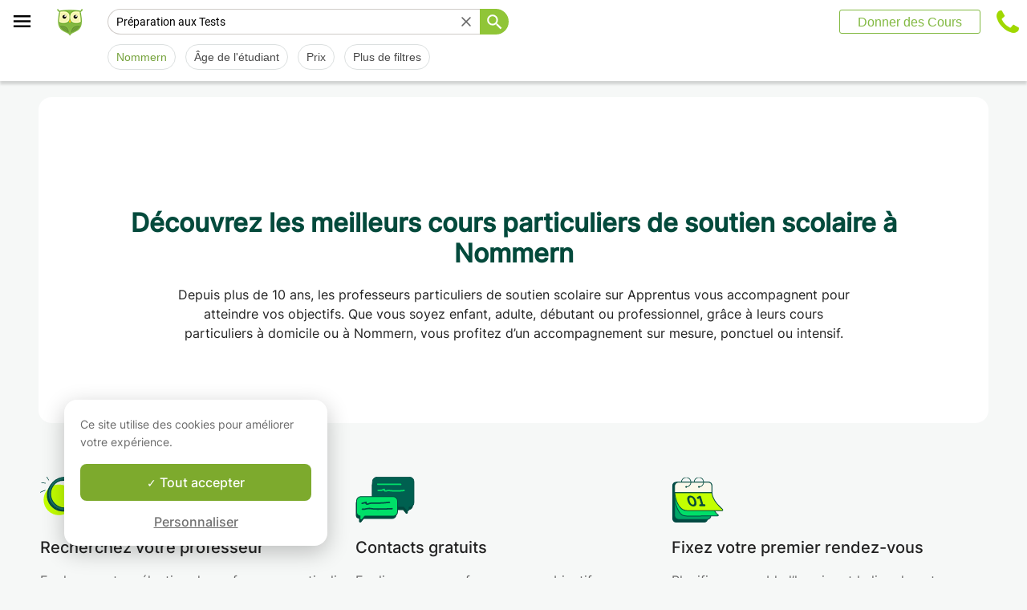

--- FILE ---
content_type: application/javascript
request_url: https://www.apprentus.lu/assets/bundles/vendor-c9171096c887d1825a48.js
body_size: 215466
content:
!function(e){function t(t){for(var n,r,i=t[0],a=t[1],u=0,s=[];u<i.length;u++)r=i[u],o[r]&&s.push(o[r][0]),o[r]=0;for(n in a)Object.prototype.hasOwnProperty.call(a,n)&&(e[n]=a[n]);for(c&&c(t);s.length;)s.shift()()}var n={},r={25:0},o={25:0};function i(t){if(n[t])return n[t].exports;var r=n[t]={i:t,l:!1,exports:{}};return e[t].call(r.exports,r,r.exports,i),r.l=!0,r.exports}i.e=function(e){var t=[];r[e]?t.push(r[e]):0!==r[e]&&{0:1,1:1,2:1,3:1,4:1,5:1,6:1,7:1,8:1,9:1,10:1,11:1,12:1,13:1,14:1,15:1,16:1,17:1,18:1,19:1,20:1,21:1,22:1,23:1,24:1}[e]&&t.push(r[e]=new Promise((function(t,n){for(var o=({0:"account",1:"book",2:"booking",3:"cart",4:"course",5:"courses",6:"faqs",7:"footer",8:"gift",9:"header",10:"homepage",11:"how",12:"hydrate",13:"inbox",14:"invite",15:"message",16:"popups",17:"profile",18:"public",19:"recruitment",20:"registration",21:"request",22:"review",23:"reviews",24:"search"}[e]||e)+"-"+{0:"e06b3207b398f1609ca7",1:"f66ae12655f5acf48eaf",2:"6b2628929102c6d09bee",3:"fc3847d06d0ef5f3a8a9",4:"d59130c7cd396112ddf6",5:"7f67491de39402d75f34",6:"9f4ef476386183b5f19a",7:"32047a83269d3027efc9",8:"a1ddf724758d88be97ca",9:"d16c1e4fd5ac2da994c1",10:"836688ba93fe4a1d8caa",11:"96558f574272996ffca9",12:"81d05af1bfd75aac9c1d",13:"38ff908a1f6f143a3b5e",14:"1e661d9cde27528b778b",15:"a8a77f0e21e84410ba3a",16:"1c04abb1ad0877a5ed60",17:"388ec7b5181d3636c95d",18:"cb522f17923839a93513",19:"6cf4c7b4fdd6cc5383e7",20:"4dc543af43c4b0dca3c0",21:"7d8faca1b6917a2e2a29",22:"2b8d7dd3b2d29f8f0fa7",23:"f02d21a67abf859f97cb",24:"efc43357080dc11f12cf"}[e]+".css",a=i.p+o,u=document.getElementsByTagName("link"),s=0;s<u.length;s++){var c=(f=u[s]).getAttribute("data-href")||f.getAttribute("href");if("stylesheet"===f.rel&&(c===o||c===a))return t()}var l=document.getElementsByTagName("style");for(s=0;s<l.length;s++){var f;if((c=(f=l[s]).getAttribute("data-href"))===o||c===a)return t()}var d=document.createElement("link");d.rel="stylesheet",d.type="text/css",d.onload=t,d.onerror=function(t){var o=t&&t.target&&t.target.src||a,i=new Error("Loading CSS chunk "+e+" failed.\n("+o+")");i.code="CSS_CHUNK_LOAD_FAILED",i.request=o,delete r[e],d.parentNode.removeChild(d),n(i)},d.href=a,document.getElementsByTagName("head")[0].appendChild(d)})).then((function(){r[e]=0})));var n=o[e];if(0!==n)if(n)t.push(n[2]);else{var a=new Promise((function(t,r){n=o[e]=[t,r]}));t.push(n[2]=a);var u,s=document.createElement("script");s.charset="utf-8",s.timeout=120,i.nc&&s.setAttribute("nonce",i.nc),s.src=function(e){return i.p+""+({0:"account",1:"book",2:"booking",3:"cart",4:"course",5:"courses",6:"faqs",7:"footer",8:"gift",9:"header",10:"homepage",11:"how",12:"hydrate",13:"inbox",14:"invite",15:"message",16:"popups",17:"profile",18:"public",19:"recruitment",20:"registration",21:"request",22:"review",23:"reviews",24:"search"}[e]||e)+"-"+{0:"e06b3207b398f1609ca7",1:"f66ae12655f5acf48eaf",2:"6b2628929102c6d09bee",3:"fc3847d06d0ef5f3a8a9",4:"d59130c7cd396112ddf6",5:"7f67491de39402d75f34",6:"9f4ef476386183b5f19a",7:"32047a83269d3027efc9",8:"a1ddf724758d88be97ca",9:"d16c1e4fd5ac2da994c1",10:"836688ba93fe4a1d8caa",11:"96558f574272996ffca9",12:"81d05af1bfd75aac9c1d",13:"38ff908a1f6f143a3b5e",14:"1e661d9cde27528b778b",15:"a8a77f0e21e84410ba3a",16:"1c04abb1ad0877a5ed60",17:"388ec7b5181d3636c95d",18:"cb522f17923839a93513",19:"6cf4c7b4fdd6cc5383e7",20:"4dc543af43c4b0dca3c0",21:"7d8faca1b6917a2e2a29",22:"2b8d7dd3b2d29f8f0fa7",23:"f02d21a67abf859f97cb",24:"efc43357080dc11f12cf"}[e]+".js"}(e),u=function(t){s.onerror=s.onload=null,clearTimeout(c);var n=o[e];if(0!==n){if(n){var r=t&&("load"===t.type?"missing":t.type),i=t&&t.target&&t.target.src,a=new Error("Loading chunk "+e+" failed.\n("+r+": "+i+")");a.type=r,a.request=i,n[1](a)}o[e]=void 0}};var c=setTimeout((function(){u({type:"timeout",target:s})}),12e4);s.onerror=s.onload=u,document.head.appendChild(s)}return Promise.all(t)},i.m=e,i.c=n,i.d=function(e,t,n){i.o(e,t)||Object.defineProperty(e,t,{enumerable:!0,get:n})},i.r=function(e){"undefined"!=typeof Symbol&&Symbol.toStringTag&&Object.defineProperty(e,Symbol.toStringTag,{value:"Module"}),Object.defineProperty(e,"__esModule",{value:!0})},i.t=function(e,t){if(1&t&&(e=i(e)),8&t)return e;if(4&t&&"object"==typeof e&&e&&e.__esModule)return e;var n=Object.create(null);if(i.r(n),Object.defineProperty(n,"default",{enumerable:!0,value:e}),2&t&&"string"!=typeof e)for(var r in e)i.d(n,r,function(t){return e[t]}.bind(null,r));return n},i.n=function(e){var t=e&&e.__esModule?function(){return e.default}:function(){return e};return i.d(t,"a",t),t},i.o=function(e,t){return Object.prototype.hasOwnProperty.call(e,t)},i.p="/assets/bundles/",i.oe=function(e){throw console.error(e),e};var a=window.webpackJsonp=window.webpackJsonp||[],u=a.push.bind(a);a.push=t,a=a.slice();for(var s=0;s<a.length;s++)t(a[s]);var c=u;i(i.s=369)}([function(e,t,n){"use strict";e.exports=n(557)},function(e,t,n){e.exports=n(558)()},function(e,t,n){"use strict";n.d(t,"t",(function(){return u})),n.d(t,"w",(function(){return A})),n.d(t,"x",(function(){return l})),n.d(t,"y",(function(){return I})),n.d(t,"z",(function(){return h})),n.d(t,"A",(function(){return p})),n.d(t,"B",(function(){return b})),n.d(t,"C",(function(){return R})),n.d(t,"D",(function(){return F})),n.d(t,"E",(function(){return U})),n.d(t,"F",(function(){return Y})),n.d(t,"G",(function(){return W})),n.d(t,"H",(function(){return z})),n.d(t,"I",(function(){return H})),n.d(t,"J",(function(){return B})),n.d(t,"K",(function(){return V})),n.d(t,"L",(function(){return q})),n.d(t,"M",(function(){return G})),n.d(t,"N",(function(){return $})),n.d(t,"O",(function(){return K})),n.d(t,"P",(function(){return Z})),n.d(t,"Q",(function(){return Q})),n.d(t,"R",(function(){return k})),n.d(t,"S",(function(){return s})),n.d(t,"T",(function(){return E})),n.d(t,"U",(function(){return w})),n.d(t,"a",(function(){return f})),n.d(t,"b",(function(){return y})),n.d(t,"c",(function(){return x})),n.d(t,"d",(function(){return d})),n.d(t,"e",(function(){return j})),n.d(t,"f",(function(){return O})),n.d(t,"g",(function(){return S})),n.d(t,"h",(function(){return g})),n.d(t,"i",(function(){return _})),n.d(t,"j",(function(){return c})),n.d(t,"k",(function(){return X})),n.d(t,"l",(function(){return oe})),n.d(t,"m",(function(){return ie})),n.d(t,"n",(function(){return re})),n.d(t,"o",(function(){return ue})),n.d(t,"p",(function(){return D})),n.d(t,"q",(function(){return ce})),n.d(t,"r",(function(){return te})),n.d(t,"s",(function(){return ee})),n.d(t,"u",(function(){return ae})),n.d(t,"v",(function(){return se}));var r=n(8),o=n(90),i=n(6),a=n(137),u=function(e){return function(){return e}}(!0),s=function(){},c=function(e){return e};"function"==typeof Symbol&&Symbol.asyncIterator&&Symbol.asyncIterator;function l(e,t,n){if(!t(e))throw new Error(n)}var f=function(e,t){Object(o.a)(e,t),Object.getOwnPropertySymbols&&Object.getOwnPropertySymbols(t).forEach((function(n){e[n]=t[n]}))},d=function(e,t){var n;return(n=[]).concat.apply(n,t.map(e))};function p(e,t){var n=e.indexOf(t);n>=0&&e.splice(n,1)}function h(e){var t=!1;return function(){t||(t=!0,e())}}var m=function(e){throw e},v=function(e){return{value:e,done:!0}};function y(e,t,n){void 0===t&&(t=m),void 0===n&&(n="iterator");var r={meta:{name:n},next:e,throw:t,return:v,isSagaIterator:!0};return"undefined"!=typeof Symbol&&(r[Symbol.iterator]=function(){return r}),r}function g(e,t){var n=t.sagaStack;console.error(e),console.error(n)}var b=function(e){return new Error("\n  redux-saga: Error checking hooks detected an inconsistent state. This is likely a bug\n  in redux-saga code and not yours. Thanks for reporting this in the project's github repo.\n  Error: "+e+"\n")},w=function(e){return Array.apply(null,new Array(e))},_=function(e){return function(t){return e(Object.defineProperty(t,r.f,{value:!0}))}},S=function(e){return e===r.k},O=function(e){return e===r.j},x=function(e){return S(e)||O(e)};function E(e,t){var n=Object.keys(e),r=n.length;var o,a=0,u=Object(i.a)(e)?w(r):{},c={};return n.forEach((function(e){var n=function(n,i){o||(i||x(n)?(t.cancel(),t(n,i)):(u[e]=n,++a===r&&(o=!0,t(u))))};n.cancel=s,c[e]=n})),t.cancel=function(){o||(o=!0,n.forEach((function(e){return c[e].cancel()})))},c}function k(e){return{name:e.name||"anonymous",location:j(e)}}function j(e){return e[r.g]}var M="Channel's Buffer overflow!",C=1,P=3,N=4,T={isEmpty:u,put:s,take:s};function L(e,t){void 0===e&&(e=10);var n=new Array(e),r=0,o=0,i=0,a=function(t){n[o]=t,o=(o+1)%e,r++},u=function(){if(0!=r){var t=n[i];return n[i]=null,r--,i=(i+1)%e,t}},s=function(){for(var e=[];r;)e.push(u());return e};return{isEmpty:function(){return 0==r},put:function(u){var c;if(r<e)a(u);else switch(t){case C:throw new Error(M);case P:n[o]=u,i=o=(o+1)%e;break;case N:c=2*e,n=s(),r=n.length,o=n.length,i=0,n.length=c,e=c,a(u)}},take:u,flush:s}}var I=function(){return T},D=function(e){return L(e,P)},A=function(e){return L(e,N)},R="TAKE",F="PUT",U="ALL",Y="RACE",W="CALL",z="CPS",H="FORK",B="JOIN",V="CANCEL",q="SELECT",G="ACTION_CHANNEL",$="CANCELLED",K="FLUSH",Z="GET_CONTEXT",Q="SET_CONTEXT",J=function(e,t){var n;return(n={})[r.c]=!0,n.combinator=!1,n.type=e,n.payload=t,n};function X(e,t){return void 0===e&&(e="*"),Object(i.h)(e)?J(R,{pattern:e}):Object(i.e)(e)&&Object(i.f)(t)&&Object(i.h)(t)?J(R,{channel:e,pattern:t}):Object(i.b)(e)?J(R,{channel:e}):void 0}function ee(e,t){return Object(i.m)(t)&&(t=e,e=void 0),J(F,{channel:e,action:t})}function te(e){var t=J(Y,e);return t.combinator=!0,t}function ne(e,t){var n,r=null;return Object(i.c)(e)?n=e:(Object(i.a)(e)?(r=e[0],n=e[1]):(r=e.context,n=e.fn),r&&Object(i.j)(n)&&Object(i.c)(r[n])&&(n=r[n])),{context:r,fn:n,args:t}}function re(e){for(var t=arguments.length,n=new Array(t>1?t-1:0),r=1;r<t;r++)n[r-1]=arguments[r];return J(W,ne(e,n))}function oe(e){for(var t=arguments.length,n=new Array(t>1?t-1:0),r=1;r<t;r++)n[r-1]=arguments[r];return J(H,ne(e,n))}function ie(e){return void 0===e&&(e=r.h),J(V,e)}function ae(e){void 0===e&&(e=c);for(var t=arguments.length,n=new Array(t>1?t-1:0),r=1;r<t;r++)n[r-1]=arguments[r];return J(q,{selector:e,args:n})}function ue(e,t){return J(G,{pattern:e,buffer:t})}function se(){return J($,{})}var ce=re.bind(null,a.a)},function(e,t,n){var r=n(9),o=n(15),i=n(30),a=n(26),u=n(34),s=function(e,t,n){var c,l,f,d,p=e&s.F,h=e&s.G,m=e&s.S,v=e&s.P,y=e&s.B,g=h?r:m?r[t]||(r[t]={}):(r[t]||{}).prototype,b=h?o:o[t]||(o[t]={}),w=b.prototype||(b.prototype={});for(c in h&&(n=t),n)f=((l=!p&&g&&void 0!==g[c])?g:n)[c],d=y&&l?u(f,r):v&&"function"==typeof f?u(Function.call,f):f,g&&a(g,c,f,e&s.U),b[c]!=f&&i(b,c,d),v&&w[c]!=f&&(w[c]=f)};r.core=o,s.F=1,s.G=2,s.S=4,s.P=8,s.B=16,s.W=32,s.U=64,s.R=128,e.exports=s},function(e,t,n){"use strict";var r=n(227);n.d(t,"a",(function(){return r.a})),n.d(t,"b",(function(){return r.b})),n.d(t,"c",(function(){return r.c})),n.d(t,"d",(function(){return r.d})),n.d(t,"e",(function(){return r.e})),n.d(t,"f",(function(){return r.f})),n.d(t,"g",(function(){return r.g})),n.d(t,"h",(function(){return r.h})),n.d(t,"i",(function(){return r.i})),n.d(t,"j",(function(){return r.j}))},function(e,t,n){"use strict";n.r(t),n.d(t,"ATTACH_REDUCER",(function(){return de})),n.d(t,"BindLogic",(function(){return le})),n.d(t,"DETACH_REDUCER",(function(){return pe})),n.d(t,"Provider",(function(){return fe})),n.d(t,"activatePlugin",(function(){return y})),n.d(t,"addConnection",(function(){return f})),n.d(t,"closeContext",(function(){return H})),n.d(t,"connect",(function(){return ne})),n.d(t,"createAction",(function(){return h})),n.d(t,"getContext",(function(){return U})),n.d(t,"getPluginContext",(function(){return V})),n.d(t,"getStore",(function(){return A})),n.d(t,"isBreakpoint",(function(){return T})),n.d(t,"kea",(function(){return te})),n.d(t,"keaReducer",(function(){return O})),n.d(t,"openContext",(function(){return z})),n.d(t,"resetContext",(function(){return B})),n.d(t,"setPluginContext",(function(){return q})),n.d(t,"useActions",(function(){return ae})),n.d(t,"useAllValues",(function(){return ie})),n.d(t,"useKea",(function(){return re})),n.d(t,"useMountedLogic",(function(){return ce})),n.d(t,"useValues",(function(){return oe}));var r=n(204),o=n(54),i=n(0),a=n.n(i),u=n(16);function s(){return(s=Object.assign||function(e){for(var t=1;t<arguments.length;t++){var n=arguments[t];for(var r in n)Object.prototype.hasOwnProperty.call(n,r)&&(e[r]=n[r])}return e}).apply(this,arguments)}function c(e,t){(null==t||t>e.length)&&(t=e.length);for(var n=0,r=new Array(t);n<t;n++)r[n]=e[n];return r}function l(e,t){var n="undefined"!=typeof Symbol&&e[Symbol.iterator]||e["@@iterator"];if(n)return(n=n.call(e)).next.bind(n);if(Array.isArray(e)||(n=function(e,t){if(e){if("string"==typeof e)return c(e,t);var n=Object.prototype.toString.call(e).slice(8,-1);return"Object"===n&&e.constructor&&(n=e.constructor.name),"Map"===n||"Set"===n?Array.from(e):"Arguments"===n||/^(?:Ui|I)nt(?:8|16|32)(?:Clamped)?Array$/.test(n)?c(e,t):void 0}}(e))||t&&e&&"number"==typeof e.length){n&&(e=n);var r=0;return function(){return r>=e.length?{done:!0}:{done:!1,value:e[r++]}}}throw new TypeError("Invalid attempt to iterate non-iterable instance.\nIn order to be iterable, non-array objects must have a [Symbol.iterator]() method.")}function f(e,t){t.connections&&0!==Object.keys(t.connections).length&&(e.connections[t.pathString]||Object.keys(t.connections).forEach((function(n){e.connections[n]||(e.connections[n]=t.connections[n])})))}function d(e){if(e.length%2==1)throw console.error(e),new Error("[KEA] Uneven mapping given to connect");for(var t=[],n=0;n<e.length;n+=2){var r=e[n],o=e[n+1];if(!Array.isArray(o))throw console.error(e),new Error("[KEA] Invalid mapping given to connect. Make sure every second element is an array!");for(var i=0;i<o.length;i++)if(o[i].includes(" as ")){var a=o[i].split(" as ");t.push([r,a[0],a[1]])}else t.push([r,o[i],o[i]])}return t}var p=function(e){return"object"==typeof e&&!Array.isArray(e)&&null!==e};function h(e,t){var n=function(){return{type:e,payload:"function"==typeof t?t.apply(void 0,arguments):p(t)?t:{value:t}}};return n.toString=function(){return e},n._isKeaAction=!0,n}var m=function(e){return e.replace(/(?:^|\.?)([A-Z])/g,(function(e,t){return" "+t.toLowerCase()})).replace(/^ /,"")};function v(e,t,n,r){return"function"==typeof e?t?e(t,r.props):void 0:e}function y(e){var t="function"==typeof e?e():e,n=U().plugins,r=t.name;if(!r)throw new Error("[KEA] Tried to activate a plugin without a name!");if(n.activated.find((function(e){return e.name===r})))throw new Error('[KEA] Tried to activate plugin "'+r+'", but it was already installed!');if(n.activated.push(t),t.buildSteps)for(var o=0,i=Object.keys(t.buildSteps);o<i.length;o++){var a=i[o];if(n.buildSteps[a])console.error('[KEA] Plugin "'+t.name+'" redefines build step "'+a+'". Previously defined by '+(n.logicFields[a]||"core")),n.buildSteps[a].push(t.buildSteps[a]);else if(n.buildSteps[a]=[t.buildSteps[a]],t.buildOrder&&t.buildOrder[a]){var u=t.buildOrder[a],s=u.after,c=u.before,l=s||c?n.buildOrder.indexOf(s||c):-1;s&&l>=0?n.buildOrder.splice(l+1,0,a):c&&l>=0?n.buildOrder.splice(l,0,a):n.buildOrder.push(a)}else n.buildOrder.push(a)}if(t.defaults)for(var f=0,d=Object.keys("function"==typeof t.defaults?t.defaults():t.defaults);f<d.length;f++){var p=d[f];0,n.logicFields[p]=t.name}if(t.events){for(var h=0,m=Object.keys(t.events);h<m.length;h++){var v=m[h];n.events[v]||(n.events[v]=[]),n.events[v].push(t.events[v])}t.events.afterPlugin&&t.events.afterPlugin()}}function g(e){for(var t=arguments.length,n=new Array(t>1?t-1:0),r=1;r<t;r++)n[r-1]=arguments[r];var o,i=U(),a=i.plugins;i.options.debug&&(o=console).log.apply(o,["[KEA] Event: "+e].concat(n));a&&a.events[e]&&a.events[e].forEach((function(e){e.apply(void 0,n)}))}var b="@KEA/ATTACH_REDUCER",w="@KEA/DETACH_REDUCER",_={};function S(e){var t=U().reducers,n=t.tree,r=t.whitelist;if(!n[e]){if(r&&!r[e])throw new Error("[KEA] Can not start reducer's path with \""+e+'"! Please add it to the whitelist');n[e]={},k(e)}}function O(e){void 0===e&&(e="scenes");var t=U().reducers.roots;return S(e),function(n,r,o){return void 0===n&&(n=_),t[e]?t[e](n,r,o):n}}function x(e){var t=e.path,n=e.reducer,r=U(),o=r.reducers.tree,i=r.options.attachStrategy,a=r.store,u=t[0].toString();S(u);for(var s=o,c=0;c<t.length;c++){var l=t[c].toString();if(c===t.length-1){if(s[l])if(0===c&&"object"==typeof s[l]&&0===Object.keys(s[l]).length);else if("function"!=typeof s[l])return void console.error('[KEA] Can not add reducer to "'+t.join(".")+'". There is something in the way:',s[l]);s[l]=n}else s[l]||(s[l]={}),s=s[l]}k(u),"dispatch"!==i&&"replace"!==i||(g("beforeAttach",e),"dispatch"===i?a&&a.dispatch({type:b,payload:{path:t,reducer:n}}):"replace"===i&&a&&a.replaceReducer(C()),g("afterAttach",e))}function E(e){var t=e.path,n=U(),r=n.reducers.tree,o=n.options.detachStrategy,i=n.store,a=t[0].toString();if("persist"!==o){for(var u=!1,s=t.length-2;s>=0;s--){for(var c=r,l=0;l<=s;l++)c=c&&c[t[l].toString()]||void 0;if(c)if(0===Object.keys(c).length);else if(Object.keys(c).length>=1&&s===t.length-2&&"function"==typeof c[t[s+1].toString()])delete c[t[s+1].toString()],u=!0;else{if(!(u&&Object.keys(c).length>=1&&s<t.length-2&&0===Object.keys(c[t[s+1].toString()]).length))break;delete c[t[s+1].toString()]}}k(a),u&&("dispatch"!==o&&"replace"!==o||(g("beforeDetach",e),"dispatch"===o?i&&i.dispatch({type:w,payload:{path:t}}):"replace"===o&&i&&i.replaceReducer(C()),g("afterDetach",e)))}}function k(e){var t=U().reducers,n=t.tree,r=t.roots,o=t.whitelist;"kea"===e||o||"object"!=typeof n[e]||0!==Object.keys(n[e]).length?r[e]=function e(t){if("function"==typeof t)return t;var n={};Object.keys(t).forEach((function(r){void 0!==t[r]&&(n[r]=e(t[r]))}));if(Object.keys(n).length>0)return j(n);var r={};return function(){return r}}(n[e]):delete r[e],M()}function j(e){var t=Object.keys(e);return function(n,r,o){void 0===n&&(n={});for(var i=Object.keys(n).length!==t.length,a={},u=0;u<t.length;u++){var s=t[u],c=e[s],l=n[s],f=c(l,r,o||n);if(void 0===f)throw new Error('[KEA] Reducer "'+s+'" returned undefined for action "'+(r&&r.type)+'"');a[s]=f,i=i||f!==l}return i?a:n}}function M(){var e=U().reducers,t=e.redux,n=e.roots,r=Object.assign({},t,n);U().reducers.combined=j(r)}function C(){return M(),function(e,t){return void 0===e&&(e=_),U().reducers.combined(e,t,e)}}var P={};var N={name:"core",defaults:function(){return{cache:{},connections:{},constants:{},actionCreators:{},actionKeys:{},actionTypes:{},actions:{},defaults:{},reducers:{},reducerOptions:{},reducer:void 0,selector:void 0,selectors:{},values:{},propTypes:{},events:{}}},buildSteps:{connect:function(e,t){if(t.connect){var n=e.props||{},r="function"==typeof t.connect?t.connect(n):t.connect,o=Array.isArray(r)?r:r.logic;if(o){for(var i,a=l(o);!(i=a()).done;){var u=i.value;u._isKea&&(u=u(n)),f(e,u)}if(Array.isArray(r))return}if(r.actions)d(r.actions).forEach((function(t){var r=t[0],o=t[1],i=t[2];r._isKea&&(r=r(n)),r._isKeaBuild?(f(e,r),e.actionCreators[i]=r.actionCreators[o]):e.actionCreators[i]=r[o]}));if(r.values||r.props)d(r.values||r.props).forEach((function(t){var r=t[0],o=t[1],i=t[2];r._isKea&&(r=r(n)),r._isKeaBuild?(f(e,r),e.selectors[i]="*"===o?r.selector:r.selectors[o],"*"!==o&&void 0!==r.propTypes[o]&&(e.propTypes[i]=r.propTypes[o])):"function"==typeof r&&(e.selectors[i]="*"===o?r:function(e,t){var n=r(e,t);return n&&n[o]})}))}},constants:function(e,t){if(t.constants){var n=function(e){if(Array.isArray(e)){for(var t,n={},r=l(e);!(t=r()).done;){var o=t.value;n[o]=o}return n}return e}("function"==typeof t.constants?t.constants(e):t.constants);Object.assign(e.constants,n)}},actionCreators:function(e,t){if(t.actions){var n="function"==typeof t.actions?t.actions(e):t.actions;Object.keys(n).forEach((function(t){"function"==typeof n[t]&&n[t]._isKeaAction?e.actionCreators[t]=n[t]:e.actionCreators[t]=h(function(e,t){return m(e)+" ("+t+")"}(t,e.pathString),n[t])}))}},actions:function(e,t){Object.keys(e.actionCreators).forEach((function(t){var n=e.actionCreators[t],r=n.toString();e.actions[t]=function(){var t=n.apply(void 0,arguments);U().run.heap.push({type:"action",action:t,logic:e});try{return U().store.dispatch(t)}finally{U().run.heap.pop()}},e.actions[t].toString=function(){return r},e.actionKeys[r]=t,e.actionTypes[t]=r}))},defaults:function(e,t){var n=U().input.defaults;n&&function(e,t){if(U().options.flatDefaults)t[e.pathString]&&Object.assign(e.defaults,t[e.pathString]);else for(var n,r=l(e.path);!(n=r()).done;){var o=n.value;if("object"!=typeof(t=t[o.toString()]))return}Object.assign(e.defaults,t)}(e,n),t.defaults&&function(e,t){var n={},r="function"==typeof t.defaults?t.defaults(e):t.defaults;"function"==typeof r?n["*"]=r:n=r;Object.assign(e.defaults,n)}(e,t)},reducers:function(e,t){if(t.reducers)for(var n="function"==typeof t.reducers?t.reducers(e):t.reducers,r=Object.keys(n),o=function(t){var o=r[t],i=n[o],a=void 0,u=void 0,s=void 0,c=void 0;if(Array.isArray(i))a=i[0],u=i[i.length-1],s="function"==typeof i[1]?i[1]:void 0,"object"==typeof i[i.length-2]&&(c=i[i.length-2]);else{if("function"!=typeof i&&"object"!=typeof i)throw new Error('[KEA] Logic "'+e.pathString+'" reducer "'+o+'" is set to unsupported value');a=null,u=i}void 0===e.defaults[o]&&("function"==typeof e.defaults["*"]?e.defaults[o]=function(t,n){var r=e.defaults["*"](t,n)[o];return void 0===r?a:"function"==typeof r?r(t,n):r}:e.defaults[o]=a),s&&(e.propTypes[o]=s),e.reducerOptions[o]||(e.reducerOptions[o]={}),c&&Object.assign(e.reducerOptions[o],c),e.cache.reducers||(e.cache.reducers={}),(!e.cache.reducers[o]||c&&c.replace)&&(e.cache.reducers[o]={functions:[],mapping:{}});var l=e.cache.reducers[o];if("function"==typeof u)l.functions.push(u);else if(u)for(var f=Object.keys(u),d=0;d<f.length;d++){var p=e.actions[f[d]]?e.actions[f[d]].toString():f[d];l.mapping[p]=u[f[d]]}var h=function(e,t,n,r){if(0===e.length)return null;return function(o,i,a){return void 0===o&&(o=v(t,a,n,r)),e.reduce((function(e,t){return t(e,i,a)}),o)}}(l.functions,e.defaults[o],o,e),m=function(e,t,n,r){if(0===Object.keys(e).length)return null;0;return function(o,i,a){return void 0===o&&(o=v(t,a,n,r)),e[i.type]?e[i.type](o,i.payload,i.meta):o}}(l.mapping,e.defaults[o],o,e),y=h&&m?function(e,t,n){return m(h(e,t,n),t,n)}:m||h;e.reducers[o]=y||function(){return e.defaults[o]}},i=0;i<r.length;i++)o(i)},reducer:function(e,t){t.reducers&&(Object.keys(e.reducers).length>0?e.reducer=j(e.reducers):e.reducer=function(){return P})},reducerSelectors:function(e,t){e.reducer&&(e.selector=function(t){return void 0===t&&(t=Y()),function(e,t){return[t].concat(e).reduce((function(t,n){if(n in t)return t[n];throw new Error('[KEA] Can not find path "'+e.join(".")+'" in the store.')}))}(e.path,t)},Object.keys(e.reducers).forEach((function(t){e.selectors[t]=Object(r.a)(e.selector,(function(e){return e[t]}))})))},selectors:function(e,t){if(t.selectors){var n="function"==typeof t.selectors?t.selectors(e):t.selectors,o=Object.keys(n),i={};o.forEach((function(t){e.selectors[t]=function(){return i[t].apply(i,arguments)}})),Object.keys(n).forEach((function(t){var o=n[t],a=o[0],u=o[1],s=o[2],c=a(e.selectors);s&&(e.propTypes[t]=s),i[t]=Object(r.a)(c,u),e.selectors[t]=function(n,r){return void 0===n&&(n=Y()),void 0===r&&(r=e.props),i[t](n,r)}}))}},values:function(e,t){if(0!==Object.keys(e.selectors).length)for(var n=function(){var t=o[r];e.values.hasOwnProperty(t)||Object.defineProperty(e.values,t,{get:function(){return e.selectors[t](Y(),e.props)},enumerable:!0})},r=0,o=Object.keys(e.selectors);r<o.length;r++)n()},events:function(e,t){if(t.events){var n="function"==typeof t.events?t.events(e):t.events;Object.keys(n).forEach((function(t){var r=n[t],o=Array.isArray(r)?function(){return r.forEach((function(e){return e()}))}:r;if(e.events[t]){var i=e.events[t];e.events[t]=function(){i&&i(),o&&o()}}else o&&(e.events[t]=o)}))}}}},T=function(e){return"kea-listeners breakpoint broke"===e.message};var L={name:"listeners",defaults:function(){return{listeners:void 0,sharedListeners:void 0}},buildOrder:{listeners:{before:"events"},sharedListeners:{before:"listeners"}},buildSteps:{listeners:function(e,t){if(t.listeners){e.cache.listenerBreakpointCounter={};var n=s({},e);Object.defineProperty(n,"store",{get:function(){return U().store}});var r="function"==typeof t.listeners?t.listeners(n):t.listeners;e.listeners=s({},e.listeners||{});for(var o=U(),i=o.contextId,a=o.run.heap,u=function(){var t=l[c],o=Array.isArray(r[t])?r[t]:[r[t]],u=t;void 0!==e.actions[u]&&(u=e.actions[u].toString());var s=e.listeners[u]?e.listeners[u].length:0,f=o.map((function(r,o){var c=i+"/"+u+"/"+(s+o);return function(o,u){a.push({type:"listener",logic:e});var s=(n.cache.listenerBreakpointCounter[c]||0)+1;n.cache.listenerBreakpointCounter[c]=s;var l,f=function(){if(n.cache.listenerBreakpointCounter[c]!==s||i!==U().contextId)throw new Error("kea-listeners breakpoint broke")};try{if((l=r(o.payload,(function(e){if(void 0!==e)return new Promise((function(t){return setTimeout(t,e)})).then((function(){f()}));f()}),o,u))&&l.then&&"function"==typeof l.then)return function(e,t,n){var r=V("listeners").pendingPromises;r.set(n,[e,t]);var o=function(){r.delete(n)};n.then(o).catch(o)}(e,t,l),l.catch((function(e){if("kea-listeners breakpoint broke"!==e.message)throw e}))}catch(e){if("kea-listeners breakpoint broke"!==e.message)throw e}finally{a.pop()}return l}}));e.listeners[u]?e.listeners[u]=[].concat(e.listeners[u],f):e.listeners[u]=f},c=0,l=Object.keys(r);c<l.length;c++)u()}},sharedListeners:function(e,t){if(t.sharedListeners){var n=s({},e);Object.defineProperty(n,"store",{get:function(){return U().store}});var r="function"==typeof t.sharedListeners?t.sharedListeners(n):t.sharedListeners;e.sharedListeners=s({},e.sharedListeners||{},r)}}},events:{afterPlugin:function(){q("listeners",{byAction:{},byPath:{},pendingPromises:new Map})},beforeReduxStore:function(e){e.middleware.push((function(e){return function(t){return function(n){var r=e.getState(),o=t(n),i=V("listeners").byAction[n.type];if(i)for(var a=0,u=Object.values(i);a<u.length;a++)for(var s,c=l(u[a]);!(s=c()).done;){(0,s.value)(n,r)}return o}}}))},afterMount:function(e){var t,n,r,o,i;e.listeners&&(t=e.pathString,n=e.listeners,r=V("listeners"),o=r.byPath,i=r.byAction,o[t]=n,Object.entries(n).forEach((function(e){var n=e[0],r=e[1];i[n]||(i[n]={}),i[n][t]=r})))},beforeUnmount:function(e){var t,n,r,o,i;if(e.listeners&&(t=e.pathString,n=e.listeners,r=V("listeners"),o=r.byPath,i=r.byAction,Object.keys(n).forEach((function(e){i[e]&&(delete i[e][t],0===Object.keys(i[e]).length&&delete i[e])})),delete o[t],e.cache.listenerBreakpointCounter))for(var a=0,u=Object.keys(e.cache.listenerBreakpointCounter);a<u.length;a++){var s=u[a];e.cache.listenerBreakpointCounter[s]+=1}},beforeCloseContext:function(){q("listeners",{byAction:{},byPath:{}})}}};var I="undefined"!=typeof window&&window.__REDUX_DEVTOOLS_EXTENSION_COMPOSE__?window.__REDUX_DEVTOOLS_EXTENSION_COMPOSE__:o.compose,D=function(){return{paths:[],reducers:{},preloadedState:void 0,middleware:[],compose:I,enhancers:[],plugins:[]}};function A(e){void 0===e&&(e={});var t=U();if(t){if(!t.__store){var n=Object.assign({},D(),e);t.reducers.redux=Object.assign({},n.reducers),g("beforeReduxStore",n),n.middleware.length>0&&(n.enhancers=[o.applyMiddleware.apply(void 0,n.middleware)].concat(n.enhancers));var r=(n.compose||o.compose).apply(void 0,n.enhancers)(o.createStore);n.paths&&n.paths.length>0?(t.reducers.whitelist={},n.paths.forEach((function(e){t.reducers.whitelist[e]=!0,S(e)}))):S("kea");var i=r(C(),Object.assign({},n.preloadedState));return t.__store=i,g("afterReduxStore",n,i),i}console.error("[KEA] Already attached to a store! Exiting. Please reset the context before requesing a store")}else console.error("[KEA] Can not create a store without being in a context")}var R,F=["plugins","createStore","defaults","skipPlugins"];function U(){return R}var Y=function(){return U().store.getState()};var W=0;function z(e,t){void 0===e&&(e={}),void 0===t&&(t=!1),R&&console.error("[KEA] overwriting already opened context. This may lead to errors.");var n=e,r=n.plugins,o=n.createStore,i=void 0===o||o,a=n.defaults,u=n.skipPlugins,c=function(e,t){if(null==e)return{};var n,r,o={},i=Object.keys(e);for(r=0;r<i.length;r++)n=i[r],t.indexOf(n)>=0||(o[n]=e[n]);return o}(n,F),f={contextId:"kea-context-"+W++,plugins:{activated:[],buildOrder:[],buildSteps:{},events:{},logicFields:{},contexts:{}},input:{logicPathCreators:new Map,logicPathCounter:0,defaults:a||void 0},build:{cache:{},heap:[]},mount:{counter:{},mounted:{}},run:{heap:[]},react:{contexts:new WeakMap},reducers:{tree:{},roots:{},redux:{},whitelist:!1,combined:void 0},store:void 0,__store:void 0,options:s({debug:!1,autoMount:!1,autoConnect:!0,proxyFields:!0,flatDefaults:!1,attachStrategy:"dispatch",detachStrategy:"dispatch",defaultPath:["kea","logic"]},c)};if(Object.defineProperty(f,"store",{get:function(){var e=f.__store;return!e&&i?A("object"==typeof i?i:{}):e},set:function(e){f.__store=e}}),function(e){R=e}(f),y(N),u&&-1!==u.indexOf("listeners")||y(L),g("afterOpenContext",f,e),r)for(var d,p=l(r);!(d=p()).done;){y(d.value)}return!t&&i&&R.store,R}function H(){R&&g("beforeCloseContext",R),R=void 0}function B(e,t){return void 0===e&&(e={}),void 0===t&&(t=!1),R&&H(),z(e,t)}function V(e){var t=U().plugins;return t.contexts[e]||(t.contexts[e]={}),t.contexts[e]}function q(e,t){U().plugins.contexts[e]=t}function G(e,t){void 0===t&&(t=1);for(var n,r=U().mount,o=r.counter,i=r.mounted,a=l(Object.keys(e.connections).filter((function(t){return t!==e.pathString})).concat([e.pathString]));!(n=a()).done;){var u=n.value;if(o[u]=(o[u]||0)+t,o[u]===t){var s=e.connections[u];g("beforeMount",s),s.events.beforeMount&&s.events.beforeMount(),i[u]=s,s.reducer&&x(s),g("afterMount",s),s.events.afterMount&&s.events.afterMount()}}}function $(e){for(var t,n=U().mount,r=n.counter,o=n.mounted,i=l(Object.keys(e.connections).filter((function(t){return t!==e.pathString})).concat([e.pathString]).reverse());!(t=i()).done;){var a=t.value;if(r[a]=(r[a]||0)-1,0===r[a]){var u=e.connections[a];g("beforeUnmount",u),u.events.beforeUnmount&&u.events.beforeUnmount(),delete o[a],delete r[a],u.reducer&&E(u),g("afterUnmount",u),u.events.afterUnmount&&u.events.afterUnmount(),delete U().build.cache[a]}}}function K(e,t){var n=e.key?e.key(t||{}):void 0;if(e.path)return"function"==typeof e.path?e.path(n):e.path;var r=U(),o=r.input.logicPathCreators,i=r.options.defaultPath,a=o.get(e);if(a)return a(n);var u=(++U().input.logicPathCounter).toString();return a=e.key?function(e){return[].concat(i,[u,e])}:function(){return[].concat(i,[u])},o.set(e,a),a(n)}function Z(e,t){g("beforeLogic",e,t);var n=U().plugins,r=n.buildOrder,o=n.buildSteps;if(t.inherit)for(var i,a=l(t.inherit);!(i=a()).done;)for(var u,s=l(i.value.inputs);!(u=s()).done;){Z(e,u.value)}for(var c,f=l(r);!(c=f()).done;)for(var d,p=l(o[c.value]);!(d=p()).done;){(0,d.value)(e,t)}if(t.extend)for(var h,m=l(t.extend);!(h=m()).done;){Z(e,h.value)}return g("afterLogic",e,t),e}function Q(e){var t=e.inputs,n=e.path,r=function(e){var t=e.key,n=e.path,r=e.props,o=e.wrapper,i={_isKeaBuild:!0,key:t,path:n,pathString:n.join("."),props:r,wrapper:o,extend:function(e){return Z(i,e)},mount:function(e){if(G(i),e){var t=e(i);return t&&t.then&&"function"==typeof t.then?t.then((function(e){return $(i),e})):($(i),t)}return function(){return $(i)}}};return i}({key:e.key,path:n,props:e.props,wrapper:e.wrapper});!function(e){for(var t,n=l(U().plugins.activated);!(t=n()).done;){var r=t.value;if(r.defaults){var o="function"==typeof r.defaults?r.defaults():r.defaults;Object.assign(e,o)}}}(r);var o=U().build.heap;o.push(r),g("beforeBuild",r,t);for(var i,a=l(t);!(i=a()).done;){Z(r,i.value)}return r.connections[r.pathString]=r,g("afterBuild",r,t),o.pop(),r}function J(e,t){var n=t.inputs[0];g("beforeWrapper",n,e),function(e){X(e)||Object.getOwnPropertyDescriptor(e.prototype,"actions")||Object.defineProperty(e.prototype,"actions",{get:function(){return this.props.actions}})}(e);var r={},o={},a=Object(u.connect)((function(e,i){var a=function(e,t){return K(e,t).join(".")}(n,i);if(r[a])return o[a];var u=t.build(i),s={};return Object.entries(u.selectors).forEach((function(t){var n=t[0],r=t[1];s[n]=r(e,i)})),o[a]=s,s}),(function(e,n){var r=t.build(n);return{dispatch:e,actions:Object.assign({},n.actions,r.actions)}}))(e),s=!X(e),c=function(n){var u=t.build(n),c=Object(i.useRef)(u.pathString);s&&u.propTypes&&(s=!1,e.propTypes=Object.assign(e.propTypes||{},u.propTypes));var l=Object(i.useRef)();return l.current||(l.current=u.mount()),Object(i.useEffect)((function(){return function(){r[c.current]=!0,l.current&&l.current(),delete r[c.current],delete o[c.current]}}),[]),c.current!==u.pathString&&(r[c.current]=!0,l.current(),l.current=u.mount(),delete r[c.current],delete o[c.current],c.current=u.pathString),g("beforeRender",u,n),i.createElement(a,n)};return c._wrapper=t,c._wrappedComponent=e,g("afterWrapper",n,e,c),c}function X(e){return"function"==typeof e&&!(e.prototype&&e.prototype.isReactComponent)}function ee(e,t){e.hasOwnProperty(t)||Object.defineProperty(e,t,{get:function(){var n=U(),r=n.mount.mounted,o=n.build.heap,i=n.run.heap,a=K(e.inputs[0],{}).join(".");if(r[a]||o.length>0||i.length>0||"constants"===t)return e.build()[t];throw new Error('[KEA] Can not access "'+t+'" on logic "'+a+'" because it is not mounted!')}})}function te(e){var t=function e(t){return"object"==typeof t||void 0===t?e.build(t):e.wrap(t)};return t._isKea=!0,t._isKeaWithKey=void 0!==e.key,t.inputs=[e],t.wrap=function(e){return J(e,t)},t.build=function(e,n){return void 0===n&&(n=!0),function(e,t,n,r){void 0===r&&(r=!0);var o=e[0],i=o.key?o.key(t||{}):void 0;if(o.key&&void 0===i){var a="function"==typeof o.path?o.path(i):o.path,u=Array.isArray(a)?" "+a.join("."):"";throw new Error("[KEA] Must have key to build logic"+u+", got props: "+JSON.stringify(t))}var s=K(o,t),c=s.join("."),l=U(),d=l.build,p=d.heap,h=d.cache,m=l.run.heap,v=l.options.autoConnect,y=l.mount.counter;if(h[c]?t&&(h[c].props=t):h[c]=Q({inputs:e,path:s,key:i,props:t||{},wrapper:n}),v)if(p.length>0)p[p.length-1].connections[c]||f(p[p.length-1],h[c]);else if(r&&m.length>0){var g=m[m.length-1],b=g.logic;"listener"!==g.type||b.connections[c]||(f(b,h[c]),G(h[c],y[b.pathString]))}return h[c]}(t.inputs,e,t,n)},t.mount=function(e){return t.build().mount(e)},t.extend=function(e){return t.inputs.push(e),t},t._isKeaWithKey||(!function(e){var t=U(),n=t.options.proxyFields,r=t.plugins.logicFields;if(n){for(var o=0,i=["path","pathString","props"];o<i.length;o++){ee(e,i[o])}for(var a=0,u=Object.keys(r);a<u.length;a++){ee(e,u[a])}}}(t),U().options.autoMount&&t.mount()),t}function ne(e){return te({connect:e})}function re(e,t){return void 0===t&&(t=[]),Object(i.useMemo)((function(){return te(e)}),t)}function oe(e){var t=ce(e);return Object(i.useMemo)((function(){for(var e={},n=function(){var n=o[r];Object.defineProperty(e,n,{get:function(){return Object(u.useSelector)(t.selectors[n])}})},r=0,o=Object.keys(t.selectors);r<o.length;r++)n();return e}),[t.pathString])}function ie(e){for(var t=ce(e),n={},r=0,o=Object.keys(t.selectors);r<o.length;r++){var i=o[r];n[i]=Object(u.useSelector)(t.selectors[i])}return n}function ae(e){return ce(e).actions}function ue(e){return!!e._isKea}var se=Object(i.createContext)(void 0);function ce(e){var t=ue(e)?U().react.contexts.get(e):null,n=Object(i.useContext)(t||se),r=ue(e)?n||e.build():e,o=Object(i.useRef)(void 0);o.current||(o.current=r.mount());var a=Object(i.useRef)(r.pathString);return a.current!==r.pathString&&(o.current(),o.current=r.mount(),a.current=r.pathString),Object(i.useEffect)((function(){return o.current||(o.current=r.mount(),a.current=r.pathString),function(){o.current&&o.current(),o.current=void 0}}),[]),r}function le(e){var t=e.logic,n=e.props,r=e.children,o=function(e){var t=U().react.contexts.get(e);return t||(t=i.createContext(void 0),U().react.contexts.set(e,t)),t}(t),a=t(n);return ce(a),i.createElement(o.Provider,{value:a},r)}function fe(e){var t=e.children;return a.a.createElement(u.Provider,{store:U().store},t)}var de=b,pe=w;B({},!0)},function(e,t,n){"use strict";n.d(t,"m",(function(){return o})),n.d(t,"f",(function(){return i})),n.d(t,"c",(function(){return a})),n.d(t,"j",(function(){return u})),n.d(t,"a",(function(){return s})),n.d(t,"g",(function(){return c})),n.d(t,"i",(function(){return l})),n.d(t,"d",(function(){return f})),n.d(t,"h",(function(){return d})),n.d(t,"b",(function(){return p})),n.d(t,"k",(function(){return h})),n.d(t,"l",(function(){return m})),n.d(t,"e",(function(){return v}));var r=n(8),o=function(e){return null==e},i=function(e){return null!=e},a=function(e){return"function"==typeof e},u=function(e){return"string"==typeof e},s=Array.isArray,c=function(e){return e&&!s(e)&&"object"==typeof e},l=function(e){return e&&a(e.then)},f=function(e){return e&&a(e.next)&&a(e.throw)},d=function e(t){return t&&(u(t)||m(t)||a(t)||s(t)&&t.every(e))},p=function(e){return e&&a(e.take)&&a(e.close)},h=function(e){return a(e)&&e.hasOwnProperty("toString")},m=function(e){return Boolean(e)&&"function"==typeof Symbol&&e.constructor===Symbol&&e!==Symbol.prototype},v=function(e){return p(e)&&e[r.e]}},function(e,t,n){"use strict";var r=n(0),o=n.n(r),i=n(56),a=n.n(i);function u(e,t,n){return t in e?Object.defineProperty(e,t,{value:n,enumerable:!0,configurable:!0,writable:!0}):e[t]=n,e}function s(e){return(s="function"==typeof Symbol&&"symbol"==typeof Symbol.iterator?function(e){return typeof e}:function(e){return e&&"function"==typeof Symbol&&e.constructor===Symbol&&e!==Symbol.prototype?"symbol":typeof e})(e)}function c(e,t){if(!(e instanceof t))throw new TypeError("Cannot call a class as a function")}function l(e,t){for(var n=0;n<t.length;n++){var r=t[n];r.enumerable=r.enumerable||!1,r.configurable=!0,"value"in r&&(r.writable=!0),Object.defineProperty(e,r.key,r)}}function f(e,t,n){return t&&l(e.prototype,t),n&&l(e,n),e}function d(e,t){return!t||"object"!==s(t)&&"function"!=typeof t?p(e):t}function p(e){if(void 0===e)throw new ReferenceError("this hasn't been initialised - super() hasn't been called");return e}function h(e){return(h=Object.setPrototypeOf?Object.getPrototypeOf:function(e){return e.__proto__||Object.getPrototypeOf(e)})(e)}function m(e,t){if("function"!=typeof t&&null!==t)throw new TypeError("Super expression must either be null or a function");e.prototype=Object.create(t&&t.prototype,{constructor:{value:e,writable:!0,configurable:!0}}),t&&v(e,t)}function v(e,t){return(v=Object.setPrototypeOf||function(e,t){return e.__proto__=t,e})(e,t)}var y=function(e){function t(){return c(this,t),d(this,h(t).apply(this,arguments))}return m(t,e),f(t,[{key:"UNSAFE_componentWillMount",value:function(){a.a.start()}},{key:"componentWillUnmount",value:function(){a.a.done()}},{key:"render",value:function(){return o.a.createElement("div",null)}}]),t}(r.Component);t.a=function(e,t){var n,r;return r=n=function(e){function n(){var e,t;c(this,n);for(var r=arguments.length,o=new Array(r),i=0;i<r;i++)o[i]=arguments[i];return u(p(t=d(this,(e=h(n)).call.apply(e,[this].concat(o)))),"mounted",!1),u(p(t),"state",{Component:n.Component}),t}return m(n,e),f(n,[{key:"UNSAFE_componentWillMount",value:function(){var e=this;null===this.state.Component&&n.loadComponent().then((function(t){e.mounted&&e.setState({Component:t})}))}},{key:"componentDidMount",value:function(){this.mounted=!0}},{key:"componentWillUnmount",value:function(){this.mounted=!1}},{key:"render",value:function(){var e=this.state.Component;return null!==e?o.a.createElement(e,this.props):o.a.createElement(y,null)}}],[{key:"loadComponent",value:function(){return t().then((function(e){return e.default})).then((function(e){return n.Component=e,e}))}}]),n}(o.a.Component),u(n,"Component",null),r}},function(e,t,n){"use strict";n.d(t,"a",(function(){return o})),n.d(t,"b",(function(){return i})),n.d(t,"c",(function(){return a})),n.d(t,"d",(function(){return u})),n.d(t,"e",(function(){return s})),n.d(t,"f",(function(){return c})),n.d(t,"h",(function(){return l})),n.d(t,"i",(function(){return f})),n.d(t,"j",(function(){return d})),n.d(t,"k",(function(){return p})),n.d(t,"g",(function(){return h}));var r=function(e){return"@@redux-saga/"+e},o=r("CANCEL_PROMISE"),i=r("CHANNEL_END"),a=r("IO"),u=r("MATCH"),s=r("MULTICAST"),c=r("SAGA_ACTION"),l=r("SELF_CANCELLATION"),f=r("TASK"),d=r("TASK_CANCEL"),p=r("TERMINATE"),h=r("LOCATION")},function(e,t){var n=e.exports="undefined"!=typeof window&&window.Math==Math?window:"undefined"!=typeof self&&self.Math==Math?self:Function("return this")();"number"==typeof __g&&(__g=n)},function(e,t){e.exports=function(e){try{return!!e()}catch(e){return!0}}},function(e,t,n){var r=n(12);e.exports=function(e){if(!r(e))throw TypeError(e+" is not an object!");return e}},function(e,t){e.exports=function(e){return"object"==typeof e?null!==e:"function"==typeof e}},function(e,t,n){var r=n(119)("wks"),o=n(58),i=n(9).Symbol,a="function"==typeof i;(e.exports=function(e){return r[e]||(r[e]=a&&i[e]||(a?i:o)("Symbol."+e))}).store=r},function(e,t,n){var r=n(36),o=Math.min;e.exports=function(e){return e>0?o(r(e),9007199254740991):0}},function(e,t){var n=e.exports={version:"2.6.5"};"number"==typeof __e&&(__e=n)},function(e,t,n){"use strict";n.r(t);var r=n(263);n.d(t,"Provider",(function(){return r.a})),n.d(t,"connectAdvanced",(function(){return r.d})),n.d(t,"ReactReduxContext",(function(){return r.b})),n.d(t,"connect",(function(){return r.c})),n.d(t,"useDispatch",(function(){return r.i})),n.d(t,"createDispatchHook",(function(){return r.e})),n.d(t,"useSelector",(function(){return r.j})),n.d(t,"createSelectorHook",(function(){return r.f})),n.d(t,"useStore",(function(){return r.k})),n.d(t,"createStoreHook",(function(){return r.g})),n.d(t,"shallowEqual",(function(){return r.h}));var o=n(202);n.d(t,"batch",(function(){return o.a}));var i=n(139);Object(i.b)(o.a)},function(e,t,n){var r=n(11),o=n(230),i=n(51),a=Object.defineProperty;t.f=n(20)?Object.defineProperty:function(e,t,n){if(r(e),t=i(t,!0),r(n),o)try{return a(e,t,n)}catch(e){}if("get"in n||"set"in n)throw TypeError("Accessors not supported!");return"value"in n&&(e[t]=n.value),e}},function(e,t,n){"use strict";t.a=function(e){return e.rails}},function(e,t,n){(function(e){e.exports=function(){"use strict";var t,r;function o(){return t.apply(null,arguments)}function i(e){return e instanceof Array||"[object Array]"===Object.prototype.toString.call(e)}function a(e){return null!=e&&"[object Object]"===Object.prototype.toString.call(e)}function u(e){return void 0===e}function s(e){return"number"==typeof e||"[object Number]"===Object.prototype.toString.call(e)}function c(e){return e instanceof Date||"[object Date]"===Object.prototype.toString.call(e)}function l(e,t){var n,r=[];for(n=0;n<e.length;++n)r.push(t(e[n],n));return r}function f(e,t){return Object.prototype.hasOwnProperty.call(e,t)}function d(e,t){for(var n in t)f(t,n)&&(e[n]=t[n]);return f(t,"toString")&&(e.toString=t.toString),f(t,"valueOf")&&(e.valueOf=t.valueOf),e}function p(e,t,n,r){return Lt(e,t,n,r,!0).utc()}function h(e){return null==e._pf&&(e._pf={empty:!1,unusedTokens:[],unusedInput:[],overflow:-2,charsLeftOver:0,nullInput:!1,invalidMonth:null,invalidFormat:!1,userInvalidated:!1,iso:!1,parsedDateParts:[],meridiem:null,rfc2822:!1,weekdayMismatch:!1}),e._pf}function m(e){if(null==e._isValid){var t=h(e),n=r.call(t.parsedDateParts,(function(e){return null!=e})),o=!isNaN(e._d.getTime())&&t.overflow<0&&!t.empty&&!t.invalidMonth&&!t.invalidWeekday&&!t.weekdayMismatch&&!t.nullInput&&!t.invalidFormat&&!t.userInvalidated&&(!t.meridiem||t.meridiem&&n);if(e._strict&&(o=o&&0===t.charsLeftOver&&0===t.unusedTokens.length&&void 0===t.bigHour),null!=Object.isFrozen&&Object.isFrozen(e))return o;e._isValid=o}return e._isValid}function v(e){var t=p(NaN);return null!=e?d(h(t),e):h(t).userInvalidated=!0,t}r=Array.prototype.some?Array.prototype.some:function(e){for(var t=Object(this),n=t.length>>>0,r=0;r<n;r++)if(r in t&&e.call(this,t[r],r,t))return!0;return!1};var y=o.momentProperties=[];function g(e,t){var n,r,o;if(u(t._isAMomentObject)||(e._isAMomentObject=t._isAMomentObject),u(t._i)||(e._i=t._i),u(t._f)||(e._f=t._f),u(t._l)||(e._l=t._l),u(t._strict)||(e._strict=t._strict),u(t._tzm)||(e._tzm=t._tzm),u(t._isUTC)||(e._isUTC=t._isUTC),u(t._offset)||(e._offset=t._offset),u(t._pf)||(e._pf=h(t)),u(t._locale)||(e._locale=t._locale),y.length>0)for(n=0;n<y.length;n++)u(o=t[r=y[n]])||(e[r]=o);return e}var b=!1;function w(e){g(this,e),this._d=new Date(null!=e._d?e._d.getTime():NaN),this.isValid()||(this._d=new Date(NaN)),!1===b&&(b=!0,o.updateOffset(this),b=!1)}function _(e){return e instanceof w||null!=e&&null!=e._isAMomentObject}function S(e){return e<0?Math.ceil(e)||0:Math.floor(e)}function O(e){var t=+e,n=0;return 0!==t&&isFinite(t)&&(n=S(t)),n}function x(e,t,n){var r,o=Math.min(e.length,t.length),i=Math.abs(e.length-t.length),a=0;for(r=0;r<o;r++)(n&&e[r]!==t[r]||!n&&O(e[r])!==O(t[r]))&&a++;return a+i}function E(e){!1===o.suppressDeprecationWarnings&&"undefined"!=typeof console&&console.warn&&console.warn("Deprecation warning: "+e)}function k(e,t){var n=!0;return d((function(){if(null!=o.deprecationHandler&&o.deprecationHandler(null,e),n){for(var r,i=[],a=0;a<arguments.length;a++){if(r="","object"==typeof arguments[a]){for(var u in r+="\n["+a+"] ",arguments[0])r+=u+": "+arguments[0][u]+", ";r=r.slice(0,-2)}else r=arguments[a];i.push(r)}E(e+"\nArguments: "+Array.prototype.slice.call(i).join("")+"\n"+(new Error).stack),n=!1}return t.apply(this,arguments)}),t)}var j,M={};function C(e,t){null!=o.deprecationHandler&&o.deprecationHandler(e,t),M[e]||(E(t),M[e]=!0)}function P(e){return e instanceof Function||"[object Function]"===Object.prototype.toString.call(e)}function N(e,t){var n,r=d({},e);for(n in t)f(t,n)&&(a(e[n])&&a(t[n])?(r[n]={},d(r[n],e[n]),d(r[n],t[n])):null!=t[n]?r[n]=t[n]:delete r[n]);for(n in e)f(e,n)&&!f(t,n)&&a(e[n])&&(r[n]=d({},r[n]));return r}function T(e){null!=e&&this.set(e)}o.suppressDeprecationWarnings=!1,o.deprecationHandler=null,j=Object.keys?Object.keys:function(e){var t,n=[];for(t in e)f(e,t)&&n.push(t);return n};var L={};function I(e,t){var n=e.toLowerCase();L[n]=L[n+"s"]=L[t]=e}function D(e){return"string"==typeof e?L[e]||L[e.toLowerCase()]:void 0}function A(e){var t,n,r={};for(n in e)f(e,n)&&(t=D(n))&&(r[t]=e[n]);return r}var R={};function F(e,t){R[e]=t}function U(e,t,n){var r=""+Math.abs(e),o=t-r.length;return(e>=0?n?"+":"":"-")+Math.pow(10,Math.max(0,o)).toString().substr(1)+r}var Y=/(\[[^\[]*\])|(\\)?([Hh]mm(ss)?|Mo|MM?M?M?|Do|DDDo|DD?D?D?|ddd?d?|do?|w[o|w]?|W[o|W]?|Qo?|YYYYYY|YYYYY|YYYY|YY|gg(ggg?)?|GG(GGG?)?|e|E|a|A|hh?|HH?|kk?|mm?|ss?|S{1,9}|x|X|zz?|ZZ?|.)/g,W=/(\[[^\[]*\])|(\\)?(LTS|LT|LL?L?L?|l{1,4})/g,z={},H={};function B(e,t,n,r){var o=r;"string"==typeof r&&(o=function(){return this[r]()}),e&&(H[e]=o),t&&(H[t[0]]=function(){return U(o.apply(this,arguments),t[1],t[2])}),n&&(H[n]=function(){return this.localeData().ordinal(o.apply(this,arguments),e)})}function V(e,t){return e.isValid()?(t=q(t,e.localeData()),z[t]=z[t]||function(e){var t,n,r,o=e.match(Y);for(t=0,n=o.length;t<n;t++)H[o[t]]?o[t]=H[o[t]]:o[t]=(r=o[t]).match(/\[[\s\S]/)?r.replace(/^\[|\]$/g,""):r.replace(/\\/g,"");return function(t){var r,i="";for(r=0;r<n;r++)i+=P(o[r])?o[r].call(t,e):o[r];return i}}(t),z[t](e)):e.localeData().invalidDate()}function q(e,t){var n=5;function r(e){return t.longDateFormat(e)||e}for(W.lastIndex=0;n>=0&&W.test(e);)e=e.replace(W,r),W.lastIndex=0,n-=1;return e}var G=/\d/,$=/\d\d/,K=/\d{3}/,Z=/\d{4}/,Q=/[+-]?\d{6}/,J=/\d\d?/,X=/\d\d\d\d?/,ee=/\d\d\d\d\d\d?/,te=/\d{1,3}/,ne=/\d{1,4}/,re=/[+-]?\d{1,6}/,oe=/\d+/,ie=/[+-]?\d+/,ae=/Z|[+-]\d\d:?\d\d/gi,ue=/Z|[+-]\d\d(?::?\d\d)?/gi,se=/[0-9]{0,256}['a-z\u00A0-\u05FF\u0700-\uD7FF\uF900-\uFDCF\uFDF0-\uFF07\uFF10-\uFFEF]{1,256}|[\u0600-\u06FF\/]{1,256}(\s*?[\u0600-\u06FF]{1,256}){1,2}/i,ce={};function le(e,t,n){ce[e]=P(t)?t:function(e,r){return e&&n?n:t}}function fe(e,t){return f(ce,e)?ce[e](t._strict,t._locale):new RegExp(de(e.replace("\\","").replace(/\\(\[)|\\(\])|\[([^\]\[]*)\]|\\(.)/g,(function(e,t,n,r,o){return t||n||r||o}))))}function de(e){return e.replace(/[-\/\\^$*+?.()|[\]{}]/g,"\\$&")}var pe={};function he(e,t){var n,r=t;for("string"==typeof e&&(e=[e]),s(t)&&(r=function(e,n){n[t]=O(e)}),n=0;n<e.length;n++)pe[e[n]]=r}function me(e,t){he(e,(function(e,n,r,o){r._w=r._w||{},t(e,r._w,r,o)}))}function ve(e,t,n){null!=t&&f(pe,e)&&pe[e](t,n._a,n,e)}var ye=0,ge=1,be=2,we=3,_e=4,Se=5,Oe=6,xe=7,Ee=8;function ke(e){return je(e)?366:365}function je(e){return e%4==0&&e%100!=0||e%400==0}B("Y",0,0,(function(){var e=this.year();return e<=9999?""+e:"+"+e})),B(0,["YY",2],0,(function(){return this.year()%100})),B(0,["YYYY",4],0,"year"),B(0,["YYYYY",5],0,"year"),B(0,["YYYYYY",6,!0],0,"year"),I("year","y"),F("year",1),le("Y",ie),le("YY",J,$),le("YYYY",ne,Z),le("YYYYY",re,Q),le("YYYYYY",re,Q),he(["YYYYY","YYYYYY"],ye),he("YYYY",(function(e,t){t[ye]=2===e.length?o.parseTwoDigitYear(e):O(e)})),he("YY",(function(e,t){t[ye]=o.parseTwoDigitYear(e)})),he("Y",(function(e,t){t[ye]=parseInt(e,10)})),o.parseTwoDigitYear=function(e){return O(e)+(O(e)>68?1900:2e3)};var Me,Ce=Pe("FullYear",!0);function Pe(e,t){return function(n){return null!=n?(Te(this,e,n),o.updateOffset(this,t),this):Ne(this,e)}}function Ne(e,t){return e.isValid()?e._d["get"+(e._isUTC?"UTC":"")+t]():NaN}function Te(e,t,n){e.isValid()&&!isNaN(n)&&("FullYear"===t&&je(e.year())&&1===e.month()&&29===e.date()?e._d["set"+(e._isUTC?"UTC":"")+t](n,e.month(),Le(n,e.month())):e._d["set"+(e._isUTC?"UTC":"")+t](n))}function Le(e,t){if(isNaN(e)||isNaN(t))return NaN;var n,r=(t%(n=12)+n)%n;return e+=(t-r)/12,1===r?je(e)?29:28:31-r%7%2}Me=Array.prototype.indexOf?Array.prototype.indexOf:function(e){var t;for(t=0;t<this.length;++t)if(this[t]===e)return t;return-1},B("M",["MM",2],"Mo",(function(){return this.month()+1})),B("MMM",0,0,(function(e){return this.localeData().monthsShort(this,e)})),B("MMMM",0,0,(function(e){return this.localeData().months(this,e)})),I("month","M"),F("month",8),le("M",J),le("MM",J,$),le("MMM",(function(e,t){return t.monthsShortRegex(e)})),le("MMMM",(function(e,t){return t.monthsRegex(e)})),he(["M","MM"],(function(e,t){t[ge]=O(e)-1})),he(["MMM","MMMM"],(function(e,t,n,r){var o=n._locale.monthsParse(e,r,n._strict);null!=o?t[ge]=o:h(n).invalidMonth=e}));var Ie=/D[oD]?(\[[^\[\]]*\]|\s)+MMMM?/,De="January_February_March_April_May_June_July_August_September_October_November_December".split("_"),Ae="Jan_Feb_Mar_Apr_May_Jun_Jul_Aug_Sep_Oct_Nov_Dec".split("_");function Re(e,t,n){var r,o,i,a=e.toLocaleLowerCase();if(!this._monthsParse)for(this._monthsParse=[],this._longMonthsParse=[],this._shortMonthsParse=[],r=0;r<12;++r)i=p([2e3,r]),this._shortMonthsParse[r]=this.monthsShort(i,"").toLocaleLowerCase(),this._longMonthsParse[r]=this.months(i,"").toLocaleLowerCase();return n?"MMM"===t?-1!==(o=Me.call(this._shortMonthsParse,a))?o:null:-1!==(o=Me.call(this._longMonthsParse,a))?o:null:"MMM"===t?-1!==(o=Me.call(this._shortMonthsParse,a))?o:-1!==(o=Me.call(this._longMonthsParse,a))?o:null:-1!==(o=Me.call(this._longMonthsParse,a))?o:-1!==(o=Me.call(this._shortMonthsParse,a))?o:null}function Fe(e,t){var n;if(!e.isValid())return e;if("string"==typeof t)if(/^\d+$/.test(t))t=O(t);else if(!s(t=e.localeData().monthsParse(t)))return e;return n=Math.min(e.date(),Le(e.year(),t)),e._d["set"+(e._isUTC?"UTC":"")+"Month"](t,n),e}function Ue(e){return null!=e?(Fe(this,e),o.updateOffset(this,!0),this):Ne(this,"Month")}var Ye=se,We=se;function ze(){function e(e,t){return t.length-e.length}var t,n,r=[],o=[],i=[];for(t=0;t<12;t++)n=p([2e3,t]),r.push(this.monthsShort(n,"")),o.push(this.months(n,"")),i.push(this.months(n,"")),i.push(this.monthsShort(n,""));for(r.sort(e),o.sort(e),i.sort(e),t=0;t<12;t++)r[t]=de(r[t]),o[t]=de(o[t]);for(t=0;t<24;t++)i[t]=de(i[t]);this._monthsRegex=new RegExp("^("+i.join("|")+")","i"),this._monthsShortRegex=this._monthsRegex,this._monthsStrictRegex=new RegExp("^("+o.join("|")+")","i"),this._monthsShortStrictRegex=new RegExp("^("+r.join("|")+")","i")}function He(e,t,n,r,o,i,a){var u;return e<100&&e>=0?(u=new Date(e+400,t,n,r,o,i,a),isFinite(u.getFullYear())&&u.setFullYear(e)):u=new Date(e,t,n,r,o,i,a),u}function Be(e){var t;if(e<100&&e>=0){var n=Array.prototype.slice.call(arguments);n[0]=e+400,t=new Date(Date.UTC.apply(null,n)),isFinite(t.getUTCFullYear())&&t.setUTCFullYear(e)}else t=new Date(Date.UTC.apply(null,arguments));return t}function Ve(e,t,n){var r=7+t-n;return-(7+Be(e,0,r).getUTCDay()-t)%7+r-1}function qe(e,t,n,r,o){var i,a,u=1+7*(t-1)+(7+n-r)%7+Ve(e,r,o);return u<=0?a=ke(i=e-1)+u:u>ke(e)?(i=e+1,a=u-ke(e)):(i=e,a=u),{year:i,dayOfYear:a}}function Ge(e,t,n){var r,o,i=Ve(e.year(),t,n),a=Math.floor((e.dayOfYear()-i-1)/7)+1;return a<1?r=a+$e(o=e.year()-1,t,n):a>$e(e.year(),t,n)?(r=a-$e(e.year(),t,n),o=e.year()+1):(o=e.year(),r=a),{week:r,year:o}}function $e(e,t,n){var r=Ve(e,t,n),o=Ve(e+1,t,n);return(ke(e)-r+o)/7}function Ke(e,t){return e.slice(t,7).concat(e.slice(0,t))}B("w",["ww",2],"wo","week"),B("W",["WW",2],"Wo","isoWeek"),I("week","w"),I("isoWeek","W"),F("week",5),F("isoWeek",5),le("w",J),le("ww",J,$),le("W",J),le("WW",J,$),me(["w","ww","W","WW"],(function(e,t,n,r){t[r.substr(0,1)]=O(e)})),B("d",0,"do","day"),B("dd",0,0,(function(e){return this.localeData().weekdaysMin(this,e)})),B("ddd",0,0,(function(e){return this.localeData().weekdaysShort(this,e)})),B("dddd",0,0,(function(e){return this.localeData().weekdays(this,e)})),B("e",0,0,"weekday"),B("E",0,0,"isoWeekday"),I("day","d"),I("weekday","e"),I("isoWeekday","E"),F("day",11),F("weekday",11),F("isoWeekday",11),le("d",J),le("e",J),le("E",J),le("dd",(function(e,t){return t.weekdaysMinRegex(e)})),le("ddd",(function(e,t){return t.weekdaysShortRegex(e)})),le("dddd",(function(e,t){return t.weekdaysRegex(e)})),me(["dd","ddd","dddd"],(function(e,t,n,r){var o=n._locale.weekdaysParse(e,r,n._strict);null!=o?t.d=o:h(n).invalidWeekday=e})),me(["d","e","E"],(function(e,t,n,r){t[r]=O(e)}));var Ze="Sunday_Monday_Tuesday_Wednesday_Thursday_Friday_Saturday".split("_"),Qe="Sun_Mon_Tue_Wed_Thu_Fri_Sat".split("_"),Je="Su_Mo_Tu_We_Th_Fr_Sa".split("_");function Xe(e,t,n){var r,o,i,a=e.toLocaleLowerCase();if(!this._weekdaysParse)for(this._weekdaysParse=[],this._shortWeekdaysParse=[],this._minWeekdaysParse=[],r=0;r<7;++r)i=p([2e3,1]).day(r),this._minWeekdaysParse[r]=this.weekdaysMin(i,"").toLocaleLowerCase(),this._shortWeekdaysParse[r]=this.weekdaysShort(i,"").toLocaleLowerCase(),this._weekdaysParse[r]=this.weekdays(i,"").toLocaleLowerCase();return n?"dddd"===t?-1!==(o=Me.call(this._weekdaysParse,a))?o:null:"ddd"===t?-1!==(o=Me.call(this._shortWeekdaysParse,a))?o:null:-1!==(o=Me.call(this._minWeekdaysParse,a))?o:null:"dddd"===t?-1!==(o=Me.call(this._weekdaysParse,a))?o:-1!==(o=Me.call(this._shortWeekdaysParse,a))?o:-1!==(o=Me.call(this._minWeekdaysParse,a))?o:null:"ddd"===t?-1!==(o=Me.call(this._shortWeekdaysParse,a))?o:-1!==(o=Me.call(this._weekdaysParse,a))?o:-1!==(o=Me.call(this._minWeekdaysParse,a))?o:null:-1!==(o=Me.call(this._minWeekdaysParse,a))?o:-1!==(o=Me.call(this._weekdaysParse,a))?o:-1!==(o=Me.call(this._shortWeekdaysParse,a))?o:null}var et=se,tt=se,nt=se;function rt(){function e(e,t){return t.length-e.length}var t,n,r,o,i,a=[],u=[],s=[],c=[];for(t=0;t<7;t++)n=p([2e3,1]).day(t),r=this.weekdaysMin(n,""),o=this.weekdaysShort(n,""),i=this.weekdays(n,""),a.push(r),u.push(o),s.push(i),c.push(r),c.push(o),c.push(i);for(a.sort(e),u.sort(e),s.sort(e),c.sort(e),t=0;t<7;t++)u[t]=de(u[t]),s[t]=de(s[t]),c[t]=de(c[t]);this._weekdaysRegex=new RegExp("^("+c.join("|")+")","i"),this._weekdaysShortRegex=this._weekdaysRegex,this._weekdaysMinRegex=this._weekdaysRegex,this._weekdaysStrictRegex=new RegExp("^("+s.join("|")+")","i"),this._weekdaysShortStrictRegex=new RegExp("^("+u.join("|")+")","i"),this._weekdaysMinStrictRegex=new RegExp("^("+a.join("|")+")","i")}function ot(){return this.hours()%12||12}function it(e,t){B(e,0,0,(function(){return this.localeData().meridiem(this.hours(),this.minutes(),t)}))}function at(e,t){return t._meridiemParse}B("H",["HH",2],0,"hour"),B("h",["hh",2],0,ot),B("k",["kk",2],0,(function(){return this.hours()||24})),B("hmm",0,0,(function(){return""+ot.apply(this)+U(this.minutes(),2)})),B("hmmss",0,0,(function(){return""+ot.apply(this)+U(this.minutes(),2)+U(this.seconds(),2)})),B("Hmm",0,0,(function(){return""+this.hours()+U(this.minutes(),2)})),B("Hmmss",0,0,(function(){return""+this.hours()+U(this.minutes(),2)+U(this.seconds(),2)})),it("a",!0),it("A",!1),I("hour","h"),F("hour",13),le("a",at),le("A",at),le("H",J),le("h",J),le("k",J),le("HH",J,$),le("hh",J,$),le("kk",J,$),le("hmm",X),le("hmmss",ee),le("Hmm",X),le("Hmmss",ee),he(["H","HH"],we),he(["k","kk"],(function(e,t,n){var r=O(e);t[we]=24===r?0:r})),he(["a","A"],(function(e,t,n){n._isPm=n._locale.isPM(e),n._meridiem=e})),he(["h","hh"],(function(e,t,n){t[we]=O(e),h(n).bigHour=!0})),he("hmm",(function(e,t,n){var r=e.length-2;t[we]=O(e.substr(0,r)),t[_e]=O(e.substr(r)),h(n).bigHour=!0})),he("hmmss",(function(e,t,n){var r=e.length-4,o=e.length-2;t[we]=O(e.substr(0,r)),t[_e]=O(e.substr(r,2)),t[Se]=O(e.substr(o)),h(n).bigHour=!0})),he("Hmm",(function(e,t,n){var r=e.length-2;t[we]=O(e.substr(0,r)),t[_e]=O(e.substr(r))})),he("Hmmss",(function(e,t,n){var r=e.length-4,o=e.length-2;t[we]=O(e.substr(0,r)),t[_e]=O(e.substr(r,2)),t[Se]=O(e.substr(o))}));var ut,st=Pe("Hours",!0),ct={calendar:{sameDay:"[Today at] LT",nextDay:"[Tomorrow at] LT",nextWeek:"dddd [at] LT",lastDay:"[Yesterday at] LT",lastWeek:"[Last] dddd [at] LT",sameElse:"L"},longDateFormat:{LTS:"h:mm:ss A",LT:"h:mm A",L:"MM/DD/YYYY",LL:"MMMM D, YYYY",LLL:"MMMM D, YYYY h:mm A",LLLL:"dddd, MMMM D, YYYY h:mm A"},invalidDate:"Invalid date",ordinal:"%d",dayOfMonthOrdinalParse:/\d{1,2}/,relativeTime:{future:"in %s",past:"%s ago",s:"a few seconds",ss:"%d seconds",m:"a minute",mm:"%d minutes",h:"an hour",hh:"%d hours",d:"a day",dd:"%d days",M:"a month",MM:"%d months",y:"a year",yy:"%d years"},months:De,monthsShort:Ae,week:{dow:0,doy:6},weekdays:Ze,weekdaysMin:Je,weekdaysShort:Qe,meridiemParse:/[ap]\.?m?\.?/i},lt={},ft={};function dt(e){return e?e.toLowerCase().replace("_","-"):e}function pt(t){var r=null;if(!lt[t]&&void 0!==e&&e&&e.exports)try{r=ut._abbr,n(568)("./"+t),ht(r)}catch(e){}return lt[t]}function ht(e,t){var n;return e&&((n=u(t)?vt(e):mt(e,t))?ut=n:"undefined"!=typeof console&&console.warn&&console.warn("Locale "+e+" not found. Did you forget to load it?")),ut._abbr}function mt(e,t){if(null!==t){var n,r=ct;if(t.abbr=e,null!=lt[e])C("defineLocaleOverride","use moment.updateLocale(localeName, config) to change an existing locale. moment.defineLocale(localeName, config) should only be used for creating a new locale See http://momentjs.com/guides/#/warnings/define-locale/ for more info."),r=lt[e]._config;else if(null!=t.parentLocale)if(null!=lt[t.parentLocale])r=lt[t.parentLocale]._config;else{if(null==(n=pt(t.parentLocale)))return ft[t.parentLocale]||(ft[t.parentLocale]=[]),ft[t.parentLocale].push({name:e,config:t}),null;r=n._config}return lt[e]=new T(N(r,t)),ft[e]&&ft[e].forEach((function(e){mt(e.name,e.config)})),ht(e),lt[e]}return delete lt[e],null}function vt(e){var t;if(e&&e._locale&&e._locale._abbr&&(e=e._locale._abbr),!e)return ut;if(!i(e)){if(t=pt(e))return t;e=[e]}return function(e){for(var t,n,r,o,i=0;i<e.length;){for(t=(o=dt(e[i]).split("-")).length,n=(n=dt(e[i+1]))?n.split("-"):null;t>0;){if(r=pt(o.slice(0,t).join("-")))return r;if(n&&n.length>=t&&x(o,n,!0)>=t-1)break;t--}i++}return ut}(e)}function yt(e){var t,n=e._a;return n&&-2===h(e).overflow&&(t=n[ge]<0||n[ge]>11?ge:n[be]<1||n[be]>Le(n[ye],n[ge])?be:n[we]<0||n[we]>24||24===n[we]&&(0!==n[_e]||0!==n[Se]||0!==n[Oe])?we:n[_e]<0||n[_e]>59?_e:n[Se]<0||n[Se]>59?Se:n[Oe]<0||n[Oe]>999?Oe:-1,h(e)._overflowDayOfYear&&(t<ye||t>be)&&(t=be),h(e)._overflowWeeks&&-1===t&&(t=xe),h(e)._overflowWeekday&&-1===t&&(t=Ee),h(e).overflow=t),e}function gt(e,t,n){return null!=e?e:null!=t?t:n}function bt(e){var t,n,r,i,a,u=[];if(!e._d){for(r=function(e){var t=new Date(o.now());return e._useUTC?[t.getUTCFullYear(),t.getUTCMonth(),t.getUTCDate()]:[t.getFullYear(),t.getMonth(),t.getDate()]}(e),e._w&&null==e._a[be]&&null==e._a[ge]&&function(e){var t,n,r,o,i,a,u,s;if(null!=(t=e._w).GG||null!=t.W||null!=t.E)i=1,a=4,n=gt(t.GG,e._a[ye],Ge(It(),1,4).year),r=gt(t.W,1),((o=gt(t.E,1))<1||o>7)&&(s=!0);else{i=e._locale._week.dow,a=e._locale._week.doy;var c=Ge(It(),i,a);n=gt(t.gg,e._a[ye],c.year),r=gt(t.w,c.week),null!=t.d?((o=t.d)<0||o>6)&&(s=!0):null!=t.e?(o=t.e+i,(t.e<0||t.e>6)&&(s=!0)):o=i}r<1||r>$e(n,i,a)?h(e)._overflowWeeks=!0:null!=s?h(e)._overflowWeekday=!0:(u=qe(n,r,o,i,a),e._a[ye]=u.year,e._dayOfYear=u.dayOfYear)}(e),null!=e._dayOfYear&&(a=gt(e._a[ye],r[ye]),(e._dayOfYear>ke(a)||0===e._dayOfYear)&&(h(e)._overflowDayOfYear=!0),n=Be(a,0,e._dayOfYear),e._a[ge]=n.getUTCMonth(),e._a[be]=n.getUTCDate()),t=0;t<3&&null==e._a[t];++t)e._a[t]=u[t]=r[t];for(;t<7;t++)e._a[t]=u[t]=null==e._a[t]?2===t?1:0:e._a[t];24===e._a[we]&&0===e._a[_e]&&0===e._a[Se]&&0===e._a[Oe]&&(e._nextDay=!0,e._a[we]=0),e._d=(e._useUTC?Be:He).apply(null,u),i=e._useUTC?e._d.getUTCDay():e._d.getDay(),null!=e._tzm&&e._d.setUTCMinutes(e._d.getUTCMinutes()-e._tzm),e._nextDay&&(e._a[we]=24),e._w&&void 0!==e._w.d&&e._w.d!==i&&(h(e).weekdayMismatch=!0)}}var wt=/^\s*((?:[+-]\d{6}|\d{4})-(?:\d\d-\d\d|W\d\d-\d|W\d\d|\d\d\d|\d\d))(?:(T| )(\d\d(?::\d\d(?::\d\d(?:[.,]\d+)?)?)?)([\+\-]\d\d(?::?\d\d)?|\s*Z)?)?$/,_t=/^\s*((?:[+-]\d{6}|\d{4})(?:\d\d\d\d|W\d\d\d|W\d\d|\d\d\d|\d\d))(?:(T| )(\d\d(?:\d\d(?:\d\d(?:[.,]\d+)?)?)?)([\+\-]\d\d(?::?\d\d)?|\s*Z)?)?$/,St=/Z|[+-]\d\d(?::?\d\d)?/,Ot=[["YYYYYY-MM-DD",/[+-]\d{6}-\d\d-\d\d/],["YYYY-MM-DD",/\d{4}-\d\d-\d\d/],["GGGG-[W]WW-E",/\d{4}-W\d\d-\d/],["GGGG-[W]WW",/\d{4}-W\d\d/,!1],["YYYY-DDD",/\d{4}-\d{3}/],["YYYY-MM",/\d{4}-\d\d/,!1],["YYYYYYMMDD",/[+-]\d{10}/],["YYYYMMDD",/\d{8}/],["GGGG[W]WWE",/\d{4}W\d{3}/],["GGGG[W]WW",/\d{4}W\d{2}/,!1],["YYYYDDD",/\d{7}/]],xt=[["HH:mm:ss.SSSS",/\d\d:\d\d:\d\d\.\d+/],["HH:mm:ss,SSSS",/\d\d:\d\d:\d\d,\d+/],["HH:mm:ss",/\d\d:\d\d:\d\d/],["HH:mm",/\d\d:\d\d/],["HHmmss.SSSS",/\d\d\d\d\d\d\.\d+/],["HHmmss,SSSS",/\d\d\d\d\d\d,\d+/],["HHmmss",/\d\d\d\d\d\d/],["HHmm",/\d\d\d\d/],["HH",/\d\d/]],Et=/^\/?Date\((\-?\d+)/i;function kt(e){var t,n,r,o,i,a,u=e._i,s=wt.exec(u)||_t.exec(u);if(s){for(h(e).iso=!0,t=0,n=Ot.length;t<n;t++)if(Ot[t][1].exec(s[1])){o=Ot[t][0],r=!1!==Ot[t][2];break}if(null==o)return void(e._isValid=!1);if(s[3]){for(t=0,n=xt.length;t<n;t++)if(xt[t][1].exec(s[3])){i=(s[2]||" ")+xt[t][0];break}if(null==i)return void(e._isValid=!1)}if(!r&&null!=i)return void(e._isValid=!1);if(s[4]){if(!St.exec(s[4]))return void(e._isValid=!1);a="Z"}e._f=o+(i||"")+(a||""),Nt(e)}else e._isValid=!1}var jt=/^(?:(Mon|Tue|Wed|Thu|Fri|Sat|Sun),?\s)?(\d{1,2})\s(Jan|Feb|Mar|Apr|May|Jun|Jul|Aug|Sep|Oct|Nov|Dec)\s(\d{2,4})\s(\d\d):(\d\d)(?::(\d\d))?\s(?:(UT|GMT|[ECMP][SD]T)|([Zz])|([+-]\d{4}))$/;function Mt(e){var t=parseInt(e,10);return t<=49?2e3+t:t<=999?1900+t:t}var Ct={UT:0,GMT:0,EDT:-240,EST:-300,CDT:-300,CST:-360,MDT:-360,MST:-420,PDT:-420,PST:-480};function Pt(e){var t,n,r,o,i,a,u,s=jt.exec(e._i.replace(/\([^)]*\)|[\n\t]/g," ").replace(/(\s\s+)/g," ").replace(/^\s\s*/,"").replace(/\s\s*$/,""));if(s){var c=(t=s[4],n=s[3],r=s[2],o=s[5],i=s[6],a=s[7],u=[Mt(t),Ae.indexOf(n),parseInt(r,10),parseInt(o,10),parseInt(i,10)],a&&u.push(parseInt(a,10)),u);if(!function(e,t,n){return!e||Qe.indexOf(e)===new Date(t[0],t[1],t[2]).getDay()||(h(n).weekdayMismatch=!0,n._isValid=!1,!1)}(s[1],c,e))return;e._a=c,e._tzm=function(e,t,n){if(e)return Ct[e];if(t)return 0;var r=parseInt(n,10),o=r%100;return(r-o)/100*60+o}(s[8],s[9],s[10]),e._d=Be.apply(null,e._a),e._d.setUTCMinutes(e._d.getUTCMinutes()-e._tzm),h(e).rfc2822=!0}else e._isValid=!1}function Nt(e){if(e._f!==o.ISO_8601)if(e._f!==o.RFC_2822){e._a=[],h(e).empty=!0;var t,n,r,i,a,u=""+e._i,s=u.length,c=0;for(r=q(e._f,e._locale).match(Y)||[],t=0;t<r.length;t++)i=r[t],(n=(u.match(fe(i,e))||[])[0])&&((a=u.substr(0,u.indexOf(n))).length>0&&h(e).unusedInput.push(a),u=u.slice(u.indexOf(n)+n.length),c+=n.length),H[i]?(n?h(e).empty=!1:h(e).unusedTokens.push(i),ve(i,n,e)):e._strict&&!n&&h(e).unusedTokens.push(i);h(e).charsLeftOver=s-c,u.length>0&&h(e).unusedInput.push(u),e._a[we]<=12&&!0===h(e).bigHour&&e._a[we]>0&&(h(e).bigHour=void 0),h(e).parsedDateParts=e._a.slice(0),h(e).meridiem=e._meridiem,e._a[we]=function(e,t,n){var r;return null==n?t:null!=e.meridiemHour?e.meridiemHour(t,n):null!=e.isPM?((r=e.isPM(n))&&t<12&&(t+=12),r||12!==t||(t=0),t):t}(e._locale,e._a[we],e._meridiem),bt(e),yt(e)}else Pt(e);else kt(e)}function Tt(e){var t=e._i,n=e._f;return e._locale=e._locale||vt(e._l),null===t||void 0===n&&""===t?v({nullInput:!0}):("string"==typeof t&&(e._i=t=e._locale.preparse(t)),_(t)?new w(yt(t)):(c(t)?e._d=t:i(n)?function(e){var t,n,r,o,i;if(0===e._f.length)return h(e).invalidFormat=!0,void(e._d=new Date(NaN));for(o=0;o<e._f.length;o++)i=0,t=g({},e),null!=e._useUTC&&(t._useUTC=e._useUTC),t._f=e._f[o],Nt(t),m(t)&&(i+=h(t).charsLeftOver,i+=10*h(t).unusedTokens.length,h(t).score=i,(null==r||i<r)&&(r=i,n=t));d(e,n||t)}(e):n?Nt(e):function(e){var t=e._i;u(t)?e._d=new Date(o.now()):c(t)?e._d=new Date(t.valueOf()):"string"==typeof t?function(e){var t=Et.exec(e._i);null===t?(kt(e),!1===e._isValid&&(delete e._isValid,Pt(e),!1===e._isValid&&(delete e._isValid,o.createFromInputFallback(e)))):e._d=new Date(+t[1])}(e):i(t)?(e._a=l(t.slice(0),(function(e){return parseInt(e,10)})),bt(e)):a(t)?function(e){if(!e._d){var t=A(e._i);e._a=l([t.year,t.month,t.day||t.date,t.hour,t.minute,t.second,t.millisecond],(function(e){return e&&parseInt(e,10)})),bt(e)}}(e):s(t)?e._d=new Date(t):o.createFromInputFallback(e)}(e),m(e)||(e._d=null),e))}function Lt(e,t,n,r,o){var u,s={};return!0!==n&&!1!==n||(r=n,n=void 0),(a(e)&&function(e){if(Object.getOwnPropertyNames)return 0===Object.getOwnPropertyNames(e).length;var t;for(t in e)if(e.hasOwnProperty(t))return!1;return!0}(e)||i(e)&&0===e.length)&&(e=void 0),s._isAMomentObject=!0,s._useUTC=s._isUTC=o,s._l=n,s._i=e,s._f=t,s._strict=r,(u=new w(yt(Tt(s))))._nextDay&&(u.add(1,"d"),u._nextDay=void 0),u}function It(e,t,n,r){return Lt(e,t,n,r,!1)}o.createFromInputFallback=k("value provided is not in a recognized RFC2822 or ISO format. moment construction falls back to js Date(), which is not reliable across all browsers and versions. Non RFC2822/ISO date formats are discouraged and will be removed in an upcoming major release. Please refer to http://momentjs.com/guides/#/warnings/js-date/ for more info.",(function(e){e._d=new Date(e._i+(e._useUTC?" UTC":""))})),o.ISO_8601=function(){},o.RFC_2822=function(){};var Dt=k("moment().min is deprecated, use moment.max instead. http://momentjs.com/guides/#/warnings/min-max/",(function(){var e=It.apply(null,arguments);return this.isValid()&&e.isValid()?e<this?this:e:v()})),At=k("moment().max is deprecated, use moment.min instead. http://momentjs.com/guides/#/warnings/min-max/",(function(){var e=It.apply(null,arguments);return this.isValid()&&e.isValid()?e>this?this:e:v()}));function Rt(e,t){var n,r;if(1===t.length&&i(t[0])&&(t=t[0]),!t.length)return It();for(n=t[0],r=1;r<t.length;++r)t[r].isValid()&&!t[r][e](n)||(n=t[r]);return n}var Ft=["year","quarter","month","week","day","hour","minute","second","millisecond"];function Ut(e){var t=A(e),n=t.year||0,r=t.quarter||0,o=t.month||0,i=t.week||t.isoWeek||0,a=t.day||0,u=t.hour||0,s=t.minute||0,c=t.second||0,l=t.millisecond||0;this._isValid=function(e){for(var t in e)if(-1===Me.call(Ft,t)||null!=e[t]&&isNaN(e[t]))return!1;for(var n=!1,r=0;r<Ft.length;++r)if(e[Ft[r]]){if(n)return!1;parseFloat(e[Ft[r]])!==O(e[Ft[r]])&&(n=!0)}return!0}(t),this._milliseconds=+l+1e3*c+6e4*s+1e3*u*60*60,this._days=+a+7*i,this._months=+o+3*r+12*n,this._data={},this._locale=vt(),this._bubble()}function Yt(e){return e instanceof Ut}function Wt(e){return e<0?-1*Math.round(-1*e):Math.round(e)}function zt(e,t){B(e,0,0,(function(){var e=this.utcOffset(),n="+";return e<0&&(e=-e,n="-"),n+U(~~(e/60),2)+t+U(~~e%60,2)}))}zt("Z",":"),zt("ZZ",""),le("Z",ue),le("ZZ",ue),he(["Z","ZZ"],(function(e,t,n){n._useUTC=!0,n._tzm=Bt(ue,e)}));var Ht=/([\+\-]|\d\d)/gi;function Bt(e,t){var n=(t||"").match(e);if(null===n)return null;var r=((n[n.length-1]||[])+"").match(Ht)||["-",0,0],o=60*r[1]+O(r[2]);return 0===o?0:"+"===r[0]?o:-o}function Vt(e,t){var n,r;return t._isUTC?(n=t.clone(),r=(_(e)||c(e)?e.valueOf():It(e).valueOf())-n.valueOf(),n._d.setTime(n._d.valueOf()+r),o.updateOffset(n,!1),n):It(e).local()}function qt(e){return 15*-Math.round(e._d.getTimezoneOffset()/15)}function Gt(){return!!this.isValid()&&this._isUTC&&0===this._offset}o.updateOffset=function(){};var $t=/^(\-|\+)?(?:(\d*)[. ])?(\d+)\:(\d+)(?:\:(\d+)(\.\d*)?)?$/,Kt=/^(-|\+)?P(?:([-+]?[0-9,.]*)Y)?(?:([-+]?[0-9,.]*)M)?(?:([-+]?[0-9,.]*)W)?(?:([-+]?[0-9,.]*)D)?(?:T(?:([-+]?[0-9,.]*)H)?(?:([-+]?[0-9,.]*)M)?(?:([-+]?[0-9,.]*)S)?)?$/;function Zt(e,t){var n,r,o,i,a,u,c=e,l=null;return Yt(e)?c={ms:e._milliseconds,d:e._days,M:e._months}:s(e)?(c={},t?c[t]=e:c.milliseconds=e):(l=$t.exec(e))?(n="-"===l[1]?-1:1,c={y:0,d:O(l[be])*n,h:O(l[we])*n,m:O(l[_e])*n,s:O(l[Se])*n,ms:O(Wt(1e3*l[Oe]))*n}):(l=Kt.exec(e))?(n="-"===l[1]?-1:1,c={y:Qt(l[2],n),M:Qt(l[3],n),w:Qt(l[4],n),d:Qt(l[5],n),h:Qt(l[6],n),m:Qt(l[7],n),s:Qt(l[8],n)}):null==c?c={}:"object"==typeof c&&("from"in c||"to"in c)&&(i=It(c.from),a=It(c.to),o=i.isValid()&&a.isValid()?(a=Vt(a,i),i.isBefore(a)?u=Jt(i,a):((u=Jt(a,i)).milliseconds=-u.milliseconds,u.months=-u.months),u):{milliseconds:0,months:0},(c={}).ms=o.milliseconds,c.M=o.months),r=new Ut(c),Yt(e)&&f(e,"_locale")&&(r._locale=e._locale),r}function Qt(e,t){var n=e&&parseFloat(e.replace(",","."));return(isNaN(n)?0:n)*t}function Jt(e,t){var n={};return n.months=t.month()-e.month()+12*(t.year()-e.year()),e.clone().add(n.months,"M").isAfter(t)&&--n.months,n.milliseconds=+t-+e.clone().add(n.months,"M"),n}function Xt(e,t){return function(n,r){var o;return null===r||isNaN(+r)||(C(t,"moment()."+t+"(period, number) is deprecated. Please use moment()."+t+"(number, period). See http://momentjs.com/guides/#/warnings/add-inverted-param/ for more info."),o=n,n=r,r=o),en(this,Zt(n="string"==typeof n?+n:n,r),e),this}}function en(e,t,n,r){var i=t._milliseconds,a=Wt(t._days),u=Wt(t._months);e.isValid()&&(r=null==r||r,u&&Fe(e,Ne(e,"Month")+u*n),a&&Te(e,"Date",Ne(e,"Date")+a*n),i&&e._d.setTime(e._d.valueOf()+i*n),r&&o.updateOffset(e,a||u))}Zt.fn=Ut.prototype,Zt.invalid=function(){return Zt(NaN)};var tn=Xt(1,"add"),nn=Xt(-1,"subtract");function rn(e,t){var n=12*(t.year()-e.year())+(t.month()-e.month()),r=e.clone().add(n,"months");return-(n+(t-r<0?(t-r)/(r-e.clone().add(n-1,"months")):(t-r)/(e.clone().add(n+1,"months")-r)))||0}function on(e){var t;return void 0===e?this._locale._abbr:(null!=(t=vt(e))&&(this._locale=t),this)}o.defaultFormat="YYYY-MM-DDTHH:mm:ssZ",o.defaultFormatUtc="YYYY-MM-DDTHH:mm:ss[Z]";var an=k("moment().lang() is deprecated. Instead, use moment().localeData() to get the language configuration. Use moment().locale() to change languages.",(function(e){return void 0===e?this.localeData():this.locale(e)}));function un(){return this._locale}var sn=1e3,cn=60*sn,ln=60*cn,fn=3506328*ln;function dn(e,t){return(e%t+t)%t}function pn(e,t,n){return e<100&&e>=0?new Date(e+400,t,n)-fn:new Date(e,t,n).valueOf()}function hn(e,t,n){return e<100&&e>=0?Date.UTC(e+400,t,n)-fn:Date.UTC(e,t,n)}function mn(e,t){B(0,[e,e.length],0,t)}function vn(e,t,n,r,o){var i;return null==e?Ge(this,r,o).year:(t>(i=$e(e,r,o))&&(t=i),yn.call(this,e,t,n,r,o))}function yn(e,t,n,r,o){var i=qe(e,t,n,r,o),a=Be(i.year,0,i.dayOfYear);return this.year(a.getUTCFullYear()),this.month(a.getUTCMonth()),this.date(a.getUTCDate()),this}B(0,["gg",2],0,(function(){return this.weekYear()%100})),B(0,["GG",2],0,(function(){return this.isoWeekYear()%100})),mn("gggg","weekYear"),mn("ggggg","weekYear"),mn("GGGG","isoWeekYear"),mn("GGGGG","isoWeekYear"),I("weekYear","gg"),I("isoWeekYear","GG"),F("weekYear",1),F("isoWeekYear",1),le("G",ie),le("g",ie),le("GG",J,$),le("gg",J,$),le("GGGG",ne,Z),le("gggg",ne,Z),le("GGGGG",re,Q),le("ggggg",re,Q),me(["gggg","ggggg","GGGG","GGGGG"],(function(e,t,n,r){t[r.substr(0,2)]=O(e)})),me(["gg","GG"],(function(e,t,n,r){t[r]=o.parseTwoDigitYear(e)})),B("Q",0,"Qo","quarter"),I("quarter","Q"),F("quarter",7),le("Q",G),he("Q",(function(e,t){t[ge]=3*(O(e)-1)})),B("D",["DD",2],"Do","date"),I("date","D"),F("date",9),le("D",J),le("DD",J,$),le("Do",(function(e,t){return e?t._dayOfMonthOrdinalParse||t._ordinalParse:t._dayOfMonthOrdinalParseLenient})),he(["D","DD"],be),he("Do",(function(e,t){t[be]=O(e.match(J)[0])}));var gn=Pe("Date",!0);B("DDD",["DDDD",3],"DDDo","dayOfYear"),I("dayOfYear","DDD"),F("dayOfYear",4),le("DDD",te),le("DDDD",K),he(["DDD","DDDD"],(function(e,t,n){n._dayOfYear=O(e)})),B("m",["mm",2],0,"minute"),I("minute","m"),F("minute",14),le("m",J),le("mm",J,$),he(["m","mm"],_e);var bn=Pe("Minutes",!1);B("s",["ss",2],0,"second"),I("second","s"),F("second",15),le("s",J),le("ss",J,$),he(["s","ss"],Se);var wn,_n=Pe("Seconds",!1);for(B("S",0,0,(function(){return~~(this.millisecond()/100)})),B(0,["SS",2],0,(function(){return~~(this.millisecond()/10)})),B(0,["SSS",3],0,"millisecond"),B(0,["SSSS",4],0,(function(){return 10*this.millisecond()})),B(0,["SSSSS",5],0,(function(){return 100*this.millisecond()})),B(0,["SSSSSS",6],0,(function(){return 1e3*this.millisecond()})),B(0,["SSSSSSS",7],0,(function(){return 1e4*this.millisecond()})),B(0,["SSSSSSSS",8],0,(function(){return 1e5*this.millisecond()})),B(0,["SSSSSSSSS",9],0,(function(){return 1e6*this.millisecond()})),I("millisecond","ms"),F("millisecond",16),le("S",te,G),le("SS",te,$),le("SSS",te,K),wn="SSSS";wn.length<=9;wn+="S")le(wn,oe);function Sn(e,t){t[Oe]=O(1e3*("0."+e))}for(wn="S";wn.length<=9;wn+="S")he(wn,Sn);var On=Pe("Milliseconds",!1);B("z",0,0,"zoneAbbr"),B("zz",0,0,"zoneName");var xn=w.prototype;function En(e){return e}xn.add=tn,xn.calendar=function(e,t){var n=e||It(),r=Vt(n,this).startOf("day"),i=o.calendarFormat(this,r)||"sameElse",a=t&&(P(t[i])?t[i].call(this,n):t[i]);return this.format(a||this.localeData().calendar(i,this,It(n)))},xn.clone=function(){return new w(this)},xn.diff=function(e,t,n){var r,o,i;if(!this.isValid())return NaN;if(!(r=Vt(e,this)).isValid())return NaN;switch(o=6e4*(r.utcOffset()-this.utcOffset()),t=D(t)){case"year":i=rn(this,r)/12;break;case"month":i=rn(this,r);break;case"quarter":i=rn(this,r)/3;break;case"second":i=(this-r)/1e3;break;case"minute":i=(this-r)/6e4;break;case"hour":i=(this-r)/36e5;break;case"day":i=(this-r-o)/864e5;break;case"week":i=(this-r-o)/6048e5;break;default:i=this-r}return n?i:S(i)},xn.endOf=function(e){var t;if(void 0===(e=D(e))||"millisecond"===e||!this.isValid())return this;var n=this._isUTC?hn:pn;switch(e){case"year":t=n(this.year()+1,0,1)-1;break;case"quarter":t=n(this.year(),this.month()-this.month()%3+3,1)-1;break;case"month":t=n(this.year(),this.month()+1,1)-1;break;case"week":t=n(this.year(),this.month(),this.date()-this.weekday()+7)-1;break;case"isoWeek":t=n(this.year(),this.month(),this.date()-(this.isoWeekday()-1)+7)-1;break;case"day":case"date":t=n(this.year(),this.month(),this.date()+1)-1;break;case"hour":t=this._d.valueOf(),t+=ln-dn(t+(this._isUTC?0:this.utcOffset()*cn),ln)-1;break;case"minute":t=this._d.valueOf(),t+=cn-dn(t,cn)-1;break;case"second":t=this._d.valueOf(),t+=sn-dn(t,sn)-1}return this._d.setTime(t),o.updateOffset(this,!0),this},xn.format=function(e){e||(e=this.isUtc()?o.defaultFormatUtc:o.defaultFormat);var t=V(this,e);return this.localeData().postformat(t)},xn.from=function(e,t){return this.isValid()&&(_(e)&&e.isValid()||It(e).isValid())?Zt({to:this,from:e}).locale(this.locale()).humanize(!t):this.localeData().invalidDate()},xn.fromNow=function(e){return this.from(It(),e)},xn.to=function(e,t){return this.isValid()&&(_(e)&&e.isValid()||It(e).isValid())?Zt({from:this,to:e}).locale(this.locale()).humanize(!t):this.localeData().invalidDate()},xn.toNow=function(e){return this.to(It(),e)},xn.get=function(e){return P(this[e=D(e)])?this[e]():this},xn.invalidAt=function(){return h(this).overflow},xn.isAfter=function(e,t){var n=_(e)?e:It(e);return!(!this.isValid()||!n.isValid())&&("millisecond"===(t=D(t)||"millisecond")?this.valueOf()>n.valueOf():n.valueOf()<this.clone().startOf(t).valueOf())},xn.isBefore=function(e,t){var n=_(e)?e:It(e);return!(!this.isValid()||!n.isValid())&&("millisecond"===(t=D(t)||"millisecond")?this.valueOf()<n.valueOf():this.clone().endOf(t).valueOf()<n.valueOf())},xn.isBetween=function(e,t,n,r){var o=_(e)?e:It(e),i=_(t)?t:It(t);return!!(this.isValid()&&o.isValid()&&i.isValid())&&("("===(r=r||"()")[0]?this.isAfter(o,n):!this.isBefore(o,n))&&(")"===r[1]?this.isBefore(i,n):!this.isAfter(i,n))},xn.isSame=function(e,t){var n,r=_(e)?e:It(e);return!(!this.isValid()||!r.isValid())&&("millisecond"===(t=D(t)||"millisecond")?this.valueOf()===r.valueOf():(n=r.valueOf(),this.clone().startOf(t).valueOf()<=n&&n<=this.clone().endOf(t).valueOf()))},xn.isSameOrAfter=function(e,t){return this.isSame(e,t)||this.isAfter(e,t)},xn.isSameOrBefore=function(e,t){return this.isSame(e,t)||this.isBefore(e,t)},xn.isValid=function(){return m(this)},xn.lang=an,xn.locale=on,xn.localeData=un,xn.max=At,xn.min=Dt,xn.parsingFlags=function(){return d({},h(this))},xn.set=function(e,t){if("object"==typeof e)for(var n=function(e){var t=[];for(var n in e)t.push({unit:n,priority:R[n]});return t.sort((function(e,t){return e.priority-t.priority})),t}(e=A(e)),r=0;r<n.length;r++)this[n[r].unit](e[n[r].unit]);else if(P(this[e=D(e)]))return this[e](t);return this},xn.startOf=function(e){var t;if(void 0===(e=D(e))||"millisecond"===e||!this.isValid())return this;var n=this._isUTC?hn:pn;switch(e){case"year":t=n(this.year(),0,1);break;case"quarter":t=n(this.year(),this.month()-this.month()%3,1);break;case"month":t=n(this.year(),this.month(),1);break;case"week":t=n(this.year(),this.month(),this.date()-this.weekday());break;case"isoWeek":t=n(this.year(),this.month(),this.date()-(this.isoWeekday()-1));break;case"day":case"date":t=n(this.year(),this.month(),this.date());break;case"hour":t=this._d.valueOf(),t-=dn(t+(this._isUTC?0:this.utcOffset()*cn),ln);break;case"minute":t=this._d.valueOf(),t-=dn(t,cn);break;case"second":t=this._d.valueOf(),t-=dn(t,sn)}return this._d.setTime(t),o.updateOffset(this,!0),this},xn.subtract=nn,xn.toArray=function(){var e=this;return[e.year(),e.month(),e.date(),e.hour(),e.minute(),e.second(),e.millisecond()]},xn.toObject=function(){var e=this;return{years:e.year(),months:e.month(),date:e.date(),hours:e.hours(),minutes:e.minutes(),seconds:e.seconds(),milliseconds:e.milliseconds()}},xn.toDate=function(){return new Date(this.valueOf())},xn.toISOString=function(e){if(!this.isValid())return null;var t=!0!==e,n=t?this.clone().utc():this;return n.year()<0||n.year()>9999?V(n,t?"YYYYYY-MM-DD[T]HH:mm:ss.SSS[Z]":"YYYYYY-MM-DD[T]HH:mm:ss.SSSZ"):P(Date.prototype.toISOString)?t?this.toDate().toISOString():new Date(this.valueOf()+60*this.utcOffset()*1e3).toISOString().replace("Z",V(n,"Z")):V(n,t?"YYYY-MM-DD[T]HH:mm:ss.SSS[Z]":"YYYY-MM-DD[T]HH:mm:ss.SSSZ")},xn.inspect=function(){if(!this.isValid())return"moment.invalid(/* "+this._i+" */)";var e="moment",t="";this.isLocal()||(e=0===this.utcOffset()?"moment.utc":"moment.parseZone",t="Z");var n="["+e+'("]',r=0<=this.year()&&this.year()<=9999?"YYYY":"YYYYYY",o=t+'[")]';return this.format(n+r+"-MM-DD[T]HH:mm:ss.SSS"+o)},xn.toJSON=function(){return this.isValid()?this.toISOString():null},xn.toString=function(){return this.clone().locale("en").format("ddd MMM DD YYYY HH:mm:ss [GMT]ZZ")},xn.unix=function(){return Math.floor(this.valueOf()/1e3)},xn.valueOf=function(){return this._d.valueOf()-6e4*(this._offset||0)},xn.creationData=function(){return{input:this._i,format:this._f,locale:this._locale,isUTC:this._isUTC,strict:this._strict}},xn.year=Ce,xn.isLeapYear=function(){return je(this.year())},xn.weekYear=function(e){return vn.call(this,e,this.week(),this.weekday(),this.localeData()._week.dow,this.localeData()._week.doy)},xn.isoWeekYear=function(e){return vn.call(this,e,this.isoWeek(),this.isoWeekday(),1,4)},xn.quarter=xn.quarters=function(e){return null==e?Math.ceil((this.month()+1)/3):this.month(3*(e-1)+this.month()%3)},xn.month=Ue,xn.daysInMonth=function(){return Le(this.year(),this.month())},xn.week=xn.weeks=function(e){var t=this.localeData().week(this);return null==e?t:this.add(7*(e-t),"d")},xn.isoWeek=xn.isoWeeks=function(e){var t=Ge(this,1,4).week;return null==e?t:this.add(7*(e-t),"d")},xn.weeksInYear=function(){var e=this.localeData()._week;return $e(this.year(),e.dow,e.doy)},xn.isoWeeksInYear=function(){return $e(this.year(),1,4)},xn.date=gn,xn.day=xn.days=function(e){if(!this.isValid())return null!=e?this:NaN;var t=this._isUTC?this._d.getUTCDay():this._d.getDay();return null!=e?(e=function(e,t){return"string"!=typeof e?e:isNaN(e)?"number"==typeof(e=t.weekdaysParse(e))?e:null:parseInt(e,10)}(e,this.localeData()),this.add(e-t,"d")):t},xn.weekday=function(e){if(!this.isValid())return null!=e?this:NaN;var t=(this.day()+7-this.localeData()._week.dow)%7;return null==e?t:this.add(e-t,"d")},xn.isoWeekday=function(e){if(!this.isValid())return null!=e?this:NaN;if(null!=e){var t=function(e,t){return"string"==typeof e?t.weekdaysParse(e)%7||7:isNaN(e)?null:e}(e,this.localeData());return this.day(this.day()%7?t:t-7)}return this.day()||7},xn.dayOfYear=function(e){var t=Math.round((this.clone().startOf("day")-this.clone().startOf("year"))/864e5)+1;return null==e?t:this.add(e-t,"d")},xn.hour=xn.hours=st,xn.minute=xn.minutes=bn,xn.second=xn.seconds=_n,xn.millisecond=xn.milliseconds=On,xn.utcOffset=function(e,t,n){var r,i=this._offset||0;if(!this.isValid())return null!=e?this:NaN;if(null!=e){if("string"==typeof e){if(null===(e=Bt(ue,e)))return this}else Math.abs(e)<16&&!n&&(e*=60);return!this._isUTC&&t&&(r=qt(this)),this._offset=e,this._isUTC=!0,null!=r&&this.add(r,"m"),i!==e&&(!t||this._changeInProgress?en(this,Zt(e-i,"m"),1,!1):this._changeInProgress||(this._changeInProgress=!0,o.updateOffset(this,!0),this._changeInProgress=null)),this}return this._isUTC?i:qt(this)},xn.utc=function(e){return this.utcOffset(0,e)},xn.local=function(e){return this._isUTC&&(this.utcOffset(0,e),this._isUTC=!1,e&&this.subtract(qt(this),"m")),this},xn.parseZone=function(){if(null!=this._tzm)this.utcOffset(this._tzm,!1,!0);else if("string"==typeof this._i){var e=Bt(ae,this._i);null!=e?this.utcOffset(e):this.utcOffset(0,!0)}return this},xn.hasAlignedHourOffset=function(e){return!!this.isValid()&&(e=e?It(e).utcOffset():0,(this.utcOffset()-e)%60==0)},xn.isDST=function(){return this.utcOffset()>this.clone().month(0).utcOffset()||this.utcOffset()>this.clone().month(5).utcOffset()},xn.isLocal=function(){return!!this.isValid()&&!this._isUTC},xn.isUtcOffset=function(){return!!this.isValid()&&this._isUTC},xn.isUtc=Gt,xn.isUTC=Gt,xn.zoneAbbr=function(){return this._isUTC?"UTC":""},xn.zoneName=function(){return this._isUTC?"Coordinated Universal Time":""},xn.dates=k("dates accessor is deprecated. Use date instead.",gn),xn.months=k("months accessor is deprecated. Use month instead",Ue),xn.years=k("years accessor is deprecated. Use year instead",Ce),xn.zone=k("moment().zone is deprecated, use moment().utcOffset instead. http://momentjs.com/guides/#/warnings/zone/",(function(e,t){return null!=e?("string"!=typeof e&&(e=-e),this.utcOffset(e,t),this):-this.utcOffset()})),xn.isDSTShifted=k("isDSTShifted is deprecated. See http://momentjs.com/guides/#/warnings/dst-shifted/ for more information",(function(){if(!u(this._isDSTShifted))return this._isDSTShifted;var e={};if(g(e,this),(e=Tt(e))._a){var t=e._isUTC?p(e._a):It(e._a);this._isDSTShifted=this.isValid()&&x(e._a,t.toArray())>0}else this._isDSTShifted=!1;return this._isDSTShifted}));var kn=T.prototype;function jn(e,t,n,r){var o=vt(),i=p().set(r,t);return o[n](i,e)}function Mn(e,t,n){if(s(e)&&(t=e,e=void 0),e=e||"",null!=t)return jn(e,t,n,"month");var r,o=[];for(r=0;r<12;r++)o[r]=jn(e,r,n,"month");return o}function Cn(e,t,n,r){"boolean"==typeof e?(s(t)&&(n=t,t=void 0),t=t||""):(n=t=e,e=!1,s(t)&&(n=t,t=void 0),t=t||"");var o,i=vt(),a=e?i._week.dow:0;if(null!=n)return jn(t,(n+a)%7,r,"day");var u=[];for(o=0;o<7;o++)u[o]=jn(t,(o+a)%7,r,"day");return u}kn.calendar=function(e,t,n){var r=this._calendar[e]||this._calendar.sameElse;return P(r)?r.call(t,n):r},kn.longDateFormat=function(e){var t=this._longDateFormat[e],n=this._longDateFormat[e.toUpperCase()];return t||!n?t:(this._longDateFormat[e]=n.replace(/MMMM|MM|DD|dddd/g,(function(e){return e.slice(1)})),this._longDateFormat[e])},kn.invalidDate=function(){return this._invalidDate},kn.ordinal=function(e){return this._ordinal.replace("%d",e)},kn.preparse=En,kn.postformat=En,kn.relativeTime=function(e,t,n,r){var o=this._relativeTime[n];return P(o)?o(e,t,n,r):o.replace(/%d/i,e)},kn.pastFuture=function(e,t){var n=this._relativeTime[e>0?"future":"past"];return P(n)?n(t):n.replace(/%s/i,t)},kn.set=function(e){var t,n;for(n in e)P(t=e[n])?this[n]=t:this["_"+n]=t;this._config=e,this._dayOfMonthOrdinalParseLenient=new RegExp((this._dayOfMonthOrdinalParse.source||this._ordinalParse.source)+"|"+/\d{1,2}/.source)},kn.months=function(e,t){return e?i(this._months)?this._months[e.month()]:this._months[(this._months.isFormat||Ie).test(t)?"format":"standalone"][e.month()]:i(this._months)?this._months:this._months.standalone},kn.monthsShort=function(e,t){return e?i(this._monthsShort)?this._monthsShort[e.month()]:this._monthsShort[Ie.test(t)?"format":"standalone"][e.month()]:i(this._monthsShort)?this._monthsShort:this._monthsShort.standalone},kn.monthsParse=function(e,t,n){var r,o,i;if(this._monthsParseExact)return Re.call(this,e,t,n);for(this._monthsParse||(this._monthsParse=[],this._longMonthsParse=[],this._shortMonthsParse=[]),r=0;r<12;r++){if(o=p([2e3,r]),n&&!this._longMonthsParse[r]&&(this._longMonthsParse[r]=new RegExp("^"+this.months(o,"").replace(".","")+"$","i"),this._shortMonthsParse[r]=new RegExp("^"+this.monthsShort(o,"").replace(".","")+"$","i")),n||this._monthsParse[r]||(i="^"+this.months(o,"")+"|^"+this.monthsShort(o,""),this._monthsParse[r]=new RegExp(i.replace(".",""),"i")),n&&"MMMM"===t&&this._longMonthsParse[r].test(e))return r;if(n&&"MMM"===t&&this._shortMonthsParse[r].test(e))return r;if(!n&&this._monthsParse[r].test(e))return r}},kn.monthsRegex=function(e){return this._monthsParseExact?(f(this,"_monthsRegex")||ze.call(this),e?this._monthsStrictRegex:this._monthsRegex):(f(this,"_monthsRegex")||(this._monthsRegex=We),this._monthsStrictRegex&&e?this._monthsStrictRegex:this._monthsRegex)},kn.monthsShortRegex=function(e){return this._monthsParseExact?(f(this,"_monthsRegex")||ze.call(this),e?this._monthsShortStrictRegex:this._monthsShortRegex):(f(this,"_monthsShortRegex")||(this._monthsShortRegex=Ye),this._monthsShortStrictRegex&&e?this._monthsShortStrictRegex:this._monthsShortRegex)},kn.week=function(e){return Ge(e,this._week.dow,this._week.doy).week},kn.firstDayOfYear=function(){return this._week.doy},kn.firstDayOfWeek=function(){return this._week.dow},kn.weekdays=function(e,t){var n=i(this._weekdays)?this._weekdays:this._weekdays[e&&!0!==e&&this._weekdays.isFormat.test(t)?"format":"standalone"];return!0===e?Ke(n,this._week.dow):e?n[e.day()]:n},kn.weekdaysMin=function(e){return!0===e?Ke(this._weekdaysMin,this._week.dow):e?this._weekdaysMin[e.day()]:this._weekdaysMin},kn.weekdaysShort=function(e){return!0===e?Ke(this._weekdaysShort,this._week.dow):e?this._weekdaysShort[e.day()]:this._weekdaysShort},kn.weekdaysParse=function(e,t,n){var r,o,i;if(this._weekdaysParseExact)return Xe.call(this,e,t,n);for(this._weekdaysParse||(this._weekdaysParse=[],this._minWeekdaysParse=[],this._shortWeekdaysParse=[],this._fullWeekdaysParse=[]),r=0;r<7;r++){if(o=p([2e3,1]).day(r),n&&!this._fullWeekdaysParse[r]&&(this._fullWeekdaysParse[r]=new RegExp("^"+this.weekdays(o,"").replace(".","\\.?")+"$","i"),this._shortWeekdaysParse[r]=new RegExp("^"+this.weekdaysShort(o,"").replace(".","\\.?")+"$","i"),this._minWeekdaysParse[r]=new RegExp("^"+this.weekdaysMin(o,"").replace(".","\\.?")+"$","i")),this._weekdaysParse[r]||(i="^"+this.weekdays(o,"")+"|^"+this.weekdaysShort(o,"")+"|^"+this.weekdaysMin(o,""),this._weekdaysParse[r]=new RegExp(i.replace(".",""),"i")),n&&"dddd"===t&&this._fullWeekdaysParse[r].test(e))return r;if(n&&"ddd"===t&&this._shortWeekdaysParse[r].test(e))return r;if(n&&"dd"===t&&this._minWeekdaysParse[r].test(e))return r;if(!n&&this._weekdaysParse[r].test(e))return r}},kn.weekdaysRegex=function(e){return this._weekdaysParseExact?(f(this,"_weekdaysRegex")||rt.call(this),e?this._weekdaysStrictRegex:this._weekdaysRegex):(f(this,"_weekdaysRegex")||(this._weekdaysRegex=et),this._weekdaysStrictRegex&&e?this._weekdaysStrictRegex:this._weekdaysRegex)},kn.weekdaysShortRegex=function(e){return this._weekdaysParseExact?(f(this,"_weekdaysRegex")||rt.call(this),e?this._weekdaysShortStrictRegex:this._weekdaysShortRegex):(f(this,"_weekdaysShortRegex")||(this._weekdaysShortRegex=tt),this._weekdaysShortStrictRegex&&e?this._weekdaysShortStrictRegex:this._weekdaysShortRegex)},kn.weekdaysMinRegex=function(e){return this._weekdaysParseExact?(f(this,"_weekdaysRegex")||rt.call(this),e?this._weekdaysMinStrictRegex:this._weekdaysMinRegex):(f(this,"_weekdaysMinRegex")||(this._weekdaysMinRegex=nt),this._weekdaysMinStrictRegex&&e?this._weekdaysMinStrictRegex:this._weekdaysMinRegex)},kn.isPM=function(e){return"p"===(e+"").toLowerCase().charAt(0)},kn.meridiem=function(e,t,n){return e>11?n?"pm":"PM":n?"am":"AM"},ht("en",{dayOfMonthOrdinalParse:/\d{1,2}(th|st|nd|rd)/,ordinal:function(e){var t=e%10;return e+(1===O(e%100/10)?"th":1===t?"st":2===t?"nd":3===t?"rd":"th")}}),o.lang=k("moment.lang is deprecated. Use moment.locale instead.",ht),o.langData=k("moment.langData is deprecated. Use moment.localeData instead.",vt);var Pn=Math.abs;function Nn(e,t,n,r){var o=Zt(t,n);return e._milliseconds+=r*o._milliseconds,e._days+=r*o._days,e._months+=r*o._months,e._bubble()}function Tn(e){return e<0?Math.floor(e):Math.ceil(e)}function Ln(e){return 4800*e/146097}function In(e){return 146097*e/4800}function Dn(e){return function(){return this.as(e)}}var An=Dn("ms"),Rn=Dn("s"),Fn=Dn("m"),Un=Dn("h"),Yn=Dn("d"),Wn=Dn("w"),zn=Dn("M"),Hn=Dn("Q"),Bn=Dn("y");function Vn(e){return function(){return this.isValid()?this._data[e]:NaN}}var qn=Vn("milliseconds"),Gn=Vn("seconds"),$n=Vn("minutes"),Kn=Vn("hours"),Zn=Vn("days"),Qn=Vn("months"),Jn=Vn("years"),Xn=Math.round,er={ss:44,s:45,m:45,h:22,d:26,M:11};function tr(e,t,n,r,o){return o.relativeTime(t||1,!!n,e,r)}var nr=Math.abs;function rr(e){return(e>0)-(e<0)||+e}function or(){if(!this.isValid())return this.localeData().invalidDate();var e,t,n=nr(this._milliseconds)/1e3,r=nr(this._days),o=nr(this._months);e=S(n/60),t=S(e/60),n%=60,e%=60;var i=S(o/12),a=o%=12,u=r,s=t,c=e,l=n?n.toFixed(3).replace(/\.?0+$/,""):"",f=this.asSeconds();if(!f)return"P0D";var d=f<0?"-":"",p=rr(this._months)!==rr(f)?"-":"",h=rr(this._days)!==rr(f)?"-":"",m=rr(this._milliseconds)!==rr(f)?"-":"";return d+"P"+(i?p+i+"Y":"")+(a?p+a+"M":"")+(u?h+u+"D":"")+(s||c||l?"T":"")+(s?m+s+"H":"")+(c?m+c+"M":"")+(l?m+l+"S":"")}var ir=Ut.prototype;return ir.isValid=function(){return this._isValid},ir.abs=function(){var e=this._data;return this._milliseconds=Pn(this._milliseconds),this._days=Pn(this._days),this._months=Pn(this._months),e.milliseconds=Pn(e.milliseconds),e.seconds=Pn(e.seconds),e.minutes=Pn(e.minutes),e.hours=Pn(e.hours),e.months=Pn(e.months),e.years=Pn(e.years),this},ir.add=function(e,t){return Nn(this,e,t,1)},ir.subtract=function(e,t){return Nn(this,e,t,-1)},ir.as=function(e){if(!this.isValid())return NaN;var t,n,r=this._milliseconds;if("month"===(e=D(e))||"quarter"===e||"year"===e)switch(t=this._days+r/864e5,n=this._months+Ln(t),e){case"month":return n;case"quarter":return n/3;case"year":return n/12}else switch(t=this._days+Math.round(In(this._months)),e){case"week":return t/7+r/6048e5;case"day":return t+r/864e5;case"hour":return 24*t+r/36e5;case"minute":return 1440*t+r/6e4;case"second":return 86400*t+r/1e3;case"millisecond":return Math.floor(864e5*t)+r;default:throw new Error("Unknown unit "+e)}},ir.asMilliseconds=An,ir.asSeconds=Rn,ir.asMinutes=Fn,ir.asHours=Un,ir.asDays=Yn,ir.asWeeks=Wn,ir.asMonths=zn,ir.asQuarters=Hn,ir.asYears=Bn,ir.valueOf=function(){return this.isValid()?this._milliseconds+864e5*this._days+this._months%12*2592e6+31536e6*O(this._months/12):NaN},ir._bubble=function(){var e,t,n,r,o,i=this._milliseconds,a=this._days,u=this._months,s=this._data;return i>=0&&a>=0&&u>=0||i<=0&&a<=0&&u<=0||(i+=864e5*Tn(In(u)+a),a=0,u=0),s.milliseconds=i%1e3,e=S(i/1e3),s.seconds=e%60,t=S(e/60),s.minutes=t%60,n=S(t/60),s.hours=n%24,a+=S(n/24),o=S(Ln(a)),u+=o,a-=Tn(In(o)),r=S(u/12),u%=12,s.days=a,s.months=u,s.years=r,this},ir.clone=function(){return Zt(this)},ir.get=function(e){return e=D(e),this.isValid()?this[e+"s"]():NaN},ir.milliseconds=qn,ir.seconds=Gn,ir.minutes=$n,ir.hours=Kn,ir.days=Zn,ir.weeks=function(){return S(this.days()/7)},ir.months=Qn,ir.years=Jn,ir.humanize=function(e){if(!this.isValid())return this.localeData().invalidDate();var t=this.localeData(),n=function(e,t,n){var r=Zt(e).abs(),o=Xn(r.as("s")),i=Xn(r.as("m")),a=Xn(r.as("h")),u=Xn(r.as("d")),s=Xn(r.as("M")),c=Xn(r.as("y")),l=o<=er.ss&&["s",o]||o<er.s&&["ss",o]||i<=1&&["m"]||i<er.m&&["mm",i]||a<=1&&["h"]||a<er.h&&["hh",a]||u<=1&&["d"]||u<er.d&&["dd",u]||s<=1&&["M"]||s<er.M&&["MM",s]||c<=1&&["y"]||["yy",c];return l[2]=t,l[3]=+e>0,l[4]=n,tr.apply(null,l)}(this,!e,t);return e&&(n=t.pastFuture(+this,n)),t.postformat(n)},ir.toISOString=or,ir.toString=or,ir.toJSON=or,ir.locale=on,ir.localeData=un,ir.toIsoString=k("toIsoString() is deprecated. Please use toISOString() instead (notice the capitals)",or),ir.lang=an,B("X",0,0,"unix"),B("x",0,0,"valueOf"),le("x",ie),le("X",/[+-]?\d+(\.\d{1,3})?/),he("X",(function(e,t,n){n._d=new Date(1e3*parseFloat(e,10))})),he("x",(function(e,t,n){n._d=new Date(O(e))})),o.version="2.24.0",t=It,o.fn=xn,o.min=function(){return Rt("isBefore",[].slice.call(arguments,0))},o.max=function(){return Rt("isAfter",[].slice.call(arguments,0))},o.now=function(){return Date.now?Date.now():+new Date},o.utc=p,o.unix=function(e){return It(1e3*e)},o.months=function(e,t){return Mn(e,t,"months")},o.isDate=c,o.locale=ht,o.invalid=v,o.duration=Zt,o.isMoment=_,o.weekdays=function(e,t,n){return Cn(e,t,n,"weekdays")},o.parseZone=function(){return It.apply(null,arguments).parseZone()},o.localeData=vt,o.isDuration=Yt,o.monthsShort=function(e,t){return Mn(e,t,"monthsShort")},o.weekdaysMin=function(e,t,n){return Cn(e,t,n,"weekdaysMin")},o.defineLocale=mt,o.updateLocale=function(e,t){if(null!=t){var n,r,o=ct;null!=(r=pt(e))&&(o=r._config),t=N(o,t),(n=new T(t)).parentLocale=lt[e],lt[e]=n,ht(e)}else null!=lt[e]&&(null!=lt[e].parentLocale?lt[e]=lt[e].parentLocale:null!=lt[e]&&delete lt[e]);return lt[e]},o.locales=function(){return j(lt)},o.weekdaysShort=function(e,t,n){return Cn(e,t,n,"weekdaysShort")},o.normalizeUnits=D,o.relativeTimeRounding=function(e){return void 0===e?Xn:"function"==typeof e&&(Xn=e,!0)},o.relativeTimeThreshold=function(e,t){return void 0!==er[e]&&(void 0===t?er[e]:(er[e]=t,"s"===e&&(er.ss=t-1),!0))},o.calendarFormat=function(e,t){var n=e.diff(t,"days",!0);return n<-6?"sameElse":n<-1?"lastWeek":n<0?"lastDay":n<1?"sameDay":n<2?"nextDay":n<7?"nextWeek":"sameElse"},o.prototype=xn,o.HTML5_FMT={DATETIME_LOCAL:"YYYY-MM-DDTHH:mm",DATETIME_LOCAL_SECONDS:"YYYY-MM-DDTHH:mm:ss",DATETIME_LOCAL_MS:"YYYY-MM-DDTHH:mm:ss.SSS",DATE:"YYYY-MM-DD",TIME:"HH:mm",TIME_SECONDS:"HH:mm:ss",TIME_MS:"HH:mm:ss.SSS",WEEK:"GGGG-[W]WW",MONTH:"YYYY-MM"},o}()}).call(this,n(567)(e))},function(e,t,n){e.exports=!n(10)((function(){return 7!=Object.defineProperty({},"a",{get:function(){return 7}}).a}))},function(e,t,n){"use strict";n.d(t,"a",(function(){return o}));var r=n(0),o=n.n(r).a.createContext(null)},function(e,t,n){"use strict";n.d(t,"e",(function(){return r})),n.d(t,"j",(function(){return o})),n.d(t,"d",(function(){return i})),n.d(t,"i",(function(){return a})),n.d(t,"h",(function(){return u})),n.d(t,"f",(function(){return s})),n.d(t,"c",(function(){return c})),n.d(t,"g",(function(){return l})),n.d(t,"b",(function(){return f})),n.d(t,"a",(function(){return d}));var r=691,o=692,i=1007,a=1008,u=1e6,s=20,c=36e6,l=250,f=250,d=["image/avif","image/heif","image/jpeg","image/gif","image/png","image/webp"]},function(e,t,n){"use strict";var r=n(305),o=n.n(r);n.d(t,"c",(function(){return o.a}));var i=n(306),a=n.n(i);n.d(t,"a",(function(){return a.a}));var u=n(307),s=n.n(u);n.d(t,"d",(function(){return s.a}));var c=n(308),l=n.n(c);n.d(t,"b",(function(){return l.a}))},function(e,t,n){var r=n(43);e.exports=function(e){return Object(r(e))}},function(e,t,n){"use strict";!function e(){if("undefined"!=typeof __REACT_DEVTOOLS_GLOBAL_HOOK__&&"function"==typeof __REACT_DEVTOOLS_GLOBAL_HOOK__.checkDCE){0;try{__REACT_DEVTOOLS_GLOBAL_HOOK__.checkDCE(e)}catch(e){console.error(e)}}}(),e.exports=n(564)},function(e,t,n){var r=n(9),o=n(30),i=n(29),a=n(58)("src"),u=n(374),s=(""+u).split("toString");n(15).inspectSource=function(e){return u.call(e)},(e.exports=function(e,t,n,u){var c="function"==typeof n;c&&(i(n,"name")||o(n,"name",t)),e[t]!==n&&(c&&(i(n,a)||o(n,a,e[t]?""+e[t]:s.join(String(t)))),e===r?e[t]=n:u?e[t]?e[t]=n:o(e,t,n):(delete e[t],o(e,t,n)))})(Function.prototype,"toString",(function(){return"function"==typeof this&&this[a]||u.call(this)}))},function(e,t,n){var r=n(3),o=n(10),i=n(43),a=/"/g,u=function(e,t,n,r){var o=String(i(e)),u="<"+t;return""!==n&&(u+=" "+n+'="'+String(r).replace(a,"&quot;")+'"'),u+">"+o+"</"+t+">"};e.exports=function(e,t){var n={};n[e]=t(u),r(r.P+r.F*o((function(){var t=""[e]('"');return t!==t.toLowerCase()||t.split('"').length>3})),"String",n)}},function(e,t,n){e.exports=n(636)},function(e,t){var n={}.hasOwnProperty;e.exports=function(e,t){return n.call(e,t)}},function(e,t,n){var r=n(17),o=n(57);e.exports=n(20)?function(e,t,n){return r.f(e,t,o(1,n))}:function(e,t,n){return e[t]=n,e}},function(e,t,n){var r=n(96),o=n(43);e.exports=function(e){return r(o(e))}},function(e,t){var n=e.exports={version:"2.6.5"};"number"==typeof __e&&(__e=n)},function(e,t,n){"use strict";var r=n(10);e.exports=function(e,t){return!!e&&r((function(){t?e.call(null,(function(){}),1):e.call(null)}))}},function(e,t,n){var r=n(35);e.exports=function(e,t,n){if(r(e),void 0===t)return e;switch(n){case 1:return function(n){return e.call(t,n)};case 2:return function(n,r){return e.call(t,n,r)};case 3:return function(n,r,o){return e.call(t,n,r,o)}}return function(){return e.apply(t,arguments)}}},function(e,t){e.exports=function(e){if("function"!=typeof e)throw TypeError(e+" is not a function!");return e}},function(e,t){var n=Math.ceil,r=Math.floor;e.exports=function(e){return isNaN(e=+e)?0:(e>0?r:n)(e)}},function(e,t,n){var r=n(97),o=n(57),i=n(31),a=n(51),u=n(29),s=n(230),c=Object.getOwnPropertyDescriptor;t.f=n(20)?c:function(e,t){if(e=i(e),t=a(t,!0),s)try{return c(e,t)}catch(e){}if(u(e,t))return o(!r.f.call(e,t),e[t])}},function(e,t,n){var r=n(3),o=n(15),i=n(10);e.exports=function(e,t){var n=(o.Object||{})[e]||Object[e],a={};a[e]=t(n),r(r.S+r.F*i((function(){n(1)})),"Object",a)}},function(e,t,n){var r=n(34),o=n(96),i=n(24),a=n(14),u=n(246);e.exports=function(e,t){var n=1==e,s=2==e,c=3==e,l=4==e,f=6==e,d=5==e||f,p=t||u;return function(t,u,h){for(var m,v,y=i(t),g=o(y),b=r(u,h,3),w=a(g.length),_=0,S=n?p(t,w):s?p(t,0):void 0;w>_;_++)if((d||_ in g)&&(v=b(m=g[_],_,y),e))if(n)S[_]=v;else if(v)switch(e){case 3:return!0;case 5:return m;case 6:return _;case 2:S.push(m)}else if(l)return!1;return f?-1:c||l?l:S}}},function(e,t,n){var r=n(278)("wks"),o=n(193),i=n(53).Symbol,a="function"==typeof i;(e.exports=function(e){return r[e]||(r[e]=a&&i[e]||(a?i:o)("Symbol."+e))}).store=r},function(e,t,n){var r;r=e=>(()=>{var t={"./node_modules/css-mediaquery/index.js":
/*!**********************************************!*\
  !*** ./node_modules/css-mediaquery/index.js ***!
  \**********************************************/(e,t)=>{"use strict";t.match=function(e,t){return u(e).some((function(e){var n=e.inverse,r="all"===e.type||t.type===e.type;if(r&&n||!r&&!n)return!1;var o=e.expressions.every((function(e){var n=e.feature,r=e.modifier,o=e.value,i=t[n];if(!i)return!1;switch(n){case"orientation":case"scan":return i.toLowerCase()===o.toLowerCase();case"width":case"height":case"device-width":case"device-height":o=l(o),i=l(i);break;case"resolution":o=c(o),i=c(i);break;case"aspect-ratio":case"device-aspect-ratio":case"device-pixel-ratio":o=s(o),i=s(i);break;case"grid":case"color":case"color-index":case"monochrome":o=parseInt(o,10)||1,i=parseInt(i,10)||0}switch(r){case"min":return i>=o;case"max":return i<=o;default:return i===o}}));return o&&!n||!o&&n}))},t.parse=u;var n=/(?:(only|not)?\s*([^\s\(\)]+)(?:\s*and)?\s*)?(.+)?/i,r=/\(\s*([^\s\:\)]+)\s*(?:\:\s*([^\s\)]+))?\s*\)/,o=/^(?:(min|max)-)?(.+)/,i=/(em|rem|px|cm|mm|in|pt|pc)?$/,a=/(dpi|dpcm|dppx)?$/;function u(e){return e.split(",").map((function(e){var t=(e=e.trim()).match(n),i=t[1],a=t[2],u=t[3]||"",s={};return s.inverse=!!i&&"not"===i.toLowerCase(),s.type=a?a.toLowerCase():"all",u=u.match(/\([^\)]+\)/g)||[],s.expressions=u.map((function(e){var t=e.match(r),n=t[1].toLowerCase().match(o);return{modifier:n[1],feature:n[2],value:t[2]}})),s}))}function s(e){var t,n=Number(e);return n||(n=(t=e.match(/^(\d+)\s*\/\s*(\d+)$/))[1]/t[2]),n}function c(e){var t=parseFloat(e);switch(String(e).match(a)[1]){case"dpcm":return t/2.54;case"dppx":return 96*t;default:return t}}function l(e){var t=parseFloat(e);switch(String(e).match(i)[1]){case"em":case"rem":return 16*t;case"cm":return 96*t/2.54;case"mm":return 96*t/2.54/10;case"in":return 96*t;case"pt":return 72*t;case"pc":return 72*t/12;default:return t}}},"./node_modules/hyphenate-style-name/index.js":
/*!****************************************************!*\
  !*** ./node_modules/hyphenate-style-name/index.js ***!
  \****************************************************/(e,t,n)=>{"use strict";n.r(t),n.d(t,{default:()=>u});var r=/[A-Z]/g,o=/^ms-/,i={};function a(e){return"-"+e.toLowerCase()}const u=function(e){if(i.hasOwnProperty(e))return i[e];var t=e.replace(r,a);return i[e]=o.test(t)?"-"+t:t}},"./node_modules/matchmediaquery/index.js":
/*!***********************************************!*\
  !*** ./node_modules/matchmediaquery/index.js ***!
  \***********************************************/(e,t,n)=>{"use strict";var r=n(/*! css-mediaquery */"./node_modules/css-mediaquery/index.js").match,o="undefined"!=typeof window?window.matchMedia:null;function i(e,t,n){var i=this;if(o&&!n){var a=o.call(window,e);this.matches=a.matches,this.media=a.media,a.addListener(u)}else this.matches=r(e,t),this.media=e;function u(e){i.matches=e.matches,i.media=e.media}this.addListener=function(e){a&&a.addListener(e)},this.removeListener=function(e){a&&a.removeListener(e)},this.dispose=function(){a&&a.removeListener(u)}}e.exports=function(e,t,n){return new i(e,t,n)}},"./node_modules/object-assign/index.js":
/*!*********************************************!*\
  !*** ./node_modules/object-assign/index.js ***!
  \*********************************************/e=>{"use strict";
/*
object-assign
(c) Sindre Sorhus
@license MIT
*/var t=Object.getOwnPropertySymbols,n=Object.prototype.hasOwnProperty,r=Object.prototype.propertyIsEnumerable;function o(e){if(null==e)throw new TypeError("Object.assign cannot be called with null or undefined");return Object(e)}e.exports=function(){try{if(!Object.assign)return!1;var e=new String("abc");if(e[5]="de","5"===Object.getOwnPropertyNames(e)[0])return!1;for(var t={},n=0;n<10;n++)t["_"+String.fromCharCode(n)]=n;if("0123456789"!==Object.getOwnPropertyNames(t).map((function(e){return t[e]})).join(""))return!1;var r={};return"abcdefghijklmnopqrst".split("").forEach((function(e){r[e]=e})),"abcdefghijklmnopqrst"===Object.keys(Object.assign({},r)).join("")}catch(e){return!1}}()?Object.assign:function(e,i){for(var a,u,s=o(e),c=1;c<arguments.length;c++){for(var l in a=Object(arguments[c]))n.call(a,l)&&(s[l]=a[l]);if(t){u=t(a);for(var f=0;f<u.length;f++)r.call(a,u[f])&&(s[u[f]]=a[u[f]])}}return s}},"./node_modules/prop-types/checkPropTypes.js":
/*!***************************************************!*\
  !*** ./node_modules/prop-types/checkPropTypes.js ***!
  \***************************************************/(e,t,n)=>{"use strict";var r=function(){},o=n(/*! ./lib/ReactPropTypesSecret */"./node_modules/prop-types/lib/ReactPropTypesSecret.js"),i={},a=n(/*! ./lib/has */"./node_modules/prop-types/lib/has.js");function u(e,t,n,u,s){for(var c in e)if(a(e,c)){var l;try{if("function"!=typeof e[c]){var f=Error((u||"React class")+": "+n+" type `"+c+"` is invalid; it must be a function, usually from the `prop-types` package, but received `"+typeof e[c]+"`.This often happens because of typos such as `PropTypes.function` instead of `PropTypes.func`.");throw f.name="Invariant Violation",f}l=e[c](t,c,u,n,null,o)}catch(e){l=e}if(!l||l instanceof Error||r((u||"React class")+": type specification of "+n+" `"+c+"` is invalid; the type checker function must return `null` or an `Error` but returned a "+typeof l+". You may have forgotten to pass an argument to the type checker creator (arrayOf, instanceOf, objectOf, oneOf, oneOfType, and shape all require an argument)."),l instanceof Error&&!(l.message in i)){i[l.message]=!0;var d=s?s():"";r("Failed "+n+" type: "+l.message+(null!=d?d:""))}}}r=function(e){var t="Warning: "+e;"undefined"!=typeof console&&console.error(t);try{throw new Error(t)}catch(e){}},u.resetWarningCache=function(){i={}},e.exports=u},"./node_modules/prop-types/factoryWithTypeCheckers.js":
/*!************************************************************!*\
  !*** ./node_modules/prop-types/factoryWithTypeCheckers.js ***!
  \************************************************************/(e,t,n)=>{"use strict";var r=n(/*! react-is */"./node_modules/react-is/index.js"),o=n(/*! object-assign */"./node_modules/object-assign/index.js"),i=n(/*! ./lib/ReactPropTypesSecret */"./node_modules/prop-types/lib/ReactPropTypesSecret.js"),a=n(/*! ./lib/has */"./node_modules/prop-types/lib/has.js"),u=n(/*! ./checkPropTypes */"./node_modules/prop-types/checkPropTypes.js"),s=function(){};function c(){return null}s=function(e){var t="Warning: "+e;"undefined"!=typeof console&&console.error(t);try{throw new Error(t)}catch(e){}},e.exports=function(e,t){var n="function"==typeof Symbol&&Symbol.iterator,l="@@iterator",f="<<anonymous>>",d={array:m("array"),bigint:m("bigint"),bool:m("boolean"),func:m("function"),number:m("number"),object:m("object"),string:m("string"),symbol:m("symbol"),any:h(c),arrayOf:function(e){return h((function(t,n,r,o,a){if("function"!=typeof e)return new p("Property `"+a+"` of component `"+r+"` has invalid PropType notation inside arrayOf.");var u=t[n];if(!Array.isArray(u))return new p("Invalid "+o+" `"+a+"` of type `"+g(u)+"` supplied to `"+r+"`, expected an array.");for(var s=0;s<u.length;s++){var c=e(u,s,r,o,a+"["+s+"]",i);if(c instanceof Error)return c}return null}))},element:h((function(t,n,r,o,i){var a=t[n];return e(a)?null:new p("Invalid "+o+" `"+i+"` of type `"+g(a)+"` supplied to `"+r+"`, expected a single ReactElement.")})),elementType:h((function(e,t,n,o,i){var a=e[t];return r.isValidElementType(a)?null:new p("Invalid "+o+" `"+i+"` of type `"+g(a)+"` supplied to `"+n+"`, expected a single ReactElement type.")})),instanceOf:function(e){return h((function(t,n,r,o,i){if(!(t[n]instanceof e)){var a=e.name||f;return new p("Invalid "+o+" `"+i+"` of type `"+((u=t[n]).constructor&&u.constructor.name?u.constructor.name:f)+"` supplied to `"+r+"`, expected instance of `"+a+"`.")}var u;return null}))},node:h((function(e,t,n,r,o){return y(e[t])?null:new p("Invalid "+r+" `"+o+"` supplied to `"+n+"`, expected a ReactNode.")})),objectOf:function(e){return h((function(t,n,r,o,u){if("function"!=typeof e)return new p("Property `"+u+"` of component `"+r+"` has invalid PropType notation inside objectOf.");var s=t[n],c=g(s);if("object"!==c)return new p("Invalid "+o+" `"+u+"` of type `"+c+"` supplied to `"+r+"`, expected an object.");for(var l in s)if(a(s,l)){var f=e(s,l,r,o,u+"."+l,i);if(f instanceof Error)return f}return null}))},oneOf:function(e){return Array.isArray(e)?h((function(t,n,r,o,i){for(var a=t[n],u=0;u<e.length;u++)if(s=a,c=e[u],s===c?0!==s||1/s==1/c:s!=s&&c!=c)return null;var s,c,l=JSON.stringify(e,(function(e,t){return"symbol"===b(t)?String(t):t}));return new p("Invalid "+o+" `"+i+"` of value `"+String(a)+"` supplied to `"+r+"`, expected one of "+l+".")})):(arguments.length>1?s("Invalid arguments supplied to oneOf, expected an array, got "+arguments.length+" arguments. A common mistake is to write oneOf(x, y, z) instead of oneOf([x, y, z])."):s("Invalid argument supplied to oneOf, expected an array."),c)},oneOfType:function(e){if(!Array.isArray(e))return s("Invalid argument supplied to oneOfType, expected an instance of array."),c;for(var t=0;t<e.length;t++){var n=e[t];if("function"!=typeof n)return s("Invalid argument supplied to oneOfType. Expected an array of check functions, but received "+w(n)+" at index "+t+"."),c}return h((function(t,n,r,o,u){for(var s=[],c=0;c<e.length;c++){var l=(0,e[c])(t,n,r,o,u,i);if(null==l)return null;l.data&&a(l.data,"expectedType")&&s.push(l.data.expectedType)}return new p("Invalid "+o+" `"+u+"` supplied to `"+r+"`"+(s.length>0?", expected one of type ["+s.join(", ")+"]":"")+".")}))},shape:function(e){return h((function(t,n,r,o,a){var u=t[n],s=g(u);if("object"!==s)return new p("Invalid "+o+" `"+a+"` of type `"+s+"` supplied to `"+r+"`, expected `object`.");for(var c in e){var l=e[c];if("function"!=typeof l)return v(r,o,a,c,b(l));var f=l(u,c,r,o,a+"."+c,i);if(f)return f}return null}))},exact:function(e){return h((function(t,n,r,u,s){var c=t[n],l=g(c);if("object"!==l)return new p("Invalid "+u+" `"+s+"` of type `"+l+"` supplied to `"+r+"`, expected `object`.");var f=o({},t[n],e);for(var d in f){var h=e[d];if(a(e,d)&&"function"!=typeof h)return v(r,u,s,d,b(h));if(!h)return new p("Invalid "+u+" `"+s+"` key `"+d+"` supplied to `"+r+"`.\nBad object: "+JSON.stringify(t[n],null,"  ")+"\nValid keys: "+JSON.stringify(Object.keys(e),null,"  "));var m=h(c,d,r,u,s+"."+d,i);if(m)return m}return null}))}};function p(e,t){this.message=e,this.data=t&&"object"==typeof t?t:{},this.stack=""}function h(e){var n={},r=0;function o(o,a,u,c,l,d,h){if(c=c||f,d=d||u,h!==i){if(t){var m=new Error("Calling PropTypes validators directly is not supported by the `prop-types` package. Use `PropTypes.checkPropTypes()` to call them. Read more at http://fb.me/use-check-prop-types");throw m.name="Invariant Violation",m}if("undefined"!=typeof console){var v=c+":"+u;!n[v]&&r<3&&(s("You are manually calling a React.PropTypes validation function for the `"+d+"` prop on `"+c+"`. This is deprecated and will throw in the standalone `prop-types` package. You may be seeing this warning due to a third-party PropTypes library. See https://fb.me/react-warning-dont-call-proptypes for details."),n[v]=!0,r++)}}return null==a[u]?o?null===a[u]?new p("The "+l+" `"+d+"` is marked as required in `"+c+"`, but its value is `null`."):new p("The "+l+" `"+d+"` is marked as required in `"+c+"`, but its value is `undefined`."):null:e(a,u,c,l,d)}var a=o.bind(null,!1);return a.isRequired=o.bind(null,!0),a}function m(e){return h((function(t,n,r,o,i,a){var u=t[n];return g(u)!==e?new p("Invalid "+o+" `"+i+"` of type `"+b(u)+"` supplied to `"+r+"`, expected `"+e+"`.",{expectedType:e}):null}))}function v(e,t,n,r,o){return new p((e||"React class")+": "+t+" type `"+n+"."+r+"` is invalid; it must be a function, usually from the `prop-types` package, but received `"+o+"`.")}function y(t){switch(typeof t){case"number":case"string":case"undefined":return!0;case"boolean":return!t;case"object":if(Array.isArray(t))return t.every(y);if(null===t||e(t))return!0;var r=function(e){var t=e&&(n&&e[n]||e[l]);if("function"==typeof t)return t}(t);if(!r)return!1;var o,i=r.call(t);if(r!==t.entries){for(;!(o=i.next()).done;)if(!y(o.value))return!1}else for(;!(o=i.next()).done;){var a=o.value;if(a&&!y(a[1]))return!1}return!0;default:return!1}}function g(e){var t=typeof e;return Array.isArray(e)?"array":e instanceof RegExp?"object":function(e,t){return"symbol"===e||!!t&&("Symbol"===t["@@toStringTag"]||"function"==typeof Symbol&&t instanceof Symbol)}(t,e)?"symbol":t}function b(e){if(null==e)return""+e;var t=g(e);if("object"===t){if(e instanceof Date)return"date";if(e instanceof RegExp)return"regexp"}return t}function w(e){var t=b(e);switch(t){case"array":case"object":return"an "+t;case"boolean":case"date":case"regexp":return"a "+t;default:return t}}return p.prototype=Error.prototype,d.checkPropTypes=u,d.resetWarningCache=u.resetWarningCache,d.PropTypes=d,d}},"./node_modules/prop-types/index.js":
/*!******************************************!*\
  !*** ./node_modules/prop-types/index.js ***!
  \******************************************/(e,t,n)=>{var r=n(/*! react-is */"./node_modules/react-is/index.js");e.exports=n(/*! ./factoryWithTypeCheckers */"./node_modules/prop-types/factoryWithTypeCheckers.js")(r.isElement,!0)},"./node_modules/prop-types/lib/ReactPropTypesSecret.js":
/*!*************************************************************!*\
  !*** ./node_modules/prop-types/lib/ReactPropTypesSecret.js ***!
  \*************************************************************/e=>{"use strict";e.exports="SECRET_DO_NOT_PASS_THIS_OR_YOU_WILL_BE_FIRED"},"./node_modules/prop-types/lib/has.js":
/*!********************************************!*\
  !*** ./node_modules/prop-types/lib/has.js ***!
  \********************************************/e=>{e.exports=Function.call.bind(Object.prototype.hasOwnProperty)},"./node_modules/react-is/cjs/react-is.development.js":
/*!***********************************************************!*\
  !*** ./node_modules/react-is/cjs/react-is.development.js ***!
  \***********************************************************/(e,t)=>{"use strict";
/** @license React v16.13.1
 * react-is.development.js
 *
 * Copyright (c) Facebook, Inc. and its affiliates.
 *
 * This source code is licensed under the MIT license found in the
 * LICENSE file in the root directory of this source tree.
 */!function(){var e="function"==typeof Symbol&&Symbol.for,n=e?Symbol.for("react.element"):60103,r=e?Symbol.for("react.portal"):60106,o=e?Symbol.for("react.fragment"):60107,i=e?Symbol.for("react.strict_mode"):60108,a=e?Symbol.for("react.profiler"):60114,u=e?Symbol.for("react.provider"):60109,s=e?Symbol.for("react.context"):60110,c=e?Symbol.for("react.async_mode"):60111,l=e?Symbol.for("react.concurrent_mode"):60111,f=e?Symbol.for("react.forward_ref"):60112,d=e?Symbol.for("react.suspense"):60113,p=e?Symbol.for("react.suspense_list"):60120,h=e?Symbol.for("react.memo"):60115,m=e?Symbol.for("react.lazy"):60116,v=e?Symbol.for("react.block"):60121,y=e?Symbol.for("react.fundamental"):60117,g=e?Symbol.for("react.responder"):60118,b=e?Symbol.for("react.scope"):60119;function w(e){if("object"==typeof e&&null!==e){var t=e.$$typeof;switch(t){case n:var p=e.type;switch(p){case c:case l:case o:case a:case i:case d:return p;default:var v=p&&p.$$typeof;switch(v){case s:case f:case m:case h:case u:return v;default:return t}}case r:return t}}}var _=c,S=l,O=s,x=u,E=n,k=f,j=o,M=m,C=h,P=r,N=a,T=i,L=d,I=!1;function D(e){return w(e)===l}t.AsyncMode=_,t.ConcurrentMode=S,t.ContextConsumer=O,t.ContextProvider=x,t.Element=E,t.ForwardRef=k,t.Fragment=j,t.Lazy=M,t.Memo=C,t.Portal=P,t.Profiler=N,t.StrictMode=T,t.Suspense=L,t.isAsyncMode=function(e){return I||(I=!0,console.warn("The ReactIs.isAsyncMode() alias has been deprecated, and will be removed in React 17+. Update your code to use ReactIs.isConcurrentMode() instead. It has the exact same API.")),D(e)||w(e)===c},t.isConcurrentMode=D,t.isContextConsumer=function(e){return w(e)===s},t.isContextProvider=function(e){return w(e)===u},t.isElement=function(e){return"object"==typeof e&&null!==e&&e.$$typeof===n},t.isForwardRef=function(e){return w(e)===f},t.isFragment=function(e){return w(e)===o},t.isLazy=function(e){return w(e)===m},t.isMemo=function(e){return w(e)===h},t.isPortal=function(e){return w(e)===r},t.isProfiler=function(e){return w(e)===a},t.isStrictMode=function(e){return w(e)===i},t.isSuspense=function(e){return w(e)===d},t.isValidElementType=function(e){return"string"==typeof e||"function"==typeof e||e===o||e===l||e===a||e===i||e===d||e===p||"object"==typeof e&&null!==e&&(e.$$typeof===m||e.$$typeof===h||e.$$typeof===u||e.$$typeof===s||e.$$typeof===f||e.$$typeof===y||e.$$typeof===g||e.$$typeof===b||e.$$typeof===v)},t.typeOf=w}()},"./node_modules/react-is/index.js":
/*!****************************************!*\
  !*** ./node_modules/react-is/index.js ***!
  \****************************************/(e,t,n)=>{"use strict";e.exports=n(/*! ./cjs/react-is.development.js */"./node_modules/react-is/cjs/react-is.development.js")},"./node_modules/shallow-equal/dist/index.esm.js":
/*!******************************************************!*\
  !*** ./node_modules/shallow-equal/dist/index.esm.js ***!
  \******************************************************/(e,t,n)=>{"use strict";function r(e,t){if(e===t)return!0;if(!e||!t)return!1;var n=Object.keys(e),r=Object.keys(t),o=n.length;if(r.length!==o)return!1;for(var i=0;i<o;i++){var a=n[i];if(e[a]!==t[a]||!Object.prototype.hasOwnProperty.call(t,a))return!1}return!0}function o(e,t){if(e===t)return!0;if(!e||!t)return!1;var n=e.length;if(t.length!==n)return!1;for(var r=0;r<n;r++)if(e[r]!==t[r])return!1;return!0}n.r(t),n.d(t,{shallowEqualArrays:()=>o,shallowEqualObjects:()=>r})},"./src/Component.ts":
/*!**************************!*\
  !*** ./src/Component.ts ***!
  \**************************/function(e,t,n){"use strict";var r=this&&this.__rest||function(e,t){var n={};for(var r in e)Object.prototype.hasOwnProperty.call(e,r)&&t.indexOf(r)<0&&(n[r]=e[r]);if(null!=e&&"function"==typeof Object.getOwnPropertySymbols){var o=0;for(r=Object.getOwnPropertySymbols(e);o<r.length;o++)t.indexOf(r[o])<0&&Object.prototype.propertyIsEnumerable.call(e,r[o])&&(n[r[o]]=e[r[o]])}return n},o=this&&this.__importDefault||function(e){return e&&e.__esModule?e:{default:e}};Object.defineProperty(t,"__esModule",{value:!0});var i=o(n(/*! ./useMediaQuery */"./src/useMediaQuery.ts"));t.default=function(e){var t=e.children,n=e.device,o=e.onChange,a=r(e,["children","device","onChange"]),u=(0,i.default)(a,n,o);return"function"==typeof t?t(u):u?t:null}},"./src/Context.ts":
/*!************************!*\
  !*** ./src/Context.ts ***!
  \************************/(e,t,n)=>{"use strict";Object.defineProperty(t,"__esModule",{value:!0});var r=(0,n(/*! react */"react").createContext)(void 0);t.default=r},"./src/index.ts":
/*!**********************!*\
  !*** ./src/index.ts ***!
  \**********************/function(e,t,n){"use strict";var r=this&&this.__importDefault||function(e){return e&&e.__esModule?e:{default:e}};Object.defineProperty(t,"__esModule",{value:!0}),t.Context=t.toQuery=t.useMediaQuery=t.default=void 0;var o=r(n(/*! ./useMediaQuery */"./src/useMediaQuery.ts"));t.useMediaQuery=o.default;var i=r(n(/*! ./Component */"./src/Component.ts"));t.default=i.default;var a=r(n(/*! ./toQuery */"./src/toQuery.ts"));t.toQuery=a.default;var u=r(n(/*! ./Context */"./src/Context.ts"));t.Context=u.default},"./src/mediaQuery.ts":
/*!***************************!*\
  !*** ./src/mediaQuery.ts ***!
  \***************************/function(e,t,n){"use strict";var r=this&&this.__assign||function(){return(r=Object.assign||function(e){for(var t,n=1,r=arguments.length;n<r;n++)for(var o in t=arguments[n])Object.prototype.hasOwnProperty.call(t,o)&&(e[o]=t[o]);return e}).apply(this,arguments)},o=this&&this.__rest||function(e,t){var n={};for(var r in e)Object.prototype.hasOwnProperty.call(e,r)&&t.indexOf(r)<0&&(n[r]=e[r]);if(null!=e&&"function"==typeof Object.getOwnPropertySymbols){var o=0;for(r=Object.getOwnPropertySymbols(e);o<r.length;o++)t.indexOf(r[o])<0&&Object.prototype.propertyIsEnumerable.call(e,r[o])&&(n[r[o]]=e[r[o]])}return n},i=this&&this.__importDefault||function(e){return e&&e.__esModule?e:{default:e}};Object.defineProperty(t,"__esModule",{value:!0});var a=i(n(/*! prop-types */"./node_modules/prop-types/index.js")),u=a.default.oneOfType([a.default.string,a.default.number]),s={all:a.default.bool,grid:a.default.bool,aural:a.default.bool,braille:a.default.bool,handheld:a.default.bool,print:a.default.bool,projection:a.default.bool,screen:a.default.bool,tty:a.default.bool,tv:a.default.bool,embossed:a.default.bool},c={orientation:a.default.oneOf(["portrait","landscape"]),scan:a.default.oneOf(["progressive","interlace"]),aspectRatio:a.default.string,deviceAspectRatio:a.default.string,height:u,deviceHeight:u,width:u,deviceWidth:u,color:a.default.bool,colorIndex:a.default.bool,monochrome:a.default.bool,resolution:u,type:Object.keys(s)},l=o(c,["type"]),f=r({minAspectRatio:a.default.string,maxAspectRatio:a.default.string,minDeviceAspectRatio:a.default.string,maxDeviceAspectRatio:a.default.string,minHeight:u,maxHeight:u,minDeviceHeight:u,maxDeviceHeight:u,minWidth:u,maxWidth:u,minDeviceWidth:u,maxDeviceWidth:u,minColor:a.default.number,maxColor:a.default.number,minColorIndex:a.default.number,maxColorIndex:a.default.number,minMonochrome:a.default.number,maxMonochrome:a.default.number,minResolution:u,maxResolution:u},l),d=r(r({},s),f);t.default={all:d,types:s,matchers:c,features:f}},"./src/toQuery.ts":
/*!************************!*\
  !*** ./src/toQuery.ts ***!
  \************************/function(e,t,n){"use strict";var r=this&&this.__importDefault||function(e){return e&&e.__esModule?e:{default:e}};Object.defineProperty(t,"__esModule",{value:!0});var o=r(n(/*! hyphenate-style-name */"./node_modules/hyphenate-style-name/index.js")),i=r(n(/*! ./mediaQuery */"./src/mediaQuery.ts"));t.default=function(e){var t=[];return Object.keys(i.default.all).forEach((function(n){var r=e[n];null!=r&&t.push(function(e,t){var n=(0,o.default)(e);return"number"==typeof t&&(t="".concat(t,"px")),!0===t?n:!1===t?"not ".concat(n):"(".concat(n,": ").concat(t,")")}(n,r))})),t.join(" and ")}},"./src/useMediaQuery.ts":
/*!******************************!*\
  !*** ./src/useMediaQuery.ts ***!
  \******************************/function(e,t,n){"use strict";var r=this&&this.__importDefault||function(e){return e&&e.__esModule?e:{default:e}};Object.defineProperty(t,"__esModule",{value:!0});var o=n(/*! react */"react"),i=r(n(/*! matchmediaquery */"./node_modules/matchmediaquery/index.js")),a=r(n(/*! hyphenate-style-name */"./node_modules/hyphenate-style-name/index.js")),u=n(/*! shallow-equal */"./node_modules/shallow-equal/dist/index.esm.js"),s=r(n(/*! ./toQuery */"./src/toQuery.ts")),c=r(n(/*! ./Context */"./src/Context.ts")),l=function(e){if(e)return Object.keys(e).reduce((function(t,n){return t[(0,a.default)(n)]=e[n],t}),{})},f=function(){var e=(0,o.useRef)(!1);return(0,o.useEffect)((function(){e.current=!0}),[]),e.current},d=function(e){var t=function(){return function(e){return e.query||(0,s.default)(e)}(e)},n=(0,o.useState)(t),r=n[0],i=n[1];return(0,o.useEffect)((function(){var e=t();r!==e&&i(e)}),[e]),r};t.default=function(e,t,n){var r=function(e){var t=(0,o.useContext)(c.default),n=function(){return l(e)||l(t)},r=(0,o.useState)(n),i=r[0],a=r[1];return(0,o.useEffect)((function(){var e=n();(0,u.shallowEqualObjects)(i,e)||a(e)}),[e,t]),i}(t),a=d(e);if(!a)throw new Error("Invalid or missing MediaQuery!");var s=function(e,t){var n=function(){return(0,i.default)(e,t||{},!!t)},r=(0,o.useState)(n),a=r[0],u=r[1],s=f();return(0,o.useEffect)((function(){if(s){var e=n();return u(e),function(){e&&e.dispose()}}}),[e,t]),a}(a,r),p=function(e){var t=(0,o.useState)(e.matches),n=t[0],r=t[1];return(0,o.useEffect)((function(){var t=function(e){r(e.matches)};return e.addListener(t),r(e.matches),function(){e.removeListener(t)}}),[e]),n}(s),h=f();return(0,o.useEffect)((function(){h&&n&&n(p)}),[p]),(0,o.useEffect)((function(){return function(){s&&s.dispose()}}),[]),p}},react:
/*!**************************************************************************************!*\
  !*** external {"commonjs":"react","commonjs2":"react","amd":"react","root":"React"} ***!
  \**************************************************************************************/t=>{"use strict";t.exports=e}},n={};function r(e){var o=n[e];if(void 0!==o)return o.exports;var i=n[e]={exports:{}};return t[e].call(i.exports,i,i.exports,r),i.exports}return r.d=(e,t)=>{for(var n in t)r.o(t,n)&&!r.o(e,n)&&Object.defineProperty(e,n,{enumerable:!0,get:t[n]})},r.o=(e,t)=>Object.prototype.hasOwnProperty.call(e,t),r.r=e=>{"undefined"!=typeof Symbol&&Symbol.toStringTag&&Object.defineProperty(e,Symbol.toStringTag,{value:"Module"}),Object.defineProperty(e,"__esModule",{value:!0})},r("./src/index.ts")})(),e.exports=r(n(0))},function(e,t){var n={}.toString;e.exports=function(e){return n.call(e).slice(8,-1)}},function(e,t){e.exports=function(e){if(null==e)throw TypeError("Can't call method on  "+e);return e}},function(e,t,n){"use strict";if(n(20)){var r=n(59),o=n(9),i=n(10),a=n(3),u=n(130),s=n(177),c=n(34),l=n(82),f=n(57),d=n(30),p=n(83),h=n(36),m=n(14),v=n(257),y=n(61),g=n(51),b=n(29),w=n(98),_=n(12),S=n(24),O=n(169),x=n(62),E=n(64),k=n(63).f,j=n(171),M=n(58),C=n(13),P=n(39),N=n(120),T=n(99),L=n(173),I=n(80),D=n(123),A=n(81),R=n(172),F=n(248),U=n(17),Y=n(37),W=U.f,z=Y.f,H=o.RangeError,B=o.TypeError,V=o.Uint8Array,q=Array.prototype,G=s.ArrayBuffer,$=s.DataView,K=P(0),Z=P(2),Q=P(3),J=P(4),X=P(5),ee=P(6),te=N(!0),ne=N(!1),re=L.values,oe=L.keys,ie=L.entries,ae=q.lastIndexOf,ue=q.reduce,se=q.reduceRight,ce=q.join,le=q.sort,fe=q.slice,de=q.toString,pe=q.toLocaleString,he=C("iterator"),me=C("toStringTag"),ve=M("typed_constructor"),ye=M("def_constructor"),ge=u.CONSTR,be=u.TYPED,we=u.VIEW,_e=P(1,(function(e,t){return ke(T(e,e[ye]),t)})),Se=i((function(){return 1===new V(new Uint16Array([1]).buffer)[0]})),Oe=!!V&&!!V.prototype.set&&i((function(){new V(1).set({})})),xe=function(e,t){var n=h(e);if(n<0||n%t)throw H("Wrong offset!");return n},Ee=function(e){if(_(e)&&be in e)return e;throw B(e+" is not a typed array!")},ke=function(e,t){if(!(_(e)&&ve in e))throw B("It is not a typed array constructor!");return new e(t)},je=function(e,t){return Me(T(e,e[ye]),t)},Me=function(e,t){for(var n=0,r=t.length,o=ke(e,r);r>n;)o[n]=t[n++];return o},Ce=function(e,t,n){W(e,t,{get:function(){return this._d[n]}})},Pe=function(e){var t,n,r,o,i,a,u=S(e),s=arguments.length,l=s>1?arguments[1]:void 0,f=void 0!==l,d=j(u);if(null!=d&&!O(d)){for(a=d.call(u),r=[],t=0;!(i=a.next()).done;t++)r.push(i.value);u=r}for(f&&s>2&&(l=c(l,arguments[2],2)),t=0,n=m(u.length),o=ke(this,n);n>t;t++)o[t]=f?l(u[t],t):u[t];return o},Ne=function(){for(var e=0,t=arguments.length,n=ke(this,t);t>e;)n[e]=arguments[e++];return n},Te=!!V&&i((function(){pe.call(new V(1))})),Le=function(){return pe.apply(Te?fe.call(Ee(this)):Ee(this),arguments)},Ie={copyWithin:function(e,t){return F.call(Ee(this),e,t,arguments.length>2?arguments[2]:void 0)},every:function(e){return J(Ee(this),e,arguments.length>1?arguments[1]:void 0)},fill:function(e){return R.apply(Ee(this),arguments)},filter:function(e){return je(this,Z(Ee(this),e,arguments.length>1?arguments[1]:void 0))},find:function(e){return X(Ee(this),e,arguments.length>1?arguments[1]:void 0)},findIndex:function(e){return ee(Ee(this),e,arguments.length>1?arguments[1]:void 0)},forEach:function(e){K(Ee(this),e,arguments.length>1?arguments[1]:void 0)},indexOf:function(e){return ne(Ee(this),e,arguments.length>1?arguments[1]:void 0)},includes:function(e){return te(Ee(this),e,arguments.length>1?arguments[1]:void 0)},join:function(e){return ce.apply(Ee(this),arguments)},lastIndexOf:function(e){return ae.apply(Ee(this),arguments)},map:function(e){return _e(Ee(this),e,arguments.length>1?arguments[1]:void 0)},reduce:function(e){return ue.apply(Ee(this),arguments)},reduceRight:function(e){return se.apply(Ee(this),arguments)},reverse:function(){for(var e,t=Ee(this).length,n=Math.floor(t/2),r=0;r<n;)e=this[r],this[r++]=this[--t],this[t]=e;return this},some:function(e){return Q(Ee(this),e,arguments.length>1?arguments[1]:void 0)},sort:function(e){return le.call(Ee(this),e)},subarray:function(e,t){var n=Ee(this),r=n.length,o=y(e,r);return new(T(n,n[ye]))(n.buffer,n.byteOffset+o*n.BYTES_PER_ELEMENT,m((void 0===t?r:y(t,r))-o))}},De=function(e,t){return je(this,fe.call(Ee(this),e,t))},Ae=function(e){Ee(this);var t=xe(arguments[1],1),n=this.length,r=S(e),o=m(r.length),i=0;if(o+t>n)throw H("Wrong length!");for(;i<o;)this[t+i]=r[i++]},Re={entries:function(){return ie.call(Ee(this))},keys:function(){return oe.call(Ee(this))},values:function(){return re.call(Ee(this))}},Fe=function(e,t){return _(e)&&e[be]&&"symbol"!=typeof t&&t in e&&String(+t)==String(t)},Ue=function(e,t){return Fe(e,t=g(t,!0))?f(2,e[t]):z(e,t)},Ye=function(e,t,n){return!(Fe(e,t=g(t,!0))&&_(n)&&b(n,"value"))||b(n,"get")||b(n,"set")||n.configurable||b(n,"writable")&&!n.writable||b(n,"enumerable")&&!n.enumerable?W(e,t,n):(e[t]=n.value,e)};ge||(Y.f=Ue,U.f=Ye),a(a.S+a.F*!ge,"Object",{getOwnPropertyDescriptor:Ue,defineProperty:Ye}),i((function(){de.call({})}))&&(de=pe=function(){return ce.call(this)});var We=p({},Ie);p(We,Re),d(We,he,Re.values),p(We,{slice:De,set:Ae,constructor:function(){},toString:de,toLocaleString:Le}),Ce(We,"buffer","b"),Ce(We,"byteOffset","o"),Ce(We,"byteLength","l"),Ce(We,"length","e"),W(We,me,{get:function(){return this[be]}}),e.exports=function(e,t,n,s){var c=e+((s=!!s)?"Clamped":"")+"Array",f="get"+e,p="set"+e,h=o[c],y=h||{},g=h&&E(h),b=!h||!u.ABV,S={},O=h&&h.prototype,j=function(e,n){W(e,n,{get:function(){return function(e,n){var r=e._d;return r.v[f](n*t+r.o,Se)}(this,n)},set:function(e){return function(e,n,r){var o=e._d;s&&(r=(r=Math.round(r))<0?0:r>255?255:255&r),o.v[p](n*t+o.o,r,Se)}(this,n,e)},enumerable:!0})};b?(h=n((function(e,n,r,o){l(e,h,c,"_d");var i,a,u,s,f=0,p=0;if(_(n)){if(!(n instanceof G||"ArrayBuffer"==(s=w(n))||"SharedArrayBuffer"==s))return be in n?Me(h,n):Pe.call(h,n);i=n,p=xe(r,t);var y=n.byteLength;if(void 0===o){if(y%t)throw H("Wrong length!");if((a=y-p)<0)throw H("Wrong length!")}else if((a=m(o)*t)+p>y)throw H("Wrong length!");u=a/t}else u=v(n),i=new G(a=u*t);for(d(e,"_d",{b:i,o:p,l:a,e:u,v:new $(i)});f<u;)j(e,f++)})),O=h.prototype=x(We),d(O,"constructor",h)):i((function(){h(1)}))&&i((function(){new h(-1)}))&&D((function(e){new h,new h(null),new h(1.5),new h(e)}),!0)||(h=n((function(e,n,r,o){var i;return l(e,h,c),_(n)?n instanceof G||"ArrayBuffer"==(i=w(n))||"SharedArrayBuffer"==i?void 0!==o?new y(n,xe(r,t),o):void 0!==r?new y(n,xe(r,t)):new y(n):be in n?Me(h,n):Pe.call(h,n):new y(v(n))})),K(g!==Function.prototype?k(y).concat(k(g)):k(y),(function(e){e in h||d(h,e,y[e])})),h.prototype=O,r||(O.constructor=h));var M=O[he],C=!!M&&("values"==M.name||null==M.name),P=Re.values;d(h,ve,!0),d(O,be,c),d(O,we,!0),d(O,ye,h),(s?new h(1)[me]==c:me in O)||W(O,me,{get:function(){return c}}),S[c]=h,a(a.G+a.W+a.F*(h!=y),S),a(a.S,c,{BYTES_PER_ELEMENT:t}),a(a.S+a.F*i((function(){y.of.call(h,1)})),c,{from:Pe,of:Ne}),"BYTES_PER_ELEMENT"in O||d(O,"BYTES_PER_ELEMENT",t),a(a.P,c,Ie),A(c),a(a.P+a.F*Oe,c,{set:Ae}),a(a.P+a.F*!C,c,Re),r||O.toString==de||(O.toString=de),a(a.P+a.F*i((function(){new h(1).slice()})),c,{slice:De}),a(a.P+a.F*(i((function(){return[1,2].toLocaleString()!=new h([1,2]).toLocaleString()}))||!i((function(){O.toLocaleString.call([1,2])}))),c,{toLocaleString:Le}),I[c]=C?M:P,r||C||d(O,he,P)}}else e.exports=function(){}},function(e,t,n){e.exports=!n(85)((function(){return 7!=Object.defineProperty({},"a",{get:function(){return 7}}).a}))},function(e,t,n){var r=n(53),o=n(32),i=n(86),a=n(68),u=n(84),s=function(e,t,n){var c,l,f,d=e&s.F,p=e&s.G,h=e&s.S,m=e&s.P,v=e&s.B,y=e&s.W,g=p?o:o[t]||(o[t]={}),b=g.prototype,w=p?r:h?r[t]:(r[t]||{}).prototype;for(c in p&&(n=t),n)(l=!d&&w&&void 0!==w[c])&&u(g,c)||(f=l?w[c]:n[c],g[c]=p&&"function"!=typeof w[c]?n[c]:v&&l?i(f,r):y&&w[c]==f?function(e){var t=function(t,n,r){if(this instanceof e){switch(arguments.length){case 0:return new e;case 1:return new e(t);case 2:return new e(t,n)}return new e(t,n,r)}return e.apply(this,arguments)};return t.prototype=e.prototype,t}(f):m&&"function"==typeof f?i(Function.call,f):f,m&&((g.virtual||(g.virtual={}))[c]=f,e&s.R&&b&&!b[c]&&a(b,c,f)))};s.F=1,s.G=2,s.S=4,s.P=8,s.B=16,s.W=32,s.U=64,s.R=128,e.exports=s},function(e,t,n){var r=n(101),o=n(273),i=n(272),a=Object.defineProperty;t.f=n(45)?Object.defineProperty:function(e,t,n){if(r(e),t=i(t,!0),r(n),o)try{return a(e,t,n)}catch(e){}if("get"in n||"set"in n)throw TypeError("Accessors not supported!");return"value"in n&&(e[t]=n.value),e}},function(e,t){e.exports=function(e){return e&&e.__esModule?e:{default:e}}},function(e,t,n){"use strict";function r(){return(r=Object.assign||function(e){for(var t=1;t<arguments.length;t++){var n=arguments[t];for(var r in n)Object.prototype.hasOwnProperty.call(n,r)&&(e[r]=n[r])}return e}).apply(this,arguments)}n.d(t,"a",(function(){return r}))},function(e,t,n){"use strict";var r=n(0),o=n.n(r),i=n(220),a=n(1),u=n.n(a),s=n(224),c=function(e){var t,n=e.src,r=e.className,a=e.dataAttr,u=e.alt,c=e.radius,l=e.dpr,f=e.height,d=e.width,p=e.onClick,h=e.onMouseLeave,m=e.onMouseEnter,v=e.passThrough,y=e.lazyLoad,g="string"==typeof d&&d.includes("%"),b="string"==typeof f&&f.includes("%"),w=g||b,_=w?1200:d,S=w?900:f||d,O=v?n:Object(s.a)(n,_,S||_,l),x=f||d;if(v)t="cover";else if(w)t="cover";else{var E="number"==typeof d?"".concat(d,"px"):d,k="number"==typeof x?"".concat(x,"px"):x;t="".concat(E," ").concat(k)}var j={width:d,height:f||d,backgroundImage:"url(".concat(O,")"),backgroundSize:t,backgroundPosition:"center center",display:"inline-block",borderRadius:c},M=o.a.createElement("div",{onMouseEnter:m,onMouseLeave:h,className:"div-img".concat(r?" "+r:""),style:j,"data-alt":u,onClick:function(e){p&&p(e)},"data-attr":a});return y?o.a.createElement(i.LazyLoadComponent,null,M):M};c.propTypes={src:u.a.string,className:u.a.string,dataAttr:u.a.string,alt:u.a.string.isRequired,radius:u.a.number,height:u.a.oneOfType([u.a.number,u.a.string]),dpr:u.a.number,width:u.a.number.isRequired,onClick:u.a.func,onMouseLeave:u.a.func,onMouseEnter:u.a.func,passThrough:u.a.bool,lazyLoad:u.a.bool},t.a=c},function(e,t,n){var r=n(12);e.exports=function(e,t){if(!r(e))return e;var n,o;if(t&&"function"==typeof(n=e.toString)&&!r(o=n.call(e)))return o;if("function"==typeof(n=e.valueOf)&&!r(o=n.call(e)))return o;if(!t&&"function"==typeof(n=e.toString)&&!r(o=n.call(e)))return o;throw TypeError("Can't convert object to primitive value")}},function(e,t,n){var r=n(58)("meta"),o=n(12),i=n(29),a=n(17).f,u=0,s=Object.isExtensible||function(){return!0},c=!n(10)((function(){return s(Object.preventExtensions({}))})),l=function(e){a(e,r,{value:{i:"O"+ ++u,w:{}}})},f=e.exports={KEY:r,NEED:!1,fastKey:function(e,t){if(!o(e))return"symbol"==typeof e?e:("string"==typeof e?"S":"P")+e;if(!i(e,r)){if(!s(e))return"F";if(!t)return"E";l(e)}return e[r].i},getWeak:function(e,t){if(!i(e,r)){if(!s(e))return!0;if(!t)return!1;l(e)}return e[r].w},onFreeze:function(e){return c&&f.NEED&&s(e)&&!i(e,r)&&l(e),e}}},function(e,t){var n=e.exports="undefined"!=typeof window&&window.Math==Math?window:"undefined"!=typeof self&&self.Math==Math?self:Function("return this")();"number"==typeof __g&&(__g=n)},function(e,t,n){"use strict";n.r(t),n.d(t,"__DO_NOT_USE__ActionTypes",(function(){return u})),n.d(t,"applyMiddleware",(function(){return h})),n.d(t,"bindActionCreators",(function(){return d})),n.d(t,"combineReducers",(function(){return l})),n.d(t,"compose",(function(){return p})),n.d(t,"createStore",(function(){return c}));var r=n(206);function o(e){return"Minified Redux error #"+e+"; visit https://redux.js.org/Errors?code="+e+" for the full message or use the non-minified dev environment for full errors. "}var i="function"==typeof Symbol&&Symbol.observable||"@@observable",a=function(){return Math.random().toString(36).substring(7).split("").join(".")},u={INIT:"@@redux/INIT"+a(),REPLACE:"@@redux/REPLACE"+a(),PROBE_UNKNOWN_ACTION:function(){return"@@redux/PROBE_UNKNOWN_ACTION"+a()}};function s(e){if("object"!=typeof e||null===e)return!1;for(var t=e;null!==Object.getPrototypeOf(t);)t=Object.getPrototypeOf(t);return Object.getPrototypeOf(e)===t}function c(e,t,n){var r;if("function"==typeof t&&"function"==typeof n||"function"==typeof n&&"function"==typeof arguments[3])throw new Error(o(0));if("function"==typeof t&&void 0===n&&(n=t,t=void 0),void 0!==n){if("function"!=typeof n)throw new Error(o(1));return n(c)(e,t)}if("function"!=typeof e)throw new Error(o(2));var a=e,l=t,f=[],d=f,p=!1;function h(){d===f&&(d=f.slice())}function m(){if(p)throw new Error(o(3));return l}function v(e){if("function"!=typeof e)throw new Error(o(4));if(p)throw new Error(o(5));var t=!0;return h(),d.push(e),function(){if(t){if(p)throw new Error(o(6));t=!1,h();var n=d.indexOf(e);d.splice(n,1),f=null}}}function y(e){if(!s(e))throw new Error(o(7));if(void 0===e.type)throw new Error(o(8));if(p)throw new Error(o(9));try{p=!0,l=a(l,e)}finally{p=!1}for(var t=f=d,n=0;n<t.length;n++){(0,t[n])()}return e}return y({type:u.INIT}),(r={dispatch:y,subscribe:v,getState:m,replaceReducer:function(e){if("function"!=typeof e)throw new Error(o(10));a=e,y({type:u.REPLACE})}})[i]=function(){var e,t=v;return(e={subscribe:function(e){if("object"!=typeof e||null===e)throw new Error(o(11));function n(){e.next&&e.next(m())}return n(),{unsubscribe:t(n)}}})[i]=function(){return this},e},r}function l(e){for(var t=Object.keys(e),n={},r=0;r<t.length;r++){var i=t[r];0,"function"==typeof e[i]&&(n[i]=e[i])}var a,s=Object.keys(n);try{!function(e){Object.keys(e).forEach((function(t){var n=e[t];if(void 0===n(void 0,{type:u.INIT}))throw new Error(o(12));if(void 0===n(void 0,{type:u.PROBE_UNKNOWN_ACTION()}))throw new Error(o(13))}))}(n)}catch(e){a=e}return function(e,t){if(void 0===e&&(e={}),a)throw a;for(var r=!1,i={},u=0;u<s.length;u++){var c=s[u],l=n[c],f=e[c],d=l(f,t);if(void 0===d){t&&t.type;throw new Error(o(14))}i[c]=d,r=r||d!==f}return(r=r||s.length!==Object.keys(e).length)?i:e}}function f(e,t){return function(){return t(e.apply(this,arguments))}}function d(e,t){if("function"==typeof e)return f(e,t);if("object"!=typeof e||null===e)throw new Error(o(16));var n={};for(var r in e){var i=e[r];"function"==typeof i&&(n[r]=f(i,t))}return n}function p(){for(var e=arguments.length,t=new Array(e),n=0;n<e;n++)t[n]=arguments[n];return 0===t.length?function(e){return e}:1===t.length?t[0]:t.reduce((function(e,t){return function(){return e(t.apply(void 0,arguments))}}))}function h(){for(var e=arguments.length,t=new Array(e),n=0;n<e;n++)t[n]=arguments[n];return function(e){return function(){var n=e.apply(void 0,arguments),i=function(){throw new Error(o(15))},a={getState:n.getState,dispatch:function(){return i.apply(void 0,arguments)}},u=t.map((function(e){return e(a)}));return i=p.apply(void 0,u)(n.dispatch),Object(r.a)(Object(r.a)({},n),{},{dispatch:i})}}}},function(e,t){var n=e.exports={version:"2.6.5"};"number"==typeof __e&&(__e=n)},function(e,t,n){var r,o;
/* NProgress, (c) 2013, 2014 Rico Sta. Cruz - http://ricostacruz.com/nprogress
 * @license MIT */void 0===(o="function"==typeof(r=function(){var e,t,n={version:"0.2.0"},r=n.settings={minimum:.08,easing:"ease",positionUsing:"",speed:200,trickle:!0,trickleRate:.02,trickleSpeed:800,showSpinner:!0,barSelector:'[role="bar"]',spinnerSelector:'[role="spinner"]',parent:"body",template:'<div class="bar" role="bar"><div class="peg"></div></div><div class="spinner" role="spinner"><div class="spinner-icon"></div></div>'};function o(e,t,n){return e<t?t:e>n?n:e}function i(e){return 100*(-1+e)}n.configure=function(e){var t,n;for(t in e)void 0!==(n=e[t])&&e.hasOwnProperty(t)&&(r[t]=n);return this},n.status=null,n.set=function(e){var t=n.isStarted();e=o(e,r.minimum,1),n.status=1===e?null:e;var s=n.render(!t),c=s.querySelector(r.barSelector),l=r.speed,f=r.easing;return s.offsetWidth,a((function(t){""===r.positionUsing&&(r.positionUsing=n.getPositioningCSS()),u(c,function(e,t,n){var o;return(o="translate3d"===r.positionUsing?{transform:"translate3d("+i(e)+"%,0,0)"}:"translate"===r.positionUsing?{transform:"translate("+i(e)+"%,0)"}:{"margin-left":i(e)+"%"}).transition="all "+t+"ms "+n,o}(e,l,f)),1===e?(u(s,{transition:"none",opacity:1}),s.offsetWidth,setTimeout((function(){u(s,{transition:"all "+l+"ms linear",opacity:0}),setTimeout((function(){n.remove(),t()}),l)}),l)):setTimeout(t,l)})),this},n.isStarted=function(){return"number"==typeof n.status},n.start=function(){n.status||n.set(0);var e=function(){setTimeout((function(){n.status&&(n.trickle(),e())}),r.trickleSpeed)};return r.trickle&&e(),this},n.done=function(e){return e||n.status?n.inc(.3+.5*Math.random()).set(1):this},n.inc=function(e){var t=n.status;return t?("number"!=typeof e&&(e=(1-t)*o(Math.random()*t,.1,.95)),t=o(t+e,0,.994),n.set(t)):n.start()},n.trickle=function(){return n.inc(Math.random()*r.trickleRate)},e=0,t=0,n.promise=function(r){return r&&"resolved"!==r.state()?(0===t&&n.start(),e++,t++,r.always((function(){0==--t?(e=0,n.done()):n.set((e-t)/e)})),this):this},n.render=function(e){if(n.isRendered())return document.getElementById("nprogress");c(document.documentElement,"nprogress-busy");var t=document.createElement("div");t.id="nprogress",t.innerHTML=r.template;var o,a=t.querySelector(r.barSelector),s=e?"-100":i(n.status||0),l=document.querySelector(r.parent);return u(a,{transition:"all 0 linear",transform:"translate3d("+s+"%,0,0)"}),r.showSpinner||(o=t.querySelector(r.spinnerSelector))&&d(o),l!=document.body&&c(l,"nprogress-custom-parent"),l.appendChild(t),t},n.remove=function(){l(document.documentElement,"nprogress-busy"),l(document.querySelector(r.parent),"nprogress-custom-parent");var e=document.getElementById("nprogress");e&&d(e)},n.isRendered=function(){return!!document.getElementById("nprogress")},n.getPositioningCSS=function(){var e=document.body.style,t="WebkitTransform"in e?"Webkit":"MozTransform"in e?"Moz":"msTransform"in e?"ms":"OTransform"in e?"O":"";return t+"Perspective"in e?"translate3d":t+"Transform"in e?"translate":"margin"};var a=function(){var e=[];function t(){var n=e.shift();n&&n(t)}return function(n){e.push(n),1==e.length&&t()}}(),u=function(){var e=["Webkit","O","Moz","ms"],t={};function n(n){return n=n.replace(/^-ms-/,"ms-").replace(/-([\da-z])/gi,(function(e,t){return t.toUpperCase()})),t[n]||(t[n]=function(t){var n=document.body.style;if(t in n)return t;for(var r,o=e.length,i=t.charAt(0).toUpperCase()+t.slice(1);o--;)if((r=e[o]+i)in n)return r;return t}(n))}function r(e,t,r){t=n(t),e.style[t]=r}return function(e,t){var n,o,i=arguments;if(2==i.length)for(n in t)void 0!==(o=t[n])&&t.hasOwnProperty(n)&&r(e,n,o);else r(e,i[1],i[2])}}();function s(e,t){return("string"==typeof e?e:f(e)).indexOf(" "+t+" ")>=0}function c(e,t){var n=f(e),r=n+t;s(n,t)||(e.className=r.substring(1))}function l(e,t){var n,r=f(e);s(e,t)&&(n=r.replace(" "+t+" "," "),e.className=n.substring(1,n.length-1))}function f(e){return(" "+(e.className||"")+" ").replace(/\s+/gi," ")}function d(e){e&&e.parentNode&&e.parentNode.removeChild(e)}return n})?r.call(t,n,t,e):r)||(e.exports=o)},function(e,t){e.exports=function(e,t){return{enumerable:!(1&e),configurable:!(2&e),writable:!(4&e),value:t}}},function(e,t){var n=0,r=Math.random();e.exports=function(e){return"Symbol(".concat(void 0===e?"":e,")_",(++n+r).toString(36))}},function(e,t){e.exports=!1},function(e,t,n){var r=n(232),o=n(156);e.exports=Object.keys||function(e){return r(e,o)}},function(e,t,n){var r=n(36),o=Math.max,i=Math.min;e.exports=function(e,t){return(e=r(e))<0?o(e+t,0):i(e,t)}},function(e,t,n){var r=n(11),o=n(233),i=n(156),a=n(155)("IE_PROTO"),u=function(){},s=function(){var e,t=n(153)("iframe"),r=i.length;for(t.style.display="none",n(157).appendChild(t),t.src="javascript:",(e=t.contentWindow.document).open(),e.write("<script>document.F=Object<\/script>"),e.close(),s=e.F;r--;)delete s.prototype[i[r]];return s()};e.exports=Object.create||function(e,t){var n;return null!==e?(u.prototype=r(e),n=new u,u.prototype=null,n[a]=e):n=s(),void 0===t?n:o(n,t)}},function(e,t,n){var r=n(232),o=n(156).concat("length","prototype");t.f=Object.getOwnPropertyNames||function(e){return r(e,o)}},function(e,t,n){var r=n(29),o=n(24),i=n(155)("IE_PROTO"),a=Object.prototype;e.exports=Object.getPrototypeOf||function(e){return e=o(e),r(e,i)?e[i]:"function"==typeof e.constructor&&e instanceof e.constructor?e.constructor.prototype:e instanceof Object?a:null}},function(e,t,n){var r=n(13)("unscopables"),o=Array.prototype;null==o[r]&&n(30)(o,r,{}),e.exports=function(e){o[r][e]=!0}},function(e,t,n){var r=n(12);e.exports=function(e,t){if(!r(e)||e._t!==t)throw TypeError("Incompatible receiver, "+t+" required!");return e}},function(e,t){e.exports=function(e){return"object"==typeof e?null!==e:"function"==typeof e}},function(e,t,n){var r=n(47),o=n(131);e.exports=n(45)?function(e,t,n){return r.f(e,t,o(1,n))}:function(e,t,n){return e[t]=n,e}},function(e,t,n){"use strict";n.d(t,"a",(function(){return o}));var r=n(0),o="undefined"!=typeof window&&void 0!==window.document&&void 0!==window.document.createElement?r.useLayoutEffect:r.useEffect},function(e,t,n){"use strict";function r(e,t){if(null==e)return{};var n,r,o={},i=Object.keys(e);for(r=0;r<i.length;r++)n=i[r],t.indexOf(n)>=0||(o[n]=e[n]);return o}n.d(t,"a",(function(){return r}))},function(e,t,n){"use strict";n.d(t,"a",(function(){return r})),n.d(t,"b",(function(){return i}));n(266);function r(e){return function(t,n){var r=e(t,n);function o(){return r}return o.dependsOnOwnProps=!1,o}}function o(e){return null!==e.dependsOnOwnProps&&void 0!==e.dependsOnOwnProps?Boolean(e.dependsOnOwnProps):1!==e.length}function i(e,t){return function(t,n){n.displayName;var r=function(e,t){return r.dependsOnOwnProps?r.mapToProps(e,t):r.mapToProps(e)};return r.dependsOnOwnProps=!0,r.mapToProps=function(t,n){r.mapToProps=e,r.dependsOnOwnProps=o(e);var i=r(t,n);return"function"==typeof i&&(r.mapToProps=i,r.dependsOnOwnProps=o(i),i=r(t,n)),i},r}}},function(e,t,n){e.exports={default:n(643),__esModule:!0}},function(e,t,n){"use strict";n.d(t,"b",(function(){return u}));var r=n(328),o=n.n(r),i=n(218),a=o()({apiKey:i.a,releaseStage:"production",NotifyReleaseStages:["production","staging","staging_v1","staging_v2","staging_v3","staging_v4"],beforeSend:function(e){("_isMatchingDomain is not defined"===e.errorMessage||e.errorMessage.indexOf("Failed to execute 'postMessage' on 'Window'")>=0)&&(e.groupingHash=e.errorClass+e.errorMessage)}});"undefined"!=typeof window&&(window.Bugsnag=a);var u=function(e){a.user={id:e.currentUserId,name:e.currentUserName,email:e.currentUserEmail}};t.a=a},function(e,t,n){var r=n(215)("wks"),o=n(212),i=n(75).Symbol,a="function"==typeof i;(e.exports=function(e){return r[e]||(r[e]=a&&i[e]||(a?i:o)("Symbol."+e))}).store=r},function(e,t){var n=e.exports="undefined"!=typeof window&&window.Math==Math?window:"undefined"!=typeof self&&self.Math==Math?self:Function("return this")();"number"==typeof __g&&(__g=n)},function(e,t,n){"use strict";var r=n(0),o=n.n(r),i=n(1),a=n.n(i),u=n(114),s=n(331),c=n.n(s),l=n(221),f=n.n(l),d=n(77),p=n.n(d),h=n(208),m=n.n(h),v=n(332),y=n.n(v);function g(e,t){for(var n=0;n<t.length;n++){var r=t[n];r.enumerable=r.enumerable||!1,r.configurable=!0,"value"in r&&(r.writable=!0),Object.defineProperty(e,r.key,r)}}function b(e,t,n){return t in e?Object.defineProperty(e,t,{value:n,enumerable:!0,configurable:!0,writable:!0}):e[t]=n,e}function w(e){for(var t=1;t<arguments.length;t++){var n=null!=arguments[t]?arguments[t]:{},r=Object.keys(n);"function"==typeof Object.getOwnPropertySymbols&&(r=r.concat(Object.getOwnPropertySymbols(n).filter((function(e){return Object.getOwnPropertyDescriptor(n,e).enumerable})))),r.forEach((function(t){b(e,t,n[t])}))}return e}function _(e){return(_=Object.setPrototypeOf?Object.getPrototypeOf:function(e){return e.__proto__||Object.getPrototypeOf(e)})(e)}function S(e,t){return(S=Object.setPrototypeOf||function(e,t){return e.__proto__=t,e})(e,t)}function O(e){if(void 0===e)throw new ReferenceError("this hasn't been initialised - super() hasn't been called");return e}var x=function(e){var t=e.classes,n=e.classNames,r=e.styles,i=e.closeIconSize,a=e.closeIconSvgPath,u=e.onClickCloseIcon,s=e.id;return o.a.createElement("button",{className:p()(t.closeButton,n.closeButton),style:r.closeButton,onClick:u,id:s},o.a.createElement("svg",{className:p()(t.closeIcon,n.closeIcon),style:r.closeIcon,xmlns:"http://www.w3.org/2000/svg",width:i,height:i,viewBox:"0 0 36 36"},a))};x.propTypes={classNames:a.a.object.isRequired,styles:a.a.object.isRequired,classes:a.a.object.isRequired,closeIconSize:a.a.number.isRequired,closeIconSvgPath:a.a.node.isRequired,onClickCloseIcon:a.a.func.isRequired,id:a.a.string},x.defaultProps={id:null};var E=[],k={modals:function(){return E},add:function(e){-1===E.indexOf(e)&&E.push(e)},remove:function(e){var t=E.indexOf(e);-1!==t&&E.splice(t,1)},isTopModal:function(e){return!!E.length&&E[E.length-1]===e}};!function(e,t){void 0===t&&(t={});var n=t.insertAt;if(e&&"undefined"!=typeof document){var r=document.head||document.getElementsByTagName("head")[0],o=document.createElement("style");o.type="text/css","top"===n&&r.firstChild?r.insertBefore(o,r.firstChild):r.appendChild(o),o.styleSheet?o.styleSheet.cssText=e:o.appendChild(document.createTextNode(e))}}(".styles_overlay__CLSq- {\n  background: rgba(0, 0, 0, 0.75);\n  display: flex;\n  align-items: flex-start;\n  position: fixed;\n  top: 0;\n  left: 0;\n  right: 0;\n  bottom: 0;\n  overflow-y: auto;\n  overflow-x: hidden;\n  z-index: 1000;\n  padding: 1.2rem;\n}\n.styles_overlayCenter__YHoO7 {\n  align-items: center;\n}\n.styles_modal__gNwvD {\n  max-width: 800px;\n  position: relative;\n  padding: 1.2rem;\n  background: #ffffff;\n  background-clip: padding-box;\n  box-shadow: 0 12px 15px 0 rgba(0, 0, 0, 0.25);\n  margin: auto;\n}\n.styles_closeButton__20ID4 {\n  position: absolute;\n  top: 14px;\n  right: 14px;\n  border: none;\n  padding: 0;\n  background-color: transparent;\n  display: flex;\n}\n.styles_closeIcon__1QwbI {\n}\n.styles_transitionEnter__3j_-a {\n  opacity: 0.01;\n}\n.styles_transitionEnterActive___eQs7 {\n  opacity: 1;\n  transition: opacity 500ms cubic-bezier(0.23, 1, 0.32, 1);\n}\n.styles_transitionExit__1KmEf {\n  opacity: 1;\n}\n.styles_transitionExitActive__1nQXw {\n  opacity: 0.01;\n  transition: opacity 500ms cubic-bezier(0.23, 1, 0.32, 1);\n}\n",{insertAt:"top"});var j=function(e){function t(){var e,n;!function(e,t){if(!(e instanceof t))throw new TypeError("Cannot call a class as a function")}(this,t);for(var r=arguments.length,o=new Array(r),i=0;i<r;i++)o[i]=arguments[i];return n=function(e,t){return!t||"object"!=typeof t&&"function"!=typeof t?O(e):t}(this,(e=_(t)).call.apply(e,[this].concat(o))),b(O(O(n)),"shouldClose",null),b(O(O(n)),"state",{showPortal:n.props.open}),b(O(O(n)),"handleOpen",(function(){k.add(O(O(n))),n.props.blockScroll&&t.blockScroll(),document.addEventListener("keydown",n.handleKeydown)})),b(O(O(n)),"handleClose",(function(){k.remove(O(O(n))),n.props.blockScroll&&n.unblockScroll(),document.removeEventListener("keydown",n.handleKeydown)})),b(O(O(n)),"handleClickOverlay",(function(e){null===n.shouldClose&&(n.shouldClose=!0),n.shouldClose?(n.props.onOverlayClick&&n.props.onOverlayClick(e),n.props.closeOnOverlayClick&&n.props.onClose(e),n.shouldClose=null):n.shouldClose=null})),b(O(O(n)),"handleClickCloseIcon",(function(e){n.props.onClose(e)})),b(O(O(n)),"handleKeydown",(function(e){27===e.keyCode&&k.isTopModal(O(O(n)))&&(n.props.onEscKeyDown&&n.props.onEscKeyDown(e),n.props.closeOnEsc&&n.props.onClose(e))})),b(O(O(n)),"handleModalEvent",(function(){n.shouldClose=!1})),b(O(O(n)),"handleEntered",(function(){n.props.onEntered&&n.props.onEntered()})),b(O(O(n)),"handleExited",(function(){n.props.onExited&&n.props.onExited(),n.setState({showPortal:!1}),n.props.blockScroll&&n.unblockScroll()})),b(O(O(n)),"unblockScroll",(function(){0===k.modals().length&&m.a.off()})),n}var n,r,i;return function(e,t){if("function"!=typeof t&&null!==t)throw new TypeError("Super expression must either be null or a function");e.prototype=Object.create(t&&t.prototype,{constructor:{value:e,writable:!0,configurable:!0}}),t&&S(e,t)}(t,e),n=t,i=[{key:"blockScroll",value:function(){m.a.on()}},{key:"getDerivedStateFromProps",value:function(e,t){return!t.showPortal&&e.open?{showPortal:!0}:null}}],(r=[{key:"componentDidMount",value:function(){this.props.open&&this.handleOpen()}},{key:"componentDidUpdate",value:function(e,t){t.showPortal&&!this.state.showPortal?this.handleClose():!e.open&&this.props.open&&this.handleOpen()}},{key:"componentWillUnmount",value:function(){this.props.open&&this.handleClose()}},{key:"render",value:function(){var e=this.props,t=e.open,n=e.center,r=e.classes,i=e.classNames,a=e.styles,u=e.showCloseIcon,s=e.closeIconSize,l=e.closeIconSvgPath,d=e.animationDuration,h=e.container,m=e.focusTrapped,v=e.focusTrapOptions,g=e.overlayId,b=e.modalId,_=e.closeIconId;return this.state.showPortal?o.a.createElement(c.a,{container:h},o.a.createElement(f.a,{in:t,appear:!0,classNames:{appear:i.transitionEnter||r.transitionEnter,appearActive:i.transitionEnterActive||r.transitionEnterActive,enter:i.transitionEnter||r.transitionEnter,enterActive:i.transitionEnterActive||r.transitionEnterActive,exit:i.transitionExit||r.transitionExit,exitActive:i.transitionExitActive||r.transitionExitActive},timeout:d,onEntered:this.handleEntered,onExited:this.handleExited},o.a.createElement("div",{className:p()(r.overlay,n?r.overlayCenter:null,i.overlay),onClick:this.handleClickOverlay,style:a.overlay,id:g},m?o.a.createElement("div",{className:p()(r.modal,i.modal),style:a.modal,onMouseDown:this.handleModalEvent,onMouseUp:this.handleModalEvent,onClick:this.handleModalEvent,id:b},o.a.createElement(y.a,{focusTrapOptions:w({},{clickOutsideDeactivates:!0},v)},this.props.children,u&&o.a.createElement(x,{classes:r,classNames:i,styles:a,closeIconSize:s,closeIconSvgPath:l,onClickCloseIcon:this.handleClickCloseIcon,id:_}))):o.a.createElement("div",{className:p()(r.modal,i.modal),style:a.modal,onMouseDown:this.handleModalEvent,onMouseUp:this.handleModalEvent,onClick:this.handleModalEvent,id:b},this.props.children,u&&o.a.createElement(x,{classes:r,classNames:i,styles:a,closeIconSize:s,closeIconSvgPath:l,onClickCloseIcon:this.handleClickCloseIcon,id:_}))))):null}}])&&g(n.prototype,r),i&&g(n,i),t}(r.Component);j.propTypes={closeOnEsc:a.a.bool,closeOnOverlayClick:a.a.bool,onEntered:a.a.func,onExited:a.a.func,onClose:a.a.func.isRequired,onEscKeyDown:a.a.func,onOverlayClick:a.a.func,open:a.a.bool.isRequired,classNames:a.a.object,styles:a.a.object,children:a.a.node,classes:a.a.object,center:a.a.bool,showCloseIcon:a.a.bool,closeIconSize:a.a.number,closeIconSvgPath:a.a.node,animationDuration:a.a.number,container:a.a.object,blockScroll:a.a.bool,focusTrapped:a.a.bool,focusTrapOptions:a.a.object,overlayId:a.a.string,modalId:a.a.string,closeIconId:a.a.string},j.defaultProps={classes:{overlay:"styles_overlay__CLSq-",overlayCenter:"styles_overlayCenter__YHoO7",modal:"styles_modal__gNwvD",closeButton:"styles_closeButton__20ID4",closeIcon:"styles_closeIcon__1QwbI",transitionEnter:"styles_transitionEnter__3j_-a",transitionEnterActive:"styles_transitionEnterActive___eQs7",transitionExit:"styles_transitionExit__1KmEf",transitionExitActive:"styles_transitionExitActive__1nQXw"},closeOnEsc:!0,closeOnOverlayClick:!0,onEntered:null,onExited:null,onEscKeyDown:null,onOverlayClick:null,showCloseIcon:!0,closeIconSize:28,closeIconSvgPath:o.a.createElement("path",{d:"M28.5 9.62L26.38 7.5 18 15.88 9.62 7.5 7.5 9.62 15.88 18 7.5 26.38l2.12 2.12L18 20.12l8.38 8.38 2.12-2.12L20.12 18z"}),classNames:{},styles:{},children:null,center:!1,animationDuration:500,blockScroll:!0,focusTrapped:!1,focusTrapOptions:{},overlayId:null,modalId:null,closeIconId:null},Object(u.polyfill)(j),t.a=j},function(e,t,n){var r;
/*!
  Copyright (c) 2017 Jed Watson.
  Licensed under the MIT License (MIT), see
  http://jedwatson.github.io/classnames
*/!function(){"use strict";var n={}.hasOwnProperty;function o(){for(var e=[],t=0;t<arguments.length;t++){var r=arguments[t];if(r){var i=typeof r;if("string"===i||"number"===i)e.push(r);else if(Array.isArray(r)&&r.length){var a=o.apply(null,r);a&&e.push(a)}else if("object"===i)for(var u in r)n.call(r,u)&&r[u]&&e.push(u)}}return e.join(" ")}e.exports?(o.default=o,e.exports=o):void 0===(r=function(){return o}.apply(t,[]))||(e.exports=r)}()},function(e,t,n){var r=n(17).f,o=n(29),i=n(13)("toStringTag");e.exports=function(e,t,n){e&&!o(e=n?e:e.prototype,i)&&r(e,i,{configurable:!0,value:t})}},function(e,t,n){var r=n(3),o=n(43),i=n(10),a=n(159),u="["+a+"]",s=RegExp("^"+u+u+"*"),c=RegExp(u+u+"*$"),l=function(e,t,n){var o={},u=i((function(){return!!a[e]()||"​"!="​"[e]()})),s=o[e]=u?t(f):a[e];n&&(o[n]=s),r(r.P+r.F*u,"String",o)},f=l.trim=function(e,t){return e=String(o(e)),1&t&&(e=e.replace(s,"")),2&t&&(e=e.replace(c,"")),e};e.exports=l},function(e,t){e.exports={}},function(e,t,n){"use strict";var r=n(9),o=n(17),i=n(20),a=n(13)("species");e.exports=function(e){var t=r[e];i&&t&&!t[a]&&o.f(t,a,{configurable:!0,get:function(){return this}})}},function(e,t){e.exports=function(e,t,n,r){if(!(e instanceof t)||void 0!==r&&r in e)throw TypeError(n+": incorrect invocation!");return e}},function(e,t,n){var r=n(26);e.exports=function(e,t,n){for(var o in t)r(e,o,t[o],n);return e}},function(e,t){var n={}.hasOwnProperty;e.exports=function(e,t){return n.call(e,t)}},function(e,t){e.exports=function(e){try{return!!e()}catch(e){return!0}}},function(e,t,n){var r=n(276);e.exports=function(e,t,n){if(r(e),void 0===t)return e;switch(n){case 1:return function(n){return e.call(t,n)};case 2:return function(n,r){return e.call(t,n,r)};case 3:return function(n,r,o){return e.call(t,n,r,o)}}return function(){return e.apply(t,arguments)}}},function(e,t,n){"use strict";n.d(t,"a",(function(){return a})),n.d(t,"b",(function(){return u}));var r=n(0),o=n(21),i=n(141);function a(e){void 0===e&&(e=o.a);var t=e===o.a?i.a:function(){return Object(r.useContext)(e)};return function(){return t().store}}var u=a()},function(e,t,n){"use strict";n.d(t,"a",(function(){return i}));var r=n(139);var o={notify:function(){},get:function(){return[]}};function i(e,t){var n,i=o;function a(){s.onStateChange&&s.onStateChange()}function u(){var o,u,s;n||(n=t?t.addNestedSub(a):e.subscribe(a),o=Object(r.a)(),u=null,s=null,i={clear:function(){u=null,s=null},notify:function(){o((function(){for(var e=u;e;)e.callback(),e=e.next}))},get:function(){for(var e=[],t=u;t;)e.push(t),t=t.next;return e},subscribe:function(e){var t=!0,n=s={callback:e,next:null,prev:s};return n.prev?n.prev.next=n:u=n,function(){t&&null!==u&&(t=!1,n.next?n.next.prev=n.prev:s=n.prev,n.prev?n.prev.next=n.next:u=n.next)}}})}var s={addNestedSub:function(e){return u(),i.subscribe(e)},notifyNestedSubs:function(){i.notify()},handleChangeWrapper:a,isSubscribed:function(){return Boolean(n)},trySubscribe:u,tryUnsubscribe:function(){n&&(n(),n=void 0,i.clear(),i=o)},getListeners:function(){return i}};return s}},function(e,t,n){"use strict";function r(e,t){return e===t?0!==e||0!==t||1/e==1/t:e!=e&&t!=t}function o(e,t){if(r(e,t))return!0;if("object"!=typeof e||null===e||"object"!=typeof t||null===t)return!1;var n=Object.keys(e),o=Object.keys(t);if(n.length!==o.length)return!1;for(var i=0;i<n.length;i++)if(!Object.prototype.hasOwnProperty.call(t,n[i])||!r(e[n[i]],t[n[i]]))return!1;return!0}n.d(t,"a",(function(){return o}))},function(e,t,n){"use strict";function r(){return(r=Object.assign||function(e){for(var t=1;t<arguments.length;t++){var n=arguments[t];for(var r in n)Object.prototype.hasOwnProperty.call(n,r)&&(e[r]=n[r])}return e}).apply(this,arguments)}n.d(t,"a",(function(){return r}))},function(e,t,n){"use strict";n.d(t,"b",(function(){return f})),n.d(t,"c",(function(){return d})),n.d(t,"a",(function(){return p}));var r=n(28),o=n.n(r),i=n(4),a=n(104),u=[f].map(o.a.mark),s=void 0,c={};function l(e){return Object(a.c)((function(e){return s=e,function(){}}))}function f(){var e,t,n,r,a,s;return o.a.wrap((function(o){for(;;)switch(o.prev=o.next){case 0:return o.next=2,Object(i.a)(l);case 2:e=o.sent;case 3:return o.next=6,Object(i.h)(e);case 6:if(t=o.sent,n=t.startSaga,r=t.cancelSaga,a=t.saga,s=t.pathString,!n){o.next=15;break}return o.next=14,Object(i.d)(a);case 14:c[s]=o.sent;case 15:if(!r){o.next=18;break}return o.next=18,Object(i.b)(c[s]);case 18:o.next=3;break;case 20:case"end":return o.stop()}}),u[0],this)}function d(e,t){return!!s&&(s({startSaga:!0,saga:t,pathString:e}),!0)}function p(e){return!!s&&(s({cancelSaga:!0,pathString:e}),!0)}},function(e,t,n){"use strict";var r=n(0),o=n.n(r),i=n(337),a=n(1);function u(e,t){var n=Object.keys(e);if(Object.getOwnPropertySymbols){var r=Object.getOwnPropertySymbols(e);t&&(r=r.filter((function(t){return Object.getOwnPropertyDescriptor(e,t).enumerable}))),n.push.apply(n,r)}return n}function s(e,t,n){return t in e?Object.defineProperty(e,t,{value:n,enumerable:!0,configurable:!0,writable:!0}):e[t]=n,e}function c(e,t){return function(e){if(Array.isArray(e))return e}(e)||function(e,t){if(!(Symbol.iterator in Object(e)||"[object Arguments]"===Object.prototype.toString.call(e)))return;var n=[],r=!0,o=!1,i=void 0;try{for(var a,u=e[Symbol.iterator]();!(r=(a=u.next()).done)&&(n.push(a.value),!t||n.length!==t);r=!0);}catch(e){o=!0,i=e}finally{try{r||null==u.return||u.return()}finally{if(o)throw i}}return n}(e,t)||function(){throw new TypeError("Invalid attempt to destructure non-iterable instance")}()}function l(e,t){if(null==e)return{};var n,r,o=function(e,t){if(null==e)return{};var n,r,o={},i=Object.keys(e);for(r=0;r<i.length;r++)n=i[r],t.indexOf(n)>=0||(o[n]=e[n]);return o}(e,t);if(Object.getOwnPropertySymbols){var i=Object.getOwnPropertySymbols(e);for(r=0;r<i.length;r++)n=i[r],t.indexOf(n)>=0||Object.prototype.propertyIsEnumerable.call(e,n)&&(o[n]=e[n])}return o}var f=function(e){var t=e.children,n=l(e,["children"]),a=c(Object(r.useState)(0),2),f=function(e){for(var t=1;t<arguments.length;t++){var n=null!=arguments[t]?arguments[t]:{};t%2?u(n,!0).forEach((function(t){s(e,t,n[t])})):Object.getOwnPropertyDescriptors?Object.defineProperties(e,Object.getOwnPropertyDescriptors(n)):u(n).forEach((function(t){Object.defineProperty(e,t,Object.getOwnPropertyDescriptor(n,t))}))}return e}({activeSlideIndex:a[0],onRequestChange:a[1]},n);return o.a.createElement(i.a,f,t)};f.propTypes={children:n.n(a).a.node},t.a=f},function(e,t,n){e.exports={default:n(638),__esModule:!0}},function(e,t,n){"use strict";var r=n(5),o=n(1),i=n.n(o),a=n(4);function u(e,t,n){return t in e?Object.defineProperty(e,t,{value:n,enumerable:!0,configurable:!0,writable:!0}):e[t]=n,e}t.a=Object(r.kea)({path:function(){return["scenes","webcamPhoto","index"]},actions:function(){return{activeWebcam:function(e){return{stream:e}},setError:function(e){return{error:e}},initStream:!0,activeStreaming:!0,setUiSize:function(e,t){return{width:e,height:t}},setInputSize:function(e,t){return{width:e,height:t}},setCropSize:function(e){return{cropSize:e}},setPreviewImage:function(e){return{previewImage:e}},setOriginInputSize:function(e,t){return{width:e,height:t}},setLargeImage:function(e){return{largeImage:e}},adjustView:!0,takePicture:!0,pauseWebcam:!0,startWebcam:!0,uploadPicture:function(e){return{uploadFunction:e}},setCounterValue:function(e){return{value:e}},resetCam:!0,initUserMedia:!0,disableWebCam:!0,initUI:!0,setOrientation:function(e){return{orientation:e}},blockActions:!0,enableActions:!0}},reducers:function(e){var t,n,r,o,a,s,c,l,f,d,p,h,m,v=e.actions;return{isActionsActive:[!1,i.a.book,(t={},u(t,v.enableActions,(function(){return!0})),u(t,v.blockActions,(function(){return!1})),t)],orientation:["",i.a.string,(n={},u(n,v.setOrientation,(function(e,t){return t.orientation})),u(n,v.resetCam,(function(){return""})),n)],cropSize:[720,i.a.number,(r={},u(r,v.setCropSize,(function(e,t){return t.cropSize})),u(r,v.resetCam,(function(){return 720})),r)],previewImage:["",i.a.string,(o={},u(o,v.setPreviewImage,(function(e,t){return t.previewImage})),u(o,v.resetCam,(function(){return""})),o)],largeImage:["",i.a.string,(a={},u(a,v.setLargeImage,(function(e,t){return t.largeImage})),u(a,v.resetCam,(function(){return""})),a)],error:["",i.a.string,(s={},u(s,v.setError,(function(e,t){return t.error})),u(s,v.resetCam,(function(){return""})),s)],uiWidth:[0,i.a.number,(c={},u(c,v.setUiSize,(function(e,t){return t.width})),u(c,v.resetCam,(function(e){return e})),c)],uiHeight:[0,i.a.number,u({},v.setUiSize,(function(e,t){return t.height}))],inputWidth:[0,i.a.number,u({},v.setInputSize,(function(e,t){return t.width}))],inputHeight:[0,i.a.number,u({},v.setInputSize,(function(e,t){return t.height}))],originalInputWidth:[0,i.a.number,(l={},u(l,v.setOriginInputSize,(function(e,t){return t.width})),u(l,v.resetCam,(function(){return 0})),l)],originalInputHeight:[0,i.a.number,(f={},u(f,v.setOriginInputSize,(function(e,t){return t.height})),u(f,v.resetCam,(function(){return 0})),f)],isCamReady:[!1,i.a.bool,(d={},u(d,v.activeWebcam,(function(e){return!0})),u(d,v.resetCam,(function(){return!1})),d)],stream:[null,i.a.object,(p={},u(p,v.activeWebcam,(function(e,t){return t.stream||e})),u(p,v.disableWebCam,(function(){return null})),p)],streaming:[!1,i.a.bool,(h={},u(h,v.activeStreaming,(function(){return!0})),u(h,v.resetCam,(function(){return!1})),h)],counterValue:[0,i.a.number,(m={},u(m,v.setCounterValue,(function(e,t){return t.value})),u(m,v.resetCam,(function(){return 0})),m)]}},takeLatest:function(e){return u({},e.actions.resetCam,regeneratorRuntime.mark((function e(){var t,n;return regeneratorRuntime.wrap((function(e){for(;;)switch(e.prev=e.next){case 0:return t=this.actions.disableWebCam,e.next=3,this.get("stream");case 3:if(!(n=e.sent)){e.next=9;break}return n.getVideoTracks()[0].stop(),e.next=9,Object(a.e)(t());case 9:case"end":return e.stop()}}),e,this)})))}})},function(e,t,n){var r=n(145),o=n(210);e.exports=n(108)?function(e,t,n){return r.f(e,t,o(1,n))}:function(e,t,n){return e[t]=n,e}},function(e,t,n){var r=n(42);e.exports=Object("z").propertyIsEnumerable(0)?Object:function(e){return"String"==r(e)?e.split(""):Object(e)}},function(e,t){t.f={}.propertyIsEnumerable},function(e,t,n){var r=n(42),o=n(13)("toStringTag"),i="Arguments"==r(function(){return arguments}());e.exports=function(e){var t,n,a;return void 0===e?"Undefined":null===e?"Null":"string"==typeof(n=function(e,t){try{return e[t]}catch(e){}}(t=Object(e),o))?n:i?r(t):"Object"==(a=r(t))&&"function"==typeof t.callee?"Arguments":a}},function(e,t,n){var r=n(11),o=n(35),i=n(13)("species");e.exports=function(e,t){var n,a=r(e).constructor;return void 0===a||null==(n=r(a)[i])?t:o(n)}},function(e,t,n){var r=n(187),o=n(189);e.exports=function(e){return r(o(e))}},function(e,t,n){var r=n(67);e.exports=function(e){if(!r(e))throw TypeError(e+" is not an object!");return e}},function(e,t,n){var r=n(189);e.exports=function(e){return Object(r(e))}},function(e,t){e.exports={}},function(e,t,n){"use strict";var r=n(136);n.d(t,"a",(function(){return r.a})),n.d(t,"c",(function(){return r.c})),t.b=r.b},function(e,t,n){"use strict";var r=n(7);t.a={homepage:Object(r.a)("Homepage",(function(){return n.e(10).then(n.bind(null,669))})),registrationLogin:Object(r.a)("RegistrationLogin",(function(){return n.e(20).then(n.bind(null,670))})),registrationSignup:Object(r.a)("RegistrationSignup",(function(){return n.e(20).then(n.bind(null,671))})),inboxInbox:Object(r.a)("InboxInbox",(function(){return n.e(13).then(n.bind(null,672))})),inboxThread:Object(r.a)("InboxThread",(function(){return n.e(13).then(n.bind(null,673))})),cart:Object(r.a)("Cart",(function(){return n.e(3).then(n.bind(null,674))})),accountAgenda:Object(r.a)("AccountAgenda",(function(){return n.e(0).then(n.bind(null,675))})),accountDispute:Object(r.a)("AccountDispute",(function(){return n.e(0).then(n.bind(null,676))})),accountOrders:Object(r.a)("AccountOrders",(function(){return n.e(0).then(n.bind(null,677))})),accountPayouts:Object(r.a)("AccountPayouts",(function(){return n.e(0).then(n.bind(null,678))})),accountPayoutDetails:Object(r.a)("AccountPayoutDetails",(function(){return n.e(0).then(n.bind(null,679))})),accountRefill:Object(r.a)("AccountRefill",(function(){return n.e(0).then(n.bind(null,680))})),accountStats:Object(r.a)("AccountStats",(function(){return n.e(0).then(n.bind(null,681))})),bookingInitial:Object(r.a)("bookingInitial",(function(){return n.e(1).then(n.bind(null,682))})),bookingDetails:Object(r.a)("BookingDetails",(function(){return n.e(2).then(n.bind(null,683))})),bookingPrice:Object(r.a)("BookingPrice",(function(){return n.e(2).then(n.bind(null,684))})),courseShow:Object(r.a)("Course",(function(){return n.e(4).then(n.bind(null,685))})),courseList:Object(r.a)("CourseList",(function(){return n.e(5).then(n.bind(null,686))})),courseEdit:Object(r.a)("CourseEdit",(function(){return n.e(5).then(n.bind(null,687))})),courseTranslate:Object(r.a)("CourseTranslate",(function(){return n.e(5).then(n.bind(null,688))})),courseSuspend:Object(r.a)("CourseSuspend",(function(){return n.e(5).then(n.bind(null,689))})),courseBoost:Object(r.a)("CourseBoost",(function(){return n.e(5).then(n.bind(null,690))})),courseRedeem:Object(r.a)("CourseRedeem",(function(){return n.e(5).then(n.bind(null,691))})),pagesInvite:Object(r.a)("PagesInvite",(function(){return n.e(14).then(n.bind(null,692))})),pagesHydrate:Object(r.a)("PagesHydrate",(function(){return n.e(12).then(n.bind(null,693))})),pagesGift:Object(r.a)("GiftCard",(function(){return n.e(8).then(n.bind(null,694))})),campaignsRecruitment:Object(r.a)("Recruitment",(function(){return n.e(19).then(n.bind(null,695))})),pagesRequest:Object(r.a)("PagesRequest",(function(){return n.e(21).then(n.bind(null,696))})),reviews:Object(r.a)("Reviews",(function(){return n.e(23).then(n.bind(null,697))})),profileAccount:Object(r.a)("ProfileAccount",(function(){return n.e(17).then(n.bind(null,698))})),notifications:Object(r.a)("Notifications",(function(){return n.e(17).then(n.bind(null,699))})),closeAccount:Object(r.a)("Other",(function(){return n.e(17).then(n.bind(null,700))})),payments:Object(r.a)("Payments",(function(){return n.e(17).then(n.bind(null,701))})),account:Object(r.a)("Account",(function(){return n.e(17).then(n.bind(null,702))})),invoices:Object(r.a)("Invoices",(function(){return n.e(17).then(n.bind(null,703))})),profileProfile:Object(r.a)("ProfileProfile",(function(){return n.e(17).then(n.bind(null,704))})),profileVerifications:Object(r.a)("ProfileVerifications",(function(){return n.e(17).then(n.bind(null,705))})),profileDashboard:Object(r.a)("ProfileDashboard",(function(){return n.e(17).then(n.bind(null,706))})),reviewClass:Object(r.a)("ReviewClass",(function(){return n.e(22).then(n.bind(null,707))})),profilePublic:Object(r.a)("ProfilePublic",(function(){return n.e(18).then(n.bind(null,708))})),popupsConfirm:Object(r.a)("PopupsConfirm",(function(){return n.e(16).then(n.bind(null,709))})),popupsPhone:Object(r.a)("PopupsPhone",(function(){return n.e(16).then(n.bind(null,667))})),popupsMessage:Object(r.a)("PopupsMessage",(function(){return n.e(15).then(n.bind(null,710))})),faqs:Object(r.a)("Faqs",(function(){return n.e(6).then(n.bind(null,711))})),how:Object(r.a)("How",(function(){return n.e(11).then(n.bind(null,712))})),search:Object(r.a)("Search",(function(){return n.e(24).then(n.bind(null,713))})),header:Object(r.a)("Header",(function(){return n.e(9).then(n.bind(null,668))})),footer:Object(r.a)("Footer",(function(){return n.e(7).then(n.bind(null,714))}))}},function(e,t){var n;n=function(){return this}();try{n=n||new Function("return this")()}catch(e){"object"==typeof window&&(n=window)}e.exports=n},function(e,t){var n={}.hasOwnProperty;e.exports=function(e,t){return n.call(e,t)}},function(e,t,n){e.exports=!n(110)((function(){return 7!=Object.defineProperty({},"a",{get:function(){return 7}}).a}))},function(e,t,n){var r=n(147);e.exports=function(e){if(!r(e))throw TypeError(e+" is not an object!");return e}},function(e,t){e.exports=function(e){try{return!!e()}catch(e){return!0}}},function(e,t,n){"use strict";n.d(t,"a",(function(){return r}));var r={}},function(e,t,n){"use strict";var r=n(0),o=n.n(r),i=n(1),a=n.n(i),u=n(209);function s(e,t){var n=Object.keys(e);if(Object.getOwnPropertySymbols){var r=Object.getOwnPropertySymbols(e);t&&(r=r.filter((function(t){return Object.getOwnPropertyDescriptor(e,t).enumerable}))),n.push.apply(n,r)}return n}function c(e){for(var t=1;t<arguments.length;t++){var n=null!=arguments[t]?arguments[t]:{};t%2?s(n,!0).forEach((function(t){l(e,t,n[t])})):Object.getOwnPropertyDescriptors?Object.defineProperties(e,Object.getOwnPropertyDescriptors(n)):s(n).forEach((function(t){Object.defineProperty(e,t,Object.getOwnPropertyDescriptor(n,t))}))}return e}function l(e,t,n){return t in e?Object.defineProperty(e,t,{value:n,enumerable:!0,configurable:!0,writable:!0}):e[t]=n,e}var f=function(e){var t=e.isSubmitting,n=e.isStyleDisabled,r=e.disabled,i=e.className,a=e.onClick,s=e.color,l=e.backgroundColor,f=e.style,d=e.children,p=e.centered,h=e.content,m=e.dataAttr;return o.a.createElement("button",{style:p?c({},f||{},{display:"block",margin:"0 auto"}):f,className:"btn-".concat(s,"-").concat(l," ").concat(i," ").concat(n?"btn-disabled":""),onClick:a,disabled:r,type:"button","data-attr":m},t?o.a.createElement(u.a,{color:n?"white":s}):h||d)};f.propTypes={isSubmitting:a.a.bool,isStyleDisabled:a.a.bool,disabled:a.a.bool,className:a.a.string,onClick:a.a.func,color:a.a.string,backgroundColor:a.a.string,style:a.a.object,children:a.a.node,centered:a.a.bool,content:a.a.oneOfType([a.a.string,a.a.node]),dataAttr:a.a.string},t.a=f},function(e,t,n){"use strict";t.a=function(e){return new Promise((function(t){return setTimeout((function(){return t(e)}),e)}))}},function(e,t,n){"use strict";function r(){var e=this.constructor.getDerivedStateFromProps(this.props,this.state);null!=e&&this.setState(e)}function o(e){this.setState(function(t){var n=this.constructor.getDerivedStateFromProps(e,t);return null!=n?n:null}.bind(this))}function i(e,t){try{var n=this.props,r=this.state;this.props=e,this.state=t,this.__reactInternalSnapshotFlag=!0,this.__reactInternalSnapshot=this.getSnapshotBeforeUpdate(n,r)}finally{this.props=n,this.state=r}}function a(e){var t=e.prototype;if(!t||!t.isReactComponent)throw new Error("Can only polyfill class components");if("function"!=typeof e.getDerivedStateFromProps&&"function"!=typeof t.getSnapshotBeforeUpdate)return e;var n=null,a=null,u=null;if("function"==typeof t.componentWillMount?n="componentWillMount":"function"==typeof t.UNSAFE_componentWillMount&&(n="UNSAFE_componentWillMount"),"function"==typeof t.componentWillReceiveProps?a="componentWillReceiveProps":"function"==typeof t.UNSAFE_componentWillReceiveProps&&(a="UNSAFE_componentWillReceiveProps"),"function"==typeof t.componentWillUpdate?u="componentWillUpdate":"function"==typeof t.UNSAFE_componentWillUpdate&&(u="UNSAFE_componentWillUpdate"),null!==n||null!==a||null!==u){var s=e.displayName||e.name,c="function"==typeof e.getDerivedStateFromProps?"getDerivedStateFromProps()":"getSnapshotBeforeUpdate()";throw Error("Unsafe legacy lifecycles will not be called for components using new component APIs.\n\n"+s+" uses "+c+" but also contains the following legacy lifecycles:"+(null!==n?"\n  "+n:"")+(null!==a?"\n  "+a:"")+(null!==u?"\n  "+u:"")+"\n\nThe above lifecycles should be removed. Learn more about this warning here:\nhttps://fb.me/react-async-component-lifecycle-hooks")}if("function"==typeof e.getDerivedStateFromProps&&(t.componentWillMount=r,t.componentWillReceiveProps=o),"function"==typeof t.getSnapshotBeforeUpdate){if("function"!=typeof t.componentDidUpdate)throw new Error("Cannot polyfill getSnapshotBeforeUpdate() for components that do not define componentDidUpdate() on the prototype");t.componentWillUpdate=i;var l=t.componentDidUpdate;t.componentDidUpdate=function(e,t,n){var r=this.__reactInternalSnapshotFlag?this.__reactInternalSnapshot:n;l.call(this,e,t,r)}}return e}n.r(t),n.d(t,"polyfill",(function(){return a})),r.__suppressDeprecationWarning=!0,o.__suppressDeprecationWarning=!0,i.__suppressDeprecationWarning=!0},function(e,t,n){"use strict";n(660);var r=n(0),o=n.n(r),i=n(1),a=n.n(i),u=function(e){var t=e.checked,n=e.onClick,r=e.isToggling,i=e.children,a=e.dataAttr;return o.a.createElement("div",{className:"two-line super-toggle","data-attr":a},o.a.createElement("span",{className:"toggle-button".concat(r?" is-toggling":""),onClick:n},o.a.createElement("span",{className:"x-toggle-container".concat(t?" x-toggle-container-checked":"")},o.a.createElement("label",{className:"x-toggle-btn x-toggle-apprentus medium"}))),o.a.createElement("div",{className:"toggle-label"},i))};u.propTypes={checked:a.a.bool,onClick:a.a.func,isToggling:a.a.bool,children:a.a.node,dataAttr:a.a.string},t.a=u},function(e,t,n){"use strict";var r=n(1),o=n.n(r),i=n(5),a=n(18);function u(e,t,n){return t in e?Object.defineProperty(e,t,{value:n,enumerable:!0,configurable:!0,writable:!0}):e[t]=n,e}t.a=Object(i.kea)({actions:function(){return{closeModal:!0,updateAvatar:function(e){return{avatar:e}}}},reducers:function(e){var t=e.actions;return{isCloseModal:[!1,o.a.bool,u({},t.closeModal,(function(){return!0}))],avatar:["",o.a.string,u({},t.updateAvatar,(function(e,t){return t.avatar}))]}},selectors:function(){return{id:[function(){return[a.a]},function(e){return e.currentUserId},o.a.number]}}})},function(e,t,n){"use strict";var r=n(18);t.a=function(e){return Object(r.a)(e).headerProps}},function(e,t){e.exports={}},function(e,t,n){var r=n(15),o=n(9),i=o["__core-js_shared__"]||(o["__core-js_shared__"]={});(e.exports=function(e,t){return i[e]||(i[e]=void 0!==t?t:{})})("versions",[]).push({version:r.version,mode:n(59)?"pure":"global",copyright:"© 2019 Denis Pushkarev (zloirock.ru)"})},function(e,t,n){var r=n(31),o=n(14),i=n(61);e.exports=function(e){return function(t,n,a){var u,s=r(t),c=o(s.length),l=i(a,c);if(e&&n!=n){for(;c>l;)if((u=s[l++])!=u)return!0}else for(;c>l;l++)if((e||l in s)&&s[l]===n)return e||l||0;return!e&&-1}}},function(e,t){t.f=Object.getOwnPropertySymbols},function(e,t,n){var r=n(42);e.exports=Array.isArray||function(e){return"Array"==r(e)}},function(e,t,n){var r=n(13)("iterator"),o=!1;try{var i=[7][r]();i.return=function(){o=!0},Array.from(i,(function(){throw 2}))}catch(e){}e.exports=function(e,t){if(!t&&!o)return!1;var n=!1;try{var i=[7],a=i[r]();a.next=function(){return{done:n=!0}},i[r]=function(){return a},e(i)}catch(e){}return n}},function(e,t,n){"use strict";var r=n(11);e.exports=function(){var e=r(this),t="";return e.global&&(t+="g"),e.ignoreCase&&(t+="i"),e.multiline&&(t+="m"),e.unicode&&(t+="u"),e.sticky&&(t+="y"),t}},function(e,t,n){"use strict";var r=n(98),o=RegExp.prototype.exec;e.exports=function(e,t){var n=e.exec;if("function"==typeof n){var i=n.call(e,t);if("object"!=typeof i)throw new TypeError("RegExp exec method returned something other than an Object or null");return i}if("RegExp"!==r(e))throw new TypeError("RegExp#exec called on incompatible receiver");return o.call(e,t)}},function(e,t,n){"use strict";n(250);var r=n(26),o=n(30),i=n(10),a=n(43),u=n(13),s=n(174),c=u("species"),l=!i((function(){var e=/./;return e.exec=function(){var e=[];return e.groups={a:"7"},e},"7"!=="".replace(e,"$<a>")})),f=function(){var e=/(?:)/,t=e.exec;e.exec=function(){return t.apply(this,arguments)};var n="ab".split(e);return 2===n.length&&"a"===n[0]&&"b"===n[1]}();e.exports=function(e,t,n){var d=u(e),p=!i((function(){var t={};return t[d]=function(){return 7},7!=""[e](t)})),h=p?!i((function(){var t=!1,n=/a/;return n.exec=function(){return t=!0,null},"split"===e&&(n.constructor={},n.constructor[c]=function(){return n}),n[d](""),!t})):void 0;if(!p||!h||"replace"===e&&!l||"split"===e&&!f){var m=/./[d],v=n(a,d,""[e],(function(e,t,n,r,o){return t.exec===s?p&&!o?{done:!0,value:m.call(t,n,r)}:{done:!0,value:e.call(n,t,r)}:{done:!1}})),y=v[0],g=v[1];r(String.prototype,e,y),o(RegExp.prototype,d,2==t?function(e,t){return g.call(e,this,t)}:function(e){return g.call(e,this)})}}},function(e,t,n){var r=n(34),o=n(245),i=n(169),a=n(11),u=n(14),s=n(171),c={},l={};(t=e.exports=function(e,t,n,f,d){var p,h,m,v,y=d?function(){return e}:s(e),g=r(n,f,t?2:1),b=0;if("function"!=typeof y)throw TypeError(e+" is not iterable!");if(i(y)){for(p=u(e.length);p>b;b++)if((v=t?g(a(h=e[b])[0],h[1]):g(e[b]))===c||v===l)return v}else for(m=y.call(e);!(h=m.next()).done;)if((v=o(m,g,h.value,t))===c||v===l)return v}).BREAK=c,t.RETURN=l},function(e,t,n){var r=n(9).navigator;e.exports=r&&r.userAgent||""},function(e,t,n){"use strict";var r=n(9),o=n(3),i=n(26),a=n(83),u=n(52),s=n(127),c=n(82),l=n(12),f=n(10),d=n(123),p=n(78),h=n(160);e.exports=function(e,t,n,m,v,y){var g=r[e],b=g,w=v?"set":"add",_=b&&b.prototype,S={},O=function(e){var t=_[e];i(_,e,"delete"==e?function(e){return!(y&&!l(e))&&t.call(this,0===e?0:e)}:"has"==e?function(e){return!(y&&!l(e))&&t.call(this,0===e?0:e)}:"get"==e?function(e){return y&&!l(e)?void 0:t.call(this,0===e?0:e)}:"add"==e?function(e){return t.call(this,0===e?0:e),this}:function(e,n){return t.call(this,0===e?0:e,n),this})};if("function"==typeof b&&(y||_.forEach&&!f((function(){(new b).entries().next()})))){var x=new b,E=x[w](y?{}:-0,1)!=x,k=f((function(){x.has(1)})),j=d((function(e){new b(e)})),M=!y&&f((function(){for(var e=new b,t=5;t--;)e[w](t,t);return!e.has(-0)}));j||((b=t((function(t,n){c(t,b,e);var r=h(new g,t,b);return null!=n&&s(n,v,r[w],r),r}))).prototype=_,_.constructor=b),(k||M)&&(O("delete"),O("has"),v&&O("get")),(M||E)&&O(w),y&&_.clear&&delete _.clear}else b=m.getConstructor(t,e,v,w),a(b.prototype,n),u.NEED=!0;return p(b,e),S[e]=b,o(o.G+o.W+o.F*(b!=g),S),y||m.setStrong(b,e,v),b}},function(e,t,n){for(var r,o=n(9),i=n(30),a=n(58),u=a("typed_array"),s=a("view"),c=!(!o.ArrayBuffer||!o.DataView),l=c,f=0,d="Int8Array,Uint8Array,Uint8ClampedArray,Int16Array,Uint16Array,Int32Array,Uint32Array,Float32Array,Float64Array".split(",");f<9;)(r=o[d[f++]])?(i(r.prototype,u,!0),i(r.prototype,s,!0)):l=!1;e.exports={ABV:c,CONSTR:l,TYPED:u,VIEW:s}},function(e,t){e.exports=function(e,t){return{enumerable:!(1&e),configurable:!(2&e),writable:!(4&e),value:t}}},function(e,t,n){var r=n(191),o=Math.min;e.exports=function(e){return e>0?o(r(e),9007199254740991):0}},function(e,t,n){e.exports=n(587)},function(e,t,n){var r=n(86),o=n(288),i=n(289),a=n(101),u=n(132),s=n(290),c={},l={};(t=e.exports=function(e,t,n,f,d){var p,h,m,v,y=d?function(){return e}:s(e),g=r(n,f,t?2:1),b=0;if("function"!=typeof y)throw TypeError(e+" is not iterable!");if(i(y)){for(p=u(e.length);p>b;b++)if((v=t?g(a(h=e[b])[0],h[1]):g(e[b]))===c||v===l)return v}else for(m=y.call(e);!(h=m.next()).done;)if((v=o(m,g,h.value,t))===c||v===l)return v}).BREAK=c,t.RETURN=l},function(e,t,n){"use strict";n.d(t,"a",(function(){return S}));var r=n(49),o=n(70),i=n(205),a=n.n(i),u=n(0),s=n.n(u),c=n(309),l=n(88),f=n(69),d=n(21),p=["getDisplayName","methodName","renderCountProp","shouldHandleStateChanges","storeKey","withRef","forwardRef","context"],h=["reactReduxForwardedRef"],m=[],v=[null,null];function y(e,t){var n=e[1];return[t.payload,n+1]}function g(e,t,n){Object(f.a)((function(){return e.apply(void 0,t)}),n)}function b(e,t,n,r,o,i,a){e.current=r,t.current=o,n.current=!1,i.current&&(i.current=null,a())}function w(e,t,n,r,o,i,a,u,s,c){if(e){var l=!1,f=null,d=function(){if(!l){var e,n,d=t.getState();try{e=r(d,o.current)}catch(e){n=e,f=e}n||(f=null),e===i.current?a.current||s():(i.current=e,u.current=e,a.current=!0,c({type:"STORE_UPDATED",payload:{error:n}}))}};n.onStateChange=d,n.trySubscribe(),d();return function(){if(l=!0,n.tryUnsubscribe(),n.onStateChange=null,f)throw f}}}var _=function(){return[null,0]};function S(e,t){void 0===t&&(t={});var n=t,i=n.getDisplayName,f=void 0===i?function(e){return"ConnectAdvanced("+e+")"}:i,S=n.methodName,O=void 0===S?"connectAdvanced":S,x=n.renderCountProp,E=void 0===x?void 0:x,k=n.shouldHandleStateChanges,j=void 0===k||k,M=n.storeKey,C=void 0===M?"store":M,P=(n.withRef,n.forwardRef),N=void 0!==P&&P,T=n.context,L=void 0===T?d.a:T,I=Object(o.a)(n,p),D=L;return function(t){var n=t.displayName||t.name||"Component",i=f(n),d=Object(r.a)({},I,{getDisplayName:f,methodName:O,renderCountProp:E,shouldHandleStateChanges:j,storeKey:C,displayName:i,wrappedComponentName:n,WrappedComponent:t}),p=I.pure;var S=p?u.useMemo:function(e){return e()};function x(n){var i=Object(u.useMemo)((function(){var e=n.reactReduxForwardedRef,t=Object(o.a)(n,h);return[n.context,e,t]}),[n]),a=i[0],f=i[1],p=i[2],O=Object(u.useMemo)((function(){return a&&a.Consumer&&Object(c.isContextConsumer)(s.a.createElement(a.Consumer,null))?a:D}),[a,D]),x=Object(u.useContext)(O),E=Boolean(n.store)&&Boolean(n.store.getState)&&Boolean(n.store.dispatch);Boolean(x)&&Boolean(x.store);var k=E?n.store:x.store,M=Object(u.useMemo)((function(){return function(t){return e(t.dispatch,d)}(k)}),[k]),C=Object(u.useMemo)((function(){if(!j)return v;var e=Object(l.a)(k,E?null:x.subscription),t=e.notifyNestedSubs.bind(e);return[e,t]}),[k,E,x]),P=C[0],N=C[1],T=Object(u.useMemo)((function(){return E?x:Object(r.a)({},x,{subscription:P})}),[E,x,P]),L=Object(u.useReducer)(y,m,_),I=L[0][0],A=L[1];if(I&&I.error)throw I.error;var R=Object(u.useRef)(),F=Object(u.useRef)(p),U=Object(u.useRef)(),Y=Object(u.useRef)(!1),W=S((function(){return U.current&&p===F.current?U.current:M(k.getState(),p)}),[k,I,p]);g(b,[F,R,Y,p,W,U,N]),g(w,[j,k,P,M,F,R,Y,U,N,A],[k,P,M]);var z=Object(u.useMemo)((function(){return s.a.createElement(t,Object(r.a)({},W,{ref:f}))}),[f,t,W]);return Object(u.useMemo)((function(){return j?s.a.createElement(O.Provider,{value:T},z):z}),[O,z,T])}var k=p?s.a.memo(x):x;if(k.WrappedComponent=t,k.displayName=x.displayName=i,N){var M=s.a.forwardRef((function(e,t){return s.a.createElement(k,Object(r.a)({},e,{reactReduxForwardedRef:t}))}));return M.displayName=i,M.WrappedComponent=t,a()(M,t)}return a()(k,t)}}},function(e,t,n){"use strict";n.d(t,"a",(function(){return x})),n.d(t,"c",(function(){return j}));var r=n(8),o=n(90),i=n(321),a=n(6),u=n(2),s=n(323),c=n(322),l=(n(137),[]),f=0;function d(e){try{m(),e()}finally{v()}}function p(e){l.push(e),f||(m(),y())}function h(e){try{return m(),e()}finally{y()}}function m(){f++}function v(){f--}function y(){var e;for(v();!f&&void 0!==(e=l.shift());)d(e)}var g=function(e){return function(t){return e.some((function(e){return O(e)(t)}))}},b=function(e){return function(t){return e(t)}},w=function(e){return function(t){return t.type===String(e)}},_=function(e){return function(t){return t.type===e}},S=function(){return u.t};function O(e){var t="*"===e?S:Object(a.j)(e)?w:Object(a.a)(e)?g:Object(a.k)(e)?w:Object(a.c)(e)?b:Object(a.l)(e)?_:null;if(null===t)throw new Error("invalid pattern: "+e);return t(e)}var x={type:r.b},E=function(e){return e&&e.type===r.b};function k(e){void 0===e&&(e=Object(u.w)());var t=!1,n=[];return{take:function(r){t&&e.isEmpty()?r(x):e.isEmpty()?(n.push(r),r.cancel=function(){Object(u.A)(n,r)}):r(e.take())},put:function(r){if(!t){if(0===n.length)return e.put(r);n.shift()(r)}},flush:function(n){t&&e.isEmpty()?n(x):n(e.flush())},close:function(){if(!t){t=!0;var e=n;n=[];for(var r=0,o=e.length;r<o;r++){(0,e[r])(x)}}}}}function j(e,t){void 0===t&&(t=Object(u.y)());var n,r=!1,o=k(t),i=function(){r||(r=!0,Object(a.c)(n)&&n(),o.close())};return n=e((function(e){E(e)?i():o.put(e)})),n=Object(u.z)(n),r&&n(),{take:o.take,flush:o.flush,close:i}}function M(){var e,t,n,o,i,a,s=(t=!1,o=n=[],i=function(){o===n&&(o=n.slice())},a=function(){t=!0;var e=n=o;o=[],e.forEach((function(e){e(x)}))},(e={})[r.e]=!0,e.put=function(e){if(!t)if(E(e))a();else for(var i=n=o,u=0,s=i.length;u<s;u++){var c=i[u];c[r.d](e)&&(c.cancel(),c(e))}},e.take=function(e,n){void 0===n&&(n=S),t?e(x):(e[r.d]=n,i(),o.push(e),e.cancel=Object(u.z)((function(){i(),Object(u.A)(o,e)})))},e.close=a,e),c=s.put;return s.put=function(e){e[r.f]?c(e):p((function(){c(e)}))},s}var C=0,P=1,N=2,T=3;function L(e,t){var n=e[r.a];Object(a.c)(n)&&(t.cancel=n),e.then(t,(function(e){t(e,!0)}))}var I,D=0,A=function(){return++D};function R(e){e.isRunning()&&e.cancel()}var F=((I={})[u.C]=function(e,t,n){var o=t.channel,i=void 0===o?e.channel:o,u=t.pattern,s=t.maybe,c=function(e){e instanceof Error?n(e,!0):!E(e)||s?n(e):n(r.k)};try{i.take(c,Object(a.f)(u)?O(u):null)}catch(e){return void n(e,!0)}n.cancel=c.cancel},I[u.D]=function(e,t,n){var r=t.channel,o=t.action,i=t.resolve;p((function(){var t;try{t=(r?r.put:e.dispatch)(o)}catch(e){return void n(e,!0)}i&&Object(a.i)(t)?L(t,n):n(t)}))},I[u.E]=function(e,t,n,r){var o=r.digestEffect,i=D,s=Object.keys(t);if(0!==s.length){var c=Object(u.T)(t,n);s.forEach((function(e){o(t[e],i,c[e],e)}))}else n(Object(a.a)(t)?[]:{})},I[u.F]=function(e,t,n,r){var o=r.digestEffect,i=D,s=Object.keys(t),c=Object(a.a)(t)?Object(u.U)(s.length):{},l={},f=!1;s.forEach((function(e){var t=function(t,r){f||(r||Object(u.c)(t)?(n.cancel(),n(t,r)):(n.cancel(),f=!0,c[e]=t,n(c)))};t.cancel=u.S,l[e]=t})),n.cancel=function(){f||(f=!0,s.forEach((function(e){return l[e].cancel()})))},s.forEach((function(e){f||o(t[e],i,l[e],e)}))},I[u.G]=function(e,t,n,r){var o=t.context,i=t.fn,s=t.args,c=r.task;try{var l=i.apply(o,s);if(Object(a.i)(l))return void L(l,n);if(Object(a.d)(l))return void K(e,l,c.context,D,Object(u.R)(i),!1,n);n(l)}catch(e){n(e,!0)}},I[u.H]=function(e,t,n){var r=t.context,o=t.fn,i=t.args;try{var u=function(e,t){Object(a.m)(e)?n(t):n(e,!0)};o.apply(r,i.concat(u)),u.cancel&&(n.cancel=u.cancel)}catch(e){n(e,!0)}},I[u.I]=function(e,t,n,r){var o=t.context,i=t.fn,s=t.args,c=t.detached,l=r.task,f=function(e){var t=e.context,n=e.fn,r=e.args;try{var o=n.apply(t,r);if(Object(a.d)(o))return o;var i=!1;return Object(u.b)((function(e){return i?{value:e,done:!0}:(i=!0,{value:o,done:!Object(a.i)(o)})}))}catch(e){return Object(u.b)((function(){throw e}))}}({context:o,fn:i,args:s}),d=function(e,t){return e.isSagaIterator?{name:e.meta.name}:Object(u.R)(t)}(f,i);h((function(){var t=K(e,f,l.context,D,d,c,u.S);c?n(t):t.isRunning()?(l.queue.addTask(t),n(t)):t.isAborted()?l.queue.abort(t.error()):n(t)}))},I[u.J]=function(e,t,n,r){var o=r.task,i=function(e,t){if(e.isRunning()){var n={task:o,cb:t};t.cancel=function(){e.isRunning()&&Object(u.A)(e.joiners,n)},e.joiners.push(n)}else e.isAborted()?t(e.error(),!0):t(e.result())};if(Object(a.a)(t)){if(0===t.length)return void n([]);var s=Object(u.T)(t,n);t.forEach((function(e,t){i(e,s[t])}))}else i(t,n)},I[u.K]=function(e,t,n,o){var i=o.task;t===r.h?R(i):Object(a.a)(t)?t.forEach(R):R(t),n()},I[u.L]=function(e,t,n){var r=t.selector,o=t.args;try{n(r.apply(void 0,[e.getState()].concat(o)))}catch(e){n(e,!0)}},I[u.M]=function(e,t,n){var r=t.pattern,o=k(t.buffer),i=O(r),a=function t(n){E(n)||e.channel.take(t,i),o.put(n)},u=o.close;o.close=function(){a.cancel(),u()},e.channel.take(a,i),n(o)},I[u.N]=function(e,t,n,r){n(r.task.isCancelled())},I[u.O]=function(e,t,n){t.flush(n)},I[u.P]=function(e,t,n,r){n(r.task.context[t])},I[u.Q]=function(e,t,n,r){var o=r.task;Object(u.a)(o.context,t),n()},I);function U(e,t){return e+"?"+t}function Y(e){var t=e.name,n=e.location;return n?t+"  "+U(n.fileName,n.lineNumber):t}function W(e){var t=Object(u.d)((function(e){return e.cancelledTasks}),e);return t.length?["Tasks cancelled due to error:"].concat(t).join("\n"):""}var z=null,H=[],B=function(e){e.crashedEffect=z,H.push(e)},V=function(){z=null,H.length=0},q=function(e){z=e},G=function(){var e,t,n=H[0],r=H.slice(1),o=n.crashedEffect?(e=n.crashedEffect,(t=Object(u.e)(e))?t.code+"  "+U(t.fileName,t.lineNumber):""):null;return["The above error occurred in task "+Y(n.meta)+(o?" \n when executing effect "+o:"")].concat(r.map((function(e){return"    created by "+Y(e.meta)})),[W(H)]).join("\n")};function $(e,t,n,o,i,a,s){var l,f,d,p=C,h=null,m=[],v=Object.create(n),y=function(e,t,n){var r,o=[],i=!1;function a(e){t(),c(),n(e,!0)}function s(t){o.push(t),t.cont=function(s,c){i||(Object(u.A)(o,t),t.cont=u.S,c?a(s):(t===e&&(r=s),o.length||(i=!0,n(r))))}}function c(){i||(i=!0,o.forEach((function(e){e.cont=u.S,e.cancel()})),o=[])}return s(e),{addTask:s,cancelAll:c,abort:a,getTasks:function(){return o}}}(t,(function(){m.push.apply(m,y.getTasks().map((function(e){return e.meta.name})))}),g);function g(t,n){if(n){if(p=N,B({meta:i,cancelledTasks:m}),b.isRoot){var o=G();V(),e.onError(t,{sagaStack:o})}d=t,h&&h.reject(t)}else t===r.j?p=P:p!==P&&(p=T),f=t,h&&h.resolve(t);b.cont(t,n),b.joiners.forEach((function(e){e.cb(t,n)})),b.joiners=null}var b=((l={})[r.i]=!0,l.id=o,l.meta=i,l.isRoot=a,l.context=v,l.joiners=[],l.queue=y,l.cancel=function(){p===C&&(p=P,y.cancelAll(),g(r.j,!1))},l.cont=s,l.end=g,l.setContext=function(e){Object(u.a)(v,e)},l.toPromise=function(){return h?h.promise:(h=Object(c.a)(),p===N?h.reject(d):p!==C&&h.resolve(f),h.promise)},l.isRunning=function(){return p===C},l.isCancelled=function(){return p===P||p===C&&t.status===P},l.isAborted=function(){return p===N},l.result=function(){return f},l.error=function(){return d},l);return b}function K(e,t,n,o,i,s,c){var l=e.finalizeRunEffect((function(t,n,o){if(Object(a.i)(t))L(t,o);else if(Object(a.d)(t))K(e,t,d.context,n,i,!1,o);else if(t&&t[r.c]){(0,F[t.type])(e,t.payload,o,p)}else o(t)}));h.cancel=u.S;var f={meta:i,cancel:function(){f.status===C&&(f.status=P,h(r.j))},status:C},d=$(e,f,n,o,i,s,c),p={task:d,digestEffect:m};return c.cancel=d.cancel,h(),d;function h(e,n){try{var i;n?(i=t.throw(e),V()):Object(u.f)(e)?(f.status=P,h.cancel(),i=Object(a.c)(t.return)?t.return(r.j):{done:!0,value:r.j}):i=Object(u.g)(e)?Object(a.c)(t.return)?t.return():{done:!0}:t.next(e),i.done?(f.status!==P&&(f.status=T),f.cont(i.value)):m(i.value,o,h)}catch(e){if(f.status===P)throw e;f.status=N,f.cont(e,!0)}}function m(t,n,r,o){void 0===o&&(o="");var i,a=A();function s(n,o){i||(i=!0,r.cancel=u.S,e.sagaMonitor&&(o?e.sagaMonitor.effectRejected(a,n):e.sagaMonitor.effectResolved(a,n)),o&&q(t),r(n,o))}e.sagaMonitor&&e.sagaMonitor.effectTriggered({effectId:a,parentEffectId:n,label:o,effect:t}),s.cancel=u.S,r.cancel=function(){i||(i=!0,s.cancel(),s.cancel=u.S,e.sagaMonitor&&e.sagaMonitor.effectCancelled(a))},l(t,a,s)}}function Z(e,t){for(var n=e.channel,r=void 0===n?M():n,o=e.dispatch,i=e.getState,a=e.context,c=void 0===a?{}:a,l=e.sagaMonitor,f=e.effectMiddlewares,d=e.onError,p=void 0===d?u.h:d,m=arguments.length,v=new Array(m>2?m-2:0),y=2;y<m;y++)v[y-2]=arguments[y];var g=t.apply(void 0,v);var b,w=A();if(l&&(l.rootSagaStarted=l.rootSagaStarted||u.S,l.effectTriggered=l.effectTriggered||u.S,l.effectResolved=l.effectResolved||u.S,l.effectRejected=l.effectRejected||u.S,l.effectCancelled=l.effectCancelled||u.S,l.actionDispatched=l.actionDispatched||u.S,l.rootSagaStarted({effectId:w,saga:t,args:v})),f){var _=s.a.apply(void 0,f);b=function(e){return function(t,n,r){return _((function(t){return e(t,n,r)}))(t)}}}else b=u.j;var S={channel:r,dispatch:Object(u.i)(o),getState:i,sagaMonitor:l,onError:p,finalizeRunEffect:b};return h((function(){var e=K(S,g,c,w,Object(u.R)(t),!0,u.S);return l&&l.effectResolved(w,e),e}))}t.b=function(e){void 0===e&&(e={});var t,n=e,r=n.context,a=void 0===r?{}:r,s=n.channel,c=void 0===s?M():s,l=n.sagaMonitor,f=Object(i.a)(n,["context","channel","sagaMonitor"]);function d(e){var n=e.getState,r=e.dispatch;return t=Z.bind(null,Object(o.a)({},f,{context:a,channel:c,dispatch:r,getState:n,sagaMonitor:l})),function(e){return function(t){l&&l.actionDispatched&&l.actionDispatched(t);var n=e(t);return c.put(t),n}}}return d.run=function(){return t.apply(void 0,arguments)},d.setContext=function(e){Object(u.a)(a,e)},d}},function(e,t,n){"use strict";var r=n(8);t.a=function(e,t){var n;void 0===t&&(t=!0);var o=new Promise((function(r){n=setTimeout(r,e,t)}));return o[r.a]=function(){clearTimeout(n)},o}},function(e,t,n){"use strict";var r=n(5),o=n(18),i=n(346);function a(e,t){return function(e){if(Array.isArray(e))return e}(e)||function(e,t){if(!(Symbol.iterator in Object(e)||"[object Arguments]"===Object.prototype.toString.call(e)))return;var n=[],r=!0,o=!1,i=void 0;try{for(var a,u=e[Symbol.iterator]();!(r=(a=u.next()).done)&&(n.push(a.value),!t||n.length!==t);r=!0);}catch(e){o=!0,i=e}finally{try{r||null==u.return||u.return()}finally{if(o)throw i}}return n}(e,t)||function(){throw new TypeError("Invalid attempt to destructure non-iterable instance")}()}function u(e,t,n){return t in e?Object.defineProperty(e,t,{value:n,enumerable:!0,configurable:!0,writable:!0}):e[t]=n,e}t.a=Object(r.kea)({connect:function(){return{values:[o.a,["scene","languageUrl"]]}},actions:function(){return{setScene:function(e,t){return{scene:e,params:t}}}},reducers:function(e){var t=e.actions;return{scene:[e.selectors.scene,u({},t.setScene,(function(e,t){return t.scene}))],params:[{},u({},t.setScene,(function(e,t){return t.params||{}}))]}},urlToAction:function(e){for(var t=e.actions,n={},r=function(){var e=a(u[o],2),r=e[0],i=e[1],s=!0,c=!1,l=void 0;try{for(var f,d=r.split("|")[Symbol.iterator]();!(s=(f=d.next()).done);s=!0){var p=f.value;n[p]=function(e){return t.setScene(i,e)}}}catch(e){c=!0,l=e}finally{try{s||null==d.return||d.return()}finally{if(c)throw l}}},o=0,u=Object.entries(i.a);o<u.length;o++)r();return n}})},function(e,t,n){"use strict";n.d(t,"b",(function(){return o})),n.d(t,"a",(function(){return i}));var r=function(e){e()},o=function(e){return r=e},i=function(){return r}},function(e,t,n){"use strict";function r(e){"undefined"!=typeof console&&"function"==typeof console.error&&console.error(e);try{throw new Error(e)}catch(e){}}n.d(t,"a",(function(){return r}))},function(e,t,n){"use strict";n.d(t,"a",(function(){return i}));var r=n(0),o=n(21);function i(){return Object(r.useContext)(o.a)}},function(e,t,n){"use strict";n.d(t,"a",(function(){return c}));var r=n(318),o=n(319),i=n(222),a=n(228),u=n(326),s=n(149);function c(){var e,t=arguments.length>0&&void 0!==arguments[0]?arguments[0]:{},n=t.pathname,c=t.search;return n&&(e={pathname:n,search:"undefined"!=typeof window?c:"",hash:""}),[r.a,Object(i.routerPlugin)({location:e,pathFromWindowToRoutes:function(e){return Object(s.h)(e)},pathFromRoutesToWindow:function(e){return Object(s.f)(e)},urlPatternOptions:{segmentValueCharset:"a-zA-Z0-9-_~ % -퟿豈-﷏ﷰ-￯"}}),a.a,u.a,o.a]}},function(e,t,n){"use strict";n.d(t,"a",(function(){return i}));var r=n(19),o=n.n(r);function i(e){e&&(("undefined"==typeof window?I18n:window.I18n)&&(I18n.locale=e),o.a&&(o.a.locale("en"===e?"en-gb":e),"en"===e?o.a.updateLocale("en",{longDateFormat:{LLLL:"dddd, Do [of] MMMM, HH:mm"}}):"ar"===e&&o.a.defineLocale("ar",{parentLocale:"ar",preparse:function(e){return e},postformat:function(e){return e}})))}},function(e,t,n){var r=n(75),o=n(55),i=n(351),a=n(95),u=n(107),s=function(e,t,n){var c,l,f,d=e&s.F,p=e&s.G,h=e&s.S,m=e&s.P,v=e&s.B,y=e&s.W,g=p?o:o[t]||(o[t]={}),b=g.prototype,w=p?r:h?r[t]:(r[t]||{}).prototype;for(c in p&&(n=t),n)(l=!d&&w&&void 0!==w[c])&&u(g,c)||(f=l?w[c]:n[c],g[c]=p&&"function"!=typeof w[c]?n[c]:v&&l?i(f,r):y&&w[c]==f?function(e){var t=function(t,n,r){if(this instanceof e){switch(arguments.length){case 0:return new e;case 1:return new e(t);case 2:return new e(t,n)}return new e(t,n,r)}return e.apply(this,arguments)};return t.prototype=e.prototype,t}(f):m&&"function"==typeof f?i(Function.call,f):f,m&&((g.virtual||(g.virtual={}))[c]=f,e&s.R&&b&&!b[c]&&a(b,c,f)))};s.F=1,s.G=2,s.S=4,s.P=8,s.B=16,s.W=32,s.U=64,s.R=128,e.exports=s},function(e,t,n){var r=n(109),o=n(354),i=n(348),a=Object.defineProperty;t.f=n(108)?Object.defineProperty:function(e,t,n){if(r(e),t=i(t,!0),r(n),o)try{return a(e,t,n)}catch(e){}if("get"in n||"set"in n)throw TypeError("Accessors not supported!");return"value"in n&&(e[t]=n.value),e}},function(e,t,n){var r=n(301),o=n(199);e.exports=function(e){return r(o(e))}},function(e,t){e.exports=function(e){return"object"==typeof e?null!==e:"function"==typeof e}},function(e,t,n){var r=n(353),o=n(216);e.exports=Object.keys||function(e){return r(e,o)}},function(e,t,n){"use strict";function r(e,t){return function(e){if(Array.isArray(e))return e}(e)||function(e,t){if(!(Symbol.iterator in Object(e)||"[object Arguments]"===Object.prototype.toString.call(e)))return;var n=[],r=!0,o=!1,i=void 0;try{for(var a,u=e[Symbol.iterator]();!(r=(a=u.next()).done)&&(n.push(a.value),!t||n.length!==t);r=!0);}catch(e){o=!0,i=e}finally{try{r||null==u.return||u.return()}finally{if(o)throw i}}return n}(e,t)||function(){throw new TypeError("Invalid attempt to destructure non-iterable instance")}()}function o(e){var t=e&&e.match(/^(\/(?!in)[a-z]{2}(-[a-z]{2})?)\//);return t?e.substring(t[1].length):e&&e.match(/^\/(?!in)[a-z]{2}(-[a-z]{2})?$/)?"/":e}function i(){var e="undefined"!=typeof document&&document.getElementsByTagName("body")[0]?document.getElementsByTagName("body")[0].dataset.rootPath:"/";return e&&"/"!==e?e.replace(/\/$/,""):""}function a(e){return"".concat(i()).concat(e)}function u(e){var t=arguments.length>1&&void 0!==arguments[1]?arguments[1]:"undefined"!=typeof window?window.location.pathname:null,n=r(e.split("?"),2),i=n[0],u=n[1],s=i.split("/").map((function(e){return encodeURIComponent(e)})).join("/"),c=u?"".concat(s,"?").concat(u):s;return null!==t&&o(t)===t?c:a(c)}function s(){return"".concat(i(),"/courses/new")}function c(e){return"".concat(i(),"/index_search?search=").concat(encodeURIComponent(e))}function l(e,t,n,r){return"".concat(i(),"/index_search?search=").concat(encodeURIComponent(e),"&ages=").concat(encodeURIComponent(t),"&location=").concat(encodeURIComponent(n),"&location_types=").concat(encodeURIComponent(r))}function f(e){return"".concat(i(),"/").concat(e)}function d(e){return"/ac/header_search?nocount=true&term="+encodeURIComponent(e)}function p(){switch(arguments.length>0&&void 0!==arguments[0]?arguments[0]:"en"){case"en":return"looking-for-a-teacher";case"fr":return"je-cherche-un-professeur-particulier";case"nl":return"zoek-je-een-prive-leraar-bijles-docent"}}n.d(t,"h",(function(){return o})),n.d(t,"i",(function(){return i})),n.d(t,"a",(function(){return a})),n.d(t,"f",(function(){return u})),n.d(t,"g",(function(){return s})),n.d(t,"d",(function(){return c})),n.d(t,"c",(function(){return l})),n.d(t,"e",(function(){return f})),n.d(t,"b",(function(){return d})),n.d(t,"j",(function(){return p}))},function(e,t,n){"use strict";
/*
object-assign
(c) Sindre Sorhus
@license MIT
*/var r=Object.getOwnPropertySymbols,o=Object.prototype.hasOwnProperty,i=Object.prototype.propertyIsEnumerable;function a(e){if(null==e)throw new TypeError("Object.assign cannot be called with null or undefined");return Object(e)}e.exports=function(){try{if(!Object.assign)return!1;var e=new String("abc");if(e[5]="de","5"===Object.getOwnPropertyNames(e)[0])return!1;for(var t={},n=0;n<10;n++)t["_"+String.fromCharCode(n)]=n;if("0123456789"!==Object.getOwnPropertyNames(t).map((function(e){return t[e]})).join(""))return!1;var r={};return"abcdefghijklmnopqrst".split("").forEach((function(e){r[e]=e})),"abcdefghijklmnopqrst"===Object.keys(Object.assign({},r)).join("")}catch(e){return!1}}()?Object.assign:function(e,t){for(var n,u,s=a(e),c=1;c<arguments.length;c++){for(var l in n=Object(arguments[c]))o.call(n,l)&&(s[l]=n[l]);if(r){u=r(n);for(var f=0;f<u.length;f++)i.call(n,u[f])&&(s[u[f]]=n[u[f]])}}return s}},function(e,t,n){e.exports={default:n(653),__esModule:!0}},function(e,t,n){var r=n(199);e.exports=function(e){return Object(r(e))}},function(e,t,n){var r=n(12),o=n(9).document,i=r(o)&&r(o.createElement);e.exports=function(e){return i?o.createElement(e):{}}},function(e,t,n){t.f=n(13)},function(e,t,n){var r=n(119)("keys"),o=n(58);e.exports=function(e){return r[e]||(r[e]=o(e))}},function(e,t){e.exports="constructor,hasOwnProperty,isPrototypeOf,propertyIsEnumerable,toLocaleString,toString,valueOf".split(",")},function(e,t,n){var r=n(9).document;e.exports=r&&r.documentElement},function(e,t,n){var r=n(12),o=n(11),i=function(e,t){if(o(e),!r(t)&&null!==t)throw TypeError(t+": can't set as prototype!")};e.exports={set:Object.setPrototypeOf||("__proto__"in{}?function(e,t,r){try{(r=n(34)(Function.call,n(37).f(Object.prototype,"__proto__").set,2))(e,[]),t=!(e instanceof Array)}catch(e){t=!0}return function(e,n){return i(e,n),t?e.__proto__=n:r(e,n),e}}({},!1):void 0),check:i}},function(e,t){e.exports="\t\n\v\f\r   ᠎             　\u2028\u2029\ufeff"},function(e,t,n){var r=n(12),o=n(158).set;e.exports=function(e,t,n){var i,a=t.constructor;return a!==n&&"function"==typeof a&&(i=a.prototype)!==n.prototype&&r(i)&&o&&o(e,i),e}},function(e,t,n){"use strict";var r=n(36),o=n(43);e.exports=function(e){var t=String(o(this)),n="",i=r(e);if(i<0||i==1/0)throw RangeError("Count can't be negative");for(;i>0;(i>>>=1)&&(t+=t))1&i&&(n+=t);return n}},function(e,t){e.exports=Math.sign||function(e){return 0==(e=+e)||e!=e?e:e<0?-1:1}},function(e,t){var n=Math.expm1;e.exports=!n||n(10)>22025.465794806718||n(10)<22025.465794806718||-2e-17!=n(-2e-17)?function(e){return 0==(e=+e)?e:e>-1e-6&&e<1e-6?e+e*e/2:Math.exp(e)-1}:n},function(e,t,n){var r=n(36),o=n(43);e.exports=function(e){return function(t,n){var i,a,u=String(o(t)),s=r(n),c=u.length;return s<0||s>=c?e?"":void 0:(i=u.charCodeAt(s))<55296||i>56319||s+1===c||(a=u.charCodeAt(s+1))<56320||a>57343?e?u.charAt(s):i:e?u.slice(s,s+2):a-56320+(i-55296<<10)+65536}}},function(e,t,n){"use strict";var r=n(59),o=n(3),i=n(26),a=n(30),u=n(80),s=n(244),c=n(78),l=n(64),f=n(13)("iterator"),d=!([].keys&&"next"in[].keys()),p=function(){return this};e.exports=function(e,t,n,h,m,v,y){s(n,t,h);var g,b,w,_=function(e){if(!d&&e in E)return E[e];switch(e){case"keys":case"values":return function(){return new n(this,e)}}return function(){return new n(this,e)}},S=t+" Iterator",O="values"==m,x=!1,E=e.prototype,k=E[f]||E["@@iterator"]||m&&E[m],j=k||_(m),M=m?O?_("entries"):j:void 0,C="Array"==t&&E.entries||k;if(C&&(w=l(C.call(new e)))!==Object.prototype&&w.next&&(c(w,S,!0),r||"function"==typeof w[f]||a(w,f,p)),O&&k&&"values"!==k.name&&(x=!0,j=function(){return k.call(this)}),r&&!y||!d&&!x&&E[f]||a(E,f,j),u[t]=j,u[S]=p,m)if(g={values:O?j:_("values"),keys:v?j:_("keys"),entries:M},y)for(b in g)b in E||i(E,b,g[b]);else o(o.P+o.F*(d||x),t,g);return g}},function(e,t,n){var r=n(167),o=n(43);e.exports=function(e,t,n){if(r(t))throw TypeError("String#"+n+" doesn't accept regex!");return String(o(e))}},function(e,t,n){var r=n(12),o=n(42),i=n(13)("match");e.exports=function(e){var t;return r(e)&&(void 0!==(t=e[i])?!!t:"RegExp"==o(e))}},function(e,t,n){var r=n(13)("match");e.exports=function(e){var t=/./;try{"/./"[e](t)}catch(n){try{return t[r]=!1,!"/./"[e](t)}catch(e){}}return!0}},function(e,t,n){var r=n(80),o=n(13)("iterator"),i=Array.prototype;e.exports=function(e){return void 0!==e&&(r.Array===e||i[o]===e)}},function(e,t,n){"use strict";var r=n(17),o=n(57);e.exports=function(e,t,n){t in e?r.f(e,t,o(0,n)):e[t]=n}},function(e,t,n){var r=n(98),o=n(13)("iterator"),i=n(80);e.exports=n(15).getIteratorMethod=function(e){if(null!=e)return e[o]||e["@@iterator"]||i[r(e)]}},function(e,t,n){"use strict";var r=n(24),o=n(61),i=n(14);e.exports=function(e){for(var t=r(this),n=i(t.length),a=arguments.length,u=o(a>1?arguments[1]:void 0,n),s=a>2?arguments[2]:void 0,c=void 0===s?n:o(s,n);c>u;)t[u++]=e;return t}},function(e,t,n){"use strict";var r=n(65),o=n(249),i=n(80),a=n(31);e.exports=n(165)(Array,"Array",(function(e,t){this._t=a(e),this._i=0,this._k=t}),(function(){var e=this._t,t=this._k,n=this._i++;return!e||n>=e.length?(this._t=void 0,o(1)):o(0,"keys"==t?n:"values"==t?e[n]:[n,e[n]])}),"values"),i.Arguments=i.Array,r("keys"),r("values"),r("entries")},function(e,t,n){"use strict";var r,o,i=n(124),a=RegExp.prototype.exec,u=String.prototype.replace,s=a,c=(r=/a/,o=/b*/g,a.call(r,"a"),a.call(o,"a"),0!==r.lastIndex||0!==o.lastIndex),l=void 0!==/()??/.exec("")[1];(c||l)&&(s=function(e){var t,n,r,o,s=this;return l&&(n=new RegExp("^"+s.source+"$(?!\\s)",i.call(s))),c&&(t=s.lastIndex),r=a.call(s,e),c&&r&&(s.lastIndex=s.global?r.index+r[0].length:t),l&&r&&r.length>1&&u.call(r[0],n,(function(){for(o=1;o<arguments.length-2;o++)void 0===arguments[o]&&(r[o]=void 0)})),r}),e.exports=s},function(e,t,n){"use strict";var r=n(164)(!0);e.exports=function(e,t,n){return t+(n?r(e,t).length:1)}},function(e,t,n){var r,o,i,a=n(34),u=n(238),s=n(157),c=n(153),l=n(9),f=l.process,d=l.setImmediate,p=l.clearImmediate,h=l.MessageChannel,m=l.Dispatch,v=0,y={},g=function(){var e=+this;if(y.hasOwnProperty(e)){var t=y[e];delete y[e],t()}},b=function(e){g.call(e.data)};d&&p||(d=function(e){for(var t=[],n=1;arguments.length>n;)t.push(arguments[n++]);return y[++v]=function(){u("function"==typeof e?e:Function(e),t)},r(v),v},p=function(e){delete y[e]},"process"==n(42)(f)?r=function(e){f.nextTick(a(g,e,1))}:m&&m.now?r=function(e){m.now(a(g,e,1))}:h?(i=(o=new h).port2,o.port1.onmessage=b,r=a(i.postMessage,i,1)):l.addEventListener&&"function"==typeof postMessage&&!l.importScripts?(r=function(e){l.postMessage(e+"","*")},l.addEventListener("message",b,!1)):r="onreadystatechange"in c("script")?function(e){s.appendChild(c("script")).onreadystatechange=function(){s.removeChild(this),g.call(e)}}:function(e){setTimeout(a(g,e,1),0)}),e.exports={set:d,clear:p}},function(e,t,n){"use strict";var r=n(9),o=n(20),i=n(59),a=n(130),u=n(30),s=n(83),c=n(10),l=n(82),f=n(36),d=n(14),p=n(257),h=n(63).f,m=n(17).f,v=n(172),y=n(78),g="prototype",b="Wrong index!",w=r.ArrayBuffer,_=r.DataView,S=r.Math,O=r.RangeError,x=r.Infinity,E=w,k=S.abs,j=S.pow,M=S.floor,C=S.log,P=S.LN2,N=o?"_b":"buffer",T=o?"_l":"byteLength",L=o?"_o":"byteOffset";function I(e,t,n){var r,o,i,a=new Array(n),u=8*n-t-1,s=(1<<u)-1,c=s>>1,l=23===t?j(2,-24)-j(2,-77):0,f=0,d=e<0||0===e&&1/e<0?1:0;for((e=k(e))!=e||e===x?(o=e!=e?1:0,r=s):(r=M(C(e)/P),e*(i=j(2,-r))<1&&(r--,i*=2),(e+=r+c>=1?l/i:l*j(2,1-c))*i>=2&&(r++,i/=2),r+c>=s?(o=0,r=s):r+c>=1?(o=(e*i-1)*j(2,t),r+=c):(o=e*j(2,c-1)*j(2,t),r=0));t>=8;a[f++]=255&o,o/=256,t-=8);for(r=r<<t|o,u+=t;u>0;a[f++]=255&r,r/=256,u-=8);return a[--f]|=128*d,a}function D(e,t,n){var r,o=8*n-t-1,i=(1<<o)-1,a=i>>1,u=o-7,s=n-1,c=e[s--],l=127&c;for(c>>=7;u>0;l=256*l+e[s],s--,u-=8);for(r=l&(1<<-u)-1,l>>=-u,u+=t;u>0;r=256*r+e[s],s--,u-=8);if(0===l)l=1-a;else{if(l===i)return r?NaN:c?-x:x;r+=j(2,t),l-=a}return(c?-1:1)*r*j(2,l-t)}function A(e){return e[3]<<24|e[2]<<16|e[1]<<8|e[0]}function R(e){return[255&e]}function F(e){return[255&e,e>>8&255]}function U(e){return[255&e,e>>8&255,e>>16&255,e>>24&255]}function Y(e){return I(e,52,8)}function W(e){return I(e,23,4)}function z(e,t,n){m(e[g],t,{get:function(){return this[n]}})}function H(e,t,n,r){var o=p(+n);if(o+t>e[T])throw O(b);var i=e[N]._b,a=o+e[L],u=i.slice(a,a+t);return r?u:u.reverse()}function B(e,t,n,r,o,i){var a=p(+n);if(a+t>e[T])throw O(b);for(var u=e[N]._b,s=a+e[L],c=r(+o),l=0;l<t;l++)u[s+l]=c[i?l:t-l-1]}if(a.ABV){if(!c((function(){w(1)}))||!c((function(){new w(-1)}))||c((function(){return new w,new w(1.5),new w(NaN),"ArrayBuffer"!=w.name}))){for(var V,q=(w=function(e){return l(this,w),new E(p(e))})[g]=E[g],G=h(E),$=0;G.length>$;)(V=G[$++])in w||u(w,V,E[V]);i||(q.constructor=w)}var K=new _(new w(2)),Z=_[g].setInt8;K.setInt8(0,2147483648),K.setInt8(1,2147483649),!K.getInt8(0)&&K.getInt8(1)||s(_[g],{setInt8:function(e,t){Z.call(this,e,t<<24>>24)},setUint8:function(e,t){Z.call(this,e,t<<24>>24)}},!0)}else w=function(e){l(this,w,"ArrayBuffer");var t=p(e);this._b=v.call(new Array(t),0),this[T]=t},_=function(e,t,n){l(this,_,"DataView"),l(e,w,"DataView");var r=e[T],o=f(t);if(o<0||o>r)throw O("Wrong offset!");if(o+(n=void 0===n?r-o:d(n))>r)throw O("Wrong length!");this[N]=e,this[L]=o,this[T]=n},o&&(z(w,"byteLength","_l"),z(_,"buffer","_b"),z(_,"byteLength","_l"),z(_,"byteOffset","_o")),s(_[g],{getInt8:function(e){return H(this,1,e)[0]<<24>>24},getUint8:function(e){return H(this,1,e)[0]},getInt16:function(e){var t=H(this,2,e,arguments[1]);return(t[1]<<8|t[0])<<16>>16},getUint16:function(e){var t=H(this,2,e,arguments[1]);return t[1]<<8|t[0]},getInt32:function(e){return A(H(this,4,e,arguments[1]))},getUint32:function(e){return A(H(this,4,e,arguments[1]))>>>0},getFloat32:function(e){return D(H(this,4,e,arguments[1]),23,4)},getFloat64:function(e){return D(H(this,8,e,arguments[1]),52,8)},setInt8:function(e,t){B(this,1,e,R,t)},setUint8:function(e,t){B(this,1,e,R,t)},setInt16:function(e,t){B(this,2,e,F,t,arguments[2])},setUint16:function(e,t){B(this,2,e,F,t,arguments[2])},setInt32:function(e,t){B(this,4,e,U,t,arguments[2])},setUint32:function(e,t){B(this,4,e,U,t,arguments[2])},setFloat32:function(e,t){B(this,4,e,W,t,arguments[2])},setFloat64:function(e,t){B(this,8,e,Y,t,arguments[2])}});y(w,"ArrayBuffer"),y(_,"DataView"),u(_[g],a.VIEW,!0),t.ArrayBuffer=w,t.DataView=_},function(e,t){var n=e.exports="undefined"!=typeof window&&window.Math==Math?window:"undefined"!=typeof self&&self.Math==Math?self:Function("return this")();"number"==typeof __g&&(__g=n)},function(e,t){e.exports=function(e){return"object"==typeof e?null!==e:"function"==typeof e}},function(e,t,n){e.exports=!n(262)((function(){return 7!=Object.defineProperty({},"a",{get:function(){return 7}}).a}))},function(e,t,n){"use strict";n.d(t,"a",(function(){return i})),n.d(t,"b",(function(){return a}));var r=n(21),o=n(87);function i(e){void 0===e&&(e=r.a);var t=e===r.a?o.b:Object(o.a)(e);return function(){return t().dispatch}}var a=i()},function(e,t,n){"use strict";n.d(t,"a",(function(){return c})),n.d(t,"b",(function(){return l}));var r=n(0),o=n(141),i=n(88),a=n(69),u=n(21),s=function(e,t){return e===t};function c(e){void 0===e&&(e=u.a);var t=e===u.a?o.a:function(){return Object(r.useContext)(e)};return function(e,n){void 0===n&&(n=s);var o=t(),u=function(e,t,n,o){var u,s=Object(r.useReducer)((function(e){return e+1}),0)[1],c=Object(r.useMemo)((function(){return Object(i.a)(n,o)}),[n,o]),l=Object(r.useRef)(),f=Object(r.useRef)(),d=Object(r.useRef)(),p=Object(r.useRef)(),h=n.getState();try{if(e!==f.current||h!==d.current||l.current){var m=e(h);u=void 0!==p.current&&t(m,p.current)?p.current:m}else u=p.current}catch(e){throw l.current&&(e.message+="\nThe error may be correlated with this previous error:\n"+l.current.stack+"\n\n"),e}return Object(a.a)((function(){f.current=e,d.current=h,p.current=u,l.current=void 0})),Object(a.a)((function(){function e(){try{var e=n.getState();if(e===d.current)return;var r=f.current(e);if(t(r,p.current))return;p.current=r,d.current=e}catch(e){l.current=e}s()}return c.onStateChange=e,c.trySubscribe(),e(),function(){return c.tryUnsubscribe()}}),[n,c]),u}(e,n,o.store,o.subscription);return Object(r.useDebugValue)(u),u}}var l=c()},function(e,t,n){!function(e){"use strict";e.defineLocale("en-gb",{months:"January_February_March_April_May_June_July_August_September_October_November_December".split("_"),monthsShort:"Jan_Feb_Mar_Apr_May_Jun_Jul_Aug_Sep_Oct_Nov_Dec".split("_"),weekdays:"Sunday_Monday_Tuesday_Wednesday_Thursday_Friday_Saturday".split("_"),weekdaysShort:"Sun_Mon_Tue_Wed_Thu_Fri_Sat".split("_"),weekdaysMin:"Su_Mo_Tu_We_Th_Fr_Sa".split("_"),longDateFormat:{LT:"HH:mm",LTS:"HH:mm:ss",L:"DD/MM/YYYY",LL:"D MMMM YYYY",LLL:"D MMMM YYYY HH:mm",LLLL:"dddd, D MMMM YYYY HH:mm"},calendar:{sameDay:"[Today at] LT",nextDay:"[Tomorrow at] LT",nextWeek:"dddd [at] LT",lastDay:"[Yesterday at] LT",lastWeek:"[Last] dddd [at] LT",sameElse:"L"},relativeTime:{future:"in %s",past:"%s ago",s:"a few seconds",ss:"%d seconds",m:"a minute",mm:"%d minutes",h:"an hour",hh:"%d hours",d:"a day",dd:"%d days",M:"a month",MM:"%d months",y:"a year",yy:"%d years"},dayOfMonthOrdinalParse:/\d{1,2}(st|nd|rd|th)/,ordinal:function(e){var t=e%10;return e+(1==~~(e%100/10)?"th":1===t?"st":2===t?"nd":3===t?"rd":"th")},week:{dow:1,doy:4}})}(n(19))},function(e,t,n){!function(e){"use strict";function t(e,t,n,r){var o={s:["mõne sekundi","mõni sekund","paar sekundit"],ss:[e+"sekundi",e+"sekundit"],m:["ühe minuti","üks minut"],mm:[e+" minuti",e+" minutit"],h:["ühe tunni","tund aega","üks tund"],hh:[e+" tunni",e+" tundi"],d:["ühe päeva","üks päev"],M:["kuu aja","kuu aega","üks kuu"],MM:[e+" kuu",e+" kuud"],y:["ühe aasta","aasta","üks aasta"],yy:[e+" aasta",e+" aastat"]};return t?o[n][2]?o[n][2]:o[n][1]:r?o[n][0]:o[n][1]}e.defineLocale("et",{months:"jaanuar_veebruar_märts_aprill_mai_juuni_juuli_august_september_oktoober_november_detsember".split("_"),monthsShort:"jaan_veebr_märts_apr_mai_juuni_juuli_aug_sept_okt_nov_dets".split("_"),weekdays:"pühapäev_esmaspäev_teisipäev_kolmapäev_neljapäev_reede_laupäev".split("_"),weekdaysShort:"P_E_T_K_N_R_L".split("_"),weekdaysMin:"P_E_T_K_N_R_L".split("_"),longDateFormat:{LT:"H:mm",LTS:"H:mm:ss",L:"DD.MM.YYYY",LL:"D. MMMM YYYY",LLL:"D. MMMM YYYY H:mm",LLLL:"dddd, D. MMMM YYYY H:mm"},calendar:{sameDay:"[Täna,] LT",nextDay:"[Homme,] LT",nextWeek:"[Järgmine] dddd LT",lastDay:"[Eile,] LT",lastWeek:"[Eelmine] dddd LT",sameElse:"L"},relativeTime:{future:"%s pärast",past:"%s tagasi",s:t,ss:t,m:t,mm:t,h:t,hh:t,d:t,dd:"%d päeva",M:t,MM:t,y:t,yy:t},dayOfMonthOrdinalParse:/\d{1,2}\./,ordinal:"%d.",week:{dow:1,doy:4}})}(n(19))},function(e,t,n){!function(e){"use strict";e.defineLocale("fr",{months:"janvier_février_mars_avril_mai_juin_juillet_août_septembre_octobre_novembre_décembre".split("_"),monthsShort:"janv._févr._mars_avr._mai_juin_juil._août_sept._oct._nov._déc.".split("_"),monthsParseExact:!0,weekdays:"dimanche_lundi_mardi_mercredi_jeudi_vendredi_samedi".split("_"),weekdaysShort:"dim._lun._mar._mer._jeu._ven._sam.".split("_"),weekdaysMin:"di_lu_ma_me_je_ve_sa".split("_"),weekdaysParseExact:!0,longDateFormat:{LT:"HH:mm",LTS:"HH:mm:ss",L:"DD/MM/YYYY",LL:"D MMMM YYYY",LLL:"D MMMM YYYY HH:mm",LLLL:"dddd D MMMM YYYY HH:mm"},calendar:{sameDay:"[Aujourd’hui à] LT",nextDay:"[Demain à] LT",nextWeek:"dddd [à] LT",lastDay:"[Hier à] LT",lastWeek:"dddd [dernier à] LT",sameElse:"L"},relativeTime:{future:"dans %s",past:"il y a %s",s:"quelques secondes",ss:"%d secondes",m:"une minute",mm:"%d minutes",h:"une heure",hh:"%d heures",d:"un jour",dd:"%d jours",M:"un mois",MM:"%d mois",y:"un an",yy:"%d ans"},dayOfMonthOrdinalParse:/\d{1,2}(er|)/,ordinal:function(e,t){switch(t){case"D":return e+(1===e?"er":"");default:case"M":case"Q":case"DDD":case"d":return e+(1===e?"er":"e");case"w":case"W":return e+(1===e?"re":"e")}},week:{dow:1,doy:4}})}(n(19))},function(e,t,n){!function(e){"use strict";var t="jan._feb._mrt._apr._mei_jun._jul._aug._sep._okt._nov._dec.".split("_"),n="jan_feb_mrt_apr_mei_jun_jul_aug_sep_okt_nov_dec".split("_"),r=[/^jan/i,/^feb/i,/^maart|mrt.?$/i,/^apr/i,/^mei$/i,/^jun[i.]?$/i,/^jul[i.]?$/i,/^aug/i,/^sep/i,/^okt/i,/^nov/i,/^dec/i],o=/^(januari|februari|maart|april|mei|ju[nl]i|augustus|september|oktober|november|december|jan\.?|feb\.?|mrt\.?|apr\.?|ju[nl]\.?|aug\.?|sep\.?|okt\.?|nov\.?|dec\.?)/i;e.defineLocale("nl",{months:"januari_februari_maart_april_mei_juni_juli_augustus_september_oktober_november_december".split("_"),monthsShort:function(e,r){return e?/-MMM-/.test(r)?n[e.month()]:t[e.month()]:t},monthsRegex:o,monthsShortRegex:o,monthsStrictRegex:/^(januari|februari|maart|april|mei|ju[nl]i|augustus|september|oktober|november|december)/i,monthsShortStrictRegex:/^(jan\.?|feb\.?|mrt\.?|apr\.?|mei|ju[nl]\.?|aug\.?|sep\.?|okt\.?|nov\.?|dec\.?)/i,monthsParse:r,longMonthsParse:r,shortMonthsParse:r,weekdays:"zondag_maandag_dinsdag_woensdag_donderdag_vrijdag_zaterdag".split("_"),weekdaysShort:"zo._ma._di._wo._do._vr._za.".split("_"),weekdaysMin:"zo_ma_di_wo_do_vr_za".split("_"),weekdaysParseExact:!0,longDateFormat:{LT:"HH:mm",LTS:"HH:mm:ss",L:"DD-MM-YYYY",LL:"D MMMM YYYY",LLL:"D MMMM YYYY HH:mm",LLLL:"dddd D MMMM YYYY HH:mm"},calendar:{sameDay:"[vandaag om] LT",nextDay:"[morgen om] LT",nextWeek:"dddd [om] LT",lastDay:"[gisteren om] LT",lastWeek:"[afgelopen] dddd [om] LT",sameElse:"L"},relativeTime:{future:"over %s",past:"%s geleden",s:"een paar seconden",ss:"%d seconden",m:"één minuut",mm:"%d minuten",h:"één uur",hh:"%d uur",d:"één dag",dd:"%d dagen",M:"één maand",MM:"%d maanden",y:"één jaar",yy:"%d jaar"},dayOfMonthOrdinalParse:/\d{1,2}(ste|de)/,ordinal:function(e){return e+(1===e||8===e||e>=20?"ste":"de")},week:{dow:1,doy:4}})}(n(19))},function(e,t,n){var r=n(188);e.exports=Object("z").propertyIsEnumerable(0)?Object:function(e){return"String"==r(e)?e.split(""):Object(e)}},function(e,t){var n={}.toString;e.exports=function(e){return n.call(e).slice(8,-1)}},function(e,t){e.exports=function(e){if(null==e)throw TypeError("Can't call method on  "+e);return e}},function(e,t,n){var r=n(583),o=n(280);e.exports=Object.keys||function(e){return r(e,o)}},function(e,t){var n=Math.ceil,r=Math.floor;e.exports=function(e){return isNaN(e=+e)?0:(e>0?r:n)(e)}},function(e,t,n){var r=n(278)("keys"),o=n(193);e.exports=function(e){return r[e]||(r[e]=o(e))}},function(e,t){var n=0,r=Math.random();e.exports=function(e){return"Symbol(".concat(void 0===e?"":e,")_",(++n+r).toString(36))}},function(e,t,n){e.exports=n(588)},function(e,t,n){"use strict";var r=n(48);Object.defineProperty(t,"__esModule",{value:!0}),t.default=function(e){var t=e.componentObj,n=e.props,r=e.railsContext,i=e.domNodeId,a=e.trace,u=e.shouldHydrate,s=t.name,c=t.component,l=t.generatorFunction;a&&(r&&r.serverSide?console.log("RENDERED ".concat(s," to dom node with id: ").concat(i)):u?console.log("HYDRATED ".concat(s," in dom node with id: ").concat(i," using props, railsContext:"),n,r):console.log("RENDERED ".concat(s," to dom node with id: ").concat(i," with props, railsContext:"),n,r));if(l)return c(n,r);return o.default.createElement(c,n)};var o=r(n(0))},function(e,t,n){"use strict";var r=n(279),o=n(46),i=n(594),a=n(68),u=n(103),s=n(595),c=n(197),l=n(598),f=n(40)("iterator"),d=!([].keys&&"next"in[].keys()),p=function(){return this};e.exports=function(e,t,n,h,m,v,y){s(n,t,h);var g,b,w,_=function(e){if(!d&&e in E)return E[e];switch(e){case"keys":case"values":return function(){return new n(this,e)}}return function(){return new n(this,e)}},S=t+" Iterator",O="values"==m,x=!1,E=e.prototype,k=E[f]||E["@@iterator"]||m&&E[m],j=k||_(m),M=m?O?_("entries"):j:void 0,C="Array"==t&&E.entries||k;if(C&&(w=l(C.call(new e)))!==Object.prototype&&w.next&&(c(w,S,!0),r||"function"==typeof w[f]||a(w,f,p)),O&&k&&"values"!==k.name&&(x=!0,j=function(){return k.call(this)}),r&&!y||!d&&!x&&E[f]||a(E,f,j),u[t]=j,u[S]=p,m)if(g={values:O?j:_("values"),keys:v?j:_("keys"),entries:M},y)for(b in g)b in E||i(E,b,g[b]);else o(o.P+o.F*(d||x),t,g);return g}},function(e,t,n){var r=n(47).f,o=n(84),i=n(40)("toStringTag");e.exports=function(e,t,n){e&&!o(e=n?e:e.prototype,i)&&r(e,i,{configurable:!0,value:t})}},function(e,t,n){"use strict";Object.defineProperty(t,"__esModule",{value:!0}),t.canUseDOM=void 0;var r,o=n(358);var i=((r=o)&&r.__esModule?r:{default:r}).default,a=i.canUseDOM?window.HTMLElement:{};t.canUseDOM=i.canUseDOM;t.default=a},function(e,t){e.exports=function(e){if(null==e)throw TypeError("Can't call method on  "+e);return e}},function(e,t){var n=Math.ceil,r=Math.floor;e.exports=function(e){return isNaN(e=+e)?0:(e>0?r:n)(e)}},function(e,t,n){var r=n(215)("keys"),o=n(212);e.exports=function(e){return r[e]||(r[e]=o(e))}},function(e,t,n){"use strict";var r=n(25);n.d(t,"a",(function(){return r.unstable_batchedUpdates}))},function(e,t,n){"use strict";var r=n(572),o=n(48);Object.defineProperty(t,"__esModule",{value:!0}),t.default=void 0;var i=o(n(277)),a=o(n(133)),u=o(n(194)),s=o(n(25)),c=r(n(590)),l=o(n(282)),f=o(n(284)),d=o(n(623)),p=o(n(624)),h=o(n(298)),m=o(n(195)),v=o(n(627)),y=(0,o(n(628)).default)(),g={traceTurbolinks:!1};y.ReactOnRails={register:function(e){f.default.register(e)},registerStore:function(e){if(!e)throw new Error("Called ReactOnRails.registerStores with a null or undefined, rather than an Object with keys being the store names and the values are the store generators.");d.default.register(e)},getStore:function(e){var t=!(arguments.length>1&&void 0!==arguments[1])||arguments[1];return d.default.getStore(e,t)},setOptions:function(e){if("traceTurbolinks"in e&&(this.options.traceTurbolinks=e.traceTurbolinks,delete e.traceTurbolinks),(0,u.default)(e).length>0)throw new Error("Invalid options passed to ReactOnRails.options: ",(0,a.default)(e))},reactOnRailsPageLoaded:function(){c.reactOnRailsPageLoaded()},authenticityToken:function(){return v.default.authenticityToken()},authenticityHeaders:function(){var e=arguments.length>0&&void 0!==arguments[0]?arguments[0]:{};return v.default.authenticityHeaders(e)},option:function(e){return this.options[e]},getStoreGenerator:function(e){return d.default.getStoreGenerator(e)},setStore:function(e,t){return d.default.setStore(e,t)},clearHydratedStores:function(){d.default.clearHydratedStores()},render:function(e,t,n){var r=f.default.get(e),o=(0,m.default)({componentObj:r,props:t,domNodeId:n});return s.default.render(o,document.getElementById(n))},getComponent:function(e){return f.default.get(e)},serverRenderReactComponent:function(e){return(0,p.default)(e)},handleError:function(e){return(0,l.default)(e)},buildConsoleReplay:function(){return(0,h.default)()},registeredComponents:function(){return f.default.components()},storeGenerators:function(){return d.default.storeGenerators()},stores:function(){return d.default.stores()},resetOptions:function(){this.options=(0,i.default)({},g)}},y.ReactOnRails.resetOptions(),c.clientStartup(y);var b=y.ReactOnRails;t.default=b},function(e,t,n){"use strict";function r(e,t){return e===t}function o(e,t,n){if(null===t||null===n||t.length!==n.length)return!1;for(var r=t.length,o=0;o<r;o++)if(!e(t[o],n[o]))return!1;return!0}function i(e){var t=Array.isArray(e[0])?e[0]:e;if(!t.every((function(e){return"function"==typeof e}))){var n=t.map((function(e){return typeof e})).join(", ");throw new Error("Selector creators expect all input-selectors to be functions, instead received the following types: ["+n+"]")}return t}n.d(t,"a",(function(){return a}));var a=function(e){for(var t=arguments.length,n=Array(t>1?t-1:0),r=1;r<t;r++)n[r-1]=arguments[r];return function(){for(var t=arguments.length,r=Array(t),o=0;o<t;o++)r[o]=arguments[o];var a=0,u=r.pop(),s=i(r),c=e.apply(void 0,[function(){return a++,u.apply(null,arguments)}].concat(n)),l=e((function(){for(var e=[],t=s.length,n=0;n<t;n++)e.push(s[n].apply(null,arguments));return c.apply(null,e)}));return l.resultFunc=u,l.dependencies=s,l.recomputations=function(){return a},l.resetRecomputations=function(){return a=0},l}}((function(e){var t=arguments.length>1&&void 0!==arguments[1]?arguments[1]:r,n=null,i=null;return function(){return o(t,n,arguments)||(i=e.apply(null,arguments)),n=arguments,i}}))},function(e,t,n){"use strict";var r=n(560),o={childContextTypes:!0,contextType:!0,contextTypes:!0,defaultProps:!0,displayName:!0,getDefaultProps:!0,getDerivedStateFromError:!0,getDerivedStateFromProps:!0,mixins:!0,propTypes:!0,type:!0},i={name:!0,length:!0,prototype:!0,caller:!0,callee:!0,arguments:!0,arity:!0},a={$$typeof:!0,compare:!0,defaultProps:!0,displayName:!0,propTypes:!0,type:!0},u={};function s(e){return r.isMemo(e)?a:u[e.$$typeof]||o}u[r.ForwardRef]={$$typeof:!0,render:!0,defaultProps:!0,displayName:!0,propTypes:!0},u[r.Memo]=a;var c=Object.defineProperty,l=Object.getOwnPropertyNames,f=Object.getOwnPropertySymbols,d=Object.getOwnPropertyDescriptor,p=Object.getPrototypeOf,h=Object.prototype;e.exports=function e(t,n,r){if("string"!=typeof n){if(h){var o=p(n);o&&o!==h&&e(t,o,r)}var a=l(n);f&&(a=a.concat(f(n)));for(var u=s(t),m=s(n),v=0;v<a.length;++v){var y=a[v];if(!(i[y]||r&&r[y]||m&&m[y]||u&&u[y])){var g=d(n,y);try{c(t,y,g)}catch(e){}}}}return t}},function(e,t,n){"use strict";n.d(t,"a",(function(){return i}));var r=n(316);function o(e,t){var n=Object.keys(e);if(Object.getOwnPropertySymbols){var r=Object.getOwnPropertySymbols(e);t&&(r=r.filter((function(t){return Object.getOwnPropertyDescriptor(e,t).enumerable}))),n.push.apply(n,r)}return n}function i(e){for(var t=1;t<arguments.length;t++){var n=null!=arguments[t]?arguments[t]:{};t%2?o(Object(n),!0).forEach((function(t){Object(r.a)(e,t,n[t])})):Object.getOwnPropertyDescriptors?Object.defineProperties(e,Object.getOwnPropertyDescriptors(n)):o(Object(n)).forEach((function(t){Object.defineProperty(e,t,Object.getOwnPropertyDescriptor(n,t))}))}return e}},function(e,t,n){"use strict";(function(e,r){var o,i=n(324);o="undefined"!=typeof self?self:"undefined"!=typeof window?window:void 0!==e?e:r;var a=Object(i.a)(o);t.a=a}).call(this,n(106),n(360)(e))},function(e,t,n){!function(t){var n,r,o=!1;function i(e){if("undefined"!=typeof document&&!o){var t=document.documentElement;r=window.pageYOffset,document.documentElement.scrollHeight>window.innerHeight?t.style.width="calc(100% - "+function(){if(void 0!==n)return n;var e=document.documentElement,t=document.createElement("div");return t.setAttribute("style","width:99px;height:99px;position:absolute;top:-9999px;overflow:scroll;"),e.appendChild(t),n=t.offsetWidth-t.clientWidth,e.removeChild(t),n}()+"px)":t.style.width="100%",t.style.position="fixed",t.style.top=-r+"px",t.style.overflow="hidden",o=!0}}function a(){if("undefined"!=typeof document&&o){var e=document.documentElement;e.style.width="",e.style.position="",e.style.top="",e.style.overflow="",window.scroll(0,r),o=!1}}var u={on:i,off:a,toggle:function(){o?a():i()}};void 0!==e.exports?e.exports=u:t.noScroll=u}(this)},function(e,t,n){"use strict";var r=n(0),o=n.n(r),i=n(1),a=n.n(i),u=function(e){var t=e.color,n=void 0===t?"gray":t,r=e.style;return o.a.createElement("div",{className:"loading-spinner ".concat(n),style:r},o.a.createElement("div",{className:"spinner-container container1"},o.a.createElement("div",{className:"circle1"}),o.a.createElement("div",{className:"circle2"}),o.a.createElement("div",{className:"circle3"}),o.a.createElement("div",{className:"circle4"})),o.a.createElement("div",{className:"spinner-container container2"},o.a.createElement("div",{className:"circle1"}),o.a.createElement("div",{className:"circle2"}),o.a.createElement("div",{className:"circle3"}),o.a.createElement("div",{className:"circle4"})),o.a.createElement("div",{className:"spinner-container container3"},o.a.createElement("div",{className:"circle1"}),o.a.createElement("div",{className:"circle2"}),o.a.createElement("div",{className:"circle3"}),o.a.createElement("div",{className:"circle4"})))};u.propTypes={color:a.a.string,style:a.a.object},t.a=u},function(e,t){e.exports=function(e,t){return{enumerable:!(1&e),configurable:!(2&e),writable:!(4&e),value:t}}},function(e,t){e.exports=!0},function(e,t){var n=0,r=Math.random();e.exports=function(e){return"Symbol(".concat(void 0===e?"":e,")_",(++n+r).toString(36))}},function(e,t,n){"use strict";t.a=function(e,t){var n=window.document.querySelector("meta[name=csrf-token]");return window.fetch(e,{method:"post",credentials:"same-origin",headers:{"Content-Type":"application/json","X-CSRF-Token":n&&n.content},body:JSON.stringify(t)}).then((function(e){return e.json()}))}},function(e,t){var n={}.toString;e.exports=function(e){return n.call(e).slice(8,-1)}},function(e,t,n){var r=n(55),o=n(75),i=o["__core-js_shared__"]||(o["__core-js_shared__"]={});(e.exports=function(e,t){return i[e]||(i[e]=void 0!==t?t:{})})("versions",[]).push({version:r.version,mode:n(211)?"pure":"global",copyright:"© 2019 Denis Pushkarev (zloirock.ru)"})},function(e,t){e.exports="constructor,hasOwnProperty,isPrototypeOf,propertyIsEnumerable,toLocaleString,toString,valueOf".split(",")},function(e,t,n){var r=n(145).f,o=n(107),i=n(74)("toStringTag");e.exports=function(e,t,n){e&&!o(e=n?e:e.prototype,i)&&r(e,i,{configurable:!0,value:t})}},function(e,t,n){"use strict";n.d(t,"b",(function(){return r})),n.d(t,"c",(function(){return o})),n.d(t,"a",(function(){return i})),n.d(t,"e",(function(){return a})),n.d(t,"f",(function(){return u})),n.d(t,"d",(function(){return s})),n.d(t,"h",(function(){return c})),n.d(t,"g",(function(){return l}));var r="AIzaSyBsNBWAMSH3SLDdeT2ryQr9I7nWAX0EGNU",o="https://maps.google.com/maps/api/js?v=3.23&libraries=places&sensor=false&key=".concat(r),i="d334d974dc4370bfc2b1e4a9ba7172a1",a="vb8uM3k7OvdKd4vzuFzF",u="PBlYd5t1C2hdIuDldLOu",s="FWrNJNwxk3Y66uQJEfJP",c="https://cdn.veriff.me/sdk/js/1.1/veriff.min.js",l="https://cdn.veriff.me/incontext/js/v1/veriff.js"},function(e,t,n){"use strict";var r=n(5),o=n(1),i=n.n(o),a=n(225),u=n(117);function s(e,t,n){return t in e?Object.defineProperty(e,t,{value:n,enumerable:!0,configurable:!0,writable:!0}):e[t]=n,e}t.a=Object(r.kea)({path:function(){return["scenes","header","index"]},actions:function(){return{toggleSearchBox:!0,toggleActiveMainMenu:!0,enableIsMenuHovered:!0,enableIsProfileHovered:!0,disableIsMenuHovered:!0,disableIsProfileHovered:!0,openModal:!0,fixer:!0,setActiveSubMenu:function(e){return{item:e}},updateAvatar:function(e){return{avatar:e}}}},dimensions:{windowWidth:["undefined"!=typeof window&&window.innerWidth,function(e){return e.innerWidth}]},defaults:{profileMenuItems:function(e){return Object(u.a)(e).profileMenuItems},isSearchPage:function(e){return!!Object(u.a)(e).isSearchPage},isInboxThreadPage:function(e){return!!Object(u.a)(e).isInboxThreadPage}},reducers:function(e){var t,n,r,o=e.actions;return{isSearchPage:[[],i.a.bool,{fixer:function(){return!0}}],isInboxThreadPage:[!0,i.a.bool,{fixer:function(){return!0}}],profileMenuItems:[[],i.a.array,{fixer:function(){return!0}}],isOpenModal:[!1,i.a.bool,s({},o.openModal,(function(e,t){return!e}))],isSearchBoxVisible:[!1,i.a.bool,s({},o.toggleSearchBox,(function(e){return!e}))],isProfileHovered:[null,i.a.bool,(t={},s(t,o.enableIsProfileHovered,(function(){return!0})),s(t,o.disableIsProfileHovered,(function(){return!1})),t)],isMenuHovered:[null,i.a.bool,(n={},s(n,o.enableIsMenuHovered,(function(){return!0})),s(n,o.disableIsMenuHovered,(function(){return!1})),n)],activeMainMenu:[null,i.a.bool,(r={},s(r,o.toggleActiveMainMenu,(function(e){return!e})),s(r,o.enableIsMenuHovered,(function(){return!1})),s(r,o.enableIsProfileHovered,(function(){return!1})),s(r,o.toggleSearchBox,(function(){return!1})),r)],activeSubMenu:[null,i.a.string,s({},o.setActiveSubMenu,(function(e,t){return t.item}))],headerFavouritesCount:[null,i.a.number,s({},a.a,(function(e,t){return t.count}))],auxAvatar:[null,i.a.string,s({},o.updateAvatar,(function(e,t){return t.avatar||e}))]}},selectors:function(e){var t=e.selectors;return{profileMenu:[function(){return[t.isMenuHovered,t.isProfileHovered]},function(e,t){return e||t},i.a.bool],isSmallScreen:[function(){return[t.windowWidth]},function(e){return e<=480},i.a.bool]}}})},function(e,t,n){e.exports=function(e){var t={};function n(r){if(t[r])return t[r].exports;var o=t[r]={i:r,l:!1,exports:{}};return e[r].call(o.exports,o,o.exports,n),o.l=!0,o.exports}return n.m=e,n.c=t,n.d=function(e,t,r){n.o(e,t)||Object.defineProperty(e,t,{enumerable:!0,get:r})},n.r=function(e){"undefined"!=typeof Symbol&&Symbol.toStringTag&&Object.defineProperty(e,Symbol.toStringTag,{value:"Module"}),Object.defineProperty(e,"__esModule",{value:!0})},n.t=function(e,t){if(1&t&&(e=n(e)),8&t)return e;if(4&t&&"object"==typeof e&&e&&e.__esModule)return e;var r=Object.create(null);if(n.r(r),Object.defineProperty(r,"default",{enumerable:!0,value:e}),2&t&&"string"!=typeof e)for(var o in e)n.d(r,o,function(t){return e[t]}.bind(null,o));return r},n.n=function(e){var t=e&&e.__esModule?function(){return e.default}:function(){return e};return n.d(t,"a",t),t},n.o=function(e,t){return Object.prototype.hasOwnProperty.call(e,t)},n.p="",n(n.s=8)}([function(e,t){e.exports=n(0)},function(e,t,n){e.exports=n(10)()},function(e,t,n){"use strict";Object.defineProperty(t,"__esModule",{value:!0}),t.default=function(){return"undefined"!=typeof window&&"IntersectionObserver"in window&&"isIntersecting"in window.IntersectionObserverEntry.prototype}},function(e,t,n){"use strict";Object.defineProperty(t,"__esModule",{value:!0});var r=function(){function e(e,t){for(var n=0;n<t.length;n++){var r=t[n];r.enumerable=r.enumerable||!1,r.configurable=!0,"value"in r&&(r.writable=!0),Object.defineProperty(e,r.key,r)}}return function(t,n,r){return n&&e(t.prototype,n),r&&e(t,r),t}}(),o=c(n(0)),i=n(1),a=c(n(4)),u=c(n(12)),s=c(n(2));function c(e){return e&&e.__esModule?e:{default:e}}var l=function(e){function t(e){!function(e,t){if(!(e instanceof t))throw new TypeError("Cannot call a class as a function")}(this,t);var n=function(e,t){if(!e)throw new ReferenceError("this hasn't been initialised - super() hasn't been called");return!t||"object"!=typeof t&&"function"!=typeof t?e:t}(this,(t.__proto__||Object.getPrototypeOf(t)).call(this,e)),r=e.afterLoad,o=e.beforeLoad,i=e.scrollPosition,a=e.visibleByDefault;return n.state={visible:a},a&&(o(),r()),n.onVisible=n.onVisible.bind(n),n.isScrollTracked=Boolean(i&&Number.isFinite(i.x)&&i.x>=0&&Number.isFinite(i.y)&&i.y>=0),n}return function(e,t){if("function"!=typeof t&&null!==t)throw new TypeError("Super expression must either be null or a function, not "+typeof t);e.prototype=Object.create(t&&t.prototype,{constructor:{value:e,enumerable:!1,writable:!0,configurable:!0}}),t&&(Object.setPrototypeOf?Object.setPrototypeOf(e,t):e.__proto__=t)}(t,e),r(t,[{key:"componentDidUpdate",value:function(e,t){t.visible!==this.state.visible&&this.props.afterLoad()}},{key:"onVisible",value:function(){this.props.beforeLoad(),this.setState({visible:!0})}},{key:"render",value:function(){if(this.state.visible)return this.props.children;var e=this.props,t=e.className,n=e.delayMethod,r=e.delayTime,i=e.height,c=e.placeholder,l=e.scrollPosition,f=e.style,d=e.threshold,p=e.useIntersectionObserver,h=e.width;return this.isScrollTracked||p&&(0,s.default)()?o.default.createElement(a.default,{className:t,height:i,onVisible:this.onVisible,placeholder:c,scrollPosition:l,style:f,threshold:d,useIntersectionObserver:p,width:h}):o.default.createElement(u.default,{className:t,delayMethod:n,delayTime:r,height:i,onVisible:this.onVisible,placeholder:c,style:f,threshold:d,width:h})}}]),t}(o.default.Component);l.propTypes={afterLoad:i.PropTypes.func,beforeLoad:i.PropTypes.func,useIntersectionObserver:i.PropTypes.bool,visibleByDefault:i.PropTypes.bool},l.defaultProps={afterLoad:function(){return{}},beforeLoad:function(){return{}},useIntersectionObserver:!0,visibleByDefault:!1},t.default=l},function(e,t,n){"use strict";Object.defineProperty(t,"__esModule",{value:!0});var r=Object.assign||function(e){for(var t=1;t<arguments.length;t++){var n=arguments[t];for(var r in n)Object.prototype.hasOwnProperty.call(n,r)&&(e[r]=n[r])}return e},o=function(){function e(e,t){for(var n=0;n<t.length;n++){var r=t[n];r.enumerable=r.enumerable||!1,r.configurable=!0,"value"in r&&(r.writable=!0),Object.defineProperty(e,r.key,r)}}return function(t,n,r){return n&&e(t.prototype,n),r&&e(t,r),t}}(),i=c(n(0)),a=c(n(5)),u=n(1),s=c(n(2));function c(e){return e&&e.__esModule?e:{default:e}}var l=function(e){e.forEach((function(e){e.isIntersecting&&e.target.onVisible()}))},f={},d=function(e){return f[e]=f[e]||new IntersectionObserver(l,{rootMargin:e+"px"}),f[e]},p=function(e){function t(e){!function(e,t){if(!(e instanceof t))throw new TypeError("Cannot call a class as a function")}(this,t);var n=function(e,t){if(!e)throw new ReferenceError("this hasn't been initialised - super() hasn't been called");return!t||"object"!=typeof t&&"function"!=typeof t?e:t}(this,(t.__proto__||Object.getPrototypeOf(t)).call(this,e));if(n.supportsObserver=!e.scrollPosition&&e.useIntersectionObserver&&(0,s.default)(),n.supportsObserver){var r=e.threshold;n.observer=d(r)}return n}return function(e,t){if("function"!=typeof t&&null!==t)throw new TypeError("Super expression must either be null or a function, not "+typeof t);e.prototype=Object.create(t&&t.prototype,{constructor:{value:e,enumerable:!1,writable:!0,configurable:!0}}),t&&(Object.setPrototypeOf?Object.setPrototypeOf(e,t):e.__proto__=t)}(t,e),o(t,[{key:"componentDidMount",value:function(){this.placeholder&&this.observer&&(this.placeholder.onVisible=this.props.onVisible,this.observer.observe(this.placeholder)),this.supportsObserver||this.updateVisibility()}},{key:"componentWillUnmount",value:function(){this.observer&&this.observer.unobserve(this.placeholder)}},{key:"componentDidUpdate",value:function(){this.supportsObserver||this.updateVisibility()}},{key:"getPlaceholderBoundingBox",value:function(){var e=arguments.length>0&&void 0!==arguments[0]?arguments[0]:this.props.scrollPosition,t=this.placeholder.getBoundingClientRect(),n=a.default.findDOMNode(this.placeholder).style,r={left:parseInt(n.getPropertyValue("margin-left"),10)||0,top:parseInt(n.getPropertyValue("margin-top"),10)||0};return{bottom:e.y+t.bottom+r.top,left:e.x+t.left+r.left,right:e.x+t.right+r.left,top:e.y+t.top+r.top}}},{key:"isPlaceholderInViewport",value:function(){if("undefined"==typeof window||!this.placeholder)return!1;var e=this.props,t=e.scrollPosition,n=e.threshold,r=this.getPlaceholderBoundingBox(t),o=t.y+window.innerHeight,i=t.x,a=t.x+window.innerWidth,u=t.y;return Boolean(u-n<=r.bottom&&o+n>=r.top&&i-n<=r.right&&a+n>=r.left)}},{key:"updateVisibility",value:function(){this.isPlaceholderInViewport()&&this.props.onVisible()}},{key:"render",value:function(){var e=this,t=this.props,n=t.className,o=t.height,a=t.placeholder,u=t.style,s=t.width;if(a&&"function"!=typeof a.type)return i.default.cloneElement(a,{ref:function(t){return e.placeholder=t}});var c=r({display:"inline-block"},u);return void 0!==s&&(c.width=s),void 0!==o&&(c.height=o),i.default.createElement("span",{className:n,ref:function(t){return e.placeholder=t},style:c},a)}}]),t}(i.default.Component);p.propTypes={onVisible:u.PropTypes.func.isRequired,className:u.PropTypes.string,height:u.PropTypes.oneOfType([u.PropTypes.number,u.PropTypes.string]),placeholder:u.PropTypes.element,threshold:u.PropTypes.number,useIntersectionObserver:u.PropTypes.bool,scrollPosition:u.PropTypes.shape({x:u.PropTypes.number.isRequired,y:u.PropTypes.number.isRequired}),width:u.PropTypes.oneOfType([u.PropTypes.number,u.PropTypes.string])},p.defaultProps={className:"",placeholder:null,threshold:100,useIntersectionObserver:!0},t.default=p},function(e,t){e.exports=n(25)},function(e,t,n){"use strict";Object.defineProperty(t,"__esModule",{value:!0});var r=Object.assign||function(e){for(var t=1;t<arguments.length;t++){var n=arguments[t];for(var r in n)Object.prototype.hasOwnProperty.call(n,r)&&(e[r]=n[r])}return e},o=function(){function e(e,t){for(var n=0;n<t.length;n++){var r=t[n];r.enumerable=r.enumerable||!1,r.configurable=!0,"value"in r&&(r.writable=!0),Object.defineProperty(e,r.key,r)}}return function(t,n,r){return n&&e(t.prototype,n),r&&e(t,r),t}}(),i=d(n(0)),a=d(n(5)),u=n(1),s=d(n(13)),c=d(n(14)),l=d(n(2)),f=d(n(15));function d(e){return e&&e.__esModule?e:{default:e}}function p(e,t){if(!e)throw new ReferenceError("this hasn't been initialised - super() hasn't been called");return!t||"object"!=typeof t&&"function"!=typeof t?e:t}var h=function(){return"undefined"==typeof window?0:window.scrollX||window.pageXOffset},m=function(){return"undefined"==typeof window?0:window.scrollY||window.pageYOffset};t.default=function(e){var t=function(t){function n(e){!function(e,t){if(!(e instanceof t))throw new TypeError("Cannot call a class as a function")}(this,n);var t=p(this,(n.__proto__||Object.getPrototypeOf(n)).call(this,e));if(t.useIntersectionObserver=e.useIntersectionObserver&&(0,l.default)(),t.useIntersectionObserver)return p(t);var r=t.onChangeScroll.bind(t);return"debounce"===e.delayMethod?t.delayedScroll=(0,s.default)(r,e.delayTime):"throttle"===e.delayMethod&&(t.delayedScroll=(0,c.default)(r,e.delayTime)),t.state={scrollPosition:{x:h(),y:m()}},t.baseComponentRef=i.default.createRef(),t}return function(e,t){if("function"!=typeof t&&null!==t)throw new TypeError("Super expression must either be null or a function, not "+typeof t);e.prototype=Object.create(t&&t.prototype,{constructor:{value:e,enumerable:!1,writable:!0,configurable:!0}}),t&&(Object.setPrototypeOf?Object.setPrototypeOf(e,t):e.__proto__=t)}(n,t),o(n,[{key:"componentDidMount",value:function(){this.addListeners()}},{key:"componentWillUnmount",value:function(){this.removeListeners()}},{key:"componentDidUpdate",value:function(){"undefined"==typeof window||this.useIntersectionObserver||(0,f.default)(a.default.findDOMNode(this.baseComponentRef.current))!==this.scrollElement&&(this.removeListeners(),this.addListeners())}},{key:"addListeners",value:function(){"undefined"==typeof window||this.useIntersectionObserver||(this.scrollElement=(0,f.default)(a.default.findDOMNode(this.baseComponentRef.current)),this.scrollElement.addEventListener("scroll",this.delayedScroll,{passive:!0}),window.addEventListener("resize",this.delayedScroll,{passive:!0}),this.scrollElement!==window&&window.addEventListener("scroll",this.delayedScroll,{passive:!0}))}},{key:"removeListeners",value:function(){"undefined"==typeof window||this.useIntersectionObserver||(this.scrollElement.removeEventListener("scroll",this.delayedScroll),window.removeEventListener("resize",this.delayedScroll),this.scrollElement!==window&&window.removeEventListener("scroll",this.delayedScroll))}},{key:"onChangeScroll",value:function(){this.useIntersectionObserver||this.setState({scrollPosition:{x:h(),y:m()}})}},{key:"render",value:function(){var t=this.props,n=(t.delayMethod,t.delayTime,function(e,t){var n={};for(var r in e)t.indexOf(r)>=0||Object.prototype.hasOwnProperty.call(e,r)&&(n[r]=e[r]);return n}(t,["delayMethod","delayTime"])),o=this.useIntersectionObserver?null:this.state.scrollPosition;return i.default.createElement(e,r({ref:this.baseComponentRef,scrollPosition:o},n))}}]),n}(i.default.Component);return t.propTypes={delayMethod:u.PropTypes.oneOf(["debounce","throttle"]),delayTime:u.PropTypes.number,useIntersectionObserver:u.PropTypes.bool},t.defaultProps={delayMethod:"throttle",delayTime:300,useIntersectionObserver:!0},t}},function(e,t){var n;n=function(){return this}();try{n=n||new Function("return this")()}catch(e){"object"==typeof window&&(n=window)}e.exports=n},function(e,t,n){"use strict";Object.defineProperty(t,"__esModule",{value:!0}),t.trackWindowScroll=t.LazyLoadComponent=t.LazyLoadImage=void 0;var r=a(n(9)),o=a(n(3)),i=a(n(6));function a(e){return e&&e.__esModule?e:{default:e}}t.LazyLoadImage=r.default,t.LazyLoadComponent=o.default,t.trackWindowScroll=i.default},function(e,t,n){"use strict";Object.defineProperty(t,"__esModule",{value:!0});var r=Object.assign||function(e){for(var t=1;t<arguments.length;t++){var n=arguments[t];for(var r in n)Object.prototype.hasOwnProperty.call(n,r)&&(e[r]=n[r])}return e},o=function(){function e(e,t){for(var n=0;n<t.length;n++){var r=t[n];r.enumerable=r.enumerable||!1,r.configurable=!0,"value"in r&&(r.writable=!0),Object.defineProperty(e,r.key,r)}}return function(t,n,r){return n&&e(t.prototype,n),r&&e(t,r),t}}(),i=s(n(0)),a=n(1),u=s(n(3));function s(e){return e&&e.__esModule?e:{default:e}}var c=function(e){function t(e){!function(e,t){if(!(e instanceof t))throw new TypeError("Cannot call a class as a function")}(this,t);var n=function(e,t){if(!e)throw new ReferenceError("this hasn't been initialised - super() hasn't been called");return!t||"object"!=typeof t&&"function"!=typeof t?e:t}(this,(t.__proto__||Object.getPrototypeOf(t)).call(this,e));return n.state={loaded:!1},n}return function(e,t){if("function"!=typeof t&&null!==t)throw new TypeError("Super expression must either be null or a function, not "+typeof t);e.prototype=Object.create(t&&t.prototype,{constructor:{value:e,enumerable:!1,writable:!0,configurable:!0}}),t&&(Object.setPrototypeOf?Object.setPrototypeOf(e,t):e.__proto__=t)}(t,e),o(t,[{key:"onImageLoad",value:function(){var e=this;return this.state.loaded?null:function(){e.props.afterLoad(),e.setState({loaded:!0})}}},{key:"getImg",value:function(){var e=this.props,t=(e.afterLoad,e.beforeLoad,e.delayMethod,e.delayTime,e.effect,e.placeholder,e.placeholderSrc,e.scrollPosition,e.threshold,e.useIntersectionObserver,e.visibleByDefault,e.wrapperClassName,e.wrapperProps,function(e,t){var n={};for(var r in e)t.indexOf(r)>=0||Object.prototype.hasOwnProperty.call(e,r)&&(n[r]=e[r]);return n}(e,["afterLoad","beforeLoad","delayMethod","delayTime","effect","placeholder","placeholderSrc","scrollPosition","threshold","useIntersectionObserver","visibleByDefault","wrapperClassName","wrapperProps"]));return i.default.createElement("img",r({onLoad:this.onImageLoad()},t))}},{key:"getLazyLoadImage",value:function(){var e=this.props,t=e.beforeLoad,n=e.className,r=e.delayMethod,o=e.delayTime,a=e.height,s=e.placeholder,c=e.scrollPosition,l=e.style,f=e.threshold,d=e.useIntersectionObserver,p=e.visibleByDefault,h=e.width;return i.default.createElement(u.default,{beforeLoad:t,className:n,delayMethod:r,delayTime:o,height:a,placeholder:s,scrollPosition:c,style:l,threshold:f,useIntersectionObserver:d,visibleByDefault:p,width:h},this.getImg())}},{key:"getWrappedLazyLoadImage",value:function(e){var t=this.props,n=t.effect,o=t.height,a=t.placeholderSrc,u=t.width,s=t.wrapperClassName,c=t.wrapperProps,l=this.state.loaded,f=l?" lazy-load-image-loaded":"";return i.default.createElement("span",r({className:s+" lazy-load-image-background "+n+f,style:{backgroundImage:l||!a?"":"url("+a+")",backgroundSize:l||!a?"":"100% 100%",display:"inline-block",height:o,width:u}},c),e)}},{key:"render",value:function(){var e=this.props,t=e.effect,n=e.placeholderSrc,r=e.visibleByDefault,o=e.wrapperClassName,i=e.wrapperProps,a=this.getLazyLoadImage();return(t||n)&&!r||o||i?this.getWrappedLazyLoadImage(a):a}}]),t}(i.default.Component);c.propTypes={afterLoad:a.PropTypes.func,beforeLoad:a.PropTypes.func,delayMethod:a.PropTypes.string,delayTime:a.PropTypes.number,effect:a.PropTypes.string,placeholderSrc:a.PropTypes.string,threshold:a.PropTypes.number,useIntersectionObserver:a.PropTypes.bool,visibleByDefault:a.PropTypes.bool,wrapperClassName:a.PropTypes.string,wrapperProps:a.PropTypes.object},c.defaultProps={afterLoad:function(){return{}},beforeLoad:function(){return{}},delayMethod:"throttle",delayTime:300,effect:"",placeholderSrc:null,threshold:100,useIntersectionObserver:!0,visibleByDefault:!1,wrapperClassName:""},t.default=c},function(e,t,n){"use strict";var r=n(11);function o(){}function i(){}i.resetWarningCache=o,e.exports=function(){function e(e,t,n,o,i,a){if(a!==r){var u=new Error("Calling PropTypes validators directly is not supported by the `prop-types` package. Use PropTypes.checkPropTypes() to call them. Read more at http://fb.me/use-check-prop-types");throw u.name="Invariant Violation",u}}function t(){return e}e.isRequired=e;var n={array:e,bool:e,func:e,number:e,object:e,string:e,symbol:e,any:e,arrayOf:t,element:e,elementType:e,instanceOf:t,node:e,objectOf:t,oneOf:t,oneOfType:t,shape:t,exact:t,checkPropTypes:i,resetWarningCache:o};return n.PropTypes=n,n}},function(e,t,n){"use strict";e.exports="SECRET_DO_NOT_PASS_THIS_OR_YOU_WILL_BE_FIRED"},function(e,t,n){"use strict";Object.defineProperty(t,"__esModule",{value:!0});var r=function(){function e(e,t){for(var n=0;n<t.length;n++){var r=t[n];r.enumerable=r.enumerable||!1,r.configurable=!0,"value"in r&&(r.writable=!0),Object.defineProperty(e,r.key,r)}}return function(t,n,r){return n&&e(t.prototype,n),r&&e(t,r),t}}(),o=u(n(0)),i=u(n(4)),a=u(n(6));function u(e){return e&&e.__esModule?e:{default:e}}var s=function(e){function t(e){return function(e,t){if(!(e instanceof t))throw new TypeError("Cannot call a class as a function")}(this,t),function(e,t){if(!e)throw new ReferenceError("this hasn't been initialised - super() hasn't been called");return!t||"object"!=typeof t&&"function"!=typeof t?e:t}(this,(t.__proto__||Object.getPrototypeOf(t)).call(this,e))}return function(e,t){if("function"!=typeof t&&null!==t)throw new TypeError("Super expression must either be null or a function, not "+typeof t);e.prototype=Object.create(t&&t.prototype,{constructor:{value:e,enumerable:!1,writable:!0,configurable:!0}}),t&&(Object.setPrototypeOf?Object.setPrototypeOf(e,t):e.__proto__=t)}(t,e),r(t,[{key:"render",value:function(){return o.default.createElement(i.default,this.props)}}]),t}(o.default.Component);t.default=(0,a.default)(s)},function(e,t,n){(function(t){var n=NaN,r="[object Symbol]",o=/^\s+|\s+$/g,i=/^[-+]0x[0-9a-f]+$/i,a=/^0b[01]+$/i,u=/^0o[0-7]+$/i,s=parseInt,c="object"==typeof t&&t&&t.Object===Object&&t,l="object"==typeof self&&self&&self.Object===Object&&self,f=c||l||Function("return this")(),d=Object.prototype.toString,p=Math.max,h=Math.min,m=function(){return f.Date.now()};function v(e){var t=typeof e;return!!e&&("object"==t||"function"==t)}function y(e){if("number"==typeof e)return e;if(function(e){return"symbol"==typeof e||function(e){return!!e&&"object"==typeof e}(e)&&d.call(e)==r}(e))return n;if(v(e)){var t="function"==typeof e.valueOf?e.valueOf():e;e=v(t)?t+"":t}if("string"!=typeof e)return 0===e?e:+e;e=e.replace(o,"");var c=a.test(e);return c||u.test(e)?s(e.slice(2),c?2:8):i.test(e)?n:+e}e.exports=function(e,t,n){var r,o,i,a,u,s,c=0,l=!1,f=!1,d=!0;if("function"!=typeof e)throw new TypeError("Expected a function");function g(t){var n=r,i=o;return r=o=void 0,c=t,a=e.apply(i,n)}function b(e){var n=e-s;return void 0===s||n>=t||n<0||f&&e-c>=i}function w(){var e=m();if(b(e))return _(e);u=setTimeout(w,function(e){var n=t-(e-s);return f?h(n,i-(e-c)):n}(e))}function _(e){return u=void 0,d&&r?g(e):(r=o=void 0,a)}function S(){var e=m(),n=b(e);if(r=arguments,o=this,s=e,n){if(void 0===u)return function(e){return c=e,u=setTimeout(w,t),l?g(e):a}(s);if(f)return u=setTimeout(w,t),g(s)}return void 0===u&&(u=setTimeout(w,t)),a}return t=y(t)||0,v(n)&&(l=!!n.leading,i=(f="maxWait"in n)?p(y(n.maxWait)||0,t):i,d="trailing"in n?!!n.trailing:d),S.cancel=function(){void 0!==u&&clearTimeout(u),c=0,r=s=o=u=void 0},S.flush=function(){return void 0===u?a:_(m())},S}}).call(this,n(7))},function(e,t,n){(function(t){var n="Expected a function",r=NaN,o="[object Symbol]",i=/^\s+|\s+$/g,a=/^[-+]0x[0-9a-f]+$/i,u=/^0b[01]+$/i,s=/^0o[0-7]+$/i,c=parseInt,l="object"==typeof t&&t&&t.Object===Object&&t,f="object"==typeof self&&self&&self.Object===Object&&self,d=l||f||Function("return this")(),p=Object.prototype.toString,h=Math.max,m=Math.min,v=function(){return d.Date.now()};function y(e){var t=typeof e;return!!e&&("object"==t||"function"==t)}function g(e){if("number"==typeof e)return e;if(function(e){return"symbol"==typeof e||function(e){return!!e&&"object"==typeof e}(e)&&p.call(e)==o}(e))return r;if(y(e)){var t="function"==typeof e.valueOf?e.valueOf():e;e=y(t)?t+"":t}if("string"!=typeof e)return 0===e?e:+e;e=e.replace(i,"");var n=u.test(e);return n||s.test(e)?c(e.slice(2),n?2:8):a.test(e)?r:+e}e.exports=function(e,t,r){var o=!0,i=!0;if("function"!=typeof e)throw new TypeError(n);return y(r)&&(o="leading"in r?!!r.leading:o,i="trailing"in r?!!r.trailing:i),function(e,t,r){var o,i,a,u,s,c,l=0,f=!1,d=!1,p=!0;if("function"!=typeof e)throw new TypeError(n);function b(t){var n=o,r=i;return o=i=void 0,l=t,u=e.apply(r,n)}function w(e){var n=e-c;return void 0===c||n>=t||n<0||d&&e-l>=a}function _(){var e=v();if(w(e))return S(e);s=setTimeout(_,function(e){var n=t-(e-c);return d?m(n,a-(e-l)):n}(e))}function S(e){return s=void 0,p&&o?b(e):(o=i=void 0,u)}function O(){var e=v(),n=w(e);if(o=arguments,i=this,c=e,n){if(void 0===s)return function(e){return l=e,s=setTimeout(_,t),f?b(e):u}(c);if(d)return s=setTimeout(_,t),b(c)}return void 0===s&&(s=setTimeout(_,t)),u}return t=g(t)||0,y(r)&&(f=!!r.leading,a=(d="maxWait"in r)?h(g(r.maxWait)||0,t):a,p="trailing"in r?!!r.trailing:p),O.cancel=function(){void 0!==s&&clearTimeout(s),l=0,o=c=i=s=void 0},O.flush=function(){return void 0===s?u:S(v())},O}(e,t,{leading:o,maxWait:t,trailing:i})}}).call(this,n(7))},function(e,t,n){"use strict";Object.defineProperty(t,"__esModule",{value:!0});var r=function(e,t){return"undefined"==typeof getComputedStyle?e.style[t]:getComputedStyle(e,null).getPropertyValue(t)},o=function(e){return r(e,"overflow")+r(e,"overflow-y")+r(e,"overflow-x")};t.default=function(e){if(!(e instanceof HTMLElement))return window;for(var t=e;t&&t!==document.body&&t!==document.documentElement&&t.parentNode;){if(/(scroll|auto)/.test(o(t)))return t;t=t.parentNode}return window}}])},function(e,t,n){"use strict";t.__esModule=!0,t.default=void 0;!function(e){if(e&&e.__esModule)return e;var t={};if(null!=e)for(var n in e)if(Object.prototype.hasOwnProperty.call(e,n)){var r=Object.defineProperty&&Object.getOwnPropertyDescriptor?Object.getOwnPropertyDescriptor(e,n):{};r.get||r.set?Object.defineProperty(t,n,r):t[n]=e[n]}t.default=e}(n(1));var r=u(n(367)),o=u(n(368)),i=u(n(0)),a=u(n(357));n(304);function u(e){return e&&e.__esModule?e:{default:e}}function s(){return(s=Object.assign||function(e){for(var t=1;t<arguments.length;t++){var n=arguments[t];for(var r in n)Object.prototype.hasOwnProperty.call(n,r)&&(e[r]=n[r])}return e}).apply(this,arguments)}var c=function(e,t){return e&&t&&t.split(" ").forEach((function(t){return(0,r.default)(e,t)}))},l=function(e,t){return e&&t&&t.split(" ").forEach((function(t){return(0,o.default)(e,t)}))},f=function(e){var t,n;function r(){for(var t,n=arguments.length,r=new Array(n),o=0;o<n;o++)r[o]=arguments[o];return(t=e.call.apply(e,[this].concat(r))||this).onEnter=function(e,n){var r=t.getClassNames(n?"appear":"enter").className;t.removeClasses(e,"exit"),c(e,r),t.props.onEnter&&t.props.onEnter(e,n)},t.onEntering=function(e,n){var r=t.getClassNames(n?"appear":"enter").activeClassName;t.reflowAndAddClass(e,r),t.props.onEntering&&t.props.onEntering(e,n)},t.onEntered=function(e,n){var r=t.getClassNames("enter").doneClassName;t.removeClasses(e,n?"appear":"enter"),c(e,r),t.props.onEntered&&t.props.onEntered(e,n)},t.onExit=function(e){var n=t.getClassNames("exit").className;t.removeClasses(e,"appear"),t.removeClasses(e,"enter"),c(e,n),t.props.onExit&&t.props.onExit(e)},t.onExiting=function(e){var n=t.getClassNames("exit").activeClassName;t.reflowAndAddClass(e,n),t.props.onExiting&&t.props.onExiting(e)},t.onExited=function(e){var n=t.getClassNames("exit").doneClassName;t.removeClasses(e,"exit"),c(e,n),t.props.onExited&&t.props.onExited(e)},t.getClassNames=function(e){var n=t.props.classNames,r="string"!=typeof n?n[e]:n+"-"+e;return{className:r,activeClassName:"string"!=typeof n?n[e+"Active"]:r+"-active",doneClassName:"string"!=typeof n?n[e+"Done"]:r+"-done"}},t}n=e,(t=r).prototype=Object.create(n.prototype),t.prototype.constructor=t,t.__proto__=n;var o=r.prototype;return o.removeClasses=function(e,t){var n=this.getClassNames(t),r=n.className,o=n.activeClassName,i=n.doneClassName;r&&l(e,r),o&&l(e,o),i&&l(e,i)},o.reflowAndAddClass=function(e,t){t&&(e&&e.scrollTop,c(e,t))},o.render=function(){var e=s({},this.props);return delete e.classNames,i.default.createElement(a.default,s({},e,{onEnter:this.onEnter,onEntered:this.onEntered,onEntering:this.onEntering,onExit:this.onExit,onExiting:this.onExiting,onExited:this.onExited}))},r}(i.default.Component);f.propTypes={};var d=f;t.default=d,e.exports=t.default},function(e,t,n){"use strict";(function(e){Object.defineProperty(t,"__esModule",{value:!0});var r,o=n(5),i=(r=n(0))&&"object"==typeof r&&"default"in r?r.default:r;function a(e){if(!Number.isNaN(Number(e))&&"string"==typeof e&&""!==e.trim())return Number(e);if(null!==e&&("true"===e.toLowerCase()||"false"===e.toLowerCase()))return"true"===e.toLowerCase();if(null!==e&&e.length>=2&&(e.match(/^\[.*\] +$/)||e.match(/^\{.*\} +$/)))return e.substring(0,e.length-1);if(null!==e&&e.length>=2&&(e.match(/^\[.*\]$/)||e.match(/^\{.*\}$/)))try{return JSON.parse(e)}catch(e){}return e}function u(e,t=""){t&&0===e.indexOf(t)&&(e=e.slice(1));const n=Object.create(null);for(let t of e.split("&")){const e=(t=t.replace(/\+/g," ")).indexOf("=");if(-1===e)t.length>0&&(n[decodeURIComponent(t)]=null);else{const r=decodeURIComponent(t.slice(0,e)),o=decodeURIComponent(t.slice(e+1));n[r]=a(o)}}return n}function s(e,t=""){if("object"!=typeof e)return"";const n=Object.keys(e).map(t=>{const n=e[t];return void 0===n?"":null===n?encodeURIComponent(t):encodeURIComponent(t)+"="+encodeURIComponent(function(e){return"object"==typeof e?e=JSON.stringify(e):"string"==typeof e&&(e.match(/^\[.*\] *$/)||e.match(/^\{.*\} *$/))&&(e+=" "),e}(n))}).filter(e=>0!==e.length).join("&");return n.length>0?t+n:""}function c(e,t){return e?"object"==typeof e?s(e,t):0===e.indexOf(t)?e:t+e:""}const l=s,f=u;function d(e,t,n,r=o.getPluginContext("router").encodeParams||l,i=o.getPluginContext("router").decodeParams||f){const a=function(e){let t=e||"/",n="",r="";const o=t.indexOf("#");-1!==o&&(r=t.substr(o),t=t.substr(0,o));const i=t.indexOf("?");return-1!==i&&(n=t.substr(i),t=t.substr(0,i)),{pathname:t,search:"?"===n?"":n,hash:"#"===r?"":r}}(e),u={pathname:a.pathname,search:"",searchParams:i(a.search,"?"),hash:"",hashParams:i(a.hash,"#"),url:""};return"object"==typeof t?Object.assign(u.searchParams,t):"string"==typeof t&&Object.assign(u.searchParams,i(t,"?")),u.search=r(u.searchParams,"?"),"object"==typeof n?Object.assign(u.hashParams,n):"string"==typeof n&&Object.assign(u.hashParams,i(n,"#")),u.hash=r(u.hashParams,"#"),u.url=`${u.pathname}${u.search}${u.hash}`,u}const p=o.kea({path:()=>["kea","router"],actions:()=>({push:(e,t,n)=>({url:e,searchInput:t,hashInput:n}),replace:(e,t,n)=>({url:e,searchInput:t,hashInput:n}),locationChanged:({method:e,pathname:t,search:n,searchParams:r,hash:o,hashParams:i,initial:a})=>({method:e,pathname:t,search:n,searchParams:r,hash:o,hashParams:i,initial:a||!1})}),reducers:()=>({location:[m(),{locationChanged:(e,{pathname:t,search:n,hash:r})=>({pathname:t,search:n,hash:r})}],searchParams:[h().decodeParams(m().search,"?"),{locationChanged:(e,{searchParams:t})=>t}],hashParams:[h().decodeParams(m().hash,"#"),{locationChanged:(e,{hashParams:t})=>t}]}),listeners:({sharedListeners:e})=>({push:e.updateLocation,replace:e.updateLocation}),sharedListeners:({actions:e})=>({updateLocation:({url:t,searchInput:n,hashInput:r},o,i)=>{const a=i.type===e.push.toString()?"push":"replace",{history:u}=h(),s=d(t,n,r);u[`${a}State`]({},"",s.url),e.locationChanged({method:a.toUpperCase(),...s})}}),events:({actions:e,cache:t})=>({afterMount(){"undefined"!=typeof window&&(t.listener=t=>{const{location:n,decodeParams:r}=h();n&&e.locationChanged({method:"POP",pathname:n.pathname,search:n.search,searchParams:r(n.search,"?"),hash:n.hash,hashParams:r(n.hash,"#"),url:`${n.pathname}${n.search}${n.hash}`})},window.addEventListener("popstate",t.listener))},beforeUnmount(){"undefined"!=typeof window&&window.removeEventListener("popstate",t.listener)}})});function h(){return o.getPluginContext("router")}function m(){const{location:{pathname:e,search:t,hash:n}}=h();return{pathname:e,search:t,hash:n}}var v="undefined"!=typeof globalThis?globalThis:"undefined"!=typeof window?window:void 0!==e?e:"undefined"!=typeof self?self:{};var y=function(e,t){return e(t={exports:{}},t.exports),t.exports}((function(e,t){var n,r,o=[].slice;n=v,r=function(){var e,t,n,r,i,a,u,s,c,l,f,d,p,h,m;return c=function(e){return e.replace(/[-\/\\^$*+?.()|[\]{}]/g,"\\$&")},u=function(e,t){var n,r,o;for(o=[],n=-1,r=e.length;++n<r;)o=o.concat(t(e[n]));return o},h=function(e,t){var n,r,o;for(o="",n=-1,r=e.length;++n<r;)o+=t(e[n]);return o},p=function(e){return new RegExp(e.toString()+"|").exec("").length-1},f=function(e,t){var n,r,o,i,a;for(i={},n=-1,o=e.length;++n<o;)r=e[n],null!=(a=t[n])&&(null!=i[r]?(Array.isArray(i[r])||(i[r]=[i[r]]),i[r].push(a)):i[r]=a);return i},(e={}).Result=function(e,t){this.value=e,this.rest=t},e.Tagged=function(e,t){this.tag=e,this.value=t},e.tag=function(t,n){return function(r){var o,i;if(null!=(o=n(r)))return i=new e.Tagged(t,o.value),new e.Result(i,o.rest)}},e.regex=function(t){return function(n){var r,o;if(null!=(r=t.exec(n)))return o=r[0],new e.Result(o,n.slice(o.length))}},e.sequence=function(){var t;return t=1<=arguments.length?o.call(arguments,0):[],function(n){var r,o,i,a,u;for(r=-1,o=t.length,u=[],i=n;++r<o;){if(null==(a=(0,t[r])(i)))return;u.push(a.value),i=a.rest}return new e.Result(u,i)}},e.pick=function(){var t,n;return t=arguments[0],n=2<=arguments.length?o.call(arguments,1):[],function(r){var o,i;if(null!=(i=e.sequence.apply(e,n)(r)))return o=i.value,i.value=o[t],i}},e.string=function(t){var n;return n=t.length,function(r){if(r.slice(0,n)===t)return new e.Result(t,r.slice(n))}},e.lazy=function(e){var t;return t=null,function(n){return null==t&&(t=e()),t(n)}},e.baseMany=function(t,n,r,o,i){var a,u,s;for(u=i,s=r?"":[];(null==n||null==n(u))&&null!=(a=t(u));)r?s+=a.value:s.push(a.value),u=a.rest;if(!o||0!==s.length)return new e.Result(s,u)},e.many1=function(t){return function(n){return e.baseMany(t,null,!1,!0,n)}},e.concatMany1Till=function(t,n){return function(r){return e.baseMany(t,n,!0,!0,r)}},e.firstChoice=function(){var e;return e=1<=arguments.length?o.call(arguments,0):[],function(t){var n,r,o;for(n=-1,r=e.length;++n<r;)if(null!=(o=(0,e[n])(t)))return o}},d=function(t){var n;return(n={}).wildcard=e.tag("wildcard",e.string(t.wildcardChar)),n.optional=e.tag("optional",e.pick(1,e.string(t.optionalSegmentStartChar),e.lazy((function(){return n.pattern})),e.string(t.optionalSegmentEndChar))),n.name=e.regex(new RegExp("^["+t.segmentNameCharset+"]+")),n.named=e.tag("named",e.pick(1,e.string(t.segmentNameStartChar),e.lazy((function(){return n.name})))),n.escapedChar=e.pick(1,e.string(t.escapeChar),e.regex(/^./)),n.static=e.tag("static",e.concatMany1Till(e.firstChoice(e.lazy((function(){return n.escapedChar})),e.regex(/^./)),e.firstChoice(e.string(t.segmentNameStartChar),e.string(t.optionalSegmentStartChar),e.string(t.optionalSegmentEndChar),n.wildcard))),n.token=e.lazy((function(){return e.firstChoice(n.wildcard,n.optional,n.named,n.static)})),n.pattern=e.many1(e.lazy((function(){return n.token}))),n},s={escapeChar:"\\",segmentNameStartChar:":",segmentValueCharset:"a-zA-Z0-9-_~ %",segmentNameCharset:"a-zA-Z0-9",optionalSegmentStartChar:"(",optionalSegmentEndChar:")",wildcardChar:"*"},a=function(e,t){if(Array.isArray(e))return h(e,(function(e){return a(e,t)}));switch(e.tag){case"wildcard":return"(.*?)";case"named":return"(["+t+"]+)";case"static":return c(e.value);case"optional":return"(?:"+a(e.value,t)+")?"}},i=function(e,t){return null==t&&(t=s.segmentValueCharset),"^"+a(e,t)+"$"},r=function(e){if(Array.isArray(e))return u(e,r);switch(e.tag){case"wildcard":return["_"];case"named":return[e.value];case"static":return[];case"optional":return r(e.value)}},l=function(e,t,n,r){var o,i,a;if(null==r&&(r=!1),null!=(a=e[t])){if(!((o=n[t]||0)>(Array.isArray(a)?a.length-1:0)))return i=Array.isArray(a)?a[o]:a,r&&(n[t]=o+1),i;if(r)throw new Error("too few values provided for key `"+t+"`")}else if(r)throw new Error("no values provided for key `"+t+"`")},n=function(e,t,r){var o,i;if(Array.isArray(e)){for(o=-1,i=e.length;++o<i;)if(n(e[o],t,r))return!0;return!1}switch(e.tag){case"wildcard":return null!=l(t,"_",r,!1);case"named":return null!=l(t,e.value,r,!1);case"static":return!1;case"optional":return n(e.value,t,r)}},m=function(e,t,r){if(Array.isArray(e))return h(e,(function(e){return m(e,t,r)}));switch(e.tag){case"wildcard":return l(t,"_",r,!0);case"named":return l(t,e.value,r,!0);case"static":return e.value;case"optional":return n(e.value,t,r)?m(e.value,t,r):""}},(t=function(e,n){var o,a,u;if(e instanceof t)return this.isRegex=e.isRegex,this.regex=e.regex,this.ast=e.ast,void(this.names=e.names);if(this.isRegex=e instanceof RegExp,"string"!=typeof e&&!this.isRegex)throw new TypeError("argument must be a regex or a string");if(this.isRegex){if(this.regex=e,null!=n){if(!Array.isArray(n))throw new Error("if first argument is a regex the second argument may be an array of group names but you provided something else");if(o=p(this.regex),n.length!==o)throw new Error("regex contains "+o+" groups but array of group names contains "+n.length);this.names=n}}else{if(""===e)throw new Error("argument must not be the empty string");if(e.replace(/\s+/g,"")!==e)throw new Error("argument must not contain whitespace");if(a={escapeChar:(null!=n?n.escapeChar:void 0)||s.escapeChar,segmentNameStartChar:(null!=n?n.segmentNameStartChar:void 0)||s.segmentNameStartChar,segmentNameCharset:(null!=n?n.segmentNameCharset:void 0)||s.segmentNameCharset,segmentValueCharset:(null!=n?n.segmentValueCharset:void 0)||s.segmentValueCharset,optionalSegmentStartChar:(null!=n?n.optionalSegmentStartChar:void 0)||s.optionalSegmentStartChar,optionalSegmentEndChar:(null!=n?n.optionalSegmentEndChar:void 0)||s.optionalSegmentEndChar,wildcardChar:(null!=n?n.wildcardChar:void 0)||s.wildcardChar},null==(u=d(a).pattern(e)))throw new Error("couldn't parse pattern");if(""!==u.rest)throw new Error("could only partially parse pattern");this.ast=u.value,this.regex=new RegExp(i(this.ast,a.segmentValueCharset)),this.names=r(this.ast)}}).prototype.match=function(e){var t,n;return null==(n=this.regex.exec(e))?null:(t=n.slice(1),this.names?f(this.names,t):t)},t.prototype.stringify=function(e){if(null==e&&(e={}),this.isRegex)throw new Error("can't stringify patterns generated from a regex");if(e!==Object(e))throw new Error("argument must be an object or undefined");return m(this.ast,e,{})},t.escapeForRegex=c,t.concatMap=u,t.stringConcatMap=h,t.regexGroupCount=p,t.keysAndValuesToObject=f,t.P=e,t.newParser=d,t.defaultOptions=s,t.astNodeToRegexString=i,t.astNodeToNames=r,t.getParam=l,t.astNodeContainsSegmentsForProvidedParams=n,t.stringify=m,t},null!==t?e.exports=r():n.UrlPattern=r()}));const g={pushState(e,t,n){},replaceState(e,t,n){}};t.A=function(e){return i.createElement("a",Object.assign({},e,{onClick:t=>{e.target||(t.preventDefault(),p.actions.push(e.href)),e.onClick&&e.onClick(t)}}))},t.combineUrl=d,t.decodeParams=u,t.encodeParams=s,t.router=p,t.routerPlugin=function({history:e,location:t,pathFromRoutesToWindow:n=(e=>e),pathFromWindowToRoutes:r=(e=>e),encodeParams:i=s,decodeParams:a=u,urlPatternOptions:l={}}={}){const f=e||("undefined"!=typeof window?window.history:g),d=t||("undefined"!=typeof window?window.location:{});return{name:"router",events:{afterPlugin(){o.setPluginContext("router",{history:f,location:d,encodeParams:i,decodeParams:a})},afterReduxStore(){p.mount()},afterLogic(e,t){(t.actionToUrl||t.urlToAction)&&(t.urlToAction&&(e.cache.__routerListeningToLocation=!0),e.extend({connect:{actions:[p,["push as __routerPush","locationChanged as __routerLocationChanged"]],values:[p,["location as __routerLocation"]]},listeners:({actions:o,actionTypes:i})=>{const a={};if(t.urlToAction){const n="function"==typeof t.urlToAction?t.urlToAction(e):t.urlToAction,o=Object.keys(n).map(e=>({path:e,pattern:new y(e,l),action:n[e]}));a[i.__routerLocationChanged]=function({pathname:e,searchParams:t,hashParams:n}){const i=decodeURI(e),a=r(i);let u,s;for(const e of o)if(s=e.pattern.match(a)){u=e;break}u&&u.action(s,t,n)}}if(t.actionToUrl){const r="function"==typeof t.actionToUrl?t.actionToUrl(e):t.actionToUrl;for(const[t,i]of Object.entries(r))a[t]=function(t){const{pathname:r,search:a,hash:u}=e.values.__routerLocation,s=r+a+u,l=i(t);if(void 0===l)return;const f=Array.isArray(l)?n(l[0])+c(l[1],"?")+c(l[2],"#"):n(l);s!==f&&o.__routerPush(f)}}return a},events:({actions:e,listeners:t,cache:n})=>({afterMount(){const r=e.__routerLocationChanged;if(t&&t[r]&&n.__routerListeningToLocation){const e=o.getContext().store.getState();t[r].forEach(t=>{t({type:r.toString(),payload:{...p.values.location,searchParams:p.values.searchParams,hashParams:p.values.hashParams,method:"POP",initial:!0}},e)})}}})}))}}}}}).call(this,n(106))},function(e,t,n){"use strict";n.d(t,"b",(function(){return p}));n(362);var r=n(1),o=n.n(r),i=n(5),a=n(4),u=n(344),s=n(345),c=n(18),l=n(219);function f(e,t,n,r,o,i,a){try{var u=e[i](a),s=u.value}catch(e){return void n(e)}u.done?t(s):Promise.resolve(s).then(r,o)}function d(e,t,n){return t in e?Object.defineProperty(e,t,{value:n,enumerable:!0,configurable:!0,writable:!0}):e[t]=n,e}var p="/profile/edit/upload_avatar";t.a=function(e){var t=e.logic,n=e.closeAvatarModal,r=void 0!==n&&n,h=e.NoAvatar,m=void 0!==h&&h;return Object(i.kea)({connect:{props:[c.a,["dpr","scene"],t,["id"].concat(m?[]:["avatar as originalAvatar"])],actions:[l.a,["updateAvatar as updateHeaderAvatar"],t,["updateAvatar as updateSceneAvatar"].concat(r?["closeAvatarModal"]:[]).filter((function(e){return e}))]},path:function(){return["scenes","avatar"]},actions:function(){return{setUploadedAvatar:function(e){return{url:e}},setAvatarFormat:function(e){return{avatarFormat:e}},updateAvatar:function(e){return{avatar:e}},submit:!0,submitSuccess:!0,submitFailure:!0,setIsSubmitting:function(e){return{isSubmitting:e}},openWebcam:!0,closeWebcam:!0,handleSuccess:function(e){return{response:e}},handleError:function(e){return{response:e}},webcamStreamReceived:!0}},defaults:function(e){var t=e.selectors;return function(e){return{avatar:t.originalAvatar?t.originalAvatar(e):{}}}},reducers:function(e){var t,n,r,i,a=e.actions;return{avatar:[{},o.a.object,d({},a.updateAvatar,(function(e,t){return t.avatar}))],uploadedAvatar:["",o.a.string,(t={},d(t,a.setUploadedAvatar,(function(e,t){return t.url})),d(t,a.submitSuccess,(function(){return null})),t)],updatedAvatarFormat:[null,o.a.string,(n={},d(n,a.setAvatarFormat,(function(e,t){return t.avatarFormat})),d(n,a.setUploadedAvatar,(function(){return"custom"})),d(n,a.submitSuccess,(function(){return null})),n)],isSubmitting:[!1,o.a.bool,(r={},d(r,a.submit,(function(){return!0})),d(r,a.setIsSubmitting,(function(e,t){return t.isSubmitting})),d(r,a.submitFailure,(function(){return!1})),d(r,a.submitSuccess,(function(){return!1})),r)],isWebcamOpen:[!1,o.a.bool,(i={},d(i,a.openWebcam,(function(){return!0})),d(i,a.closeWebcam,(function(){return!1})),i)]}},selectors:function(e){var t=e.selectors;return{avatarFormat:[function(){return[t.avatar,t.updatedAvatarFormat]},function(e,t){return t||e.avatarFormat},o.a.string],hasChanges:[function(){return[t.avatar,t.avatarFormat,t.uploadedAvatar]},function(e,t,n){return!!n||e.avatarFormat!==t},o.a.bool]}},listeners:function(e){var t,n,r,o=e.actions;return d(t={},o.handleSuccess,(n=regeneratorRuntime.mark((function e(t){var n,r,i,a,u,s,c,l,f;return regeneratorRuntime.wrap((function(e){for(;;)switch(e.prev=e.next){case 0:if(n=t.response,r=o.submitSuccess,i=o.updateAvatar,a=o.updateHeaderAvatar,u=o.closeAvatarModal,s=o.updateSceneAvatar,!n.avatar){e.next=13;break}return c=n.avatar,l=c.avatarFormat,f=c.avatars,e.next=6,i(n.avatar);case 6:return e.next=8,a(f[l]);case 8:if(!s){e.next=11;break}return e.next=11,s(f[l],n.avatar);case 11:return e.next=13,r();case 13:if(!u){e.next=16;break}return e.next=16,u();case 16:messg.success(I18n.t("profiles.edit.changes_saved"),2500);case 17:case"end":return e.stop()}}),e)})),r=function(){var e=this,t=arguments;return new Promise((function(r,o){var i=n.apply(e,t);function a(e){f(i,r,o,a,u,"next",e)}function u(e){f(i,r,o,a,u,"throw",e)}a(void 0)}))},function(e){return r.apply(this,arguments)})),d(t,o.handleError,(function(e){var t=e.response;(0,o.submitFailure)(),messg.error(t||I18n.t("activerecord.errors.models.user.attributes.avatar_custom.wrong_type"),4e3)})),t},takeLatest:function(e){return d({},e.actions.submit,regeneratorRuntime.mark((function e(){var t,n,r,o,i,c,l,f,d,h,m,v,y,g,b,w,_;return regeneratorRuntime.wrap((function(e){for(;;)switch(e.prev=e.next){case 0:return t=this.actions,n=t.submitFailure,r=t.submitSuccess,o=t.updateAvatar,i=t.updateHeaderAvatar,c=t.closeAvatarModal,l=t.updateSceneAvatar,e.next=3,this.fetch("uploadedAvatar","avatarFormat","id");case 3:return f=e.sent,d=f.uploadedAvatar,h=f.avatarFormat,m=f.id,e.prev=7,v="custom"===h&&d?Object(u.a)(d):null,"function"==typeof m&&(y=m()),e.next=12,Object(s.a)(p,v,{format:h,id:y||m});case 12:if(!(g=e.sent).success){e.next=30;break}return b=g.avatar,w=b.avatarFormat,_=b.avatars,e.next=17,Object(a.e)(o(g.avatar));case 17:return e.next=19,Object(a.e)(i(_[w]));case 19:if(!l){e.next=22;break}return e.next=22,Object(a.e)(l(_[w],g.avatar));case 22:return e.next=24,Object(a.e)(r());case 24:if(!c){e.next=27;break}return e.next=27,Object(a.e)(c());case 27:messg.success(I18n.t("profiles.edit.changes_saved"),2500),e.next=31;break;case 30:throw new Error(g.error);case 31:e.next=38;break;case 33:return e.prev=33,e.t0=e.catch(7),e.next=37,Object(a.e)(n());case 37:messg.error(e.t0.message,4e3);case 38:case"end":return e.stop()}}),e,this,[[7,33]])})))}})}},function(e,t,n){"use strict";function r(e,t,n){var r,o=arguments.length>3&&void 0!==arguments[3]?arguments[3]:1,i=arguments.length>4?arguments[4]:void 0,a=o<0?-o:"undefined"!=typeof window&&window.devicePixelRatio||o||1;if(e&&0===e.indexOf("data:image/"))return e;if(!e||0===e.indexOf("https://www.apprentus.com/assets/design/default_avatar.png"))return"https://www.apprentus.com/assets/design/default_avatar.png";if(i){var u=(r=i.split(","))[0],s=r[1],c=r[2],l=r[3];return"".concat(e,"?twic=v1/crop=").concat(c,"x").concat(l,"@").concat(u,"x").concat(s,"/from=1")}return"".concat(e,"?twic=v1/focus=auto/cover=").concat(t*a,"x").concat((n||t)*a,"/from=1")}n.d(t,"a",(function(){return r}))},function(e,t,n){"use strict";n.d(t,"a",(function(){return o}));var r=n(5),o=Object(r.createAction)("update header favourites count",(function(e){return{count:e}}))},function(e,t,n){"use strict";Object.defineProperty(t,"__esModule",{value:!0});var r,o=n(631),i=(r=o)&&r.__esModule?r:{default:r};t.default=i.default,e.exports=t.default},function(e,t,n){"use strict";n.d(t,"i",(function(){return f})),n.d(t,"j",(function(){return d}));n(8),n(90);var r=n(6),o=n(2);n.d(t,"h",(function(){return o.k})),n.d(t,"e",(function(){return o.s})),n.d(t,"f",(function(){return o.r})),n.d(t,"a",(function(){return o.n})),n.d(t,"d",(function(){return o.l})),n.d(t,"b",(function(){return o.m})),n.d(t,"g",(function(){return o.u})),n.d(t,"c",(function(){return o.v}));n(137);var i=function(e){return{done:!0,value:e}},a={};function u(e){return Object(r.b)(e)?"channel":Object(r.k)(e)?String(e):Object(r.c)(e)?e.name:String(e)}function s(e,t,n){var r,u,s,c=t;function l(t,n){if(c===a)return i(t);if(n&&!u)throw c=a,n;r&&r(t);var o=n?e[u](n):e[c]();return c=o.nextState,s=o.effect,r=o.stateUpdater,u=o.errorState,c===a?i(t):s}return Object(o.b)(l,(function(e){return l(null,e)}),n)}function c(e,t){for(var n=arguments.length,r=new Array(n>2?n-2:0),i=2;i<n;i++)r[i-2]=arguments[i];var a,c={done:!1,value:Object(o.k)(e)},l=function(e){return a=e};return s({q1:function(){return{nextState:"q2",effect:c,stateUpdater:l}},q2:function(){return{nextState:"q1",effect:(e=a,{done:!1,value:o.l.apply(void 0,[t].concat(r,[e]))})};var e}},"q1","takeEvery("+u(e)+", "+t.name+")")}function l(e,t){for(var n=arguments.length,r=new Array(n>2?n-2:0),i=2;i<n;i++)r[i-2]=arguments[i];var a,c,l={done:!1,value:Object(o.k)(e)},f=function(e){return{done:!1,value:o.l.apply(void 0,[t].concat(r,[e]))}},d=function(e){return{done:!1,value:Object(o.m)(e)}},p=function(e){return a=e},h=function(e){return c=e};return s({q1:function(){return{nextState:"q2",effect:l,stateUpdater:h}},q2:function(){return a?{nextState:"q3",effect:d(a)}:{nextState:"q1",effect:f(c),stateUpdater:p}},q3:function(){return{nextState:"q1",effect:f(c),stateUpdater:p}}},"q1","takeLatest("+u(e)+", "+t.name+")")}function f(e,t){for(var n=arguments.length,r=new Array(n>2?n-2:0),i=2;i<n;i++)r[i-2]=arguments[i];return o.l.apply(void 0,[c,e,t].concat(r))}function d(e,t){for(var n=arguments.length,r=new Array(n>2?n-2:0),i=2;i<n;i++)r[i-2]=arguments[i];return o.l.apply(void 0,[l,e,t].concat(r))}},function(e,t,n){"use strict";n.d(t,"b",(function(){return s}));var r=n(5),o=n(0);function i(e,t){var n=Object.keys(e);if(Object.getOwnPropertySymbols){var r=Object.getOwnPropertySymbols(e);t&&(r=r.filter((function(t){return Object.getOwnPropertyDescriptor(e,t).enumerable}))),n.push.apply(n,r)}return n}function a(e,t,n){return t in e?Object.defineProperty(e,t,{value:n,enumerable:!0,configurable:!0,writable:!0}):e[t]=n,e}function u(e,t){return function(e){if(Array.isArray(e))return e}(e)||function(e,t){if(!(Symbol.iterator in Object(e)||"[object Arguments]"===Object.prototype.toString.call(e)))return;var n=[],r=!0,o=!1,i=void 0;try{for(var a,u=e[Symbol.iterator]();!(r=(a=u.next()).done)&&(n.push(a.value),!t||n.length!==t);r=!0);}catch(e){o=!0,i=e}finally{try{r||null==u.return||u.return()}finally{if(o)throw i}}return n}(e,t)||function(){throw new TypeError("Invalid attempt to destructure non-iterable instance")}()}function s(e){Object(r.useMountedLogic)(e),Object(o.useEffect)((function(){var t=Object(r.getPluginContext)("dimensions").mounted;t[e.pathString]&&t[e.pathString]()}),[e,e.pathString])}t.a={name:"dimensions",defaults:function(){return{dimensionsInput:!1}},events:{afterPlugin:function(){Object(r.setPluginContext)("dimensions",{listener:void 0,mounted:{}})},beforeCloseContext:function(){var e=Object(r.getPluginContext)("dimensions").listener;e&&(window.removeEventListener("scroll",e),window.removeEventListener("resize",e))},beforeLogic:function(e,t){t.dimensions&&(e.extend({actions:function(){return{updateDimensionsPluginObjects:function(e){return{values:e}}}},reducers:function(e){var n=e.actions,r={};return Object.entries(t.dimensions).forEach((function(e){var t=u(e,2),o=t[0],i=u(t[1],2),s=i[0];i[1];r[o]=[s,a({},n.updateDimensionsPluginObjects,(function(e,t){return void 0===t.values[o]?e:t.values[o]}))]})),r}}),e.dimensionsInput=function(e){for(var t=1;t<arguments.length;t++){var n=null!=arguments[t]?arguments[t]:{};t%2?i(n,!0).forEach((function(t){a(e,t,n[t])})):Object.getOwnPropertyDescriptors?Object.defineProperties(e,Object.getOwnPropertyDescriptors(n)):i(n).forEach((function(t){Object.defineProperty(e,t,Object.getOwnPropertyDescriptor(n,t))}))}return e}({},e.dimensionsInput||{},{},t.dimensions))},afterMount:function(e){if(e.dimensionsInput&&"undefined"!=typeof window){var t=Object(r.getPluginContext)("dimensions");t.mounted[e.pathString]=function(){var t={};Object.entries(e.dimensionsInput).forEach((function(n){var r=u(n,2),o=r[0],i=u(r[1],2),a=(i[0],i[1]),s=e.values[o],c=a(window);s!==c&&(t[o]=c)})),Object.keys(t).length>0&&e.actions.updateDimensionsPluginObjects(t)},t.listener||(t.listener=function(e){Object.values(t.mounted).forEach((function(e){return e()}))},window.addEventListener("scroll",t.listener),window.addEventListener("resize",t.listener))}},beforeUnmount:function(e){if(e.dimensionsInput&&"undefined"!=typeof window){var t=Object(r.getPluginContext)("dimensions"),n=t.mounted,o=t.listener;delete n[e.pathString],o&&0===Object.keys(n).length&&(window.removeEventListener("scroll",o),window.removeEventListener("resize",o))}},beforeRender:function(e,t){e.dimensionsInput&&"undefined"!=typeof window&&s(e)}}}},function(e,t,n){"use strict";n(665);var r=n(0),o=n.n(r),i=n(1),a=n.n(i),u=n(5),s=n(112),c=n(340),l=n(341),f=n(342),d=n(94),p=n(343),h=function(e){var t=e.capture,n=e.close,i=e.withIconsUi;Object(u.useMountedLogic)(p.a);var a=Object(u.useValues)(d.a),h=a.counterValue,m=a.error,v=a.inputHeight,y=a.inputWidth,g=a.isActionsActive,b=a.isCamReady,w=a.previewImage,_=a.stream,S=a.uiHeight,O=a.uiWidth,x=Object(u.useActions)(d.a),E=x.initUserMedia,k=x.initStream,j=x.adjustView,M=x.takePicture,C=x.startWebcam,P=x.uploadPicture;Object(r.useEffect)((function(){var e=document.getElementById("video-webcam");return e&&(e.addEventListener("canplay",k,!1),window.addEventListener("resize",j),E()),function(){if(_){var e=_.getVideoTracks();e.length>0&&e[0].stop()}window.removeEventListener("canplay",k),window.removeEventListener("resize",j)}}),[]);return o.a.createElement("div",{className:"webcam-bloc".concat(i?" bloc-wrapper":"")},o.a.createElement("div",{className:"stream-bloc",style:{width:O,height:S}},(!b||m)&&o.a.createElement("div",{className:"webcam-message",style:{width:O,height:S}},o.a.createElement("div",{className:"aligner-item"},i&&(m?o.a.createElement(c.a,null):o.a.createElement(l.a,null)),o.a.createElement("div",{className:"".concat(m?"error":"warning","-message")},!m&&o.a.createElement("span",{className:"connect-webcam"},I18n.t("profiles.photos.webcam.prepare_webcam")),o.a.createElement("span",null,m||I18n.t("profiles.photos.webcam.permission_chrome"))))),o.a.createElement("img",{className:w?"show":"hide",id:"photo",style:{left:(O-y)/2,top:(S-v)/2},src:w,width:y,height:v,alt:"preview"}),o.a.createElement("video",{style:{left:(O-y)/2,top:(S-v)/2},width:y,height:v,id:"video-webcam",autoPlay:!0}),o.a.createElement("canvas",{className:w?"show":"hide",id:"preview-canvas"}),o.a.createElement("canvas",{className:"hide",id:"original-image-canvas"}),o.a.createElement("canvas",{className:"hide",id:"upload-image-canvas"}),h&&o.a.createElement("div",{className:"snap-counter",style:{width:O,height:S,lineHeight:"".concat(S,"px")}},h),!i||h||w?null:o.a.createElement("div",{className:"snap-counter",style:{width:O,height:S,lineHeight:"".concat(S,"px")}},o.a.createElement("div",{className:"cheese"},o.a.createElement(f.a,null),I18n.t("profiles.photos.webcam.cheese"))),m&&o.a.createElement("div",{className:"webcam-error ".concat(m?"show":"hide")},m)),o.a.createElement("div",{className:"actions-bloc"},!i&&o.a.createElement(s.a,{color:"white",backgroundColor:"green",className:"submit-btn",onClick:w?C:n,isSubmitting:!1,disabled:!1,isStyleDisabled:!1,content:w?I18n.t("profiles.photos.webcam.restart"):I18n.t("bookings.edit_payment.gift_card_close")}),w&&i?o.a.createElement(s.a,{color:"white",backgroundColor:"green",className:"submit-btn retry",onClick:w?C:n,isSubmitting:!1,disabled:!1,isStyleDisabled:!1,content:I18n.t("profiles.photos.webcam.restart")}):null,o.a.createElement(s.a,{color:"white",backgroundColor:"green",className:"submit-btn",onClick:w?function(){P(t)}:M,isSubmitting:!1,disabled:!g,isStyleDisabled:!g,content:w?I18n.t("profiles.photos.webcam.upload"):I18n.t("profiles.photos.webcam.take_avatar_photo")})))};h.propTypes={capture:a.a.func,close:a.a.func,withIconsUi:a.a.bool},t.a=h},function(e,t,n){e.exports=!n(20)&&!n(10)((function(){return 7!=Object.defineProperty(n(153)("div"),"a",{get:function(){return 7}}).a}))},function(e,t,n){var r=n(9),o=n(15),i=n(59),a=n(154),u=n(17).f;e.exports=function(e){var t=o.Symbol||(o.Symbol=i?{}:r.Symbol||{});"_"==e.charAt(0)||e in t||u(t,e,{value:a.f(e)})}},function(e,t,n){var r=n(29),o=n(31),i=n(120)(!1),a=n(155)("IE_PROTO");e.exports=function(e,t){var n,u=o(e),s=0,c=[];for(n in u)n!=a&&r(u,n)&&c.push(n);for(;t.length>s;)r(u,n=t[s++])&&(~i(c,n)||c.push(n));return c}},function(e,t,n){var r=n(17),o=n(11),i=n(60);e.exports=n(20)?Object.defineProperties:function(e,t){o(e);for(var n,a=i(t),u=a.length,s=0;u>s;)r.f(e,n=a[s++],t[n]);return e}},function(e,t,n){var r=n(31),o=n(63).f,i={}.toString,a="object"==typeof window&&window&&Object.getOwnPropertyNames?Object.getOwnPropertyNames(window):[];e.exports.f=function(e){return a&&"[object Window]"==i.call(e)?function(e){try{return o(e)}catch(e){return a.slice()}}(e):o(r(e))}},function(e,t,n){"use strict";var r=n(60),o=n(121),i=n(97),a=n(24),u=n(96),s=Object.assign;e.exports=!s||n(10)((function(){var e={},t={},n=Symbol(),r="abcdefghijklmnopqrst";return e[n]=7,r.split("").forEach((function(e){t[e]=e})),7!=s({},e)[n]||Object.keys(s({},t)).join("")!=r}))?function(e,t){for(var n=a(e),s=arguments.length,c=1,l=o.f,f=i.f;s>c;)for(var d,p=u(arguments[c++]),h=l?r(p).concat(l(p)):r(p),m=h.length,v=0;m>v;)f.call(p,d=h[v++])&&(n[d]=p[d]);return n}:s},function(e,t){e.exports=Object.is||function(e,t){return e===t?0!==e||1/e==1/t:e!=e&&t!=t}},function(e,t,n){"use strict";var r=n(35),o=n(12),i=n(238),a=[].slice,u={},s=function(e,t,n){if(!(t in u)){for(var r=[],o=0;o<t;o++)r[o]="a["+o+"]";u[t]=Function("F,a","return new F("+r.join(",")+")")}return u[t](e,n)};e.exports=Function.bind||function(e){var t=r(this),n=a.call(arguments,1),u=function(){var r=n.concat(a.call(arguments));return this instanceof u?s(t,r.length,r):i(t,r,e)};return o(t.prototype)&&(u.prototype=t.prototype),u}},function(e,t){e.exports=function(e,t,n){var r=void 0===n;switch(t.length){case 0:return r?e():e.call(n);case 1:return r?e(t[0]):e.call(n,t[0]);case 2:return r?e(t[0],t[1]):e.call(n,t[0],t[1]);case 3:return r?e(t[0],t[1],t[2]):e.call(n,t[0],t[1],t[2]);case 4:return r?e(t[0],t[1],t[2],t[3]):e.call(n,t[0],t[1],t[2],t[3])}return e.apply(n,t)}},function(e,t,n){var r=n(9).parseInt,o=n(79).trim,i=n(159),a=/^[-+]?0[xX]/;e.exports=8!==r(i+"08")||22!==r(i+"0x16")?function(e,t){var n=o(String(e),3);return r(n,t>>>0||(a.test(n)?16:10))}:r},function(e,t,n){var r=n(9).parseFloat,o=n(79).trim;e.exports=1/r(n(159)+"-0")!=-1/0?function(e){var t=o(String(e),3),n=r(t);return 0===n&&"-"==t.charAt(0)?-0:n}:r},function(e,t,n){var r=n(42);e.exports=function(e,t){if("number"!=typeof e&&"Number"!=r(e))throw TypeError(t);return+e}},function(e,t,n){var r=n(12),o=Math.floor;e.exports=function(e){return!r(e)&&isFinite(e)&&o(e)===e}},function(e,t){e.exports=Math.log1p||function(e){return(e=+e)>-1e-8&&e<1e-8?e-e*e/2:Math.log(1+e)}},function(e,t,n){"use strict";var r=n(62),o=n(57),i=n(78),a={};n(30)(a,n(13)("iterator"),(function(){return this})),e.exports=function(e,t,n){e.prototype=r(a,{next:o(1,n)}),i(e,t+" Iterator")}},function(e,t,n){var r=n(11);e.exports=function(e,t,n,o){try{return o?t(r(n)[0],n[1]):t(n)}catch(t){var i=e.return;throw void 0!==i&&r(i.call(e)),t}}},function(e,t,n){var r=n(464);e.exports=function(e,t){return new(r(e))(t)}},function(e,t,n){var r=n(35),o=n(24),i=n(96),a=n(14);e.exports=function(e,t,n,u,s){r(t);var c=o(e),l=i(c),f=a(c.length),d=s?f-1:0,p=s?-1:1;if(n<2)for(;;){if(d in l){u=l[d],d+=p;break}if(d+=p,s?d<0:f<=d)throw TypeError("Reduce of empty array with no initial value")}for(;s?d>=0:f>d;d+=p)d in l&&(u=t(u,l[d],d,c));return u}},function(e,t,n){"use strict";var r=n(24),o=n(61),i=n(14);e.exports=[].copyWithin||function(e,t){var n=r(this),a=i(n.length),u=o(e,a),s=o(t,a),c=arguments.length>2?arguments[2]:void 0,l=Math.min((void 0===c?a:o(c,a))-s,a-u),f=1;for(s<u&&u<s+l&&(f=-1,s+=l-1,u+=l-1);l-- >0;)s in n?n[u]=n[s]:delete n[u],u+=f,s+=f;return n}},function(e,t){e.exports=function(e,t){return{value:t,done:!!e}}},function(e,t,n){"use strict";var r=n(174);n(3)({target:"RegExp",proto:!0,forced:r!==/./.exec},{exec:r})},function(e,t,n){n(20)&&"g"!=/./g.flags&&n(17).f(RegExp.prototype,"flags",{configurable:!0,get:n(124)})},function(e,t,n){"use strict";var r,o,i,a,u=n(59),s=n(9),c=n(34),l=n(98),f=n(3),d=n(12),p=n(35),h=n(82),m=n(127),v=n(99),y=n(176).set,g=n(484)(),b=n(253),w=n(485),_=n(128),S=n(254),O=s.TypeError,x=s.process,E=x&&x.versions,k=E&&E.v8||"",j=s.Promise,M="process"==l(x),C=function(){},P=o=b.f,N=!!function(){try{var e=j.resolve(1),t=(e.constructor={})[n(13)("species")]=function(e){e(C,C)};return(M||"function"==typeof PromiseRejectionEvent)&&e.then(C)instanceof t&&0!==k.indexOf("6.6")&&-1===_.indexOf("Chrome/66")}catch(e){}}(),T=function(e){var t;return!(!d(e)||"function"!=typeof(t=e.then))&&t},L=function(e,t){if(!e._n){e._n=!0;var n=e._c;g((function(){for(var r=e._v,o=1==e._s,i=0,a=function(t){var n,i,a,u=o?t.ok:t.fail,s=t.resolve,c=t.reject,l=t.domain;try{u?(o||(2==e._h&&A(e),e._h=1),!0===u?n=r:(l&&l.enter(),n=u(r),l&&(l.exit(),a=!0)),n===t.promise?c(O("Promise-chain cycle")):(i=T(n))?i.call(n,s,c):s(n)):c(r)}catch(e){l&&!a&&l.exit(),c(e)}};n.length>i;)a(n[i++]);e._c=[],e._n=!1,t&&!e._h&&I(e)}))}},I=function(e){y.call(s,(function(){var t,n,r,o=e._v,i=D(e);if(i&&(t=w((function(){M?x.emit("unhandledRejection",o,e):(n=s.onunhandledrejection)?n({promise:e,reason:o}):(r=s.console)&&r.error&&r.error("Unhandled promise rejection",o)})),e._h=M||D(e)?2:1),e._a=void 0,i&&t.e)throw t.v}))},D=function(e){return 1!==e._h&&0===(e._a||e._c).length},A=function(e){y.call(s,(function(){var t;M?x.emit("rejectionHandled",e):(t=s.onrejectionhandled)&&t({promise:e,reason:e._v})}))},R=function(e){var t=this;t._d||(t._d=!0,(t=t._w||t)._v=e,t._s=2,t._a||(t._a=t._c.slice()),L(t,!0))},F=function(e){var t,n=this;if(!n._d){n._d=!0,n=n._w||n;try{if(n===e)throw O("Promise can't be resolved itself");(t=T(e))?g((function(){var r={_w:n,_d:!1};try{t.call(e,c(F,r,1),c(R,r,1))}catch(e){R.call(r,e)}})):(n._v=e,n._s=1,L(n,!1))}catch(e){R.call({_w:n,_d:!1},e)}}};N||(j=function(e){h(this,j,"Promise","_h"),p(e),r.call(this);try{e(c(F,this,1),c(R,this,1))}catch(e){R.call(this,e)}},(r=function(e){this._c=[],this._a=void 0,this._s=0,this._d=!1,this._v=void 0,this._h=0,this._n=!1}).prototype=n(83)(j.prototype,{then:function(e,t){var n=P(v(this,j));return n.ok="function"!=typeof e||e,n.fail="function"==typeof t&&t,n.domain=M?x.domain:void 0,this._c.push(n),this._a&&this._a.push(n),this._s&&L(this,!1),n.promise},catch:function(e){return this.then(void 0,e)}}),i=function(){var e=new r;this.promise=e,this.resolve=c(F,e,1),this.reject=c(R,e,1)},b.f=P=function(e){return e===j||e===a?new i(e):o(e)}),f(f.G+f.W+f.F*!N,{Promise:j}),n(78)(j,"Promise"),n(81)("Promise"),a=n(15).Promise,f(f.S+f.F*!N,"Promise",{reject:function(e){var t=P(this);return(0,t.reject)(e),t.promise}}),f(f.S+f.F*(u||!N),"Promise",{resolve:function(e){return S(u&&this===a?j:this,e)}}),f(f.S+f.F*!(N&&n(123)((function(e){j.all(e).catch(C)}))),"Promise",{all:function(e){var t=this,n=P(t),r=n.resolve,o=n.reject,i=w((function(){var n=[],i=0,a=1;m(e,!1,(function(e){var u=i++,s=!1;n.push(void 0),a++,t.resolve(e).then((function(e){s||(s=!0,n[u]=e,--a||r(n))}),o)})),--a||r(n)}));return i.e&&o(i.v),n.promise},race:function(e){var t=this,n=P(t),r=n.reject,o=w((function(){m(e,!1,(function(e){t.resolve(e).then(n.resolve,r)}))}));return o.e&&r(o.v),n.promise}})},function(e,t,n){"use strict";var r=n(35);function o(e){var t,n;this.promise=new e((function(e,r){if(void 0!==t||void 0!==n)throw TypeError("Bad Promise constructor");t=e,n=r})),this.resolve=r(t),this.reject=r(n)}e.exports.f=function(e){return new o(e)}},function(e,t,n){var r=n(11),o=n(12),i=n(253);e.exports=function(e,t){if(r(e),o(t)&&t.constructor===e)return t;var n=i.f(e);return(0,n.resolve)(t),n.promise}},function(e,t,n){"use strict";var r=n(17).f,o=n(62),i=n(83),a=n(34),u=n(82),s=n(127),c=n(165),l=n(249),f=n(81),d=n(20),p=n(52).fastKey,h=n(66),m=d?"_s":"size",v=function(e,t){var n,r=p(t);if("F"!==r)return e._i[r];for(n=e._f;n;n=n.n)if(n.k==t)return n};e.exports={getConstructor:function(e,t,n,c){var l=e((function(e,r){u(e,l,t,"_i"),e._t=t,e._i=o(null),e._f=void 0,e._l=void 0,e[m]=0,null!=r&&s(r,n,e[c],e)}));return i(l.prototype,{clear:function(){for(var e=h(this,t),n=e._i,r=e._f;r;r=r.n)r.r=!0,r.p&&(r.p=r.p.n=void 0),delete n[r.i];e._f=e._l=void 0,e[m]=0},delete:function(e){var n=h(this,t),r=v(n,e);if(r){var o=r.n,i=r.p;delete n._i[r.i],r.r=!0,i&&(i.n=o),o&&(o.p=i),n._f==r&&(n._f=o),n._l==r&&(n._l=i),n[m]--}return!!r},forEach:function(e){h(this,t);for(var n,r=a(e,arguments.length>1?arguments[1]:void 0,3);n=n?n.n:this._f;)for(r(n.v,n.k,this);n&&n.r;)n=n.p},has:function(e){return!!v(h(this,t),e)}}),d&&r(l.prototype,"size",{get:function(){return h(this,t)[m]}}),l},def:function(e,t,n){var r,o,i=v(e,t);return i?i.v=n:(e._l=i={i:o=p(t,!0),k:t,v:n,p:r=e._l,n:void 0,r:!1},e._f||(e._f=i),r&&(r.n=i),e[m]++,"F"!==o&&(e._i[o]=i)),e},getEntry:v,setStrong:function(e,t,n){c(e,t,(function(e,n){this._t=h(e,t),this._k=n,this._l=void 0}),(function(){for(var e=this._k,t=this._l;t&&t.r;)t=t.p;return this._t&&(this._l=t=t?t.n:this._t._f)?l(0,"keys"==e?t.k:"values"==e?t.v:[t.k,t.v]):(this._t=void 0,l(1))}),n?"entries":"values",!n,!0),f(t)}}},function(e,t,n){"use strict";var r=n(83),o=n(52).getWeak,i=n(11),a=n(12),u=n(82),s=n(127),c=n(39),l=n(29),f=n(66),d=c(5),p=c(6),h=0,m=function(e){return e._l||(e._l=new v)},v=function(){this.a=[]},y=function(e,t){return d(e.a,(function(e){return e[0]===t}))};v.prototype={get:function(e){var t=y(this,e);if(t)return t[1]},has:function(e){return!!y(this,e)},set:function(e,t){var n=y(this,e);n?n[1]=t:this.a.push([e,t])},delete:function(e){var t=p(this.a,(function(t){return t[0]===e}));return~t&&this.a.splice(t,1),!!~t}},e.exports={getConstructor:function(e,t,n,i){var c=e((function(e,r){u(e,c,t,"_i"),e._t=t,e._i=h++,e._l=void 0,null!=r&&s(r,n,e[i],e)}));return r(c.prototype,{delete:function(e){if(!a(e))return!1;var n=o(e);return!0===n?m(f(this,t)).delete(e):n&&l(n,this._i)&&delete n[this._i]},has:function(e){if(!a(e))return!1;var n=o(e);return!0===n?m(f(this,t)).has(e):n&&l(n,this._i)}}),c},def:function(e,t,n){var r=o(i(t),!0);return!0===r?m(e).set(t,n):r[e._i]=n,e},ufstore:m}},function(e,t,n){var r=n(36),o=n(14);e.exports=function(e){if(void 0===e)return 0;var t=r(e),n=o(t);if(t!==n)throw RangeError("Wrong length!");return n}},function(e,t,n){var r=n(63),o=n(121),i=n(11),a=n(9).Reflect;e.exports=a&&a.ownKeys||function(e){var t=r.f(i(e)),n=o.f;return n?t.concat(n(e)):t}},function(e,t,n){var r=n(14),o=n(161),i=n(43);e.exports=function(e,t,n,a){var u=String(i(e)),s=u.length,c=void 0===n?" ":String(n),l=r(t);if(l<=s||""==c)return u;var f=l-s,d=o.call(c,Math.ceil(f/c.length));return d.length>f&&(d=d.slice(0,f)),a?d+u:u+d}},function(e,t,n){var r=n(60),o=n(31),i=n(97).f;e.exports=function(e){return function(t){for(var n,a=o(t),u=r(a),s=u.length,c=0,l=[];s>c;)i.call(a,n=u[c++])&&l.push(e?[n,a[n]]:a[n]);return l}}},function(e,t){var n=e.exports={version:"2.6.5"};"number"==typeof __e&&(__e=n)},function(e,t){e.exports=function(e){try{return!!e()}catch(e){return!0}}},function(e,t,n){"use strict";var r=n(264);n.d(t,"a",(function(){return r.a}));var o=n(135);n.d(t,"d",(function(){return o.a}));var i=n(21);n.d(t,"b",(function(){return i.a}));var a=n(265);n.d(t,"c",(function(){return a.a}));var u=n(181);n.d(t,"i",(function(){return u.b})),n.d(t,"e",(function(){return u.a}));var s=n(182);n.d(t,"j",(function(){return s.b})),n.d(t,"f",(function(){return s.a}));var c=n(87);n.d(t,"k",(function(){return c.b})),n.d(t,"g",(function(){return c.a}));var l=n(89);n.d(t,"h",(function(){return l.a}))},function(e,t,n){"use strict";var r=n(0),o=n.n(r),i=(n(1),n(21)),a=n(88),u=n(69);t.a=function(e){var t=e.store,n=e.context,s=e.children,c=Object(r.useMemo)((function(){var e=Object(a.a)(t);return e.onStateChange=e.notifyNestedSubs,{store:t,subscription:e}}),[t]),l=Object(r.useMemo)((function(){return t.getState()}),[t]);Object(u.a)((function(){var e=c.subscription;return e.trySubscribe(),l!==t.getState()&&e.notifyNestedSubs(),function(){e.tryUnsubscribe(),e.onStateChange=null}}),[c,l]);var f=n||i.a;return o.a.createElement(f.Provider,{value:c},s)}},function(e,t,n){"use strict";var r=n(49),o=n(70),i=n(135),a=n(89),u=n(310),s=n(313),c=n(314),l=n(315),f=["pure","areStatesEqual","areOwnPropsEqual","areStatePropsEqual","areMergedPropsEqual"];function d(e,t,n){for(var r=t.length-1;r>=0;r--){var o=t[r](e);if(o)return o}return function(t,r){throw new Error("Invalid value of type "+typeof e+" for "+n+" argument when connecting component "+r.wrappedComponentName+".")}}function p(e,t){return e===t}function h(e){var t=void 0===e?{}:e,n=t.connectHOC,h=void 0===n?i.a:n,m=t.mapStateToPropsFactories,v=void 0===m?s.a:m,y=t.mapDispatchToPropsFactories,g=void 0===y?u.a:y,b=t.mergePropsFactories,w=void 0===b?c.a:b,_=t.selectorFactory,S=void 0===_?l.a:_;return function(e,t,n,i){void 0===i&&(i={});var u=i,s=u.pure,c=void 0===s||s,l=u.areStatesEqual,m=void 0===l?p:l,y=u.areOwnPropsEqual,b=void 0===y?a.a:y,_=u.areStatePropsEqual,O=void 0===_?a.a:_,x=u.areMergedPropsEqual,E=void 0===x?a.a:x,k=Object(o.a)(u,f),j=d(e,v,"mapStateToProps"),M=d(t,g,"mapDispatchToProps"),C=d(n,w,"mergeProps");return h(S,Object(r.a)({methodName:"connect",getDisplayName:function(e){return"Connect("+e+")"},shouldHandleStateChanges:Boolean(e),initMapStateToProps:j,initMapDispatchToProps:M,initMergeProps:C,pure:c,areStatesEqual:m,areOwnPropsEqual:b,areStatePropsEqual:O,areMergedPropsEqual:E},k))}}t.a=h()},function(e,t,n){"use strict";n(312),n(140)},function(e,t,n){!function(e){"use strict";e.defineLocale("fr-ca",{months:"janvier_février_mars_avril_mai_juin_juillet_août_septembre_octobre_novembre_décembre".split("_"),monthsShort:"janv._févr._mars_avr._mai_juin_juil._août_sept._oct._nov._déc.".split("_"),monthsParseExact:!0,weekdays:"dimanche_lundi_mardi_mercredi_jeudi_vendredi_samedi".split("_"),weekdaysShort:"dim._lun._mar._mer._jeu._ven._sam.".split("_"),weekdaysMin:"di_lu_ma_me_je_ve_sa".split("_"),weekdaysParseExact:!0,longDateFormat:{LT:"HH:mm",LTS:"HH:mm:ss",L:"YYYY-MM-DD",LL:"D MMMM YYYY",LLL:"D MMMM YYYY HH:mm",LLLL:"dddd D MMMM YYYY HH:mm"},calendar:{sameDay:"[Aujourd’hui à] LT",nextDay:"[Demain à] LT",nextWeek:"dddd [à] LT",lastDay:"[Hier à] LT",lastWeek:"dddd [dernier à] LT",sameElse:"L"},relativeTime:{future:"dans %s",past:"il y a %s",s:"quelques secondes",ss:"%d secondes",m:"une minute",mm:"%d minutes",h:"une heure",hh:"%d heures",d:"un jour",dd:"%d jours",M:"un mois",MM:"%d mois",y:"un an",yy:"%d ans"},dayOfMonthOrdinalParse:/\d{1,2}(er|e)/,ordinal:function(e,t){switch(t){default:case"M":case"Q":case"D":case"DDD":case"d":return e+(1===e?"er":"e");case"w":case"W":return e+(1===e?"re":"e")}}})}(n(19))},function(e,t,n){!function(e){"use strict";e.defineLocale("fr-ch",{months:"janvier_février_mars_avril_mai_juin_juillet_août_septembre_octobre_novembre_décembre".split("_"),monthsShort:"janv._févr._mars_avr._mai_juin_juil._août_sept._oct._nov._déc.".split("_"),monthsParseExact:!0,weekdays:"dimanche_lundi_mardi_mercredi_jeudi_vendredi_samedi".split("_"),weekdaysShort:"dim._lun._mar._mer._jeu._ven._sam.".split("_"),weekdaysMin:"di_lu_ma_me_je_ve_sa".split("_"),weekdaysParseExact:!0,longDateFormat:{LT:"HH:mm",LTS:"HH:mm:ss",L:"DD.MM.YYYY",LL:"D MMMM YYYY",LLL:"D MMMM YYYY HH:mm",LLLL:"dddd D MMMM YYYY HH:mm"},calendar:{sameDay:"[Aujourd’hui à] LT",nextDay:"[Demain à] LT",nextWeek:"dddd [à] LT",lastDay:"[Hier à] LT",lastWeek:"dddd [dernier à] LT",sameElse:"L"},relativeTime:{future:"dans %s",past:"il y a %s",s:"quelques secondes",ss:"%d secondes",m:"une minute",mm:"%d minutes",h:"une heure",hh:"%d heures",d:"un jour",dd:"%d jours",M:"un mois",MM:"%d mois",y:"un an",yy:"%d ans"},dayOfMonthOrdinalParse:/\d{1,2}(er|e)/,ordinal:function(e,t){switch(t){default:case"M":case"Q":case"D":case"DDD":case"d":return e+(1===e?"er":"e");case"w":case"W":return e+(1===e?"re":"e")}},week:{dow:1,doy:4}})}(n(19))},function(e,t,n){!function(e){"use strict";var t="jan._feb._mrt._apr._mei_jun._jul._aug._sep._okt._nov._dec.".split("_"),n="jan_feb_mrt_apr_mei_jun_jul_aug_sep_okt_nov_dec".split("_"),r=[/^jan/i,/^feb/i,/^maart|mrt.?$/i,/^apr/i,/^mei$/i,/^jun[i.]?$/i,/^jul[i.]?$/i,/^aug/i,/^sep/i,/^okt/i,/^nov/i,/^dec/i],o=/^(januari|februari|maart|april|mei|ju[nl]i|augustus|september|oktober|november|december|jan\.?|feb\.?|mrt\.?|apr\.?|ju[nl]\.?|aug\.?|sep\.?|okt\.?|nov\.?|dec\.?)/i;e.defineLocale("nl-be",{months:"januari_februari_maart_april_mei_juni_juli_augustus_september_oktober_november_december".split("_"),monthsShort:function(e,r){return e?/-MMM-/.test(r)?n[e.month()]:t[e.month()]:t},monthsRegex:o,monthsShortRegex:o,monthsStrictRegex:/^(januari|februari|maart|april|mei|ju[nl]i|augustus|september|oktober|november|december)/i,monthsShortStrictRegex:/^(jan\.?|feb\.?|mrt\.?|apr\.?|mei|ju[nl]\.?|aug\.?|sep\.?|okt\.?|nov\.?|dec\.?)/i,monthsParse:r,longMonthsParse:r,shortMonthsParse:r,weekdays:"zondag_maandag_dinsdag_woensdag_donderdag_vrijdag_zaterdag".split("_"),weekdaysShort:"zo._ma._di._wo._do._vr._za.".split("_"),weekdaysMin:"zo_ma_di_wo_do_vr_za".split("_"),weekdaysParseExact:!0,longDateFormat:{LT:"HH:mm",LTS:"HH:mm:ss",L:"DD/MM/YYYY",LL:"D MMMM YYYY",LLL:"D MMMM YYYY HH:mm",LLLL:"dddd D MMMM YYYY HH:mm"},calendar:{sameDay:"[vandaag om] LT",nextDay:"[morgen om] LT",nextWeek:"dddd [om] LT",lastDay:"[gisteren om] LT",lastWeek:"[afgelopen] dddd [om] LT",sameElse:"L"},relativeTime:{future:"over %s",past:"%s geleden",s:"een paar seconden",ss:"%d seconden",m:"één minuut",mm:"%d minuten",h:"één uur",hh:"%d uur",d:"één dag",dd:"%d dagen",M:"één maand",MM:"%d maanden",y:"één jaar",yy:"%d jaar"},dayOfMonthOrdinalParse:/\d{1,2}(ste|de)/,ordinal:function(e){return e+(1===e||8===e||e>=20?"ste":"de")},week:{dow:1,doy:4}})}(n(19))},function(e,t,n){!function(e){"use strict";e.defineLocale("tet",{months:"Janeiru_Fevereiru_Marsu_Abril_Maiu_Juñu_Jullu_Agustu_Setembru_Outubru_Novembru_Dezembru".split("_"),monthsShort:"Jan_Fev_Mar_Abr_Mai_Jun_Jul_Ago_Set_Out_Nov_Dez".split("_"),weekdays:"Domingu_Segunda_Tersa_Kuarta_Kinta_Sesta_Sabadu".split("_"),weekdaysShort:"Dom_Seg_Ters_Kua_Kint_Sest_Sab".split("_"),weekdaysMin:"Do_Seg_Te_Ku_Ki_Ses_Sa".split("_"),longDateFormat:{LT:"HH:mm",LTS:"HH:mm:ss",L:"DD/MM/YYYY",LL:"D MMMM YYYY",LLL:"D MMMM YYYY HH:mm",LLLL:"dddd, D MMMM YYYY HH:mm"},calendar:{sameDay:"[Ohin iha] LT",nextDay:"[Aban iha] LT",nextWeek:"dddd [iha] LT",lastDay:"[Horiseik iha] LT",lastWeek:"dddd [semana kotuk] [iha] LT",sameElse:"L"},relativeTime:{future:"iha %s",past:"%s liuba",s:"minutu balun",ss:"minutu %d",m:"minutu ida",mm:"minutu %d",h:"oras ida",hh:"oras %d",d:"loron ida",dd:"loron %d",M:"fulan ida",MM:"fulan %d",y:"tinan ida",yy:"tinan %d"},dayOfMonthOrdinalParse:/\d{1,2}(st|nd|rd|th)/,ordinal:function(e){var t=e%10;return e+(1==~~(e%100/10)?"th":1===t?"st":2===t?"nd":3===t?"rd":"th")},week:{dow:1,doy:4}})}(n(19))},function(e,t){t.f={}.propertyIsEnumerable},function(e,t,n){var r=n(67);e.exports=function(e,t){if(!r(e))return e;var n,o;if(t&&"function"==typeof(n=e.toString)&&!r(o=n.call(e)))return o;if("function"==typeof(n=e.valueOf)&&!r(o=n.call(e)))return o;if(!t&&"function"==typeof(n=e.toString)&&!r(o=n.call(e)))return o;throw TypeError("Can't convert object to primitive value")}},function(e,t,n){e.exports=!n(45)&&!n(85)((function(){return 7!=Object.defineProperty(n(274)("div"),"a",{get:function(){return 7}}).a}))},function(e,t,n){var r=n(67),o=n(53).document,i=r(o)&&r(o.createElement);e.exports=function(e){return i?o.createElement(e):{}}},function(e,t,n){var r=n(46),o=n(32),i=n(85);e.exports=function(e,t){var n=(o.Object||{})[e]||Object[e],a={};a[e]=t(n),r(r.S+r.F*i((function(){n(1)})),"Object",a)}},function(e,t){e.exports=function(e){if("function"!=typeof e)throw TypeError(e+" is not a function!");return e}},function(e,t,n){e.exports=n(580)},function(e,t,n){var r=n(32),o=n(53),i=o["__core-js_shared__"]||(o["__core-js_shared__"]={});(e.exports=function(e,t){return i[e]||(i[e]=void 0!==t?t:{})})("versions",[]).push({version:r.version,mode:n(279)?"pure":"global",copyright:"© 2019 Denis Pushkarev (zloirock.ru)"})},function(e,t){e.exports=!0},function(e,t){e.exports="constructor,hasOwnProperty,isPrototypeOf,propertyIsEnumerable,toLocaleString,toString,valueOf".split(",")},function(e,t,n){"use strict";Object.defineProperty(t,"__esModule",{value:!0}),t.default=function(e){return!!(e.renderedHtml||e.redirectLocation||e.error)}},function(e,t,n){"use strict";var r=n(48);Object.defineProperty(t,"__esModule",{value:!0}),t.default=void 0;var o=r(n(0)),i=r(n(283));var a=function(e){var t=e.e,n=e.jsCode,r=e.serverSide;console.error("Exception in rendering!");var a=function(e){var t=e.e,n=e.name,r="";if(n){var o="A generator function takes a single arg of props (and the location for react-router) and returns a ReactElement.",i="ERROR: ReactOnRails is incorrectly detecting generator function to be false. The React\ncomponent '".concat(n,"' seems to be a generator function.\n").concat(o);/Can't add property context, object is not extensible/.test(t.message)&&(r+="".concat(i,"\n\n"),console.error(i)),i="ERROR: ReactOnRails is incorrectly detecting generatorFunction to be true, but the React\ncomponent '".concat(n,"' is not a generator function.\n").concat(o);/Cannot call a class as a function/.test(t.message)&&(r+="".concat(i,"\n\n"),console.error(i))}return r}(e);if(n&&console.error("JS code was: ".concat(n)),t.fileName&&console.error("location: ".concat(t.fileName,":").concat(t.lineNumber)),console.error("message: ".concat(t.message)),console.error("stack: ".concat(t.stack)),r){a+="Exception in rendering!\n".concat(t.fileName?"\nlocation: ".concat(t.fileName,":").concat(t.lineNumber):"","\nMessage: ").concat(t.message,"\n\n").concat(t.stack);var u=o.default.createElement("pre",null,a);return i.default.renderToString(u)}};t.default=a},function(e,t,n){"use strict";e.exports=n(591)},function(e,t,n){"use strict";var r=n(48);Object.defineProperty(t,"__esModule",{value:!0}),t.default=void 0;var o=r(n(285)),i=r(n(194)),a=r(n(292)),u=r(n(622)),s=new a.default,c={register:function(e){(0,i.default)(e).forEach((function(t){s.has(t)&&console.warn("Called register for component that is already registered",t);var n=e[t];if(!n)throw new Error("Called register with null component named ".concat(t));var r=(0,u.default)(n),o=r&&3===n.length;s.set(t,{name:t,component:n,generatorFunction:r,isRenderer:o})}))},get:function(e){if(s.has(e))return s.get(e);var t=(0,o.default)(s.keys()).join(", ");throw new Error("Could not find component registered with name ".concat(e,". Registered component names include [ ").concat(t," ]. Maybe you forgot to register the component?"))},components:function(){return s}};t.default=c},function(e,t,n){e.exports=n(592)},function(e,t,n){"use strict";var r=n(593)(!0);n(196)(String,"String",(function(e){this._t=String(e),this._i=0}),(function(){var e,t=this._t,n=this._i;return n>=t.length?{value:void 0,done:!0}:(e=r(t,n),this._i+=e.length,{value:e,done:!1})}))},function(e,t,n){var r=n(101),o=n(596),i=n(280),a=n(192)("IE_PROTO"),u=function(){},s=function(){var e,t=n(274)("iframe"),r=i.length;for(t.style.display="none",n(597).appendChild(t),t.src="javascript:",(e=t.contentWindow.document).open(),e.write("<script>document.F=Object<\/script>"),e.close(),s=e.F;r--;)delete s.prototype[i[r]];return s()};e.exports=Object.create||function(e,t){var n;return null!==e?(u.prototype=r(e),n=new u,u.prototype=null,n[a]=e):n=s(),void 0===t?n:o(n,t)}},function(e,t,n){var r=n(101);e.exports=function(e,t,n,o){try{return o?t(r(n)[0],n[1]):t(n)}catch(t){var i=e.return;throw void 0!==i&&r(i.call(e)),t}}},function(e,t,n){var r=n(103),o=n(40)("iterator"),i=Array.prototype;e.exports=function(e){return void 0!==e&&(r.Array===e||i[o]===e)}},function(e,t,n){var r=n(291),o=n(40)("iterator"),i=n(103);e.exports=n(32).getIteratorMethod=function(e){if(null!=e)return e[o]||e["@@iterator"]||i[r(e)]}},function(e,t,n){var r=n(188),o=n(40)("toStringTag"),i="Arguments"==r(function(){return arguments}());e.exports=function(e){var t,n,a;return void 0===e?"Undefined":null===e?"Null":"string"==typeof(n=function(e,t){try{return e[t]}catch(e){}}(t=Object(e),o))?n:i?r(t):"Object"==(a=r(t))&&"function"==typeof t.callee?"Arguments":a}},function(e,t,n){e.exports=n(602)},function(e,t){e.exports=function(e,t){return{value:t,done:!!e}}},function(e,t,n){var r=n(68);e.exports=function(e,t,n){for(var o in t)n&&e[o]?e[o]=t[o]:r(e,o,t[o]);return e}},function(e,t){e.exports=function(e,t,n,r){if(!(e instanceof t)||void 0!==r&&r in e)throw TypeError(n+": incorrect invocation!");return e}},function(e,t,n){var r=n(193)("meta"),o=n(67),i=n(84),a=n(47).f,u=0,s=Object.isExtensible||function(){return!0},c=!n(85)((function(){return s(Object.preventExtensions({}))})),l=function(e){a(e,r,{value:{i:"O"+ ++u,w:{}}})},f=e.exports={KEY:r,NEED:!1,fastKey:function(e,t){if(!o(e))return"symbol"==typeof e?e:("string"==typeof e?"S":"P")+e;if(!i(e,r)){if(!s(e))return"F";if(!t)return"E";l(e)}return e[r].i},getWeak:function(e,t){if(!i(e,r)){if(!s(e))return!0;if(!t)return!1;l(e)}return e[r].w},onFreeze:function(e){return c&&f.NEED&&s(e)&&!i(e,r)&&l(e),e}}},function(e,t,n){var r=n(67);e.exports=function(e,t){if(!r(e)||e._t!==t)throw TypeError("Incompatible receiver, "+t+" required!");return e}},function(e,t,n){"use strict";var r=n(48);Object.defineProperty(t,"__esModule",{value:!0}),t.consoleReplay=u,t.default=function(){return i.default.wrapInScriptTags("consoleReplayLog",u())};var o=r(n(133)),i=r(n(625)),a=r(n(626));function u(){return console.history instanceof Array?console.history.map((function(e){var t=e.arguments.map((function(e){var t;try{t="string"==typeof e||e instanceof String?e:(0,o.default)(e)}catch(n){t="".concat(n.message,": ").concat(e)}return(0,a.default)(t)}));return"console.".concat(e.level,".apply(console, ").concat((0,o.default)(t),");")})).join("\n"):""}},function(e,t,n){"use strict";Object.defineProperty(t,"__esModule",{value:!0}),t.default=function(e){return[].slice.call(e.querySelectorAll("*"),0).filter(a)};
/*!
 * Adapted from jQuery UI core
 *
 * http://jqueryui.com
 *
 * Copyright 2014 jQuery Foundation and other contributors
 * Released under the MIT license.
 * http://jquery.org/license
 *
 * http://api.jqueryui.com/category/ui-core/
 */
var r=/input|select|textarea|button|object/;function o(e){var t=e.offsetWidth<=0&&e.offsetHeight<=0;if(t&&!e.innerHTML)return!0;var n=window.getComputedStyle(e);return t?"visible"!==n.getPropertyValue("overflow"):"none"==n.getPropertyValue("display")}function i(e,t){var n=e.nodeName.toLowerCase();return(r.test(n)&&!e.disabled||"a"===n&&e.href||t)&&function(e){for(var t=e;t&&t!==document.body;){if(o(t))return!1;t=t.parentNode}return!0}(e)}function a(e){var t=e.getAttribute("tabindex");null===t&&(t=void 0);var n=isNaN(t);return(n||t>=0)&&i(e,!n)}e.exports=t.default},function(e,t,n){"use strict";Object.defineProperty(t,"__esModule",{value:!0}),t.assertNodeList=s,t.setElement=function(e){var t=e;if("string"==typeof t&&a.canUseDOM){var n=document.querySelectorAll(t);s(n,t),t="length"in n?n[0]:n}return u=t||u},t.validateElement=c,t.hide=function(e){c(e)&&(e||u).setAttribute("aria-hidden","true")},t.show=function(e){c(e)&&(e||u).removeAttribute("aria-hidden")},t.documentNotReadyOrSSRTesting=function(){u=null},t.resetForTesting=function(){u=null};var r,o=n(363),i=(r=o)&&r.__esModule?r:{default:r},a=n(198);var u=null;function s(e,t){if(!e||!e.length)throw new Error("react-modal: No elements were found for selector "+t+".")}function c(e){return!(!e&&!u)||((0,i.default)(!1,["react-modal: App element is not defined.","Please use `Modal.setAppElement(el)` or set `appElement={el}`.","This is needed so screen readers don't see main content","when modal is opened. It is not recommended, but you can opt-out","by setting `ariaHideApp={false}`."].join(" ")),!1)}},function(e,t,n){var r=n(214);e.exports=Object("z").propertyIsEnumerable(0)?Object:function(e){return"String"==r(e)?e.split(""):Object(e)}},function(e,t,n){var r=n(147),o=n(75).document,i=r(o)&&r(o.createElement);e.exports=function(e){return i?o.createElement(e):{}}},function(e,t,n){"use strict";var r=n(211),o=n(144),i=n(356),a=n(95),u=n(118),s=n(647),c=n(217),l=n(365),f=n(74)("iterator"),d=!([].keys&&"next"in[].keys()),p=function(){return this};e.exports=function(e,t,n,h,m,v,y){s(n,t,h);var g,b,w,_=function(e){if(!d&&e in E)return E[e];switch(e){case"keys":case"values":return function(){return new n(this,e)}}return function(){return new n(this,e)}},S=t+" Iterator",O="values"==m,x=!1,E=e.prototype,k=E[f]||E["@@iterator"]||m&&E[m],j=k||_(m),M=m?O?_("entries"):j:void 0,C="Array"==t&&E.entries||k;if(C&&(w=l(C.call(new e)))!==Object.prototype&&w.next&&(c(w,S,!0),r||"function"==typeof w[f]||a(w,f,p)),O&&k&&"values"!==k.name&&(x=!0,j=function(){return k.call(this)}),r&&!y||!d&&!x&&E[f]||a(E,f,j),u[t]=j,u[S]=p,m)if(g={values:O?j:_("values"),keys:v?j:_("keys"),entries:M},y)for(b in g)b in E||i(E,b,g[b]);else o(o.P+o.F*(d||x),t,g);return g}},function(e,t,n){"use strict";t.__esModule=!0,t.classNamesShape=t.timeoutsShape=void 0;var r;(r=n(1))&&r.__esModule;t.timeoutsShape=null;t.classNamesShape=null},function(e,t){e.exports="[data-uri]"},function(e,t){e.exports="[data-uri]"},function(e,t){e.exports="[data-uri]"},function(e,t){e.exports="[data-uri]"},function(e,t,n){"use strict";e.exports=n(562)},function(e,t,n){"use strict";var r=n(311),o=n(71);t.a=[function(e){return"function"==typeof e?Object(o.b)(e,"mapDispatchToProps"):void 0},function(e){return e?void 0:Object(o.a)((function(e){return{dispatch:e}}))},function(e){return e&&"object"==typeof e?Object(o.a)((function(t){return Object(r.a)(e,t)})):void 0}]},function(e,t,n){"use strict";function r(e,t){var n={},r=function(r){var o=e[r];"function"==typeof o&&(n[r]=function(){return t(o.apply(void 0,arguments))})};for(var o in e)r(o);return n}n.d(t,"a",(function(){return r}))},function(e,t,n){"use strict";function r(e){if("object"!=typeof e||null===e)return!1;var t=Object.getPrototypeOf(e);if(null===t)return!0;for(var n=t;null!==Object.getPrototypeOf(n);)n=Object.getPrototypeOf(n);return t===n}n.d(t,"a",(function(){return r}))},function(e,t,n){"use strict";var r=n(71);t.a=[function(e){return"function"==typeof e?Object(r.b)(e,"mapStateToProps"):void 0},function(e){return e?void 0:Object(r.a)((function(){return{}}))}]},function(e,t,n){"use strict";var r=n(49);n(266);function o(e,t,n){return Object(r.a)({},n,e,t)}t.a=[function(e){return"function"==typeof e?function(e){return function(t,n){n.displayName;var r,o=n.pure,i=n.areMergedPropsEqual,a=!1;return function(t,n,u){var s=e(t,n,u);return a?o&&i(s,r)||(r=s):(a=!0,r=s),r}}}(e):void 0},function(e){return e?void 0:function(){return o}}]},function(e,t,n){"use strict";n.d(t,"a",(function(){return u}));var r=n(70),o=(n(563),["initMapStateToProps","initMapDispatchToProps","initMergeProps"]);function i(e,t,n,r){return function(o,i){return n(e(o,i),t(r,i),i)}}function a(e,t,n,r,o){var i,a,u,s,c,l=o.areStatesEqual,f=o.areOwnPropsEqual,d=o.areStatePropsEqual,p=!1;function h(o,p){var h,m,v=!f(p,a),y=!l(o,i);return i=o,a=p,v&&y?(u=e(i,a),t.dependsOnOwnProps&&(s=t(r,a)),c=n(u,s,a)):v?(e.dependsOnOwnProps&&(u=e(i,a)),t.dependsOnOwnProps&&(s=t(r,a)),c=n(u,s,a)):y?(h=e(i,a),m=!d(h,u),u=h,m&&(c=n(u,s,a)),c):c}return function(o,l){return p?h(o,l):(u=e(i=o,a=l),s=t(r,a),c=n(u,s,a),p=!0,c)}}function u(e,t){var n=t.initMapStateToProps,u=t.initMapDispatchToProps,s=t.initMergeProps,c=Object(r.a)(t,o),l=n(e,c),f=u(e,c),d=s(e,c);return(c.pure?a:i)(l,f,d,e,c)}},function(e,t,n){"use strict";function r(e,t,n){return t in e?Object.defineProperty(e,t,{value:n,enumerable:!0,configurable:!0,writable:!0}):e[t]=n,e}n.d(t,"a",(function(){return r}))},function(e,t,n){"use strict";var r=n(0),o=n.n(r),i=n(25),a=n.n(i),u=n(54),s=n(16),c=n(5),l=n(226),f=n.n(l),d=n(142),p=n(73),h=n(143),m=n(329),v=n(105);function y(e,t,n,r,o,i,a){try{var u=e[i](a),s=u.value}catch(e){return void n(e)}u.done?t(s):Promise.resolve(s).then(r,o)}function g(e){return function(){var t=this,n=arguments;return new Promise((function(r,o){var i=e.apply(t,n);function a(e){y(i,r,o,a,u,"next",e)}function u(e){y(i,r,o,a,u,"throw",e)}a(void 0)}))}}"undefined"!=typeof window&&(window.__KEA_GET_CONTEXT__=c.getContext),f.a.setAppElement("#wrap");var b=("undefined"!=typeof window&&window.__REDUX_DEVTOOLS_EXTENSION_COMPOSE__,u.compose),w=function(){var e=g(regeneratorRuntime.mark((function e(t,n,i){var u,s,l,f,y,g;return regeneratorRuntime.wrap((function(e){for(;;)switch(e.prev=e.next){case 0:return u=n.scene,Object(c.resetContext)({plugins:Object(d.a)(),sceneDefaults:(w={},_=u,S=t,_ in w?Object.defineProperty(w,_,{value:S,enumerable:!0,configurable:!0,writable:!0}):w[_]=S,w),createStore:{reducers:{rails:function(){return n}},compose:b}}),Object(h.a)(n.i18nLocale),Object(p.b)(n),s=["header","footer",u],e.next=7,Promise.all(s.map((function(e){return v.a[e].loadComponent()})));case 7:l=e.sent,f=l[0],y=l[1],g=o.a.createElement(m.a,{bundles:v.a,railsContext:n,Header:f,Footer:y}),a.a.hydrate(o.a.createElement(r.StrictMode,null,g),document.getElementById(i));case 12:case"end":return e.stop()}var w,_,S}),e)})));return function(t,n,r){return e.apply(this,arguments)}}(),_=function(){var e=g(regeneratorRuntime.mark((function e(t,n,i){var u,l,f,m;return regeneratorRuntime.wrap((function(e){for(;;)switch(e.prev=e.next){case 0:return Object(c.resetContext)({plugins:Object(d.a)(),sceneDefaults:{},createStore:{reducers:{rails:function(){return n}},compose:b}}),Object(h.a)(n.i18nLocale),Object(p.b)(n),"header",u=["header"],e.next=7,Promise.all(u.map((function(e){return v.a[e].loadComponent()})));case 7:l=e.sent,f=l[0],m=o.a.createElement(s.Provider,{store:Object(c.getContext)().store},o.a.createElement(f,n.headerProps)),a.a.hydrate(o.a.createElement(r.StrictMode,null,m),document.getElementById(i));case 11:case"end":return e.stop()}}),e)})));return function(t,n,r){return e.apply(this,arguments)}}(),S=function(){var e=g(regeneratorRuntime.mark((function e(t,n,i){var u,l,f,m;return regeneratorRuntime.wrap((function(e){for(;;)switch(e.prev=e.next){case 0:return Object(c.resetContext)({plugins:Object(d.a)(),sceneDefaults:{},createStore:{reducers:{rails:function(){return n}},compose:b}}),Object(h.a)(n.i18nLocale),Object(p.b)(n),"footer",u=["footer"],e.next=7,Promise.all(u.map((function(e){return v.a[e].loadComponent()})));case 7:l=e.sent,f=l[0],m=o.a.createElement(s.Provider,{store:Object(c.getContext)().store},o.a.createElement(f,n.footerProps)),a.a.hydrate(o.a.createElement(r.StrictMode,null,m),document.getElementById(i));case 11:case"end":return e.stop()}}),e)})));return function(t,n,r){return e.apply(this,arguments)}}();t.a={AppContainer:w,HeaderContainer:_,FooterContainer:S}},function(e,t,n){"use strict";var r=n(5),o=void 0;try{o=window.localStorage;var i="__storage_test__";o.setItem(i,i),o.removeItem(i)}catch(e){o=void 0}t.a=function(){var e=arguments.length>0&&void 0!==arguments[0]?arguments[0]:{},t=e.prefix,n=void 0===t?"":t,i=e.separator,a=void 0===i?".":i,u=e.storageEngine,s=void 0===u?o:u;return{name:"localStorage",events:{afterPlugin:function(){Object(r.setPluginContext)("localStorage",{storageCache:{},storageEngine:s})},beforeCloseContext:function(e){Object(r.setPluginContext)("localStorage",{storageCache:{},storageEngine:s})}},buildOrder:{localStorage:{after:"reducers"}},buildSteps:{localStorage:function(e,t){if(s){var o=Object.keys(e.reducerOptions).filter((function(t){return e.reducerOptions[t].persist}));if(0!==Object.keys(o).length)if(t.path){var i=Object(r.getPluginContext)("localStorage").storageCache;o.forEach((function(t){var r=e.reducerOptions[t].prefix||n,o=e.reducerOptions[t].separator||a,u=""+(r?r+o:"")+e.path.join(o)+o+t,c=e.reducers[t];void 0!==s[u]&&(e.defaults[t]=JSON.parse(s[u])),i[u]=e.defaults[t],e.reducers[t]=function(){var n=arguments.length>0&&void 0!==arguments[0]?arguments[0]:e.defaults[t],r=arguments[1],o=c(n,r);return i[u]!==o&&(i[u]=o,s[u]=JSON.stringify(o)),o}}))}else console.error("Logic store must have a path specified in order to persist reducer values")}}}}}},function(e,t,n){"use strict";var r=n(320);n(91);t.a=r.a},function(e,t,n){"use strict";var r=n(28),o=n.n(r),i=n(93),a=n.n(i),u=n(72),s=n.n(u),c=n(104),l=n(5),f=n(91),d=n(325),p=n(4);t.a=function(){var e=arguments.length>0&&void 0!==arguments[0]?arguments[0]:{},t=e.useLegacyUnboundActions,n=void 0===t||t;return{name:"saga",defaults:function(){return{get:void 0,fetch:void 0,workers:void 0,saga:void 0}},buildOrder:{connectSagas:{after:"connect"}},buildSteps:{connectSagas:function(e,t){var n=[];if(t.sagas||t.connect&&t.connect.sagas){var r=[].concat(t.sagas||[],t.connect&&t.connect.sagas||[]),o=Array.isArray(r),i=0;for(r=o?r:s()(r);;){var a;if(o){if(i>=r.length)break;a=r[i++]}else{if((i=r.next()).done)break;a=i.value}var u=a;u._isKea?Object(l.addConnection)(e,u(e.props||{})):n.push(u)}}n.length>0&&(e.connectedSagas=n)},saga:function(e,t){e.selectors&&a()(e.selectors).length>0&&(e.get=o.a.mark((function t(n){return o.a.wrap((function(t){for(;;)switch(t.prev=t.next){case 0:return t.next=2,Object(p.g)(n?e.selectors[n]:e.selector,e.props);case 2:return t.abrupt("return",t.sent);case 3:case"end":return t.stop()}}),t,this)})),e.fetch=o.a.mark((function t(){var n,r,i,a=arguments;return o.a.wrap((function(t){for(;;)switch(t.prev=t.next){case 0:n={},r=Array.isArray(a[0])?a[0]:a,i=0;case 3:if(!(i<r.length)){t.next=10;break}return t.next=6,e.get(r[i]);case 6:n[r[i]]=t.sent;case 7:i++,t.next=3;break;case 10:return t.abrupt("return",n);case 11:case"end":return t.stop()}}),t,this)}))),(t.start||t.stop||t.takeEvery||t.takeLatest||t.workers||e.connectedSagas)&&Object(d.a)(e,t,n)}},events:{beforeReduxStore:function(e){var t=Object(l.getPluginContext)("saga");t.sagaMiddleware=Object(c.b)(),e.middleware.push(t.sagaMiddleware)},afterReduxStore:function(e,t){var n=Object(l.getPluginContext)("saga").sagaMiddleware;t._keaSagaTask=n.run(f.b),t._sagaMiddleware=n},afterMount:function(e){e.saga&&Object(f.c)(e.pathString,e.saga)},beforeUnmount:function(e){e.saga&&Object(f.a)(e.pathString)},beforeCloseContext:function(e){var t=(e||Object(l.getContext)()).store;t&&t.dispatch(c.a),t&&t._keaSagaTask&&t._keaSagaTask.isRunning()&&t._keaSagaTask.cancel()}}}}},function(e,t,n){"use strict";function r(e,t){if(null==e)return{};var n,r,o={},i=Object.keys(e);for(r=0;r<i.length;r++)n=i[r],t.indexOf(n)>=0||(o[n]=e[n]);return o}n.d(t,"a",(function(){return r}))},function(e,t,n){"use strict";function r(){var e={};return e.promise=new Promise((function(t,n){e.resolve=t,e.reject=n})),e}t.a=r},function(e,t,n){"use strict";n.d(t,"a",(function(){return o}));n(207);var r=function(){return Math.random().toString(36).substring(7).split("").join(".")};r(),r();function o(){for(var e=arguments.length,t=new Array(e),n=0;n<e;n++)t[n]=arguments[n];return 0===t.length?function(e){return e}:1===t.length?t[0]:t.reduce((function(e,t){return function(){return e(t.apply(void 0,arguments))}}))}},function(e,t,n){"use strict";function r(e){var t,n=e.Symbol;return"function"==typeof n?n.observable?t=n.observable:(t=n("observable"),n.observable=t):t="@@observable",t}n.d(t,"a",(function(){return r}))},function(e,t,n){"use strict";n.d(t,"a",(function(){return d}));var r=n(28),o=n.n(r),i=n(72),a=n.n(i),u=n(93),s=n.n(u),c=n(151),l=n.n(c),f=n(4);function d(e,t){var n=!(arguments.length>2&&void 0!==arguments[2])||arguments[2],r=n?function(t){return function(){var n=l()({},e,{actionCreators:void 0,actions:e.actionCreators});return t.bind(n).apply(void 0,arguments)}}:function(t){return t.bind(e)},i=n?function(t){return t(l()({},e,{actionCreators:void 0,actions:e.actionCreators}))}:function(t){return t(e)};if(t.workers){e.workers||(e.workers={});var u=s()(t.workers),c=Array.isArray(u),d=0;for(u=c?u:a()(u);;){var p;if(c){if(d>=u.length)break;p=u[d++]}else{if((d=u.next()).done)break;p=d.value}var h=p;"function"==typeof t.workers[h]&&(e.workers[h]=r(t.workers[h]))}}var m=o.a.mark((function n(){var u,c,l,d,p,h,m,v,y,g,b,w,_,S,O,x,E,k,j,M,C,P;return o.a.wrap((function(n){for(;;)switch(n.prev=n.next){case 0:u=[],n.prev=1,c={takeEvery:f.i,takeLatest:f.j},l=s()(c),d=Array.isArray(l),p=0,l=d?l:a()(l);case 4:if(!d){n.next=10;break}if(!(p>=l.length)){n.next=7;break}return n.abrupt("break",38);case 7:h=l[p++],n.next=14;break;case 10:if(!(p=l.next()).done){n.next=13;break}return n.abrupt("break",38);case 13:h=p.value;case 14:if(!t[m=h]){n.next=36;break}v=i(t[m]),y=s()(v),g=0;case 19:if(!(g<y.length)){n.next=36;break}if(b=v[y[g]],!Array.isArray(b)){n.next=31;break}w=0;case 23:if(!(w<b.length)){n.next=29;break}return n.next=26,c[m](y[g],r(b[w]));case 26:w++,n.next=23;break;case 29:n.next=33;break;case 31:return n.next=33,c[m](y[g],r(b));case 33:g++,n.next=19;break;case 36:n.next=4;break;case 38:if(!e.connectedSagas){n.next=58;break}_=e.connectedSagas,S=Array.isArray(_),O=0,_=S?_:a()(_);case 40:if(!S){n.next=46;break}if(!(O>=_.length)){n.next=43;break}return n.abrupt("break",58);case 43:x=_[O++],n.next=50;break;case 46:if(!(O=_.next()).done){n.next=49;break}return n.abrupt("break",58);case 49:x=O.value;case 50:return E=x,n.t0=u,n.next=54,Object(f.d)(E);case 54:n.t1=n.sent,n.t0.push.call(n.t0,n.t1);case 56:n.next=40;break;case 58:if(!t.start){n.next=61;break}return n.next=61,Object(f.a)(r(t.start));case 61:if(!t.stop&&!e.connectedSagas){n.next=67;break}case 62:return n.next=65,Object(f.h)("wait until worker cancellation");case 65:n.next=62;break;case 67:return n.prev=67,n.next=70,Object(f.c)();case 70:if(!n.sent){n.next=91;break}if(!t.stop){n.next=74;break}return n.next=74,Object(f.a)(r(t.stop));case 74:if(!e.connectedSagas){n.next=91;break}k=u,j=Array.isArray(k),M=0,k=j?k:a()(k);case 76:if(!j){n.next=82;break}if(!(M>=k.length)){n.next=79;break}return n.abrupt("break",91);case 79:C=k[M++],n.next=86;break;case 82:if(!(M=k.next()).done){n.next=85;break}return n.abrupt("break",91);case 85:C=M.value;case 86:return P=C,n.next=89,Object(f.b)(P);case 89:n.next=76;break;case 91:return n.finish(67);case 92:case"end":return n.stop()}}),n,this,[[1,,67,92]])}));if(e.saga){var v=e.saga;e.saga=o.a.mark((function e(){return o.a.wrap((function(e){for(;;)switch(e.prev=e.next){case 0:return e.next=2,Object(f.d)(v);case 2:return e.next=4,Object(f.d)(m);case 4:case"end":return e.stop()}}),e,this)}))}else e.saga=m}},function(e,t,n){"use strict";var r=n(5),o=n(1),i=n.n(o),a=n(56),u=n.n(a),s=n(327),c=n.n(s),l=n(4),f=n(18);function d(e,t){var n=Object.keys(e);if(Object.getOwnPropertySymbols){var r=Object.getOwnPropertySymbols(e);t&&(r=r.filter((function(t){return Object.getOwnPropertyDescriptor(e,t).enumerable}))),n.push.apply(n,r)}return n}function p(e,t,n){return t in e?Object.defineProperty(e,t,{value:n,enumerable:!0,configurable:!0,writable:!0}):e[t]=n,e}function h(e,t){return function(e){if(Array.isArray(e))return e}(e)||function(e,t){if(!(Symbol.iterator in Object(e)||"[object Arguments]"===Object.prototype.toString.call(e)))return;var n=[],r=!0,o=!1,i=void 0;try{for(var a,u=e[Symbol.iterator]();!(r=(a=u.next()).done)&&(n.push(a.value),!t||n.length!==t);r=!0);}catch(e){o=!0,i=e}finally{try{r||null==u.return||u.return()}finally{if(o)throw i}}return n}(e,t)||function(){throw new TypeError("Invalid attempt to destructure non-iterable instance")}()}var m={name:"initScene",events:{beforeBuild:function(e,t){var n=h(t,2),o=n[0];n[1];if(o.initScene&&o.initScene.scene){var a=o.initScene,s=a.scene,d=a.reload,m=a.transform,v=void 0===m?function(e){return e}:m,y=Object(r.getContext)().options,g=y.sceneDefaults,b=y.disableReloadScene;e.extend({actions:function(){return{initScene:Object(r.createAction)("init scene ".concat(s),(function(e){return e}))}}}),g&&g[s]&&e.extend({defaults:v(g[s])}),d&&e.extend({actions:function(){return{reloadScene:Object(r.createAction)("reload scene ".concat(s," (").concat(e.path.join("."),")")),reloadingScene:Object(r.createAction)("reloading scene ".concat(s))}},reducers:function(e){var t,n=e.actions;return{isLoadingScene:[!g,i.a.bool,(t={},p(t,n.initScene,(function(){return!1})),p(t,n.reloadScene,(function(){return!0})),p(t,n.reloadingScene,(function(){return!0})),t)]}},takeLatest:function(e){var t=e.actions;return b?{}:p({},t.reloadScene,regeneratorRuntime.mark((function e(n){var r;return regeneratorRuntime.wrap((function(e){for(;;)switch(e.prev=e.next){case 0:return e.next=2,Object(l.e)(t.reloadingScene());case 2:return u.a.start(),e.prev=3,e.next=6,d();case 6:return r=e.sent,e.next=9,Object(l.e)(t.initScene(r));case 9:return e.prev=9,u.a.done(),e.finish(9);case 12:case"end":return e.stop()}}),e,null,[[3,,9,12]])})))},start:regeneratorRuntime.mark((function e(){var t,n;return regeneratorRuntime.wrap((function(e){for(;;)switch(e.prev=e.next){case 0:if("undefined"!=typeof window&&!b){e.next=2;break}return e.abrupt("return");case 2:return t=parseInt(c.a.get("load_counter")),e.next=5,Object(l.g)(f.a);case 5:if(n=e.sent.loadCounter,g&&t===n){e.next=9;break}return e.next=9,Object(l.e)(this.actions.reloadScene());case 9:case"end":return e.stop()}}),e,this)}))})}}},buildOrder:{initSceneReducer:{after:"reducer"}},buildSteps:{initSceneReducer:function(e,t){if(t.initScene&&t.initScene.scene){var n=e.reducer;e.reducer=function(r,o){if(o.type===e.actions.initScene.toString()){var i=(t.initScene.transform||function(e){return e})(o.payload);return function(e){for(var t=1;t<arguments.length;t++){var n=null!=arguments[t]?arguments[t]:{};t%2?d(n,!0).forEach((function(t){p(e,t,n[t])})):Object.getOwnPropertyDescriptors?Object.defineProperties(e,Object.getOwnPropertyDescriptors(n)):d(n).forEach((function(t){Object.defineProperty(e,t,Object.getOwnPropertyDescriptor(n,t))}))}return e}({},n(r,o),{},i)}return n(r,o)}}}}};t.a=m},function(e,t,n){var r,o;
/*!
 * JavaScript Cookie v2.2.0
 * https://github.com/js-cookie/js-cookie
 *
 * Copyright 2006, 2015 Klaus Hartl & Fagner Brack
 * Released under the MIT license
 */!function(i){if(void 0===(o="function"==typeof(r=i)?r.call(t,n,t,e):r)||(e.exports=o),!0,e.exports=i(),!!0){var a=window.Cookies,u=window.Cookies=i();u.noConflict=function(){return window.Cookies=a,u}}}((function(){function e(){for(var e=0,t={};e<arguments.length;e++){var n=arguments[e];for(var r in n)t[r]=n[r]}return t}return function t(n){function r(t,o,i){var a;if("undefined"!=typeof document){if(arguments.length>1){if("number"==typeof(i=e({path:"/"},r.defaults,i)).expires){var u=new Date;u.setMilliseconds(u.getMilliseconds()+864e5*i.expires),i.expires=u}i.expires=i.expires?i.expires.toUTCString():"";try{a=JSON.stringify(o),/^[\{\[]/.test(a)&&(o=a)}catch(e){}o=n.write?n.write(o,t):encodeURIComponent(String(o)).replace(/%(23|24|26|2B|3A|3C|3E|3D|2F|3F|40|5B|5D|5E|60|7B|7D|7C)/g,decodeURIComponent),t=(t=(t=encodeURIComponent(String(t))).replace(/%(23|24|26|2B|5E|60|7C)/g,decodeURIComponent)).replace(/[\(\)]/g,escape);var s="";for(var c in i)i[c]&&(s+="; "+c,!0!==i[c]&&(s+="="+i[c]));return document.cookie=t+"="+o+s}t||(a={});for(var l=document.cookie?document.cookie.split("; "):[],f=/(%[0-9A-Z]{2})+/g,d=0;d<l.length;d++){var p=l[d].split("="),h=p.slice(1).join("=");this.json||'"'!==h.charAt(0)||(h=h.slice(1,-1));try{var m=p[0].replace(f,decodeURIComponent);if(h=n.read?n.read(h,m):n(h,m)||h.replace(f,decodeURIComponent),this.json)try{h=JSON.parse(h)}catch(e){}if(t===m){a=h;break}t||(a[m]=h)}catch(e){}}return a}}return r.set=r,r.get=function(e){return r.call(r,e)},r.getJSON=function(){return r.apply({json:!0},[].slice.call(arguments))},r.defaults={},r.remove=function(t,n){r(t,"",e(n,{expires:-1}))},r.withConverter=t,r}((function(){}))}))},function(e,t,n){e.exports=function(){var e=function(e,t,n){for(var r=n,o=0,i=e.length;o<i;o++)r=t(r,e[o],o,e);return r},t=!{toString:null}.propertyIsEnumerable("toString"),n=["toString","toLocaleString","valueOf","hasOwnProperty","isPrototypeOf","propertyIsEnumerable","constructor"],r=function(e){return e<10?"0"+e:e},o=function(t,n){return e(t,(function(e,t,r,o){return e.concat(n(t,r,o))}),[])},i=e,a=function(t,n){return e(t,(function(e,t,r,o){return n(t,r,o)?e.concat(t):e}),[])},u=function(t,n){return e(t,(function(e,t,r,o){return!0===e||t===n}),!1)},s=function(e){var r=[],o=void 0;for(o in e)Object.prototype.hasOwnProperty.call(e,o)&&r.push(o);if(!t)return r;for(var i=0,a=n.length;i<a;i++)Object.prototype.hasOwnProperty.call(e,n[i])&&r.push(n[i]);return r},c=function(e){return"[object Array]"===Object.prototype.toString.call(e)},l=function(){var e=new Date;return e.getUTCFullYear()+"-"+r(e.getUTCMonth()+1)+"-"+r(e.getUTCDate())+"T"+r(e.getUTCHours())+":"+r(e.getUTCMinutes())+":"+r(e.getUTCSeconds())+"."+(e.getUTCMilliseconds()/1e3).toFixed(3).slice(2,5)+"Z"},f=l,d=function(){function e(){var t=arguments.length>0&&void 0!==arguments[0]?arguments[0]:"[anonymous]",n=arguments.length>1&&void 0!==arguments[1]?arguments[1]:{},r=arguments.length>2&&void 0!==arguments[2]?arguments[2]:"manual",o=arguments.length>3&&void 0!==arguments[3]?arguments[3]:f();!function(e,t){if(!(e instanceof t))throw new TypeError("Cannot call a class as a function")}(this,e),this.type=r,this.name=t,this.metaData=n,this.timestamp=o}return e.prototype.toJSON=function(){return{type:this.type,name:this.name,timestamp:this.timestamp,metaData:this.metaData}},e}(),p={},h=u;p.positiveIntIfDefined=function(e){return h(["undefined","number"],typeof e)&&parseInt(""+e,10)===e&&e>0},p.stringWithLength=function(e){return"string"==typeof e&&!!e.length};var m={},v=a,y=i,g=s,b=c,w=u,_=p.positiveIntIfDefined,S=p.stringWithLength;m.schema={apiKey:{defaultValue:function(){return null},message:"is required",validate:S},appVersion:{defaultValue:function(){return null},message:"should be a string",validate:function(e){return null===e||S(e)}},autoNotify:{defaultValue:function(){return!0},message:"should be true|false",validate:function(e){return!0===e||!1===e}},beforeSend:{defaultValue:function(){return[]},message:"should be a function or array of functions",validate:function(e){return"function"==typeof e||b(e)&&v(e,(function(e){return"function"==typeof e})).length===e.length}},endpoints:{defaultValue:function(){return{notify:"https://notify.bugsnag.com",sessions:"https://sessions.bugsnag.com"}},message:"should be an object containing endpoint URLs { notify, sessions }. sessions is optional if autoCaptureSessions=false",validate:function(e,t){return e&&"object"==typeof e&&S(e.notify)&&(!1===t.autoCaptureSessions||S(e.sessions))&&0===v(g(e),(function(e){return!w(["notify","sessions"],e)})).length}},autoCaptureSessions:{defaultValue:function(e,t){return void 0===t.endpoints||!!t.endpoints&&!!t.endpoints.sessions},message:"should be true|false",validate:function(e){return!0===e||!1===e}},notifyReleaseStages:{defaultValue:function(){return null},message:"should be an array of strings",validate:function(e){return null===e||b(e)&&v(e,(function(e){return"string"==typeof e})).length===e.length}},releaseStage:{defaultValue:function(){return"production"},message:"should be a string",validate:function(e){return"string"==typeof e&&e.length}},maxBreadcrumbs:{defaultValue:function(){return 20},message:"should be a number ≤40",validate:function(e){return 0===e||_(e)&&(void 0===e||e<=40)}},autoBreadcrumbs:{defaultValue:function(){return!0},message:"should be true|false",validate:function(e){return"boolean"==typeof e}},user:{defaultValue:function(){return null},message:"(object) user should be an object",validate:function(e){return"object"==typeof e}},metaData:{defaultValue:function(){return null},message:"should be an object",validate:function(e){return"object"==typeof e}},logger:{defaultValue:function(){},message:"should be null or an object with methods { debug, info, warn, error }",validate:function(e){return!e||e&&y(["debug","info","warn","error"],(function(t,n){return t&&"function"==typeof e[n]}),!0)}}},m.mergeDefaults=function(e,t){if(!e||!t)throw new Error("opts and schema objects are required");return y(g(t),(function(n,r){return n[r]=void 0!==e[r]?e[r]:t[r].defaultValue(e[r],e),n}),{})},m.validate=function(e,t){if(!e||!t)throw new Error("opts and schema objects are required");var n=y(g(t),(function(n,r){return t[r].validate(e[r],e)?n:n.concat({key:r,message:t[r].message,value:e[r]})}),[]);return{valid:!n.length,errors:n}};var O=function(e){return e.app&&"string"==typeof e.app.releaseStage?e.app.releaseStage:e.config.releaseStage},x=function(e){return!(!e||!e.stack&&!e.stacktrace&&!e["opera#sourceloc"]||"string"!=typeof(e.stack||e.stacktrace||e["opera#sourceloc"])||e.stack===e.name+": "+e.message)},E={};!function(e,t){"use strict";"object"==typeof E?E=t():e.StackFrame=t()}(this,(function(){"use strict";function e(e){return!isNaN(parseFloat(e))&&isFinite(e)}function t(e){return e.charAt(0).toUpperCase()+e.substring(1)}function n(e){return function(){return this[e]}}var r=["isConstructor","isEval","isNative","isToplevel"],o=["columnNumber","lineNumber"],i=["fileName","functionName","source"],a=r.concat(o,i,["args"]);function u(e){if(e instanceof Object)for(var n=0;n<a.length;n++)e.hasOwnProperty(a[n])&&void 0!==e[a[n]]&&this["set"+t(a[n])](e[a[n]])}u.prototype={getArgs:function(){return this.args},setArgs:function(e){if("[object Array]"!==Object.prototype.toString.call(e))throw new TypeError("Args must be an Array");this.args=e},getEvalOrigin:function(){return this.evalOrigin},setEvalOrigin:function(e){if(e instanceof u)this.evalOrigin=e;else{if(!(e instanceof Object))throw new TypeError("Eval Origin must be an Object or StackFrame");this.evalOrigin=new u(e)}},toString:function(){return(this.getFunctionName()||"{anonymous}")+"("+(this.getArgs()||[]).join(",")+")"+(this.getFileName()?"@"+this.getFileName():"")+(e(this.getLineNumber())?":"+this.getLineNumber():"")+(e(this.getColumnNumber())?":"+this.getColumnNumber():"")}};for(var s=0;s<r.length;s++)u.prototype["get"+t(r[s])]=n(r[s]),u.prototype["set"+t(r[s])]=function(e){return function(t){this[e]=Boolean(t)}}(r[s]);for(var c=0;c<o.length;c++)u.prototype["get"+t(o[c])]=n(o[c]),u.prototype["set"+t(o[c])]=function(t){return function(n){if(!e(n))throw new TypeError(t+" must be a Number");this[t]=Number(n)}}(o[c]);for(var l=0;l<i.length;l++)u.prototype["get"+t(i[l])]=n(i[l]),u.prototype["set"+t(i[l])]=function(e){return function(t){this[e]=String(t)}}(i[l]);return u}));var k={};!function(e,t){"use strict";"object"==typeof k?k=t(E):e.ErrorStackParser=t(e.StackFrame)}(this,(function(e){"use strict";var t=/(^|@)\S+\:\d+/,n=/^\s*at .*(\S+\:\d+|\(native\))/m,r=/^(eval@)?(\[native code\])?$/;return{parse:function(e){if(void 0!==e.stacktrace||void 0!==e["opera#sourceloc"])return this.parseOpera(e);if(e.stack&&e.stack.match(n))return this.parseV8OrIE(e);if(e.stack)return this.parseFFOrSafari(e);throw new Error("Cannot parse given Error object")},extractLocation:function(e){if(-1===e.indexOf(":"))return[e];var t=/(.+?)(?:\:(\d+))?(?:\:(\d+))?$/.exec(e.replace(/[\(\)]/g,""));return[t[1],t[2]||void 0,t[3]||void 0]},parseV8OrIE:function(t){return t.stack.split("\n").filter((function(e){return!!e.match(n)}),this).map((function(t){t.indexOf("(eval ")>-1&&(t=t.replace(/eval code/g,"eval").replace(/(\(eval at [^\()]*)|(\)\,.*$)/g,""));var n=t.replace(/^\s+/,"").replace(/\(eval code/g,"(").split(/\s+/).slice(1),r=this.extractLocation(n.pop()),o=n.join(" ")||void 0,i=["eval","<anonymous>"].indexOf(r[0])>-1?void 0:r[0];return new e({functionName:o,fileName:i,lineNumber:r[1],columnNumber:r[2],source:t})}),this)},parseFFOrSafari:function(t){return t.stack.split("\n").filter((function(e){return!e.match(r)}),this).map((function(t){if(t.indexOf(" > eval")>-1&&(t=t.replace(/ line (\d+)(?: > eval line \d+)* > eval\:\d+\:\d+/g,":$1")),-1===t.indexOf("@")&&-1===t.indexOf(":"))return new e({functionName:t});var n=/((.*".+"[^@]*)?[^@]*)(?:@)/,r=t.match(n),o=r&&r[1]?r[1]:void 0,i=this.extractLocation(t.replace(n,""));return new e({functionName:o,fileName:i[0],lineNumber:i[1],columnNumber:i[2],source:t})}),this)},parseOpera:function(e){return!e.stacktrace||e.message.indexOf("\n")>-1&&e.message.split("\n").length>e.stacktrace.split("\n").length?this.parseOpera9(e):e.stack?this.parseOpera11(e):this.parseOpera10(e)},parseOpera9:function(t){for(var n=/Line (\d+).*script (?:in )?(\S+)/i,r=t.message.split("\n"),o=[],i=2,a=r.length;i<a;i+=2){var u=n.exec(r[i]);u&&o.push(new e({fileName:u[2],lineNumber:u[1],source:r[i]}))}return o},parseOpera10:function(t){for(var n=/Line (\d+).*script (?:in )?(\S+)(?:: In function (\S+))?$/i,r=t.stacktrace.split("\n"),o=[],i=0,a=r.length;i<a;i+=2){var u=n.exec(r[i]);u&&o.push(new e({functionName:u[3]||void 0,fileName:u[2],lineNumber:u[1],source:r[i]}))}return o},parseOpera11:function(n){return n.stack.split("\n").filter((function(e){return!!e.match(t)&&!e.match(/^Error created at/)}),this).map((function(t){var n,r=t.split("@"),o=this.extractLocation(r.pop()),i=r.shift()||"",a=i.replace(/<anonymous function(: (\w+))?>/,"$2").replace(/\([^\)]*\)/g,"")||void 0;i.match(/\(([^\)]*)\)/)&&(n=i.replace(/^[^\(]+\(([^\)]*)\)$/,"$1"));var u=void 0===n||"[arguments not available]"===n?void 0:n.split(",");return new e({functionName:a,args:u,fileName:o[0],lineNumber:o[1],columnNumber:o[2],source:t})}),this)}}}));var j={};!function(e,t){"use strict";"object"==typeof j?j=t(E):e.StackGenerator=t(e.StackFrame)}(this,(function(e){return{backtrace:function(t){var n=[],r=10;"object"==typeof t&&"number"==typeof t.maxStackSize&&(r=t.maxStackSize);for(var o=arguments.callee;o&&n.length<r&&o.arguments;){for(var i=new Array(o.arguments.length),a=0;a<i.length;++a)i[a]=o.arguments[a];/function(?:\s+([\w$]+))+\s*\(/.test(o.toString())?n.push(new e({functionName:RegExp.$1||void 0,args:i})):n.push(new e({args:i}));try{o=o.caller}catch(e){break}}return n}}}));var M=Object.assign||function(e){for(var t=1;t<arguments.length;t++){var n=arguments[t];for(var r in n)Object.prototype.hasOwnProperty.call(n,r)&&(e[r]=n[r])}return e},C=i,P=a,N=function(){function e(t,n){var r=arguments.length>2&&void 0!==arguments[2]?arguments[2]:[],o=arguments.length>3&&void 0!==arguments[3]?arguments[3]:I();!function(e,t){if(!(e instanceof t))throw new TypeError("Cannot call a class as a function")}(this,e),this.__isBugsnagReport=!0,this._ignored=!1,this._handledState=o,this.app=void 0,this.apiKey=void 0,this.breadcrumbs=[],this.context=void 0,this.device=void 0,this.errorClass=D(t,"[no error class]"),this.errorMessage=D(n,"[no error message]"),this.groupingHash=void 0,this.metaData={},this.request=void 0,this.severity=this._handledState.severity,this.stacktrace=C(r,(function(e,t){var n=T(t);try{return"{}"===JSON.stringify(n)?e:e.concat(n)}catch(t){return e}}),[]),this.user=void 0,this.session=void 0}return e.prototype.ignore=function(){this._ignored=!0},e.prototype.isIgnored=function(){return this._ignored},e.prototype.updateMetaData=function(e){var t;if(!e)return this;var n=void 0;return null===(arguments.length<=1?void 0:arguments[1])?this.removeMetaData(e):null===(arguments.length<=2?void 0:arguments[2])?this.removeMetaData(e,arguments.length<=1?void 0:arguments[1],arguments.length<=2?void 0:arguments[2]):("object"==typeof(arguments.length<=1?void 0:arguments[1])&&(n=arguments.length<=1?void 0:arguments[1]),"string"==typeof(arguments.length<=1?void 0:arguments[1])&&((t={})[arguments.length<=1?void 0:arguments[1]]=arguments.length<=2?void 0:arguments[2],n=t),n?(this.metaData[e]||(this.metaData[e]={}),this.metaData[e]=M({},this.metaData[e],n),this):this)},e.prototype.removeMetaData=function(e,t){return"string"!=typeof e?this:t?this.metaData[e]?(delete this.metaData[e][t],this):this:(delete this.metaData[e],this)},e.prototype.toJSON=function(){return{payloadVersion:"4",exceptions:[{errorClass:this.errorClass,message:this.errorMessage,stacktrace:this.stacktrace,type:"browserjs"}],severity:this.severity,unhandled:this._handledState.unhandled,severityReason:this._handledState.severityReason,app:this.app,device:this.device,breadcrumbs:this.breadcrumbs,context:this.context,user:this.user,metaData:this.metaData,groupingHash:this.groupingHash,request:this.request,session:this.session}},e}(),T=function(e){var t={file:e.fileName,method:L(e.functionName),lineNumber:e.lineNumber,columnNumber:e.columnNumber,code:void 0,inProject:void 0};return t.lineNumber>-1&&!t.file&&!t.method&&(t.file="global code"),t},L=function(e){return/^global code$/i.test(e)?"global code":e},I=function(){return{unhandled:!1,severity:"warning",severityReason:{type:"handledException"}}},D=function(e,t){return"string"==typeof e&&e?e:t};N.getStacktrace=function(e){var t=arguments.length>1&&void 0!==arguments[1]?arguments[1]:0,n=arguments.length>2&&void 0!==arguments[2]?arguments[2]:0;return x(e)?k.parse(e).slice(t):P(j.backtrace(),(function(e){return-1===(e.functionName||"").indexOf("StackGenerator$$")})).slice(1+n)},N.ensureReport=function(e){var t=arguments.length>1&&void 0!==arguments[1]?arguments[1]:0,n=arguments.length>2&&void 0!==arguments[2]?arguments[2]:0;if(e.__isBugsnagReport)return e;try{var r=N.getStacktrace(e,t,1+n);return new N(e.name,e.message,r)}catch(t){return new N(e.name,e.message,[])}};var A=N,R=function(e,t){var n="000000000"+e;return n.substr(n.length-t)},F="object"==typeof window?window:self,U=0;for(var Y in F)Object.hasOwnProperty.call(F,Y)&&U++;var W=navigator.mimeTypes?navigator.mimeTypes.length:0,z=R((W+navigator.userAgent.length).toString(36)+U.toString(36),4),H=function(){return z},B=0,V=4,q=36,G=Math.pow(q,V);function $(){return R((Math.random()*G<<0).toString(q),V)}function K(){return"c"+(new Date).getTime().toString(q)+R((B=B<G?B:0,++B-1).toString(q),V)+H()+($()+$())}K.fingerprint=H;var Z=K,Q=l,J=function(){function e(){!function(e,t){if(!(e instanceof t))throw new TypeError("Cannot call a class as a function")}(this,e),this.id=Z(),this.startedAt=Q(),this._handled=0,this._unhandled=0}return e.prototype.toJSON=function(){return{id:this.id,startedAt:this.startedAt,events:{handled:this._handled,unhandled:this._unhandled}}},e.prototype.trackError=function(e){this[e._handledState.unhandled?"_unhandled":"_handled"]+=1},e}(),X=function(e){switch(Object.prototype.toString.call(e)){case"[object Error]":case"[object Exception]":case"[object DOMException]":return!0;default:return e instanceof Error}},ee=Object.assign||function(e){for(var t=1;t<arguments.length;t++){var n=arguments[t];for(var r in n)Object.prototype.hasOwnProperty.call(n,r)&&(e[r]=n[r])}return e},te=o,ne=i,re=u,oe=c,ie=function(){},ae=function(){function e(t){var n=arguments.length>1&&void 0!==arguments[1]?arguments[1]:m.schema,r=arguments.length>2&&void 0!==arguments[2]?arguments[2]:null;if(function(e,t){if(!(e instanceof t))throw new TypeError("Cannot call a class as a function")}(this,e),!(t&&t.name&&t.version&&t.url))throw new Error("`notifier` argument is required");this.notifier=t,this.configSchema=n,this._configured=!1,this._transport={sendSession:ie,sendReport:ie},this._logger={debug:ie,info:ie,warn:ie,error:ie},this.plugins=[],this.session=r,this.beforeSession=[],this.breadcrumbs=[],this.app={},this.context=void 0,this.device=void 0,this.metaData=void 0,this.request=void 0,this.user={},this.BugsnagReport=A,this.BugsnagBreadcrumb=d,this.BugsnagSession=J}return e.prototype.configure=function(){var e=arguments.length>0&&void 0!==arguments[0]?arguments[0]:{};this.config=m.mergeDefaults(ee({},this.config,e),this.configSchema);var t=m.validate(this.config,this.configSchema);if(1==!t.valid)throw new Error(ce(t.errors));return"function"==typeof this.config.beforeSend&&(this.config.beforeSend=[this.config.beforeSend]),null!==this.config.appVersion&&(this.app.version=this.config.appVersion),this.config.metaData&&(this.metaData=this.config.metaData),this.config.user&&(this.user=this.config.user),this.config.logger&&this.logger(this.config.logger),this._configured=!0,this._logger.debug("Loaded!"),this},e.prototype.use=function(e){return this.plugins.push(e),e.init(this)},e.prototype.transport=function(e){return this._transport=e,this},e.prototype.logger=function(e,t){return this._logger=e,this},e.prototype.sessionDelegate=function(e){return this._sessionDelegate=e,this},e.prototype.startSession=function(){return this._sessionDelegate?this._sessionDelegate.startSession(this):(this._logger.warn("No session implementation is installed"),this)},e.prototype.leaveBreadcrumb=function(e,t,n,r){if(!this._configured)throw new Error("client not configured");if(n="string"==typeof n?n:void 0,r="string"==typeof r?r:void 0,t="object"==typeof t&&null!==t?t:void 0,"string"==typeof(e=e||void 0)||t){var o=new d(e,t,n,r);return this.breadcrumbs.push(o),this.breadcrumbs.length>this.config.maxBreadcrumbs&&(this.breadcrumbs=this.breadcrumbs.slice(this.breadcrumbs.length-this.config.maxBreadcrumbs)),this}},e.prototype.notify=function(e){var t=arguments.length>1&&void 0!==arguments[1]?arguments[1]:{};if(!this._configured)throw new Error("client not configured");var n=O(this),r=ue(e,t,this._logger),o=r.err,i=r.errorFramesToSkip,a=r._opts;if(a&&(t=a),!o){var u=le("nothing");this._logger.warn("Usage error. "+u),o=new Error("Bugsnag usage error. "+u)}"object"==typeof t&&null!==t||(t={});var s=A.ensureReport(o,i,1);if(s.app=ee({releaseStage:n},s.app,this.app),s.context=s.context||t.context||this.context||void 0,s.device=ee({},s.device,this.device,t.device),s.request=ee({},s.request,this.request,t.request),s.user=ee({},s.user,this.user,t.user),s.metaData=ee({},s.metaData,this.metaData,t.metaData),s.breadcrumbs=this.breadcrumbs.slice(0),this.session&&(this.session.trackError(s),s.session=this.session),void 0!==t.severity&&(s.severity=t.severity,s._handledState.severityReason={type:"userSpecifiedSeverity"}),oe(this.config.notifyReleaseStages)&&!re(this.config.notifyReleaseStages,n))return this._logger.warn("Report not sent due to releaseStage/notifyReleaseStages configuration"),!1;var c=s.severity,l=[].concat(t.beforeSend).concat(this.config.beforeSend),f=ne(l,(function(e,t){return!0===e||"function"==typeof t&&!1===t(s)||!!s.isIgnored()}),!1);return f?(this._logger.debug("Report not sent due to beforeSend callback"),!1):(this.config.autoBreadcrumbs&&this.leaveBreadcrumb(s.errorClass,{errorClass:s.errorClass,errorMessage:s.errorMessage,severity:s.severity},"error"),c!==s.severity&&(s._handledState.severityReason={type:"userCallbackSetSeverity"}),this._transport.sendReport(this._logger,this.config,{apiKey:s.apiKey||this.config.apiKey,notifier:this.notifier,events:[s]}),!0)},e}(),ue=function(e,t,n){var r=void 0,o=0,i=void 0;switch(typeof e){case"string":if("string"==typeof t){var a=le("string/string");n.warn("Usage error. "+a),r=new Error("Bugsnag usage error. "+a),i={metaData:{notifier:{notifyArgs:[e,t]}}}}else r=new Error(String(e)),o+=2;break;case"number":case"boolean":r=new Error(String(e));break;case"function":var u=le("function");n.warn("Usage error. "+u),r=new Error("Bugsnag usage error. "+u);break;case"object":if(null!==e&&(X(e)||e.__isBugsnagReport))r=e;else if(null!==e&&se(e))(r=new Error(e.message||e.errorMessage)).name=e.name||e.errorClass,o+=2;else{var s=le("unsupported object");n.warn("Usage error. "+s),r=new Error("Bugsnag usage error. "+s)}}return{err:r,errorFramesToSkip:o,_opts:i}},se=function(e){return!("string"!=typeof e.name&&"string"!=typeof e.errorClass||"string"!=typeof e.message&&"string"!=typeof e.errorMessage)},ce=function(e){return"Bugsnag configuration error\n"+te(e,(function(e){return'"'+e.key+'" '+e.message+" \n    got "+fe(e.value)})).join("\n\n")},le=function(e){return"notify() expected error/opts parameters, got "+e},fe=function(e){return"object"==typeof e?JSON.stringify(e):String(e)},de=ae,pe=p.positiveIntIfDefined,he={init:function(e){var t=0;e.config.beforeSend.push((function(n){if(t>=e.config.maxEvents)return n.ignore();t++})),e.refresh=function(){t=0}},configSchema:{maxEvents:{defaultValue:function(){return 10},message:"should be a positive integer ≤100",validate:function(e){return pe(e)&&e<100}}}},me=Object.assign||function(e){for(var t=1;t<arguments.length;t++){var n=arguments[t];for(var r in n)Object.prototype.hasOwnProperty.call(n,r)&&(e[r]=n[r])}return e},ve=m.schema,ye=o,ge={releaseStage:{defaultValue:function(){return/^localhost(:\d+)?$/.test(window.location.host)?"development":"production"},message:"should be set",validate:p.stringWithLength},collectUserIp:{defaultValue:function(){return!0},message:"should be true|false",validate:function(e){return!0===e||!1===e}},logger:me({},ve.logger,{defaultValue:function(){return"undefined"!=typeof console&&"function"==typeof console.debug?be():void 0}})},be=function(){var e={},t=console.log;return ye(["debug","info","warn","error"],(function(n){var r=console[n];e[n]="function"==typeof r?r.bind(console,"[bugsnag]"):t.bind(console,"[bugsnag]")})),e},we={},_e=o,Se=i,Oe=a;we.init=function(e){_e(xe,(function(t){var n=console[t];console[t]=function(){for(var r=arguments.length,o=Array(r),i=0;i<r;i++)o[i]=arguments[i];e.leaveBreadcrumb("Console output",Se(o,(function(e,t,n){var r=String(t);if("[object Object]"===r)try{r=JSON.stringify(t)}catch(e){}return e["["+n+"]"]=r,e}),{severity:0===t.indexOf("group")?"log":t}),"log"),n.apply(console,o)},console[t]._restore=function(){console[t]=n}}))},we.configSchema={consoleBreadcrumbsEnabled:{defaultValue:function(){},validate:function(e){return!0===e||!1===e||void 0===e},message:"should be true|false"}};var xe=Oe(["log","debug","info","warn","error"],(function(e){return"undefined"!=typeof console&&"function"==typeof console[e]})),Ee={init:function(e){e.config.beforeSend.unshift((function(e){e.context||(e.context=window.location.pathname)}))}},ke=Object.assign||function(e){for(var t=1;t<arguments.length;t++){var n=arguments[t];for(var r in n)Object.prototype.hasOwnProperty.call(n,r)&&(e[r]=n[r])}return e},je=l,Me={init:function(e){e.config.beforeSend.unshift((function(e){e.device=ke({time:je(),locale:navigator.browserLanguage||navigator.systemLanguage||navigator.userLanguage||navigator.language,userAgent:navigator.userAgent},e.device)})),e.beforeSession.push((function(e){e.device={userAgent:navigator.userAgent}}))}},Ce={},Pe=i,Ne=/^.*<script.*?>/,Te=/<\/script>.*$/,Le=(Ce={init:function(e){var t="",n=!1,r=function(){return document.documentElement.outerHTML},o=window.location.href;t=r(),document.onreadystatechange=function(){"interactive"===document.readyState&&(t=r(),n=!0)},e.config.beforeSend.unshift((function(e){var i=e.stacktrace[0];if(!i||!i.file||!i.lineNumber)return i;if(i.file.replace(/#.*$/,"")!==o.replace(/#.*$/,""))return i;n&&t||(t=r());var a=["\x3c!-- DOC START --\x3e"].concat(t.split("\n")),u=Le(a,i.lineNumber-1),s=u.script,c=u.start,l=Pe(s,(function(e,t,n){return Math.abs(c+n+1-i.lineNumber)>10?e:(e[""+(c+n+1)]=t,e)}),{});i.code=l,e.updateMetaData("script",{content:s.join("\n")})}))}}).extractScriptContent=function(e,t){for(var n=t;n<e.length&&!Te.test(e[n]);)n++;for(var r=n;n>0&&!Ne.test(e[n]);)n--;var o=n,i=e.slice(o,r+1);return i[0]=i[0].replace(Ne,""),i[i.length-1]=i[i.length-1].replace(Te,""),{script:i,start:o}},Ie={init:function(e){"addEventListener"in window&&window.addEventListener("click",(function(t){var n=void 0,r=void 0;try{n=De(t.target),r=function e(t){var n=[t.tagName];if(t.id&&n.push("#"+t.id),t.className&&t.className.length&&n.push("."+t.className.split(" ").join(".")),!document.querySelectorAll||!Array.prototype.indexOf)return n.join("");try{if(1===document.querySelectorAll(n.join("")).length)return n.join("")}catch(e){return n.join("")}if(t.parentNode.childNodes.length>1){var r=Array.prototype.indexOf.call(t.parentNode.childNodes,t)+1;n.push(":nth-child("+r+")")}return 1===document.querySelectorAll(n.join("")).length?n.join(""):t.parentNode?e(t.parentNode)+" > "+n.join(""):n.join("")}(t.target)}catch(t){n="[hidden]",r="[hidden]",e._logger.error("Cross domain error when tracking click event. See docs: https://tinyurl.com/y94fq5zm")}e.leaveBreadcrumb("UI click",{targetText:n,targetSelector:r},"user")}),!0)},configSchema:{interactionBreadcrumbsEnabled:{defaultValue:function(){},validate:function(e){return!0===e||!1===e||void 0===e},message:"should be true|false"}}},De=function(e){var t,n,r=e.textContent||e.innerText||"";return r||"submit"!==e.type&&"button"!==e.type||(r=e.value),r=r.replace(/^\s+|\s+$/g,""),n=140,(t=r)&&t.length<=n?t:t.slice(0,n-"(...)".length)+"(...)"},Ae=Object.assign||function(e){for(var t=1;t<arguments.length;t++){var n=arguments[t];for(var r in n)Object.prototype.hasOwnProperty.call(n,r)&&(e[r]=n[r])}return e},Re={init:function(e){e.config.collectUserIp||e.config.beforeSend.push((function(e){e.user=Ae({id:"[NOT COLLECTED]"},e.user),e.request=Ae({clientIp:"[NOT COLLECTED]"},e.request)}))}},Fe={init:function(e){if("addEventListener"in window){var t=function(t){return function(){return e.leaveBreadcrumb(t,{},"navigation")}};window.addEventListener("pagehide",t("Page hidden"),!0),window.addEventListener("pageshow",t("Page shown"),!0),window.addEventListener("load",t("Page loaded"),!0),window.document.addEventListener("DOMContentLoaded",t("DOMContentLoaded"),!0),window.addEventListener("load",(function(){return window.addEventListener("popstate",t("Navigated back"),!0)})),window.addEventListener("hashchange",(function(t){var n=t.oldURL?{from:Ue(t.oldURL),to:Ue(t.newURL),state:We()}:{to:Ue(window.location.href)};e.leaveBreadcrumb("Hash changed",n,"navigation")}),!0),window.history.replaceState&&Ye(e,window.history,"replaceState"),window.history.pushState&&Ye(e,window.history,"pushState"),e.leaveBreadcrumb("Bugsnag loaded",{},"navigation")}},configSchema:{navigationBreadcrumbsEnabled:{defaultValue:function(){},validate:function(e){return!0===e||!1===e||void 0===e},message:"should be true|false"}}},Ue=function(e){var t=document.createElement("A");return t.href=e,""+t.pathname+t.search+t.hash},Ye=function(e,t,n){var r=t[n];t[n]=function(o,i,a){e.leaveBreadcrumb("History "+n,function(e,t,n){var r=Ue(window.location.href);return{title:t,state:e,prevState:We(),to:n||r,from:r}}(o,i,a),"navigation"),"function"==typeof e.refresh&&e.refresh(),e.session&&e.startSession(),r.apply(t,[o,i].concat(void 0!==a?a:[]))},t[n]._restore=function(){t[n]=r}},We=function(){try{return window.history.state}catch(e){}},ze={},He="request",Be="BS~~U",Ve="BS~~M",qe=u,Ge=void 0,$e=function(){return[Ge.config.endpoints.notify,Ge.config.endpoints.sessions]};ze.init=function(e){Ge=e,Ke(),Je()},ze.configSchema={networkBreadcrumbsEnabled:{defaultValue:function(){},validate:function(e){return!0===e||!1===e||void 0===e},message:"should be true|false"}};var Ke=function(){if("addEventListener"in window.XMLHttpRequest.prototype){var e=window.XMLHttpRequest.prototype.open;window.XMLHttpRequest.prototype.open=function(t,n){this[Be]=n,this[Ve]=t,this["BS~~S"]&&(this.removeEventListener("load",Ze),this.removeEventListener("error",Qe)),this.addEventListener("load",Ze),this.addEventListener("error",Qe),this["BS~~S"]=!0,e.apply(this,arguments)}}};function Ze(){if(!qe($e(),this[Be])){var e={status:this.status,request:this[Ve]+" "+this[Be]};this.status>=400?Ge.leaveBreadcrumb("XMLHttpRequest failed",e,He):Ge.leaveBreadcrumb("XMLHttpRequest succeeded",e,He)}}function Qe(){qe($e(),this[Be])||Ge.leaveBreadcrumb("XMLHttpRequest error",{request:this[Ve]+" "+this[Be]},He)}var Je=function(){if("fetch"in window){var e=window.fetch;window.fetch=function(){for(var t=arguments.length,n=Array(t),r=0;r<t;r++)n[r]=arguments[r];var o=n[0],i=n[1],a="GET";return i&&i.method&&(a=i.method),new Promise((function(t,r){e.apply(void 0,n).then((function(e){Xe(e,a,o),t(e)})).catch((function(e){et(a,o),r(e)}))}))}}},Xe=function(e,t,n){var r={status:e.status,request:t+" "+n};e.status>=400?Ge.leaveBreadcrumb("fetch() failed",r,He):Ge.leaveBreadcrumb("fetch() succeeded",r,He)},et=function(e,t){Ge.leaveBreadcrumb("fetch() error",{request:e+" "+t},He)},tt=Object.assign||function(e){for(var t=1;t<arguments.length;t++){var n=arguments[t];for(var r in n)Object.prototype.hasOwnProperty.call(n,r)&&(e[r]=n[r])}return e},nt={init:function(e){e.config.beforeSend.unshift((function(e){e.request&&e.request.url||(e.request=tt({},e.request,{url:window.location.href}))}))}},rt=Object.assign||function(e){for(var t=1;t<arguments.length;t++){var n=arguments[t];for(var r in n)Object.prototype.hasOwnProperty.call(n,r)&&(e[r]=n[r])}return e},ot=o,it=c,at=u,ut={init:function(e){return e.sessionDelegate(st)}},st={startSession:function(e){var t=e;t.session=new e.BugsnagSession,ot(t.beforeSession,(function(e){return e(t)}));var n=O(t);return it(t.config.notifyReleaseStages)&&!at(t.config.notifyReleaseStages,n)?(t._logger.warn("Session not sent due to releaseStage/notifyReleaseStages configuration"),t):t.config.endpoints.sessions?(t._transport.sendSession(t._logger,t.config,{notifier:t.notifier,device:t.device,app:rt({releaseStage:n},t.app),sessions:[{id:t.session.id,startedAt:t.session.startedAt,user:t.user}]}),t):(t._logger.warn("Session not sent due to missing endpoints.sessions configuration"),t)}},ct={},lt=Object.assign||function(e){for(var t=1;t<arguments.length;t++){var n=arguments[t];for(var r in n)Object.prototype.hasOwnProperty.call(n,r)&&(e[r]=n[r])}return e},ft=o,dt=(ct={init:function(e){e.config.beforeSend.push((function(e){e.stacktrace=ft(e.stacktrace,(function(e){return lt({},e,{file:dt(e.file)})}))}))}})._strip=function(e){return"string"==typeof e?e.replace(/\?.*$/,"").replace(/#.*$/,""):e},pt={},ht=i;pt.init=function(e){var t=function(t){var n=t.reason,r=!1;t.detail&&t.detail.reason&&(n=t.detail.reason,r=!0);var o={severity:"error",unhandled:!0,severityReason:{type:"unhandledPromiseRejection"}},i=void 0;n&&x(n)?(i=new e.BugsnagReport(n.name,n.message,k.parse(n),o),r&&(i.stacktrace=ht(i.stacktrace,vt(n),[]))):(i=new e.BugsnagReport(n&&n.name?n.name:"UnhandledRejection",n&&n.message?n.message:'Rejection reason was not an Error. See "Promise" tab for more detail.',[],o)).updateMetaData("promise","rejection reason",mt(n)),e.notify(i)};"addEventListener"in window?window.addEventListener("unhandledrejection",t):window.onunhandledrejection=function(e,n){t({detail:{reason:e,promise:n}})}};var mt=function(e){return null==e?"undefined (or null)":X(e)?((t={})[Object.prototype.toString.call(e)]={name:e.name,message:e.message,code:e.code,stack:e.stack},t):e;var t},vt=function(e){return function(t,n){return n.file===e.toString()?t:(n.method&&(n.method=n.method.replace(/^\s+/,"")),t.concat(n))}},yt={init:function(e){var t=window.onerror;window.onerror=function(n,r,o,i,a){if(0===o&&/Script error\.?/.test(n))e._logger.warn("Ignoring cross-domain or eval script error. See docs: https://tinyurl.com/y94fq5zm");else{var u={severity:"error",unhandled:!0,severityReason:{type:"unhandledException"}},s=void 0;if(a)a.name&&a.message?s=new e.BugsnagReport(a.name,a.message,gt(e.BugsnagReport.getStacktrace(a),r,o,i),u):(s=new e.BugsnagReport("window.onerror",String(a),gt(e.BugsnagReport.getStacktrace(a,1),r,o,i),u)).updateMetaData("window onerror",{error:a});else if("object"!=typeof n||null===n||r||o||i||a)(s=new e.BugsnagReport("window.onerror",String(n),gt(e.BugsnagReport.getStacktrace(a,1),r,o,i),u)).updateMetaData("window onerror",{event:n});else{var c=n.type?"Event: "+n.type:"window.onerror",l=n.message||n.detail||"";(s=new e.BugsnagReport(c,l,e.BugsnagReport.getStacktrace(new Error,1).slice(1),u)).updateMetaData("window onerror",{event:n})}e.notify(s),"function"==typeof t&&t(n,r,o,i,a)}}}},gt=function(e,t,n,r){var o=e[0];return o?(o.fileName||o.setFileName(t),o.lineNumber||o.setLineNumber(n),o.columnNumber||(void 0!==r?o.setColumnNumber(r):window.event&&window.event.errorCharacter&&o.setColumnNumber(window.event&&window.event.errorCharacter)),e):e},bt=function(e,t,n){return JSON.stringify((r=[],o=0,function e(t,n){function i(){return n>St&&o>_t}if(o++,void 0===n&&(n=0),n>wt)return Ot;if(i())return Ot;if(null===t||"object"!=typeof t)return t;if(function(e,t){for(var n=0,r=e.length;n<r;n++)if(e[n]===t)return!0;return!1}(r,t))return"[Circular]";if(r.push(t),"function"==typeof t.toJSON)try{o--;var a=e(t.toJSON(),n);return r.pop(),a}catch(e){return xt(e)}if(function(e){return"[object Array]"===Object.prototype.toString.call(e)}(t)){for(var u=[],s=0,c=t.length;s<c;s++){if(i()){u.push(Ot);break}u.push(e(t[s],n+1))}return r.pop(),u}var l={};try{for(var f in t)if(Object.prototype.hasOwnProperty.call(t,f)){if(i()){l[f]=Ot;break}l[f]=e(Et(t,f),n+1)}}catch(e){}return r.pop(),l}(e)),t,n);var r,o},wt=20,_t=25e3,St=8,Ot="...";function xt(e){return"[Throws: "+(e?e.message:"?")+"]"}function Et(e,t){try{return e[t]}catch(e){return xt(e)}}var kt=function(e){var t=bt(e);if(t.length>1e6&&(delete e.events[0].metaData,e.events[0].metaData={notifier:"WARNING!\nSerialized payload was "+t.length/1e6+"MB (limit = 1MB)\nmetaData was removed"},(t=bt(e)).length>1e6))throw new Error("payload exceeded 1MB limit");return t},jt={},Mt=l;jt={sendReport:function(e,t,n){var r=arguments.length>3&&void 0!==arguments[3]?arguments[3]:function(){},o=Pt(t,"notify","4.0"),i=new window.XDomainRequest;i.onload=function(){r(null,i.responseText)},i.open("POST",o),setTimeout((function(){try{i.send(kt(n))}catch(t){e.error(t)}}),0)},sendSession:function(e,t,n){var r=arguments.length>3&&void 0!==arguments[3]?arguments[3]:function(){},o=Pt(t,"sessions","1.0"),i=new window.XDomainRequest;i.onload=function(){r(null,i.responseText)},i.open("POST",o),setTimeout((function(){try{i.send(bt(n))}catch(t){e.error(t)}}),0)}};var Ct,Pt=function(e,t,n){return Nt(e.endpoints[t],window.location.protocol)+"?apiKey="+encodeURIComponent(e.apiKey)+"&payloadVersion="+n+"&sentAt="+encodeURIComponent(Mt())},Nt=jt._matchPageProtocol=function(e,t){return"http:"===t?e.replace(/^https:/,"http:"):e},Tt=l,Lt={sendReport:function(e,t,n){var r=arguments.length>3&&void 0!==arguments[3]?arguments[3]:function(){};try{var o=t.endpoints.notify,i=new window.XMLHttpRequest;i.onreadystatechange=function(){i.readyState===window.XMLHttpRequest.DONE&&r(null,i.responseText)},i.open("POST",o),i.setRequestHeader("Content-Type","application/json"),i.setRequestHeader("Bugsnag-Api-Key",n.apiKey||t.apiKey),i.setRequestHeader("Bugsnag-Payload-Version","4.0"),i.setRequestHeader("Bugsnag-Sent-At",Tt()),i.send(kt(n))}catch(t){e.error(t)}},sendSession:function(e,t,n){var r=arguments.length>3&&void 0!==arguments[3]?arguments[3]:function(){};try{var o=t.endpoints.sessions,i=new window.XMLHttpRequest;i.onreadystatechange=function(){i.readyState===window.XMLHttpRequest.DONE&&r(null,i.responseText)},i.open("POST",o),i.setRequestHeader("Content-Type","application/json"),i.setRequestHeader("Bugsnag-Api-Key",t.apiKey),i.setRequestHeader("Bugsnag-Payload-Version","1.0"),i.setRequestHeader("Bugsnag-Sent-At",Tt()),i.send(bt(n))}catch(t){e.error(t)}}},It=Object.assign||function(e){for(var t=1;t<arguments.length;t++){var n=arguments[t];for(var r in n)Object.prototype.hasOwnProperty.call(n,r)&&(e[r]=n[r])}return e},Dt="Bugsnag JavaScript",At="https://github.com/bugsnag/bugsnag-js",Rt=o,Ft=i,Ut=It({},m.schema,ge),Yt=[yt,pt,Me,Ee,nt,he,we,ze,Fe,Ie,Ce,ut,Re,ct];Ct=function(e){var t=arguments.length>1&&void 0!==arguments[1]?arguments[1]:[];"string"==typeof e&&(e={apiKey:e});var n=[];e.sessionTrackingEnabled&&(n.push("deprecated option sessionTrackingEnabled is now called autoCaptureSessions"),e.autoCaptureSessions=e.sessionTrackingEnabled),!e.endpoint&&!e.sessionEndpoint||e.endpoints||(n.push("deprecated options endpoint/sessionEndpoint are now configured in the endpoints object"),e.endpoints={notify:e.endpoint,sessions:e.sessionEndpoint}),e.endpoints&&e.endpoints.notify&&!e.endpoints.sessions&&n.push("notify endpoint is set but sessions endpoint is not. No sessions will be sent.");var r=Ft([].concat(Yt).concat(t),(function(e,t){return t.configSchema?It({},e,t.configSchema):e}),Ut),o=new de({name:Dt,version:"4.7.3",url:At},r);return o.transport(window.XDomainRequest?jt:Lt),o.configure(e),Rt(n,(function(e){return o._logger.warn(e)})),o.use(Me),o.use(Ee),o.use(nt),o.use(Ce),o.use(he),o.use(ut),o.use(Re),o.use(ct),!1!==o.config.autoNotify&&(o.use(yt),o.use(pt)),Wt(o.config,"navigationBreadcrumbsEnabled")&&o.use(Fe),Wt(o.config,"interactionBreadcrumbsEnabled")&&o.use(Ie),Wt(o.config,"networkBreadcrumbsEnabled")&&o.use(ze),Wt(o.config,"consoleBreadcrumbsEnabled",!1)&&o.use(we),Rt(t,(function(e){return o.use(e)})),o.config.autoCaptureSessions?o.startSession():o};var Wt=function(e,t){var n=!(arguments.length>2&&void 0!==arguments[2])||arguments[2];return"boolean"==typeof e[t]?e[t]:e.autoBreadcrumbs&&(n||!/^dev(elopment)?$/.test(e.releaseStage))};return Ct.Bugsnag={Client:de,Report:A,Session:J,Breadcrumb:d},Ct.default=Ct,Ct}()},function(e,t,n){"use strict";n.d(t,"a",(function(){return f}));var r=n(0),o=n.n(r),i=n(5),a=n(16),u=n(1),s=n.n(u),c=n(330),l=n(138);function f(e){var t=Object(i.getContext)().store;return o.a.createElement(a.Provider,{store:t},o.a.createElement(d,e))}function d(e){var t=e.railsContext,n=t.headerProps,r=t.footerProps,a=t.contentClassName,u=t.plainLayout,s=e.bundles,f=e.Header,d=e.Footer,p=Object(i.useValues)(l.a).scene,h=!u&&"search"!==p&&"inboxThread"!==p,m=!u,v=s[p];return o.a.createElement(c.a,null,h&&o.a.createElement("div",{className:"hide-on-booking"},o.a.createElement(f,n)),o.a.createElement("div",{id:"content",className:a},o.a.createElement(v,null)),m&&o.a.createElement("div",{id:"new-footer"},o.a.createElement(d,r)))}d.propTypes={railsContext:s.a.object,bundles:s.a.object,Header:s.a.elementType,Footer:s.a.elementType}},function(e,t,n){"use strict";var r=n(0),o=n.n(r),i=n(5),a=n(76),u=n(41),s=n(16),c=n(1),l=n.n(c),f=n(18),d=n(333),p=n(335),h=n(223),m=n(116),v=n(138);function y(e,t){return function(e){if(Array.isArray(e))return e}(e)||function(e,t){if(!(Symbol.iterator in Object(e)||"[object Arguments]"===Object.prototype.toString.call(e)))return;var n=[],r=!0,o=!1,i=void 0;try{for(var a,u=e[Symbol.iterator]();!(r=(a=u.next()).done)&&(n.push(a.value),!t||n.length!==t);r=!0);}catch(e){o=!0,i=e}finally{try{r||null==u.return||u.return()}finally{if(o)throw i}}return n}(e,t)||function(){throw new TypeError("Invalid attempt to destructure non-iterable instance")}()}function g(){return(g=Object.assign||function(e){for(var t=1;t<arguments.length;t++){var n=arguments[t];for(var r in n)Object.prototype.hasOwnProperty.call(n,r)&&(e[r]=n[r])}return e}).apply(this,arguments)}function b(e,t){if(null==e)return{};var n,r,o=function(e,t){if(null==e)return{};var n,r,o={},i=Object.keys(e);for(r=0;r<i.length;r++)n=i[r],t.indexOf(n)>=0||(o[n]=e[n]);return o}(e,t);if(Object.getOwnPropertySymbols){var i=Object.getOwnPropertySymbols(e);for(r=0;r<i.length;r++)n=i[r],t.indexOf(n)>=0||Object.prototype.propertyIsEnumerable.call(e,n)&&(o[n]=e[n])}return o}var w=480,_=691,S=692,O=1007,x=1008;function E(e){var t=e.actions,n=b(e,["actions"]);return o.a.createElement(p.a,g({},n,t,{withIconsUi:!0}))}var k=Object(h.a)({logic:m.a,NoAvatar:!0})(E);function j(e){var t=e.children,n=y(Object(r.useState)(!1),2),c=n[0],l=n[1],p=Object(s.useSelector)(f.a),h=p.isTeacher,g=p.hasAvatar,b=Object(i.useValues)(m.a).isCloseModal,E=Object(i.useActions)(m.a).closeModal,j=Object(i.useValues)(v.a).scene,M=Object(u.useMediaQuery)({maxWidth:w}),C=Object(u.useMediaQuery)({maxWidth:_}),P=Object(u.useMediaQuery)({minWidth:S,maxWidth:O}),N=Object(u.useMediaQuery)({minWidth:x}),T=Object(r.useCallback)((function(){l(!0)}),[l]);return Object(r.useEffect)((function(){c&&l(!1)}),[c,l]),o.a.createElement("div",null,c?null:t,o.a.createElement(d.a,{update:T}),"undefined"!=typeof window&&o.a.createElement(a.a,{closeOnOverlayClick:!0,showCloseIcon:!1,open:!b&&h&&!g||!b&&"courseEdit"===j&&!h&&!g,onClose:function(){},center:!0,classNames:{overlay:"".concat(M&&g?"customOverlay":"").concat(C&&!g?"custom-overlay-profile-photo":"").concat(C||M||g?"":"custom-overlay-md-lg","\n            }"),modal:"".concat(N&&!g?"profile-photo-modal":"").concat(C&&!g?"mobile-profile-photo-modal":"").concat(P&&!g?"tablet-profile-photo-modal":"")}},o.a.createElement(k,{closeModal:E})))}E.propTypes={actions:l.a.object},j.propTypes={children:l.a.node},t.a=j},function(e,t,n){"use strict";Object.defineProperty(t,"__esModule",{value:!0});var r=function(){function e(e,t){for(var n=0;n<t.length;n++){var r=t[n];r.enumerable=r.enumerable||!1,r.configurable=!0,"value"in r&&(r.writable=!0),Object.defineProperty(e,r.key,r)}}return function(t,n,r){return n&&e(t.prototype,n),r&&e(t,r),t}}(),o=n(0),i=u(n(1)),a=u(n(25));function u(e){return e&&e.__esModule?e:{default:e}}var s="function"==typeof a.default.createPortal,c="undefined"!=typeof window,l=function(e){function t(){return function(e,t){if(!(e instanceof t))throw new TypeError("Cannot call a class as a function")}(this,t),function(e,t){if(!e)throw new ReferenceError("this hasn't been initialised - super() hasn't been called");return!t||"object"!=typeof t&&"function"!=typeof t?e:t}(this,(t.__proto__||Object.getPrototypeOf(t)).apply(this,arguments))}return function(e,t){if("function"!=typeof t&&null!==t)throw new TypeError("Super expression must either be null or a function, not "+typeof t);e.prototype=Object.create(t&&t.prototype,{constructor:{value:e,enumerable:!1,writable:!0,configurable:!0}}),t&&(Object.setPrototypeOf?Object.setPrototypeOf(e,t):e.__proto__=t)}(t,e),r(t,[{key:"componentWillMount",value:function(){c&&(this.props.container?this.container=this.props.container:(this.container=document.createElement("div"),document.body.appendChild(this.container)),this.renderLayer())}},{key:"componentDidUpdate",value:function(){this.renderLayer()}},{key:"componentWillUnmount",value:function(){s||a.default.unmountComponentAtNode(this.container),this.props.container||document.body.removeChild(this.container)}},{key:"renderLayer",value:function(){s||a.default.unstable_renderSubtreeIntoContainer(this,this.props.children,this.container)}},{key:"render",value:function(){return s?a.default.createPortal(this.props.children,this.container):null}}]),t}(o.Component);l.propTypes={children:i.default.node,container:i.default.object},t.default=l},function(e,t,n){"use strict";var r=function(){function e(e,t){for(var n=0;n<t.length;n++){var r=t[n];r.enumerable=r.enumerable||!1,r.configurable=!0,"value"in r&&(r.writable=!0),Object.defineProperty(e,r.key,r)}}return function(t,n,r){return n&&e(t.prototype,n),r&&e(t,r),t}}();var o=n(0),i=n(657),a=["active","paused","tag","focusTrapOptions","_createFocusTrap"],u=function(e){function t(e){!function(e,t){if(!(e instanceof t))throw new TypeError("Cannot call a class as a function")}(this,t);var n=function(e,t){if(!e)throw new ReferenceError("this hasn't been initialised - super() hasn't been called");return!t||"object"!=typeof t&&"function"!=typeof t?e:t}(this,(t.__proto__||Object.getPrototypeOf(t)).call(this,e));return n.setNode=function(e){n.node=e},"undefined"!=typeof document&&(n.previouslyFocusedElement=document.activeElement),n}return function(e,t){if("function"!=typeof t&&null!==t)throw new TypeError("Super expression must either be null or a function, not "+typeof t);e.prototype=Object.create(t&&t.prototype,{constructor:{value:e,enumerable:!1,writable:!0,configurable:!0}}),t&&(Object.setPrototypeOf?Object.setPrototypeOf(e,t):e.__proto__=t)}(t,e),r(t,[{key:"componentDidMount",value:function(){var e=this.props.focusTrapOptions,t={returnFocusOnDeactivate:!1};for(var n in e)e.hasOwnProperty(n)&&"returnFocusOnDeactivate"!==n&&(t[n]=e[n]);this.focusTrap=this.props._createFocusTrap(this.node,t),this.props.active&&this.focusTrap.activate(),this.props.paused&&this.focusTrap.pause()}},{key:"componentDidUpdate",value:function(e){if(e.active&&!this.props.active){var t={returnFocus:this.props.focusTrapOptions.returnFocusOnDeactivate||!1};this.focusTrap.deactivate(t)}else!e.active&&this.props.active&&this.focusTrap.activate();e.paused&&!this.props.paused?this.focusTrap.unpause():!e.paused&&this.props.paused&&this.focusTrap.pause()}},{key:"componentWillUnmount",value:function(){this.focusTrap.deactivate(),!1!==this.props.focusTrapOptions.returnFocusOnDeactivate&&this.previouslyFocusedElement&&this.previouslyFocusedElement.focus&&this.previouslyFocusedElement.focus()}},{key:"render",value:function(){var e={ref:this.setNode};for(var t in this.props)this.props.hasOwnProperty(t)&&-1===a.indexOf(t)&&(e[t]=this.props[t]);return o.createElement(this.props.tag,e,this.props.children)}}]),t}(o.Component);u.defaultProps={active:!0,tag:"div",paused:!1,focusTrapOptions:{},_createFocusTrap:i},e.exports=u},function(e,t,n){"use strict";var r=n(0),o=n.n(r),i=n(213),a=n(115),u=n(76),s=n(1),c=n.n(s),l=n(334),f=n(111);function d(e,t,n,r,o,i,a){try{var u=e[i](a),s=u.value}catch(e){return void n(e)}u.done?t(s):Promise.resolve(s).then(r,o)}function p(e,t){return function(e){if(Array.isArray(e))return e}(e)||function(e,t){if(!(Symbol.iterator in Object(e)||"[object Arguments]"===Object.prototype.toString.call(e)))return;var n=[],r=!0,o=!1,i=void 0;try{for(var a,u=e[Symbol.iterator]();!(r=(a=u.next()).done)&&(n.push(a.value),!t||n.length!==t);r=!0);}catch(e){o=!0,i=e}finally{try{r||null==u.return||u.return()}finally{if(o)throw i}}return n}(e,t)||function(){throw new TypeError("Invalid attempt to destructure non-iterable instance")}()}var h=function(e){var t=e.update,n=p(Object(r.useState)(!1),2),s=n[0],c=n[1],h=p(Object(r.useState)({}),2),m=h[0],v=h[1],y=p(Object(r.useState)("undefined"!=typeof window&&window.i18nDevMode||!1),2),g=y[0],b=y[1],w=Object.keys(f.a).length;Object(r.useEffect)((function(){var e,n;"undefined"!=typeof window&&g&&w>0&&(e=regeneratorRuntime.mark((function e(n){var r,o;return regeneratorRuntime.wrap((function(e){for(;;)switch(e.prev=e.next){case 0:return r=!0,e.prev=1,e.next=4,Object(i.a)("/utils/find_missing_translations",{keys:Object.keys(f.a),locale:I18n.locale});case 4:o=e.sent,r&&(v(o.missing_keys),window.__missingKeys=o.missing_keys,t()),n(o.details),e.next=12;break;case 9:e.prev=9,e.t0=e.catch(1),console.error("Error find missing translations:",e.t0);case 12:return e.abrupt("return",(function(){r=!1}));case 13:case"end":return e.stop()}}),e,null,[[1,9]])})),n=function(){var t=this,n=arguments;return new Promise((function(r,o){var i=e.apply(t,n);function a(e){d(i,r,o,a,u,"next",e)}function u(e){d(i,r,o,a,u,"throw",e)}a(void 0)}))},function(e){return n.apply(this,arguments)})()}),[g,t,w]);var _=function(){"undefined"!=typeof window&&(window.i18nDevMode=!window.i18nDevMode,b(window.i18nDevMode),t())};return function(){if("undefined"==typeof window)return!1;var e=window.document.getElementsByTagName("body")[0];return e&&"true"===e.dataset.isTranslator}()?o.a.createElement("div",{className:"i18n-toggle"},o.a.createElement(a.a,{checked:window.i18nDevMode,onClick:_}),"undefined"!=typeof window&&window.i18nDevMode?o.a.createElement("span",{className:"i18n-toggle-label",onClick:function(){return c(!0)}},"Show All Used Translations"):null,o.a.createElement(u.a,{center:!0,open:s,onClose:function(){return c(!1)}},o.a.createElement("div",{className:"i18n-modal"},s?o.a.createElement(l.a,{toggleAndUpdate:_,usedStrings:f.a,missingKeys:m}):null))):null};h.propTypes={update:c.a.func},t.a=h},function(e,t,n){"use strict";var r=n(0),o=n.n(r),i=n(115),a=n(1),u=n.n(a),s=function(e){var t=e.toggleAndUpdate,n=e.usedStrings,r=e.missingKeys;return 0===Object.keys(n).length?o.a.createElement("div",null,"Please first toggle the checkbox so we could count all the translation keys.",o.a.createElement("br",null),o.a.createElement("br",null),o.a.createElement(i.a,{checked:window.i18nDevMode,onClick:t})):o.a.createElement(o.a.Fragment,null,o.a.createElement("div",{className:"upper-section"},o.a.createElement("strong",{className:"text-red"},"NB! These are only all translations that were accessed ",o.a.createElement("u",null,"creating this version of the page"),' ("',window.document.title,'") and ',o.a.createElement("u",null,"not")," necessarily all the possible different translations.")),o.a.createElement("div",{className:"upper-section"},"Clicking buttons, showing/hiding dialogs may reveal more translations that are not yet in the list."),o.a.createElement("div",{className:"upper-section"},"Hint: Press CTRL+F (or ⌘+F) to find in this page."),o.a.createElement("table",{className:"i18n-table"},o.a.createElement("tbody",null,Object.keys(n).map((function(e){return o.a.createElement("tr",{key:e,className:r[e]?"missing":""},o.a.createElement("td",null,o.a.createElement("a",{href:"https://www.apprentus.com/admin/site_translations?path=".concat(e),target:"_blank",rel:"noreferrer"},e)),o.a.createElement("td",null,n[e]))})))),o.a.createElement("div",{className:"bottom-note"},"Also note, this lists only the translations accessed by the React frontend. There might be more translations that were used in the backend. We will try to unify the systems soon."))};s.propTypes={toggleAndUpdate:u.a.func,usedStrings:u.a.object,missingKeys:u.a.object},t.a=s},function(e,t,n){"use strict";n(661);var r=n(1),o=n.n(r),i=n(0),a=n.n(i),u=n(76),s=n(41),c=n(336),l=n(338),f=n(339),d=n(229),p=n(22);function h(){return(h=Object.assign||function(e){for(var t=1;t<arguments.length;t++){var n=arguments[t];for(var r in n)Object.prototype.hasOwnProperty.call(n,r)&&(e[r]=n[r])}return e}).apply(this,arguments)}function m(e,t){return function(e){if(Array.isArray(e))return e}(e)||function(e,t){if(!(Symbol.iterator in Object(e)||"[object Arguments]"===Object.prototype.toString.call(e)))return;var n=[],r=!0,o=!1,i=void 0;try{for(var a,u=e[Symbol.iterator]();!(r=(a=u.next()).done)&&(n.push(a.value),!t||n.length!==t);r=!0);}catch(e){o=!0,i=e}finally{try{r||null==u.return||u.return()}finally{if(o)throw i}}return n}(e,t)||function(){throw new TypeError("Invalid attempt to destructure non-iterable instance")}()}var v=function(){return messg.error(I18n.t("activerecord.errors.models.user.attributes.avatar_custom.wrong_type"),4e3)};function y(e){var t=e.setUploadedAvatar,n=e.openWebcam,r=e.closeWebcam,o=e.submit,y=e.closeModal,g=e.isWebcamOpen,b=e.withIconsUi,w={webcamInputRef:Object(i.useRef)(null),uploadImageInputRef:Object(i.useRef)(null)},_=m(Object(i.useState)(""),2),S=_[0],O=_[1],x=Object(s.useMediaQuery)({maxWidth:p.e}),E=Object(s.useMediaQuery)({minWidth:p.j,maxWidth:p.d}),k=Object(s.useMediaQuery)({minWidth:p.i}),j=e.avatar,M=j.avatars,C=j.avatarFormat,P=C?M[C]:"",N={closeModal:y,fileValue:S,handleChangeUploadImage:function(e){var n=e.target.files[0],r=n&&n.size/p.h<p.f,i=p.a.includes(n.type);if(!n||!r||!i)return v(),void O("");var a=window.URL.createObjectURL(n),u=new window.Image;u.src=a,u.onload=function(){var e=u.width,r=u.height,i=e>=p.g&&r>=p.b,s=r*e<=p.c;if(i&&s){var c=new window.FileReader;c.onload=function(){t(c.result),o()},c.onabort=v,c.onerror=v,c.readAsDataURL(n),window.URL.revokeObjectURL(a)}else v(),O(""),window.URL.revokeObjectURL(a)},u.onerror=function(){v(),O(""),window.URL.revokeObjectURL(a)}},handleInputWebcamCapture:function(e){var n=e.target.files[0];if(n){var r=new window.FileReader;r.onload=function(){t(r.result),o()},r.onabort=v,r.onerror=v,r.readAsDataURL(n)}},handleUploadImage:function(){w.uploadImageInputRef.current&&w.uploadImageInputRef.current.click()},handleWebcam:function(){b?k?n():w.webcamInputRef&&w.webcamInputRef.current&&w.webcamInputRef.current.click():n()},withIconsUi:b,avatar:P};return a.a.createElement(a.a.Fragment,null,x&&a.a.createElement(c.a,h({ref:w},N)),E&&a.a.createElement(l.a,h({ref:w},N)),k&&a.a.createElement(f.a,h({ref:w},N)),a.a.createElement(u.a,{closeIconSize:18,classNames:{overlay:"webcam-modal-overlay",modal:"webcam-modal-modal",closeButton:"close-button"},center:!0,open:g,onClose:r,showCloseIcon:!0},a.a.createElement(d.a,{close:r,capture:function(e){t(e),r(),o()},withIconsUi:!0})))}y.propTypes={setUploadedAvatar:o.a.func,openWebcam:o.a.func,closeWebcam:o.a.func,submit:o.a.func,closeModal:o.a.func,uploadedAvatar:o.a.string,isWebcamOpen:o.a.bool,withIconsUi:o.a.bool,avatar:o.a.object,avatarFormat:o.a.string},t.a=y},function(e,t,n){"use strict";n(662);var r=n(1),o=n.n(r),i=n(0),a=n.n(i),u=n(16),s=n(50),c=n(18),l=n(92),f=n(23),d=n(22);function p(e,t){return function(e){if(Array.isArray(e))return e}(e)||function(e,t){if(!(Symbol.iterator in Object(e)||"[object Arguments]"===Object.prototype.toString.call(e)))return;var n=[],r=!0,o=!1,i=void 0;try{for(var a,u=e[Symbol.iterator]();!(r=(a=u.next()).done)&&(n.push(a.value),!t||n.length!==t);r=!0);}catch(e){o=!0,i=e}finally{try{r||null==u.return||u.return()}finally{if(o)throw i}}return n}(e,t)||function(){throw new TypeError("Invalid attempt to destructure non-iterable instance")}()}var h=a.a.forwardRef((function(e,t){var n=e.avatar,r=e.closeModal,o=e.fileValue,h=e.handleChangeUploadImage,m=e.handleInputWebcamCapture,v=e.handleUploadImage,y=e.handleWebcam,g=e.withIconsUi,b=Object(u.useSelector)(c.a),w=b.dpr,_=b.i18nLocale,S="ar"===_?3:0,O=t.uploadImageInputRef,x=t.webcamInputRef,E=p(Object(i.useState)(S),2),k=E[0],j=E[1];return a.a.createElement("div",{className:"mobile-profile-photo".concat(n?" uploaded-avatar":"")},n&&a.a.createElement("img",{src:f.b,alt:"close-icon",className:"close-icon",onClick:r}),a.a.createElement("p",{className:"title"},I18n.t("profiles.edit.avatar")),a.a.createElement("p",{className:"subtitle"},I18n.t("popups.profile_photo.subtitle")),a.a.createElement("div",{className:"sections-container"},a.a.createElement("div",{className:"picture-section"},a.a.createElement("div",{className:"picture-container"},"ar"===_?a.a.createElement(l.a,{containerProps:{className:"container-slider"},innerProps:{className:"container-slider-inner".concat(n?" disable-animation":"")},autoplayDelay:3500,autoplay:!n,disableSwipeByMouse:n,disableSwipeByTouch:n,activeSlideIndex:k,onRequestChange:j,infinite:!0,easing:"ease-out",speed:750,autoplayDirection:"backward",centerMode:!0,swipeTreshold:49.6,forwardBtnProps:{show:!1},backwardBtnProps:{show:!1},itemsListProps:{className:"items-list"},dotsNav:{show:!n,itemBtnProps:{className:"item-button"},activeItemBtnProps:{className:"active-item-button"},containerProps:{className:"dots-nav-container"}}},!n&&a.a.createElement("div",{className:"item"},a.a.createElement("div",{className:"other-tips-container"},a.a.createElement("p",{className:"other-tips"},I18n.t("popups.profile_photo.other_tips")),a.a.createElement("div",{className:"faces"},a.a.createElement("div",{className:"face valid valid-3"}),a.a.createElement("div",{className:"face valid valid-4"}),a.a.createElement("div",{className:"face invalid invalid-3"}),a.a.createElement("div",{className:"face invalid invalid-4"})))),!n&&a.a.createElement("div",{className:"item"},a.a.createElement("div",{className:"other-tips-container"},a.a.createElement("p",{className:"other-tips"},I18n.t("popups.profile_photo.other_tips")),a.a.createElement("div",{className:"faces"},a.a.createElement("div",{className:"face valid valid-1"}),a.a.createElement("div",{className:"face valid valid-2"}),a.a.createElement("div",{className:"face invalid invalid-1"}),a.a.createElement("div",{className:"face invalid invalid-2"})))),!n&&a.a.createElement("div",{className:"item rtl"},a.a.createElement("div",{className:"tips-container"},a.a.createElement("p",{className:"tips-name"},I18n.t("popups.profile_photo.tips_name")),a.a.createElement("ul",{className:"tips"},a.a.createElement("li",null,I18n.t("popups.profile_photo.tip_1")),a.a.createElement("li",null,I18n.t("popups.profile_photo.tip_2")),a.a.createElement("li",null,I18n.t("popups.profile_photo.tip_3")),a.a.createElement("li",null,I18n.t("popups.profile_photo.tip_4")),a.a.createElement("li",null,I18n.t("popups.profile_photo.tip_5"))))),a.a.createElement("div",{className:"item rtl"},a.a.createElement("div",{className:"profile-container"},n?a.a.createElement(s.a,{src:n,alt:"Avatar",dpr:w,passThrough:!0,width:200,height:200,className:"avatar-image"}):a.a.createElement("img",{src:f.c,alt:"profile-icon",className:"profile-icon"})),a.a.createElement("div",{className:"profile-picture-requirements-container"},a.a.createElement("ul",{className:"profile-picture-requirements"},a.a.createElement("li",{className:"requirement"},I18n.t("popups.profile_photo.requirement_1")),a.a.createElement("li",{className:"requirement"},I18n.t("popups.profile_photo.requirement_2")),a.a.createElement("li",{className:"requirement"},I18n.t("popups.profile_photo.requirement_3")))))):a.a.createElement(l.a,{containerProps:{className:"container-slider"},innerProps:{className:"container-slider-inner".concat(n?" disable-animation":"").concat(1!==k?" withHeight":"")},autoplayDelay:3500,autoplay:!n,disableSwipeByMouse:n,disableSwipeByTouch:n,infinite:!0,easing:"ease-out",speed:750,onAfterChange:function(e){j(e)},autoplayDirection:"forward",centerMode:!0,swipeTreshold:49.6,forwardBtnProps:{show:!1},backwardBtnProps:{show:!1},itemsListProps:{className:"items-list"},dotsNav:{show:!n,itemBtnProps:{className:"item-button"},activeItemBtnProps:{className:"active-item-button"},containerProps:{className:"dots-nav-container"}}},a.a.createElement("div",{className:"item"},a.a.createElement("div",{className:"profile-container"},n?a.a.createElement(s.a,{src:n,alt:"Avatar",dpr:w,passThrough:!0,width:200,height:200,className:"avatar-image"}):a.a.createElement("img",{src:f.c,alt:"profile-icon",className:"profile-icon"})),a.a.createElement("div",{className:"profile-picture-requirements-container"},a.a.createElement("ul",{className:"profile-picture-requirements"},a.a.createElement("li",{className:"requirement"},I18n.t("popups.profile_photo.requirement_1")),a.a.createElement("li",{className:"requirement"},I18n.t("popups.profile_photo.requirement_2")),a.a.createElement("li",{className:"requirement"},I18n.t("popups.profile_photo.requirement_3"))))),!n&&a.a.createElement("div",{className:"item"},a.a.createElement("div",{className:"tips-container"},a.a.createElement("p",{className:"tips-name"},I18n.t("popups.profile_photo.tips_name")),a.a.createElement("ul",{className:"tips"},a.a.createElement("li",null,I18n.t("popups.profile_photo.tip_1")),a.a.createElement("li",null,I18n.t("popups.profile_photo.tip_2")),a.a.createElement("li",null,I18n.t("popups.profile_photo.tip_3")),a.a.createElement("li",null,I18n.t("popups.profile_photo.tip_4")),a.a.createElement("li",null,I18n.t("popups.profile_photo.tip_5"))))),!n&&a.a.createElement("div",{className:"item"},a.a.createElement("div",{className:"other-tips-container"},a.a.createElement("p",{className:"other-tips"},I18n.t("popups.profile_photo.other_tips")),a.a.createElement("div",{className:"faces"},a.a.createElement("div",{className:"face valid valid-1"}),a.a.createElement("div",{className:"face valid valid-2"}),a.a.createElement("div",{className:"face invalid invalid-1"}),a.a.createElement("div",{className:"face invalid invalid-2"})))),!n&&a.a.createElement("div",{className:"item"},a.a.createElement("div",{className:"other-tips-container"},a.a.createElement("p",{className:"other-tips"},I18n.t("popups.profile_photo.other_tips")),a.a.createElement("div",{className:"faces"},a.a.createElement("div",{className:"face valid valid-3"}),a.a.createElement("div",{className:"face valid valid-4"}),a.a.createElement("div",{className:"face invalid invalid-3"}),a.a.createElement("div",{className:"face invalid invalid-4"}))))),a.a.createElement("div",{className:"buttons-section"},a.a.createElement("div",{className:"take-a-picture-container",onClick:y},a.a.createElement("div",{className:"camera-icon-container"},a.a.createElement("img",{src:f.a,alt:"camera-icon",className:"camera-icon"})),a.a.createElement("p",{className:"camera-text"},I18n.t("bookings.contact_details.take_picture")),g&&a.a.createElement("input",{ref:x,type:"file",id:"webcam-input",className:"webcam-input",capture:"user",accept:"image/jpeg, image/jpg, image/gif, image/png",onChange:m})),a.a.createElement("div",{className:"upload-image-container",onClick:v},a.a.createElement("div",{className:"upload-icon-container"},a.a.createElement("img",{src:f.d,alt:"upload-icon",className:"upload-icon"})),a.a.createElement("p",{className:"upload-text"},I18n.t("activerecord.attributes.user.avatar_format_custom")),a.a.createElement("input",{className:"upload-form",type:"file",ref:O,accept:d.a.join(","),onChange:h,value:o})))))))}));h.displayName="MobileProfilePhoto",h.propTypes={handleWebcam:o.a.func,handleUploadImage:o.a.func,handleChangeUploadImage:o.a.func,closeModal:o.a.func,handleInputWebcamCapture:o.a.func,avatar:o.a.string,fileValue:o.a.string,withIconsUi:o.a.bool},t.a=h},function(e,t,n){"use strict";n.d(t,"a",(function(){return c}));var r=n(0),o=n.n(r),i=function(){return(i=Object.assign||function(e){for(var t,n=1,r=arguments.length;n<r;n++)for(var o in t=arguments[n])Object.prototype.hasOwnProperty.call(t,o)&&(e[o]=t[o]);return e}).apply(this,arguments)};function a(e,t){var n={};for(var r in e)Object.prototype.hasOwnProperty.call(e,r)&&t.indexOf(r)<0&&(n[r]=e[r]);if(null!=e&&"function"==typeof Object.getOwnPropertySymbols){var o=0;for(r=Object.getOwnPropertySymbols(e);o<r.length;o++)t.indexOf(r[o])<0&&Object.prototype.propertyIsEnumerable.call(e,r[o])&&(n[r[o]]=e[r[o]])}return n}function u(e,t){var n="function"==typeof Symbol&&e[Symbol.iterator];if(!n)return e;var r,o,i=n.call(e),a=[];try{for(;(void 0===t||t-- >0)&&!(r=i.next()).done;)a.push(r.value)}catch(e){o={error:e}}finally{try{r&&!r.done&&(n=i.return)&&n.call(i)}finally{if(o)throw o.error}}return a}function s(e,t,n){if(n||2===arguments.length)for(var r,o=0,i=t.length;o<i;o++)!r&&o in t||(r||(r=Array.prototype.slice.call(t,0,o)),r[o]=t[o]);return e.concat(r||Array.prototype.slice.call(t))}"function"==typeof SuppressedError&&SuppressedError;var c=Object(r.memo)((function(e){var t,n,c=e.responsiveProps,l=void 0===c?[]:c,f=a(e,["responsiveProps"]),d=u(Object(r.useState)(0),2),p=d[0],h=d[1],m=u(Object(r.useState)(f.activeSlideIndex),2),v=m[0],y=m[1],g=Object(r.useRef)(null),b=Object(r.useRef)(null),w=Object(r.useRef)(null),_=Object(r.useRef)(!1),S=Object(r.useRef)(0),O=Object(r.useRef)(!1),x=Object(r.useRef)(""),E=Object(r.useRef)(null),k=Object(r.useRef)(null),j=Object(r.useRef)(0),M=Object(r.useRef)(v),C=l.reduce((function(e,t){void 0===t&&(t={});var n=t.minWidth,r=void 0===n?0:n,o=t.maxWidth,u=void 0===o?null:o,s=a(t,["minWidth","maxWidth"]);return p>r&&(!u||p<=u)?i(i({},e),s):e}),f),P=r.Children.toArray(C.children),N=p?i(i({},C),{activeSlideIndex:Math.max(0,Math.min(C.activeSlideIndex,P.length-1)),itemsToShow:Math.min(P.length,C.itemsToShow||0),itemsToScroll:Math.min(P.length,C.itemsToScroll||1)}):f,T=N.containerProps,L=void 0===T?{}:T,I=L.style,D=void 0===I?{}:I,A=a(L,["style"]),R=N.innerProps,F=void 0===R?{}:R,U=F.style,Y=void 0===U?{}:U,W=a(F,["style"]),z=N.itemsListProps,H=void 0===z?{}:z,B=H.style,V=void 0===B?{}:B,q=H.onTransitionEnd,G=void 0===q?void 0:q,$=a(H,["style","onTransitionEnd"]),K=N.backwardBtnProps,Z=void 0===K?{}:K,Q=Z.children,J=void 0===Q?null:Q,X=Z.show,ee=void 0===X||X,te=a(Z,["children","show"]),ne=N.forwardBtnProps,re=void 0===ne?{}:ne,oe=re.children,ie=void 0===oe?null:oe,ae=re.show,ue=void 0===ae||ae,se=a(re,["children","show"]),ce=N.activeSlideProps,le=void 0===ce?{}:ce,fe=le.className,de=void 0===fe?"":fe,pe=le.style,he=void 0===pe?{}:pe,me=a(le,["className","style"]),ve=N.visibleSlideProps,ye=void 0===ve?{}:ve,ge=ye.className,be=void 0===ge?"":ge,we=ye.style,_e=void 0===we?{}:we,Se=a(ye,["className","style"]),Oe=N.updateOnItemClick,xe=void 0!==Oe&&Oe,Ee=N.activeSlideIndex,ke=N.onRequestChange,je=N.speed,Me=void 0===je?0:je,Ce=N.delay,Pe=void 0===Ce?0:Ce,Ne=N.easing,Te=void 0===Ne?"linear":Ne,Le=N.itemsToShow,Ie=void 0===Le?0:Le,De=N.itemsToScroll,Ae=void 0===De?1:De,Re=N.children,Fe=N.onAfterChange,Ue=N.autoplay,Ye=void 0!==Ue&&Ue,We=N.autoplayDirection,ze=void 0===We?"forward":We,He=N.disableNavIfAllVisible,Be=void 0===He||He,Ve=N.hideNavIfAllVisible,qe=void 0===Ve||Ve,Ge=N.centerMode,$e=void 0!==Ge&&Ge,Ke=N.infinite,Ze=void 0===Ke||Ke,Qe=N.disableNavIfEdgeVisible,Je=void 0===Qe||Qe,Xe=N.disableNavIfEdgeActive,et=void 0===Xe||Xe,tt=N.dotsNav,nt=void 0===tt?{}:tt,rt=N.persistentChangeCallbacks,ot=void 0!==rt&&rt,it=N.autoplayDelay,at=void 0===it?0:it,ut=N.preventScrollOnSwipe,st=void 0!==ut&&ut,ct=N.disableSwipeByMouse,lt=void 0!==ct&&ct,ft=N.disableSwipeByTouch,dt=void 0!==ft&&ft,pt=N.touchSwipeTreshold,ht=N.mouseSwipeTreshold,mt=N.swipeTreshold,vt=N.touchSwipeRatio,yt=N.mouseSwipeRatio,gt=N.swipeRatio,bt=void 0===gt?1:gt,wt=N.dirRTL,_t=void 0!==wt&&wt,St=nt||{},Ot=St.show,xt=void 0!==Ot&&Ot,Et=St.containerProps,kt=void 0===Et?{}:Et,jt=St.itemBtnProps,Mt=void 0===jt?{}:jt,Ct=St.activeItemBtnProps,Pt=void 0===Ct?{}:Ct,Nt=r.Children.count(Re)-1,Tt=!!p&&(null===(t=b.current)||void 0===t?void 0:t.offsetWidth)>=(null===(n=w.current)||void 0===n?void 0:n.offsetWidth),Lt=qe&&Tt,It=Be&&Tt,Dt=Ee-v==0||!Me&&!Pe?"none":"transform ".concat(Me,"ms ").concat(Te," ").concat(Pe,"ms"),At=Object(r.useCallback)((function(e){var t,n=e.correctionSlideIndex,r=e.prevCorrectionSlideIndex,o=e.curActiveSlideIndex,i=w.current.offsetWidth,a=w.current.children,c=a.length,l=Ze?s([],u(a),!1).slice(c/3-r,c/3-r+c/3):s([],u(a),!1),f=null===(t=l[o])||void 0===t?void 0:t.offsetWidth,d=Ie?l.reduce((function(e,t,n){return n>=o&&n<o+Ie||n<o&&n<o+Ie-l.length?e+t.offsetWidth:e}),0):b.current.offsetWidth,p=Math.min(d,b.current.offsetWidth),h=i-p,m=$e&&Ze?-(p-f)/2:0,v=Ze?i/3:0,y=n-o==0?0:"forward"===x.current&&o<n?v:"backward"===x.current&&o>n?-v:0,g=o-n!=0,_=function(e){var t=l.reduce((function(t,n,r){return r>=e?t:t+(n.offsetWidth||0)}),0);return Ze?t:Math.min(h,t)},S=g&&Ze?_(n):0,O=g||!Ze?_(o):0,E=It?0:O-S+m+y+v,k="translateX(".concat(_t?"":"-").concat(E,"px)"),j=Ze?v+m:Math.min(h,l.reduce((function(e,t,n){return n<o?e+t.offsetWidth:e}),0)),M=j+p,C=l.map((function(e,t){return{slideIndex:t,htmlElement:e}})),P=(Ze?s(s(s(s([],u(l.slice(o).map((function(e,t){return{slideIndex:t+o,htmlElement:e}}))),!1),u(C),!1),u(C),!1),u(l.slice(0,o).map((function(e,t){return{slideIndex:t,htmlElement:e}}))),!1):C).reduce((function(e,t){var n=t.slideIndex,r=t.htmlElement.offsetWidth;return(e.summ>=j&&e.summ<M||e.summ+r>j&&e.summ+r<=M)&&e.items.push({slideIndex:n,isFullyVisible:e.summ+r<=M&&e.summ>=j}),e.summ+=r,e}),{summ:0,items:[]}),N=!!P.items.find((function(e){return 0===e.slideIndex})),T=!!P.items.find((function(e){return e.slideIndex===l.length-1}));return{slidesHTMLElements:l,innerMaxWidth:d,itemsListMaxTranslateX:h,activeSlideWidth:f,offsetCorrectionForCenterMode:m,offsetCorrectionForInfiniteMode:v,itemsListTranslateX:E,itemsListTransform:k,visibleSlides:P.items,isFirstSlideVisible:N,isLastSlideVisible:T}}),[$e,It,Ze,Ie,_t]),Rt=p?At({prevCorrectionSlideIndex:M.current,curActiveSlideIndex:Ee,correctionSlideIndex:v}):{},Ft=Rt.innerMaxWidth,Ut=void 0===Ft?0:Ft,Yt=Rt.itemsListMaxTranslateX,Wt=void 0===Yt?0:Yt,zt=Rt.activeSlideWidth,Ht=void 0===zt?0:zt,Bt=Rt.offsetCorrectionForCenterMode,Vt=void 0===Bt?0:Bt,qt=Rt.offsetCorrectionForInfiniteMode,Gt=void 0===qt?0:qt,$t=Rt.itemsListTranslateX,Kt=void 0===$t?0:$t,Zt=Rt.itemsListTransform,Qt=void 0===Zt?"none":Zt,Jt=Rt.visibleSlides,Xt=void 0===Jt?[]:Jt,en=Object(r.useCallback)((function(e){var t;return"forward"===e?(t=Ee+Ae)>Nt?Ze?t-Nt-1:Nt:t:"backward"===e?(t=Ee-Ae)<0?Ze?Nt+1+t:0:t:Ee}),[Ee,Ae,Nt,Ze]),tn=Object(r.useCallback)((function(e,t){var n;if(x.current=t,w.current.style.transition=Me||Pe?"transform ".concat(Me,"ms ").concat(Te," ").concat(Pe,"ms"):"none",e!==Ee||ot){clearTimeout(E.current);var r=At({correctionSlideIndex:v,prevCorrectionSlideIndex:v,curActiveSlideIndex:e}),o=r.visibleSlides,i=r.isFirstSlideVisible,a=r.isLastSlideVisible,u=r.itemsListTransform;e!==Ee&&(null===(n=w.current)||void 0===n?void 0:n.style.transform)===u&&(_.current=!0),w.current.style.transform=u,ke(e,{visibleSlides:o,isFirstSlideVisible:i,isLastSlideVisible:a})}else w.current.style.transform="translateX(".concat(_t?"":"-").concat(Vt+Gt+(Ze?0:Kt),"px)")}),[ot,Ee,Vt,Pe,Te,Me,ke,Gt,Ze,Kt,v,At,_t]),nn=Object(r.useCallback)((function(){Ye&&(clearTimeout(E.current),E.current=setTimeout((function(){tn(en(ze),ze)}),at||Pe))}),[Ye,ze,at,tn,en,Pe]),rn=Object(r.useCallback)((function(){tn(en("backward"),"backward")}),[tn,en]),on=Object(r.useCallback)((function(e){y(Ee),G&&G(e)}),[Ee,G]),an=Object(r.useCallback)((function(){tn(en("forward"),"forward")}),[tn,en]),un=function(e,t,n){return e.map((function(e,r){var o=e.props,u=void 0===o?{}:o,s=u.className,c=void 0===s?"":s,l=u.onClick,f=void 0===l?null:l,d=u.style,p=void 0===d?{}:d,h=a(u,["className","onClick","style"]),m=a(e,["props"]),v=Ze?j.current>=P.length?"forward":"backward":r>=Ee?"forward":"backward",y=r+t===Ee,g=Xt.find((function(e){return e.slideIndex===r+t})),b="".concat(c," ").concat(y?de:""," ").concat(g?be:"").trim()||void 0,w=i(i(i(i({},p),g?_e:{}),y?he:{}),{boxSizing:"border-box",margin:0}),_=!n&&xe?function(e){var t=e.direction,n=e.index,r=e.onClick;return function(e){tn(n,t||(Ee<n?"forward":"")||(Ee>n?"backward":"")),r&&r(e)}}({direction:v,index:r+t,onClick:f}):f,S=i(i(i({role:"tabpanel",className:b,style:w,onClick:_},h),g?Se:{}),y?me:{});return j.current+=1,i({props:S},m)}))};return Object(r.useEffect)((function(){var e=w.current;function t(e){var n;e.preventDefault(),e.stopPropagation(),null===(n=e.target)||void 0===n||n.removeEventListener("click",t)}function n(e){var t,n;O.current=!0;var r=!!(null===(t=e.touches)||void 0===t?void 0:t[0]),o=r?null===(n=e.touches)||void 0===n?void 0:n[0].clientX:e.clientX,i=(S.current-o)*((r?vt:yt)||bt)+Vt+Gt+(Ze?0:Kt),a=w.current.offsetWidth,u=Math.max(-i,-a);w.current.style.transition="none",w.current.style.transform="translateX(".concat((_t?-1:1)*u,"px)")}function r(e){var o,i,a;if(document.removeEventListener("mousemove",n),document.removeEventListener("mouseup",r),document.removeEventListener("touchmove",n),document.removeEventListener("touchend",r),O.current){null===(o=e.target)||void 0===o||o.addEventListener("click",t);var u=!!(null===(i=e.changedTouches)||void 0===i?void 0:i[0]),s=u?e.changedTouches[e.changedTouches.length-1].clientX:e.clientX,c=(S.current-s)*((u?vt:yt)||bt),l=(u?pt:ht)||mt||Ht/2,f=c>l?{index:en("forward"),direction:"forward"}:c<-l?{index:en("backward"),direction:"backward"}:{index:Ee,direction:"forward"};tn(f.index,f.direction)}else null===(a=e.target)||void 0===a||a.removeEventListener("click",t);S.current=0,O.current=!1}function o(e){var t,o;clearTimeout(E.current);var i=!!(null===(t=e.touches)||void 0===t?void 0:t[0]);S.current=i?null===(o=e.touches)||void 0===o?void 0:o[0].clientX:e.clientX,i?(document.addEventListener("touchmove",n),document.addEventListener("touchend",r)):(document.addEventListener("mousemove",n),document.addEventListener("mouseup",r))}return It||(lt||null==e||e.addEventListener("mousedown",o),dt||null==e||e.addEventListener("touchstart",o,{passive:!0}),lt&&dt||null==e||e.addEventListener("dragstart",r)),function(){O.current=!1,S.current=0,null==e||e.removeEventListener("mousedown",o),null==e||e.removeEventListener("touchstart",o),null==e||e.removeEventListener("dragstart",r),document.removeEventListener("mousemove",n),document.removeEventListener("mouseup",r),document.removeEventListener("touchmove",n),document.removeEventListener("touchend",r)}}),[Ze,Kt,Qt,Vt,Gt,Ee,Ht,en,tn,It,lt,dt,pt,ht,mt,vt,yt,bt,_t]),Object(r.useEffect)((function(){return Ee!==v?(!Me&&!Pe||_.current)&&(_.current=!1,y(Ee)):(Fe&&Fe(Ee,v),(Ze||"forward"===ze&&Ee!==Nt||"backward"===ze&&0!==Ee)&&nn()),function(){clearTimeout(E.current)}}),[v,Ee,Fe,Me,Pe,nn,Ze,Nt,ze]),Object(r.useEffect)((function(){return p&&nn(),function(){clearTimeout(E.current)}}),[p]),Object(r.useEffect)((function(){function e(){clearTimeout(k.current),clearTimeout(E.current),k.current=setTimeout((function(){p!==window.innerWidth&&h(0)}),400)}return p!==window.innerWidth&&h(window.innerWidth),window.addEventListener("resize",e),function(){clearTimeout(k.current),window.removeEventListener("resize",e)}}),[p]),j.current=0,M.current=v,o.a.createElement("div",i({style:i({display:"flex",flexFlow:"row wrap",boxSizing:"border-box",justifyContent:"center",width:"100%"},D)},A,{ref:g}),ee&&!Lt&&o.a.createElement("button",i({},te,{type:"button",onClick:(0===Kt&&Je||0===Ee&&et)&&!Ze?void 0:rn,disabled:"boolean"==typeof te.disabled?te.disabled:!(!(0===Kt&&Je||0===Ee&&et)||Ze)}),J),o.a.createElement("div",i({},W,{style:i(i({width:"100%"},Y),{display:"flex",boxSizing:"border-box",flexFlow:"row wrap",padding:"0",overflow:"hidden",maxWidth:Ut?"".concat(Ut,"px"):void 0,flex:Ut?void 0:"1 0 auto"}),ref:b}),o.a.createElement("div",i({},$,{style:i(i({},V),{display:"flex",boxSizing:"border-box",outline:"none",transition:Dt,transform:Qt,touchAction:st?"none":"auto"}),onTransitionEnd:Me||Pe?on:G,tabIndex:-1,role:"presentation",ref:w}),Ze&&un(P.slice(v),v,It),un(P,0,It),Ze&&un(P,0,It),Ze&&un(P.slice(0,v),0,It))),ue&&!Lt&&o.a.createElement("button",i({},se,{type:"button",onClick:(Kt===Wt&&Je||Ee===Nt&&et)&&!Ze?void 0:an,disabled:"boolean"==typeof se.disabled?se.disabled:!(!(Kt===Wt&&Je||Ee===Nt&&et)||Ze)}),ie),!!xt&&o.a.createElement("div",i({style:{width:"100%",display:"flex",justifyContent:"center"}},kt),Array.from({length:Math.ceil(P.length/Ae)}).map((function(e,t){return o.a.createElement("button",i({type:"button",key:t,title:"".concat(t)},Mt,Ee>=t*Ae&&Ee<Math.min(Ae*(t+1),Nt+1)?Pt:{},{onClick:function(){tn(Math.min(t*Ae,P.length-1),Math.min(t*Ae,P.length-1)>Ee?"forward":"backward")}}))}))))}))},function(e,t,n){"use strict";n(663);var r=n(1),o=n.n(r),i=n(0),a=n.n(i),u=n(16),s=n(50),c=n(18),l=n(92),f=n(23),d=n(22);function p(e,t){return function(e){if(Array.isArray(e))return e}(e)||function(e,t){if(!(Symbol.iterator in Object(e)||"[object Arguments]"===Object.prototype.toString.call(e)))return;var n=[],r=!0,o=!1,i=void 0;try{for(var a,u=e[Symbol.iterator]();!(r=(a=u.next()).done)&&(n.push(a.value),!t||n.length!==t);r=!0);}catch(e){o=!0,i=e}finally{try{r||null==u.return||u.return()}finally{if(o)throw i}}return n}(e,t)||function(){throw new TypeError("Invalid attempt to destructure non-iterable instance")}()}var h=a.a.forwardRef((function(e,t){var n=e.avatar,r=e.closeModal,o=e.fileValue,h=e.handleChangeUploadImage,m=e.handleInputWebcamCapture,v=e.handleUploadImage,y=e.handleWebcam,g=e.withIconsUi,b=Object(u.useSelector)(c.a),w=b.dpr,_=b.i18nLocale,S="ar"===_?3:0,O=t.uploadImageInputRef,x=t.webcamInputRef,E=p(Object(i.useState)(S),2),k=E[0],j=E[1];return a.a.createElement("div",{className:"tablet-profile-photo"},n&&a.a.createElement("img",{src:f.b,alt:"close-icon",className:"close-icon",onClick:r}),a.a.createElement("p",{className:"title"},I18n.t("profiles.edit.avatar")),a.a.createElement("p",{className:"subtitle"},I18n.t("popups.profile_photo.subtitle")),a.a.createElement("div",{className:"sections-container"},a.a.createElement("div",{className:"picture-section"},a.a.createElement("div",{className:"picture-container"},"ar"===_?a.a.createElement(l.a,{containerProps:{className:"container-slider"},innerProps:{className:"container-slider-inner".concat(n?" disable-animation":"").concat(1!==k?" withHeight":"")},autoplayDelay:3500,autoplay:!n,disableSwipeByMouse:n,disableSwipeByTouch:n,activeSlideIndex:k,onRequestChange:j,infinite:!0,easing:"ease-out",speed:750,autoplayDirection:"backward",swipeTreshold:49.6,centerMode:!0,forwardBtnProps:{show:!1},backwardBtnProps:{show:!1},itemsListProps:{className:"items-list"},dotsNav:{show:!n,itemBtnProps:{className:"item-button"},activeItemBtnProps:{className:"active-item-button"},containerProps:{className:"dots-nav-container"}}},!n&&a.a.createElement("div",{className:"item"},a.a.createElement("div",{className:"other-tips-container"},a.a.createElement("p",{className:"other-tips"},I18n.t("popups.profile_photo.other_tips")),a.a.createElement("div",{className:"faces"},a.a.createElement("div",{className:"face valid valid-3"}),a.a.createElement("div",{className:"face valid valid-4"}),a.a.createElement("div",{className:"face invalid invalid-3"}),a.a.createElement("div",{className:"face invalid invalid-4"})))),!n&&a.a.createElement("div",{className:"item"},a.a.createElement("div",{className:"other-tips-container"},a.a.createElement("p",{className:"other-tips"},I18n.t("popups.profile_photo.other_tips")),a.a.createElement("div",{className:"faces"},a.a.createElement("div",{className:"face valid valid-1"}),a.a.createElement("div",{className:"face valid valid-2"}),a.a.createElement("div",{className:"face invalid invalid-1"}),a.a.createElement("div",{className:"face invalid invalid-2"})))),!n&&a.a.createElement("div",{className:"item rtl"},a.a.createElement("div",{className:"tips-container"},a.a.createElement("p",{className:"tips-name"},I18n.t("popups.profile_photo.tips_name")),a.a.createElement("ul",{className:"tips"},a.a.createElement("li",null,I18n.t("popups.profile_photo.tip_1")),a.a.createElement("li",null,I18n.t("popups.profile_photo.tip_2")),a.a.createElement("li",null,I18n.t("popups.profile_photo.tip_3")),a.a.createElement("li",null,I18n.t("popups.profile_photo.tip_4")),a.a.createElement("li",null,I18n.t("popups.profile_photo.tip_5"))))),a.a.createElement("div",{className:"item rtl"},a.a.createElement("div",{className:"profile-container"},n?a.a.createElement(s.a,{src:n,alt:"Avatar",dpr:w,passThrough:!0,width:200,height:200,className:"avatar-image"}):a.a.createElement("img",{src:f.c,alt:"profile-icon",className:"profile-icon"})),a.a.createElement("div",{className:"profile-picture-requirements-container"},a.a.createElement("ul",{className:"profile-picture-requirements"},a.a.createElement("li",{className:"requirement"},I18n.t("popups.profile_photo.requirement_1")),a.a.createElement("li",{className:"requirement"},I18n.t("popups.profile_photo.requirement_2")),a.a.createElement("li",{className:"requirement"},I18n.t("popups.profile_photo.requirement_3")))))):a.a.createElement(l.a,{containerProps:{className:"container-slider"},innerProps:{className:"container-slider-inner".concat(n?" disable-animation":"").concat(1!==k?" withHeight":"")},autoplayDelay:3500,autoplay:!n,disableSwipeByMouse:n,disableSwipeByTouch:n,autoplayDirection:"forward",infinite:!0,easing:"ease-out",speed:750,onAfterChange:function(e){j(e)},swipeTreshold:49.6,centerMode:!0,forwardBtnProps:{show:!1},backwardBtnProps:{show:!1},itemsListProps:{className:"items-list"},dotsNav:{show:!n,itemBtnProps:{className:"item-button"},activeItemBtnProps:{className:"active-item-button"},containerProps:{className:"dots-nav-container"}}},a.a.createElement("div",{className:"item"},a.a.createElement("div",{className:"profile-container"},n?a.a.createElement(s.a,{src:n,alt:"Avatar",dpr:w,passThrough:!0,width:200,height:200,className:"avatar-image"}):a.a.createElement("img",{src:f.c,alt:"profile-icon",className:"profile-icon"})),a.a.createElement("div",{className:"profile-picture-requirements-container"},a.a.createElement("ul",{className:"profile-picture-requirements"},a.a.createElement("li",{className:"requirement"},I18n.t("popups.profile_photo.requirement_1")),a.a.createElement("li",{className:"requirement"},I18n.t("popups.profile_photo.requirement_2")),a.a.createElement("li",{className:"requirement"},I18n.t("popups.profile_photo.requirement_3"))))),!n&&a.a.createElement("div",{className:"item"},a.a.createElement("div",{className:"tips-container"},a.a.createElement("p",{className:"tips-name"},I18n.t("popups.profile_photo.tips_name")),a.a.createElement("ul",{className:"tips"},a.a.createElement("li",null,I18n.t("popups.profile_photo.tip_1")),a.a.createElement("li",null,I18n.t("popups.profile_photo.tip_2")),a.a.createElement("li",null,I18n.t("popups.profile_photo.tip_3")),a.a.createElement("li",null,I18n.t("popups.profile_photo.tip_4")),a.a.createElement("li",null,I18n.t("popups.profile_photo.tip_5"))))),!n&&a.a.createElement("div",{className:"item"},a.a.createElement("div",{className:"other-tips-container"},a.a.createElement("p",{className:"other-tips"},I18n.t("popups.profile_photo.other_tips")),a.a.createElement("div",{className:"faces"},a.a.createElement("div",{className:"face valid valid-1"}),a.a.createElement("div",{className:"face valid valid-2"}),a.a.createElement("div",{className:"face invalid invalid-1"}),a.a.createElement("div",{className:"face invalid invalid-2"})))),!n&&a.a.createElement("div",{className:"item"},a.a.createElement("div",{className:"other-tips-container"},a.a.createElement("p",{className:"other-tips"},I18n.t("popups.profile_photo.other_tips")),a.a.createElement("div",{className:"faces"},a.a.createElement("div",{className:"face valid valid-3"}),a.a.createElement("div",{className:"face valid valid-4"}),a.a.createElement("div",{className:"face invalid invalid-3"}),a.a.createElement("div",{className:"face invalid invalid-4"}))))),a.a.createElement("div",{className:"buttons-section"},a.a.createElement("div",{className:"take-a-picture-container",onClick:y},a.a.createElement("div",{className:"camera-icon-container"},a.a.createElement("img",{src:f.a,alt:"camera-icon",className:"camera-icon"})),a.a.createElement("p",{className:"camera-text"},I18n.t("bookings.contact_details.take_picture")),g&&a.a.createElement("input",{ref:x,type:"file",id:"webcam-input",className:"webcam-input",capture:"user",accept:"image/jpeg, image/jpg, image/gif, image/png",onChange:m})),a.a.createElement("div",{className:"upload-image-container",onClick:v},a.a.createElement("div",{className:"upload-icon-container"},a.a.createElement("img",{src:f.d,alt:"upload-icon",className:"upload-icon"})),a.a.createElement("p",{className:"upload-text"},I18n.t("activerecord.attributes.user.avatar_format_custom")),a.a.createElement("input",{className:"upload-form",type:"file",ref:O,accept:d.a.join(","),onChange:h,value:o})))))))}));h.displayName="TabletProfilePhoto",h.propTypes={handleWebcam:o.a.func,handleUploadImage:o.a.func,handleChangeUploadImage:o.a.func,closeModal:o.a.func,handleInputWebcamCapture:o.a.func,avatar:o.a.string,fileValue:o.a.string,withIconsUi:o.a.bool},t.a=h},function(e,t,n){"use strict";n(664);var r=n(1),o=n.n(r),i=n(0),a=n.n(i),u=n(16),s=n(50),c=n(18),l=n(23),f=n(22),d=a.a.forwardRef((function(e,t){var n=e.avatar,r=e.closeModal,o=e.fileValue,i=e.handleChangeUploadImage,d=e.handleInputWebcamCapture,p=e.handleUploadImage,h=e.handleWebcam,m=e.withIconsUi,v=Object(u.useSelector)(c.a).dpr,y=t.uploadImageInputRef,g=t.webcamInputRef;return a.a.createElement(a.a.Fragment,null,a.a.createElement("div",{className:"desktop-profile-photo"},n&&a.a.createElement("img",{src:l.b,alt:"close-icon",className:"close-icon",onClick:r}),a.a.createElement("p",{className:"title"},I18n.t("profiles.edit.avatar")),a.a.createElement("p",{className:"subtitle"},I18n.t("popups.profile_photo.subtitle")),a.a.createElement("div",{className:"sections-container"},a.a.createElement("div",{className:"tips-section"},a.a.createElement("div",{className:"tips-container"},a.a.createElement("p",{className:"tips-name"},I18n.t("popups.profile_photo.tips_name")),a.a.createElement("ul",{className:"tips"},a.a.createElement("li",null,I18n.t("popups.profile_photo.tip_1")),a.a.createElement("li",null,I18n.t("popups.profile_photo.tip_2")),a.a.createElement("li",null,I18n.t("popups.profile_photo.tip_3")),a.a.createElement("li",null,I18n.t("popups.profile_photo.tip_4")),a.a.createElement("li",null,I18n.t("popups.profile_photo.tip_5")))),a.a.createElement("div",{className:"other-tips-container"},a.a.createElement("p",{className:"other-tips"},I18n.t("popups.profile_photo.other_tips")),a.a.createElement("div",{className:"faces"},a.a.createElement("div",{className:"face valid valid-1"}),a.a.createElement("div",{className:"face valid valid-2"}),a.a.createElement("div",{className:"face valid valid-3"}),a.a.createElement("div",{className:"face valid valid-4"}),a.a.createElement("div",{className:"face invalid invalid-1"}),a.a.createElement("div",{className:"face invalid invalid-2"}),a.a.createElement("div",{className:"face invalid invalid-3"}),a.a.createElement("div",{className:"face invalid invalid-4"})))),a.a.createElement("div",{className:"picture-section"},a.a.createElement("div",{className:"picture-container"},a.a.createElement("div",{className:"profile-container"},n?a.a.createElement(s.a,{src:n,alt:"Avatar",dpr:v,passThrough:!0,width:150,height:150,className:"avatar-image"}):a.a.createElement("img",{src:l.c,alt:"profile-icon",className:"profile-icon"})),a.a.createElement("div",{className:"profile-picture-requirements-container"},a.a.createElement("ul",{className:"profile-picture-requirements"},a.a.createElement("li",{className:"requirement"},I18n.t("popups.profile_photo.requirement_1")),a.a.createElement("li",{className:"requirement"},I18n.t("popups.profile_photo.requirement_2")),a.a.createElement("li",{className:"requirement"},I18n.t("popups.profile_photo.requirement_3")))),a.a.createElement("div",{className:"buttons-section"},a.a.createElement("div",{className:"take-a-picture-container",onClick:h},a.a.createElement("div",{className:"camera-icon-container"},a.a.createElement("img",{src:l.a,alt:"camera-icon",className:"camera-icon"})),a.a.createElement("p",{className:"camera-text"},I18n.t("bookings.contact_details.take_picture")),m&&a.a.createElement("input",{ref:g,type:"file",id:"webcam-input",className:"webcam-input",capture:"user",accept:"image/jpeg, image/jpg, image/gif, image/png",onChange:d})),a.a.createElement("div",{className:"upload-image-container",onClick:p},a.a.createElement("div",{className:"upload-icon-container"},a.a.createElement("img",{src:l.d,alt:"upload-icon",className:"upload-icon"})),a.a.createElement("p",{className:"upload-text"},I18n.t("activerecord.attributes.user.avatar_format_custom")),a.a.createElement("input",{ref:y,type:"file",className:"upload-form",accept:f.a.join(","),onChange:i,value:o}))))))))}));d.displayName="DesktopProfilePhoto",d.propTypes={handleWebcam:o.a.func,handleUploadImage:o.a.func,handleChangeUploadImage:o.a.func,closeModal:o.a.func,handleInputWebcamCapture:o.a.func,avatar:o.a.string,fileValue:o.a.string,withIconsUi:o.a.bool},t.a=d},function(e,t,n){"use strict";var r=n(0),o=n.n(r),i=n(1),a=n.n(i),u=function(e){var t=e.width,n=void 0===t?32:t,r=e.height,i=void 0===r?32:r;return o.a.createElement("svg",{xmlns:"http://www.w3.org/2000/svg",width:n,height:i},o.a.createElement("g",{"data-name":"Error 1",fill:"#fb0f26"},o.a.createElement("path",{"data-name":"Ellipse 428",d:"M16 1A15 15 0 0 0 5.393 26.607 15 15 0 1 0 26.607 5.393 14.9 14.9 0 0 0 16 1m0-1A16 16 0 1 1 0 16 16 16 0 0 1 16 0Z"}),o.a.createElement("path",{"data-name":"Path 15290",d:"m16.869 9.909-.128 9.409h-1.482l-.128-9.409ZM16 23.1a1.107 1.107 0 0 1-.812-.337 1.107 1.107 0 0 1-.339-.812 1.107 1.107 0 0 1 .339-.811A1.107 1.107 0 0 1 16 20.8a1.107 1.107 0 0 1 .812.339 1.107 1.107 0 0 1 .339.812 1.1 1.1 0 0 1-.157.575 1.2 1.2 0 0 1-.415.419A1.1 1.1 0 0 1 16 23.1Z"})))};u.propTypes={width:a.a.number,height:a.a.number},t.a=u},function(e,t,n){"use strict";var r=n(0),o=n.n(r),i=n(1),a=n.n(i),u=function(e){var t=e.width,n=void 0===t?"32":t,r=e.height,i=void 0===r?"32":r;return o.a.createElement("svg",{xmlns:"http://www.w3.org/2000/svg",width:n,height:i},o.a.createElement("defs",null,o.a.createElement("clipPath",{id:"alert"},o.a.createElement("path",{"data-name":"Rectangle 4088",transform:"translate(22625 -17620)",fill:"none",stroke:"#707070",d:"M0 0h32v32H0z"}))),o.a.createElement("g",{"data-name":"Alert 1",transform:"translate(-22625 17620)",clipPath:"url(#alert)"},o.a.createElement("g",{"data-name":"Group 8899",fill:"#e07912"},o.a.createElement("path",{"data-name":"Polygon 5",d:"M22641-17617.881a1.977 1.977 0 0 0-1.743 1.019l-12.871 22.881a2 2 0 0 0 1.744 2.981h25.74a2 2 0 0 0 1.743-2.981l-12.87-22.88a1.977 1.977 0 0 0-1.743-1.02m0-1a2.971 2.971 0 0 1 2.615 1.529l12.87 22.881a3 3 0 0 1-2.615 4.471h-25.74a3 3 0 0 1-2.615-4.471l12.87-22.881a2.971 2.971 0 0 1 2.615-1.529Z"}),o.a.createElement("path",{"data-name":"Path 15289",d:"m22641.869-17609.091-.128 9.409h-1.482l-.128-9.409Zm-.869 13.191a1.107 1.107 0 0 1-.812-.337 1.107 1.107 0 0 1-.339-.812 1.107 1.107 0 0 1 .339-.811 1.107 1.107 0 0 1 .812-.34 1.107 1.107 0 0 1 .812.339 1.107 1.107 0 0 1 .339.812 1.1 1.1 0 0 1-.157.575 1.2 1.2 0 0 1-.415.419 1.1 1.1 0 0 1-.579.155Z"}))))};u.propTypes={width:a.a.number,height:a.a.number},t.a=u},function(e,t,n){"use strict";var r=n(0),o=n.n(r);t.a=function(){return o.a.createElement("svg",{id:"Face_icon","data-name":"Face icon",xmlns:"http://www.w3.org/2000/svg",width:"52",height:"52",viewBox:"0 0 52 52"},o.a.createElement("g",{id:"Face-ID"},o.a.createElement("g",{id:"Group_8199","data-name":"Group 8199"},o.a.createElement("g",{id:"Group_8198","data-name":"Group 8198"},o.a.createElement("g",{id:"Corners"},o.a.createElement("g",{id:"Corner"},o.a.createElement("path",{id:"Path_9830","data-name":"Path 9830",d:"M2.674,14.263V8.469A5.7,5.7,0,0,1,8.469,2.674h5.794a1.337,1.337,0,0,0,0-2.674H8.469A8.377,8.377,0,0,0,0,8.469v5.794a1.337,1.337,0,0,0,2.674,0Z",fill:"rgba(255,255,255,0.47)"})),o.a.createElement("g",{id:"Corner-2","data-name":"Corner",transform:"translate(52 15.6) rotate(180)"},o.a.createElement("path",{id:"Path_9831","data-name":"Path 9831",d:"M2.674,1.337V7.131a5.7,5.7,0,0,0,5.794,5.794h5.794a1.337,1.337,0,0,1,0,2.674H8.469A8.377,8.377,0,0,1,0,7.131V1.337a1.337,1.337,0,0,1,2.674,0Z",fill:"rgba(255,255,255,0.47)"})),o.a.createElement("g",{id:"Corner-3","data-name":"Corner",transform:"translate(0 36.4)"},o.a.createElement("path",{id:"Path_9832","data-name":"Path 9832",d:"M2.674-22.663v5.794a5.7,5.7,0,0,0,5.794,5.794h5.794A1.337,1.337,0,0,1,15.6-9.737,1.337,1.337,0,0,1,14.263-8.4H8.469A8.377,8.377,0,0,1,0-16.869v-5.794A1.337,1.337,0,0,1,1.337-24,1.337,1.337,0,0,1,2.674-22.663Z",transform:"translate(0 24)",fill:"rgba(255,255,255,0.47)"})),o.a.createElement("g",{id:"Corner-4","data-name":"Corner",transform:"translate(52 52) rotate(180)"},o.a.createElement("path",{id:"Path_9833","data-name":"Path 9833",d:"M2.674,14.263V8.469A5.7,5.7,0,0,1,8.469,2.674h5.794a1.337,1.337,0,0,0,0-2.674H8.469A8.377,8.377,0,0,0,0,8.469v5.794a1.337,1.337,0,0,0,2.674,0Z",fill:"rgba(255,255,255,0.47)"}))),o.a.createElement("g",{id:"Eye",transform:"translate(14.14 18.246)"},o.a.createElement("path",{id:"Path",d:"M0,1.393V5.109A1.349,1.349,0,0,0,1.3,6.5,1.349,1.349,0,0,0,2.6,5.109V1.393A1.349,1.349,0,0,0,1.3,0,1.349,1.349,0,0,0,0,1.393Z",fill:"rgba(255,255,255,0.47)"})),o.a.createElement("g",{id:"Eye-2","data-name":"Eye",transform:"translate(35.579 18.246)"},o.a.createElement("path",{id:"Path-2","data-name":"Path",d:"M0,1.393V5.109A1.349,1.349,0,0,0,1.3,6.5,1.349,1.349,0,0,0,2.6,5.109V1.393A1.349,1.349,0,0,0,1.3,0,1.349,1.349,0,0,0,0,1.393Z",fill:"rgba(255,255,255,0.47)"})),o.a.createElement("path",{id:"Mouth",d:"M25.7,57.807a12.977,12.977,0,0,0,9.144,3.561,12.977,12.977,0,0,0,9.144-3.561,1.368,1.368,0,0,0-1.867-2,10.244,10.244,0,0,1-7.277,2.825,10.244,10.244,0,0,1-7.277-2.825,1.368,1.368,0,1,0-1.867,2Z",transform:"translate(-8.842 -19.404)",fill:"rgba(255,255,255,0.47)"}),o.a.createElement("path",{id:"Nose",d:"M38.281,29.439v9.579a.8.8,0,0,1-.916.912h-.909a1.368,1.368,0,1,0,0,2.737h.909a3.519,3.519,0,0,0,3.652-3.649V29.439a1.368,1.368,0,0,0-2.737,0Z",transform:"translate(-12.281 -9.825)",fill:"rgba(255,255,255,0.47)"})))))}},function(e,t,n){"use strict";var r=n(5),o=n(4),i=n(113),a=n(73),u=n(94);function s(e,t,n){return t in e?Object.defineProperty(e,t,{value:n,enumerable:!0,configurable:!0,writable:!0}):e[t]=n,e}t.a=Object(r.kea)({connect:{props:[u.a,["stream","uiWidth","uiHeight","inputWidth","inputHeight","previewImage","cropSize","streaming","originalInputWidth","originalInputHeight","orientation"]],actions:[u.a,["initStream","setUiSize","setInputSize","activeStreaming","setPreviewImage","setLargeImage","setCropSize","adjustView","takePicture","uploadPicture","startWebcam","setCounterValue","pauseWebcam","initUserMedia","setError","activeWebcam","resetCam","initUI","setOriginInputSize","setOrientation","blockActions","enableActions"]]},takeLatest:function(e){var t,n=e.actions,r=e.workers;return s(t={},n.initUI,regeneratorRuntime.mark((function e(){var t,n,r,i;return regeneratorRuntime.wrap((function(e){for(;;)switch(e.prev=e.next){case 0:return t=this.actions,n=t.setUiSize,r=t.setOrientation,i=Math.min(window.innerWidth,window.innerHeight)-(window.innerWidth>600&&window.innerHeight>600?300:100),e.next=4,Object(o.e)(n(i,i));case 4:if(!window.matchMedia("(orientation: portrait)").matches){e.next=10;break}return e.next=8,Object(o.e)(r("portrait"));case 8:e.next=12;break;case 10:return e.next=12,Object(o.e)(r("landscape"));case 12:case"end":return e.stop()}}),e,this)}))),s(t,n.initUserMedia,regeneratorRuntime.mark((function e(){var t,n,r,i,u,s,c,l,f;return regeneratorRuntime.wrap((function(e){for(;;)switch(e.prev=e.next){case 0:return t=this.actions,n=t.initUI,r=t.activeWebcam,i=t.setError,u=t.blockActions,s=t.enableActions,e.next=3,Object(o.e)(n());case 3:return c=document.getElementById("video-webcam"),l={audio:!1,video:{facingMode:"user"}},e.prev=5,e.next=8,navigator.mediaDevices.getUserMedia(l);case 8:return f=e.sent,c.srcObject=f,e.next=12,Object(o.e)(r(f));case 12:return e.next=14,Object(o.e)(s());case 14:e.next=28;break;case 16:if(e.prev=16,e.t0=e.catch(5),!e.t0.name||"NotAllowedError"!==e.t0.name){e.next=25;break}return e.next=21,Object(o.e)(u());case 21:return e.next=23,Object(o.e)(i(I18n.t("profiles.photos.webcam.blocked_webcam_message")));case 23:e.next=28;break;case 25:return e.next=27,Object(o.e)(i(I18n.t("modals.error_text")));case 27:a.a.notify(e.t0);case 28:case"end":return e.stop()}}),e,this,[[5,16]])}))),s(t,n.initStream,regeneratorRuntime.mark((function e(){var t,n,r,i,a,u,s,c,l,f,d,p,h,m;return regeneratorRuntime.wrap((function(e){for(;;)switch(e.prev=e.next){case 0:return t=this.actions,n=t.setInputSize,r=t.setOriginInputSize,i=t.activeStreaming,a=t.setCropSize,u=t.setCounterValue,s=t.setUiSize,c=document.getElementById("video-webcam"),e.next=4,this.get("streaming");case 4:return l=e.sent,e.next=7,this.get("cropSize");case 7:return f=e.sent,e.next=10,this.get("inputWidth");case 10:return d=e.sent,e.next=13,this.get("inputHeight");case 13:return p=e.sent,e.next=16,Object(o.e)(u(null));case 16:if(l){e.next=30;break}if(!(f>c.videoWidth||f>c.videoHeight)){e.next=20;break}return e.next=20,Object(o.e)(a(Math.min(c.videoHeight||p,c.videoWidth||d)));case 20:return h=Math.min(window.innerWidth,window.innerHeight)-(window.innerWidth>600&&window.innerHeight>600?300:100),m=Math.min(c.videoWidth,c.videoHeight)/h,e.next=24,Object(o.e)(r(c.videoWidth,c.videoHeight));case 24:return e.next=26,Object(o.e)(n(c.videoWidth/m,c.videoHeight/m));case 26:return e.next=28,Object(o.e)(s(h,h));case 28:return e.next=30,Object(o.e)(i());case 30:case"end":return e.stop()}}),e,this)}))),s(t,n.adjustView,regeneratorRuntime.mark((function e(){var t,n,r,i,a,u,s,c,l,f,d,p,h,m;return regeneratorRuntime.wrap((function(e){for(;;)switch(e.prev=e.next){case 0:return t=this.actions,n=t.setInputSize,r=t.initStream,i=t.setUiSize,a=t.initUserMedia,u=t.resetCam,s=document.getElementById("video-webcam"),e.next=4,this.get("originalInputWidth");case 4:return c=e.sent,e.next=7,this.get("originalInputHeight");case 7:return l=e.sent,e.next=10,this.get("stream");case 10:return f=e.sent,e.next=13,this.get("orientation");case 13:if(d=e.sent,!((p=window.matchMedia("(orientation: portrait)")).matches&&"landscape"===d||!p.matches&&"portrait"===d)||s.videoWidth===c&&s.videoHeight===l){e.next=27;break}if(!f){e.next=25;break}return f.getVideoTracks()[0].stop(),e.next=21,Object(o.e)(u());case 21:return e.next=23,Object(o.e)(a());case 23:return e.next=25,Object(o.e)(r());case 25:e.next=33;break;case 27:return h=Math.min(window.innerWidth,window.innerHeight)-(window.innerWidth>600&&window.innerHeight>600?300:100),e.next=30,Object(o.e)(i(h,h));case 30:return m=Math.min(s.videoWidth,s.videoHeight)/h,e.next=33,Object(o.e)(n(s.videoWidth/m,s.videoHeight/m));case 33:case"end":return e.stop()}}),e,this)}))),s(t,n.takePicture,regeneratorRuntime.mark((function e(){var t,n,i,a,u,s,c,l,f,d,p,h,m;return regeneratorRuntime.wrap((function(e){for(;;)switch(e.prev=e.next){case 0:return t=this.actions,n=t.setPreviewImage,i=t.setLargeImage,a=t.pauseWebcam,e.next=3,this.get("originalInputWidth");case 3:return u=e.sent,e.next=6,this.get("originalInputHeight");case 6:return s=e.sent,e.next=9,Object(o.a)(r.startCountAnimation);case 9:return c=document.getElementById("preview-canvas"),l=document.getElementById("original-image-canvas"),f=document.getElementById("video-webcam"),d=c.getContext("2d"),c.width=u,c.height=s,c.imageSmoothingEnabled=!1,d.drawImage(f,0,0,u,s),p=c.toDataURL("image/png"),(h=l.getContext("2d")).imageSmoothingEnabled=!1,l.width=u,l.height=s,h.translate(u,0),h.scale(-1,1),h.drawImage(f,0,0,u,s),m=l.toDataURL("image/png"),e.next=28,Object(o.e)(n(p));case 28:return e.next=30,Object(o.e)(i(m));case 30:return e.next=32,Object(o.e)(a());case 32:case"end":return e.stop()}}),e,this)}))),s(t,n.pauseWebcam,regeneratorRuntime.mark((function e(){var t;return regeneratorRuntime.wrap((function(e){for(;;)switch(e.prev=e.next){case 0:return e.next=2,this.get("stream");case 2:(t=e.sent)&&t.getVideoTracks()[0].stop();case 4:case"end":return e.stop()}}),e,this)}))),s(t,n.startWebcam,regeneratorRuntime.mark((function e(){var t,n,r,i;return regeneratorRuntime.wrap((function(e){for(;;)switch(e.prev=e.next){case 0:return e.next=2,this.get("stream");case 2:if(t=e.sent,n=this.actions,r=n.setPreviewImage,i=n.initUserMedia,!t){e.next=9;break}return e.next=7,Object(o.e)(r(null));case 7:return e.next=9,Object(o.e)(i());case 9:case"end":return e.stop()}}),e,this)}))),s(t,n.uploadPicture,regeneratorRuntime.mark((function e(t){var n,r,o,i,a,u,s;return regeneratorRuntime.wrap((function(e){for(;;)switch(e.prev=e.next){case 0:return e.next=2,this.get("cropSize");case 2:return n=e.sent,e.next=5,this.get("originalInputWidth");case 5:return r=e.sent,e.next=8,this.get("originalInputHeight");case 8:o=e.sent,i=document.getElementById("original-image-canvas"),a=document.getElementById("upload-image-canvas"),u=a.getContext("2d"),a.width=n,a.height=n,s=[(r-n)/2,(o-n)/2],u.translate(n,0),u.scale(-1,1),u.drawImage(i,s[0],s[1],n,n,0,0,n,n),t.payload.uploadFunction(a.toDataURL("image/jpeg",.9));case 19:case"end":return e.stop()}}),e,this)}))),t},workers:{startCountAnimation:regeneratorRuntime.mark((function e(){var t;return regeneratorRuntime.wrap((function(e){for(;;)switch(e.prev=e.next){case 0:return t=this.actions.setCounterValue,e.next=3,Object(o.e)(t(3));case 3:return e.next=5,Object(i.a)(800);case 5:return e.next=7,Object(o.e)(t(2));case 7:return e.next=9,Object(i.a)(800);case 9:return e.next=11,Object(o.e)(t(1));case 11:return e.next=13,Object(i.a)(800);case 13:return e.next=15,Object(o.e)(t(null));case 15:case"end":return e.stop()}}),e,this)}))}})},function(e,t,n){"use strict";function r(e){var t,n=arguments.length>1&&void 0!==arguments[1]?arguments[1]:void 0;t=e.split(",")[0].indexOf("base64")>=0?atob(e.split(",")[1]):unescape(e.split(",")[1]);for(var r=e.split(",")[0].split(":")[1].split(";")[0],o=new Uint8Array(t.length),i=0;i<t.length;i++)o[i]=t.charCodeAt(i);var a=new Blob([o],{type:r});return n&&(a.name=n),a}n.d(t,"a",(function(){return r}))},function(e,t,n){"use strict";function r(e,t){var n=arguments.length>2&&void 0!==arguments[2]?arguments[2]:{},r=document.querySelector("meta[name=csrf-token]"),o=function(e,t){var n=new window.FormData;return e&&(e.name?n.append("file",e,e.name):n.append("file",e)),Object.keys(t).forEach((function(e){n.append(e,t[e])})),n}(t,n);return window.fetch(e,{method:"POST",headers:{Accept:"application/json","X-CSRF-Token":r&&r.content},body:o,credentials:"same-origin"}).then((function(e){return e.json()}))}n.d(t,"a",(function(){return r}))},function(e,t,n){"use strict";t.a={"/":"homepage","/signup(/:type)":"registrationSignup","/login":"registrationLogin","/forgot":"registrationLogin","/inbox":"inboxInbox","/inbox/archive":"inboxInbox","/inbox/:id":"inboxThread","/inbox/:id/select-class":"inboxThread","/cart/:id/:hash":"cart","/agenda":"accountAgenda","/agenda/new":"accountAgenda","/agenda/old":"accountAgenda","/agenda/:id":"accountAgenda","/agenda/:id/dispute":"accountAgenda","/orders":"accountOrders","/payouts":"accountPayouts","/payouts/:id":"accountPayoutDetails","/orders/cancel":"accountDispute","/refill/:id":"accountRefill","/refill/:id/payment":"accountRefill","/teacher_stats":"accountStats","/booking/:id/start":"bookingInitial","/booking/:id/payment":"bookingInitial","/booking/:id":"bookingDetails","/booking/:id/price":"bookingPrice","/invite":"pagesInvite","/s-invite":"pagesInvite","/gift-card/:id/:hash":"pagesGift","/gift-card":"pagesGift","/gift-card-music-languages-lessons":"pagesGift","/cheque-cadeaux-cours-particuliers-musique-langue":"pagesGift","/geschenkkarte-musik-sprachen-privatunterricht":"pagesGift","/tarjeta-regalo-clases-particulares-musica-lenguas":"pagesGift","/cadeaukaart-prive-lessen-muziek-taal":"pagesGift","/بطاقة-هدايا-دروس-موسيقى-لغات":"pagesGift","/christmas-gift-card":"pagesGift","/cheque-cadeau-noel":"pagesGift","/weihnachts-geschenk-karte":"pagesGift","/tarjeta-regalo-navidad":"pagesGift","/kerst-kado-kaart":"pagesGift","/بطاقة-هدايا-عيد-الميلاد":"pagesGift","/comment-donner-cours-particuliers":"campaignsRecruitment","/how-to-become-a-tutor-teacher":"campaignsRecruitment","/hoe-word-ik-leraar-bijles-docent":"campaignsRecruitment","/como-convertirse-en-profesor-tutor":"campaignsRecruitment","/wie-werde-ich-Nachhilfe-Lehrer":"campaignsRecruitment","/كيف-تصبح-مدرّسا":"campaignsRecruitment","/looking-for-a-teacher":"pagesRequest","/je-cherche-un-professeur-particulier":"pagesRequest","/zoek-je-een-prive-leraar-bijles-docent":"pagesRequest","/suche-nach-einem-lehrer":"pagesRequest","/solicitar-al-profe":"pagesRequest","/ابحث-عن-مدرس":"pagesRequest","/apprentus-reviews":"reviews","/avis-apprentus":"reviews","/apprentus-calificaciones":"reviews","/apprentus-bewertungen":"reviews","/apprentus-beoordelingen":"reviews","/تقييمات-apprentus":"reviews","/users/hydrate":"pagesHydrate","/popups/confirm":"popupsConfirm","/popups/phone":"popupsPhone","/popups/message/:userId":"popupsMessage","/profile/account":"profileAccount","/profile/account/notifications":"notifications","/profile/account/close":"closeAccount","/profile/account/payments":"payments","/profile/account/account":"account","/profile/account/invoices":"invoices","/profile/edit":"profileProfile","/profile/verifications":"profileVerifications","/profile/dashboard(/:user_id)":"profileDashboard","/profiles/:id/review":"reviewClass","/profiles/:id":"profilePublic","/profile":"profilePublic","/in/:url":"profilePublic","/courses":"courseList","/courses/new":"courseEdit","/courses/:id/edit":"courseEdit","/courses/:id/translate":"courseTranslate","/courses/:id/translate/:language_id":"courseTranslate","/courses/:id/suspend":"courseSuspend","/courses/:id/boost":"courseBoost","/courses/:id/boost/redeem":"courseRedeem","/courses/:id":"courseShow","/aide(/:questionTypeSlug)(/:questionTypeSlug/:slug)":"faqs","/help(/:questionTypeSlug)(/:questionTypeSlug/:slug)":"faqs","/hulp(/:questionTypeSlug)(/:questionTypeSlug/:slug)":"faqs","/ayuda(/:questionTypeSlug)(/:questionTypeSlug/:slug)":"faqs","/hilfe(/:questionTypeSlug)(/:questionTypeSlug/:slug)":"faqs","/مساعدة(/:questionTypeSlug)(/:questionTypeSlug/:slug)":"faqs","/t/:locationString/:tutoSlug":"how","/م/:locationString/:tutoSlug":"how","/favourites":"search","/s/:location_puzzle(/:query)(/:bounds)(/:zoom)(/:per_page)(/:page)(/:filter)":"search","/:slug(/:extra)(/:another_extra)":"search","/:lesson_string/:city/:main_category/:sub_category/:title":"courseShow"}},function(e,t){t.f={}.propertyIsEnumerable},function(e,t,n){var r=n(147);e.exports=function(e,t){if(!r(e))return e;var n,o;if(t&&"function"==typeof(n=e.toString)&&!r(o=n.call(e)))return o;if("function"==typeof(n=e.valueOf)&&!r(o=n.call(e)))return o;if(!t&&"function"==typeof(n=e.toString)&&!r(o=n.call(e)))return o;throw TypeError("Can't convert object to primitive value")}},function(e,t,n){var r=n(109),o=n(648),i=n(216),a=n(201)("IE_PROTO"),u=function(){},s=function(){var e,t=n(302)("iframe"),r=i.length;for(t.style.display="none",n(649).appendChild(t),t.src="javascript:",(e=t.contentWindow.document).open(),e.write("<script>document.F=Object<\/script>"),e.close(),s=e.F;r--;)delete s.prototype[i[r]];return s()};e.exports=Object.create||function(e,t){var n;return null!==e?(u.prototype=r(e),n=new u,u.prototype=null,n[a]=e):n=s(),void 0===t?n:o(n,t)}},function(e,t){t.f=Object.getOwnPropertySymbols},function(e,t,n){var r=n(642);e.exports=function(e,t,n){if(r(e),void 0===t)return e;switch(n){case 1:return function(n){return e.call(t,n)};case 2:return function(n,r){return e.call(t,n,r)};case 3:return function(n,r,o){return e.call(t,n,r,o)}}return function(){return e.apply(t,arguments)}}},function(e,t,n){"use strict";var r=n(650)(!0);n(303)(String,"String",(function(e){this._t=String(e),this._i=0}),(function(){var e,t=this._t,n=this._i;return n>=t.length?{value:void 0,done:!0}:(e=r(t,n),this._i+=e.length,{value:e,done:!1})}))},function(e,t,n){var r=n(107),o=n(146),i=n(640)(!1),a=n(201)("IE_PROTO");e.exports=function(e,t){var n,u=o(e),s=0,c=[];for(n in u)n!=a&&r(u,n)&&c.push(n);for(;t.length>s;)r(u,n=t[s++])&&(~i(c,n)||c.push(n));return c}},function(e,t,n){e.exports=!n(108)&&!n(110)((function(){return 7!=Object.defineProperty(n(302)("div"),"a",{get:function(){return 7}}).a}))},function(e,t,n){n(644);for(var r=n(75),o=n(95),i=n(118),a=n(74)("toStringTag"),u="CSSRuleList,CSSStyleDeclaration,CSSValueList,ClientRectList,DOMRectList,DOMStringList,DOMTokenList,DataTransferItemList,FileList,HTMLAllCollection,HTMLCollection,HTMLFormElement,HTMLSelectElement,MediaList,MimeTypeArray,NamedNodeMap,NodeList,PaintRequestList,Plugin,PluginArray,SVGLengthList,SVGNumberList,SVGPathSegList,SVGPointList,SVGStringList,SVGTransformList,SourceBufferList,StyleSheetList,TextTrackCueList,TextTrackList,TouchList".split(","),s=0;s<u.length;s++){var c=u[s],l=r[c],f=l&&l.prototype;f&&!f[a]&&o(f,a,c),i[c]=i.Array}},function(e,t,n){e.exports=n(95)},function(e,t,n){"use strict";t.__esModule=!0,t.default=t.EXITING=t.ENTERED=t.ENTERING=t.EXITED=t.UNMOUNTED=void 0;var r=function(e){if(e&&e.__esModule)return e;var t={};if(null!=e)for(var n in e)if(Object.prototype.hasOwnProperty.call(e,n)){var r=Object.defineProperty&&Object.getOwnPropertyDescriptor?Object.getOwnPropertyDescriptor(e,n):{};r.get||r.set?Object.defineProperty(t,n,r):t[n]=e[n]}return t.default=e,t}(n(1)),o=u(n(0)),i=u(n(25)),a=n(114);n(304);function u(e){return e&&e.__esModule?e:{default:e}}var s="unmounted";t.UNMOUNTED=s;var c="exited";t.EXITED=c;var l="entering";t.ENTERING=l;var f="entered";t.ENTERED=f;t.EXITING="exiting";var d=function(e){var t,n;function r(t,n){var r;r=e.call(this,t,n)||this;var o,i=n.transitionGroup,a=i&&!i.isMounting?t.enter:t.appear;return r.appearStatus=null,t.in?a?(o=c,r.appearStatus=l):o=f:o=t.unmountOnExit||t.mountOnEnter?s:c,r.state={status:o},r.nextCallback=null,r}n=e,(t=r).prototype=Object.create(n.prototype),t.prototype.constructor=t,t.__proto__=n;var a=r.prototype;return a.getChildContext=function(){return{transitionGroup:null}},r.getDerivedStateFromProps=function(e,t){return e.in&&t.status===s?{status:c}:null},a.componentDidMount=function(){this.updateStatus(!0,this.appearStatus)},a.componentDidUpdate=function(e){var t=null;if(e!==this.props){var n=this.state.status;this.props.in?n!==l&&n!==f&&(t=l):n!==l&&n!==f||(t="exiting")}this.updateStatus(!1,t)},a.componentWillUnmount=function(){this.cancelNextCallback()},a.getTimeouts=function(){var e,t,n,r=this.props.timeout;return e=t=n=r,null!=r&&"number"!=typeof r&&(e=r.exit,t=r.enter,n=r.appear),{exit:e,enter:t,appear:n}},a.updateStatus=function(e,t){if(void 0===e&&(e=!1),null!==t){this.cancelNextCallback();var n=i.default.findDOMNode(this);t===l?this.performEnter(n,e):this.performExit(n)}else this.props.unmountOnExit&&this.state.status===c&&this.setState({status:s})},a.performEnter=function(e,t){var n=this,r=this.props.enter,o=this.context.transitionGroup?this.context.transitionGroup.isMounting:t,i=this.getTimeouts();t||r?(this.props.onEnter(e,o),this.safeSetState({status:l},(function(){n.props.onEntering(e,o),n.onTransitionEnd(e,i.enter,(function(){n.safeSetState({status:f},(function(){n.props.onEntered(e,o)}))}))}))):this.safeSetState({status:f},(function(){n.props.onEntered(e)}))},a.performExit=function(e){var t=this,n=this.props.exit,r=this.getTimeouts();n?(this.props.onExit(e),this.safeSetState({status:"exiting"},(function(){t.props.onExiting(e),t.onTransitionEnd(e,r.exit,(function(){t.safeSetState({status:c},(function(){t.props.onExited(e)}))}))}))):this.safeSetState({status:c},(function(){t.props.onExited(e)}))},a.cancelNextCallback=function(){null!==this.nextCallback&&(this.nextCallback.cancel(),this.nextCallback=null)},a.safeSetState=function(e,t){t=this.setNextCallback(t),this.setState(e,t)},a.setNextCallback=function(e){var t=this,n=!0;return this.nextCallback=function(r){n&&(n=!1,t.nextCallback=null,e(r))},this.nextCallback.cancel=function(){n=!1},this.nextCallback},a.onTransitionEnd=function(e,t,n){this.setNextCallback(n),e?(this.props.addEndListener&&this.props.addEndListener(e,this.nextCallback),null!=t&&setTimeout(this.nextCallback,t)):setTimeout(this.nextCallback,0)},a.render=function(){var e=this.state.status;if(e===s)return null;var t=this.props,n=t.children,r=function(e,t){if(null==e)return{};var n,r,o={},i=Object.keys(e);for(r=0;r<i.length;r++)n=i[r],t.indexOf(n)>=0||(o[n]=e[n]);return o}(t,["children"]);if(delete r.in,delete r.mountOnEnter,delete r.unmountOnExit,delete r.appear,delete r.enter,delete r.exit,delete r.timeout,delete r.addEndListener,delete r.onEnter,delete r.onEntering,delete r.onEntered,delete r.onExit,delete r.onExiting,delete r.onExited,"function"==typeof n)return n(e,r);var i=o.default.Children.only(n);return o.default.cloneElement(i,r)},r}(o.default.Component);function p(){}d.contextTypes={transitionGroup:r.object},d.childContextTypes={transitionGroup:function(){}},d.propTypes={},d.defaultProps={in:!1,mountOnEnter:!1,unmountOnExit:!1,appear:!1,enter:!0,exit:!0,onEnter:p,onEntering:p,onEntered:p,onExit:p,onExiting:p,onExited:p},d.UNMOUNTED=0,d.EXITED=1,d.ENTERING=2,d.ENTERED=3,d.EXITING=4;var h=(0,a.polyfill)(d);t.default=h},function(e,t,n){var r;
/*!
  Copyright (c) 2015 Jed Watson.
  Based on code that is Copyright 2013-2015, Facebook, Inc.
  All rights reserved.
*/!function(){"use strict";var o=!("undefined"==typeof window||!window.document||!window.document.createElement),i={canUseDOM:o,canUseWorkers:"undefined"!=typeof Worker,canUseEventListeners:o&&!(!window.addEventListener&&!window.attachEvent),canUseViewport:o&&!!window.screen};void 0===(r=function(){return i}.call(t,n,t,e))||(e.exports=r)}()},function(e,t,n){var r=n(144),o=n(55),i=n(110);e.exports=function(e,t){var n=(o.Object||{})[e]||Object[e],a={};a[e]=t(n),r(r.S+r.F*i((function(){n(1)})),"Object",a)}},function(e,t){e.exports=function(e){if(!e.webpackPolyfill){var t=Object.create(e);t.children||(t.children=[]),Object.defineProperty(t,"loaded",{enumerable:!0,get:function(){return t.l}}),Object.defineProperty(t,"id",{enumerable:!0,get:function(){return t.i}}),Object.defineProperty(t,"exports",{enumerable:!0}),t.webpackPolyfill=1}return t}},function(e,t){e.exports=function(e){return e&&e.__esModule?e:{default:e}}},function(e,t,n){},function(e,t,n){"use strict";e.exports=function(){}},function(e,t,n){var r=n(200),o=Math.min;e.exports=function(e){return e>0?o(r(e),9007199254740991):0}},function(e,t,n){var r=n(107),o=n(152),i=n(201)("IE_PROTO"),a=Object.prototype;e.exports=Object.getPrototypeOf||function(e){return e=o(e),r(e,i)?e[i]:"function"==typeof e.constructor&&e instanceof e.constructor?e.constructor.prototype:e instanceof Object?a:null}},function(e,t,n){var r=n(652),o=n(74)("iterator"),i=n(118);e.exports=n(55).getIteratorMethod=function(e){if(null!=e)return e[o]||e["@@iterator"]||i[r(e)]}},function(e,t,n){"use strict";var r=n(361);t.__esModule=!0,t.default=function(e,t){e.classList?e.classList.add(t):(0,o.default)(e,t)||("string"==typeof e.className?e.className=e.className+" "+t:e.setAttribute("class",(e.className&&e.className.baseVal||"")+" "+t))};var o=r(n(656));e.exports=t.default},function(e,t,n){"use strict";function r(e,t){return e.replace(new RegExp("(^|\\s)"+t+"(?:\\s|$)","g"),"$1").replace(/\s+/g," ").replace(/^\s*|\s*$/g,"")}e.exports=function(e,t){e.classList?e.classList.remove(t):"string"==typeof e.className?e.className=r(e.className,t):e.setAttribute("class",r(e.className&&e.className.baseVal||"",t))}},function(e,t,n){n(370),n(556),n(5),n(19),n(183),n(185),n(186),n(184),n(569),n(570),n(571),n(56),n(0),n(25),n(203),n(54),n(16),n(629),e.exports=n(630)},function(e,t,n){"use strict";n(371);var r,o=(r=n(543))&&r.__esModule?r:{default:r};o.default._babelPolyfill&&"undefined"!=typeof console&&console.warn&&console.warn("@babel/polyfill is loaded more than once on this page. This is probably not desirable/intended and may have consequences if different versions of the polyfills are applied sequentially. If you do need to load the polyfill more than once, use @babel/polyfill/noConflict instead to bypass the warning."),o.default._babelPolyfill=!0},function(e,t,n){"use strict";n(372),n(515),n(517),n(520),n(522),n(524),n(526),n(528),n(530),n(532),n(534),n(536),n(538),n(542)},function(e,t,n){n(373),n(376),n(377),n(378),n(379),n(380),n(381),n(382),n(383),n(384),n(385),n(386),n(387),n(388),n(389),n(390),n(391),n(392),n(393),n(394),n(395),n(396),n(397),n(398),n(399),n(400),n(401),n(402),n(403),n(404),n(405),n(406),n(407),n(408),n(409),n(410),n(411),n(412),n(413),n(414),n(415),n(416),n(417),n(419),n(420),n(421),n(422),n(423),n(424),n(425),n(426),n(427),n(428),n(429),n(430),n(431),n(432),n(433),n(434),n(435),n(436),n(437),n(438),n(439),n(440),n(441),n(442),n(443),n(444),n(445),n(446),n(447),n(448),n(449),n(450),n(451),n(452),n(454),n(455),n(457),n(458),n(459),n(460),n(461),n(462),n(463),n(465),n(466),n(467),n(468),n(469),n(470),n(471),n(472),n(473),n(474),n(475),n(476),n(477),n(173),n(478),n(250),n(479),n(251),n(480),n(481),n(482),n(483),n(252),n(486),n(487),n(488),n(489),n(490),n(491),n(492),n(493),n(494),n(495),n(496),n(497),n(498),n(499),n(500),n(501),n(502),n(503),n(504),n(505),n(506),n(507),n(508),n(509),n(510),n(511),n(512),n(513),n(514),e.exports=n(15)},function(e,t,n){"use strict";var r=n(9),o=n(29),i=n(20),a=n(3),u=n(26),s=n(52).KEY,c=n(10),l=n(119),f=n(78),d=n(58),p=n(13),h=n(154),m=n(231),v=n(375),y=n(122),g=n(11),b=n(12),w=n(31),_=n(51),S=n(57),O=n(62),x=n(234),E=n(37),k=n(17),j=n(60),M=E.f,C=k.f,P=x.f,N=r.Symbol,T=r.JSON,L=T&&T.stringify,I=p("_hidden"),D=p("toPrimitive"),A={}.propertyIsEnumerable,R=l("symbol-registry"),F=l("symbols"),U=l("op-symbols"),Y=Object.prototype,W="function"==typeof N,z=r.QObject,H=!z||!z.prototype||!z.prototype.findChild,B=i&&c((function(){return 7!=O(C({},"a",{get:function(){return C(this,"a",{value:7}).a}})).a}))?function(e,t,n){var r=M(Y,t);r&&delete Y[t],C(e,t,n),r&&e!==Y&&C(Y,t,r)}:C,V=function(e){var t=F[e]=O(N.prototype);return t._k=e,t},q=W&&"symbol"==typeof N.iterator?function(e){return"symbol"==typeof e}:function(e){return e instanceof N},G=function(e,t,n){return e===Y&&G(U,t,n),g(e),t=_(t,!0),g(n),o(F,t)?(n.enumerable?(o(e,I)&&e[I][t]&&(e[I][t]=!1),n=O(n,{enumerable:S(0,!1)})):(o(e,I)||C(e,I,S(1,{})),e[I][t]=!0),B(e,t,n)):C(e,t,n)},$=function(e,t){g(e);for(var n,r=v(t=w(t)),o=0,i=r.length;i>o;)G(e,n=r[o++],t[n]);return e},K=function(e){var t=A.call(this,e=_(e,!0));return!(this===Y&&o(F,e)&&!o(U,e))&&(!(t||!o(this,e)||!o(F,e)||o(this,I)&&this[I][e])||t)},Z=function(e,t){if(e=w(e),t=_(t,!0),e!==Y||!o(F,t)||o(U,t)){var n=M(e,t);return!n||!o(F,t)||o(e,I)&&e[I][t]||(n.enumerable=!0),n}},Q=function(e){for(var t,n=P(w(e)),r=[],i=0;n.length>i;)o(F,t=n[i++])||t==I||t==s||r.push(t);return r},J=function(e){for(var t,n=e===Y,r=P(n?U:w(e)),i=[],a=0;r.length>a;)!o(F,t=r[a++])||n&&!o(Y,t)||i.push(F[t]);return i};W||(u((N=function(){if(this instanceof N)throw TypeError("Symbol is not a constructor!");var e=d(arguments.length>0?arguments[0]:void 0),t=function(n){this===Y&&t.call(U,n),o(this,I)&&o(this[I],e)&&(this[I][e]=!1),B(this,e,S(1,n))};return i&&H&&B(Y,e,{configurable:!0,set:t}),V(e)}).prototype,"toString",(function(){return this._k})),E.f=Z,k.f=G,n(63).f=x.f=Q,n(97).f=K,n(121).f=J,i&&!n(59)&&u(Y,"propertyIsEnumerable",K,!0),h.f=function(e){return V(p(e))}),a(a.G+a.W+a.F*!W,{Symbol:N});for(var X="hasInstance,isConcatSpreadable,iterator,match,replace,search,species,split,toPrimitive,toStringTag,unscopables".split(","),ee=0;X.length>ee;)p(X[ee++]);for(var te=j(p.store),ne=0;te.length>ne;)m(te[ne++]);a(a.S+a.F*!W,"Symbol",{for:function(e){return o(R,e+="")?R[e]:R[e]=N(e)},keyFor:function(e){if(!q(e))throw TypeError(e+" is not a symbol!");for(var t in R)if(R[t]===e)return t},useSetter:function(){H=!0},useSimple:function(){H=!1}}),a(a.S+a.F*!W,"Object",{create:function(e,t){return void 0===t?O(e):$(O(e),t)},defineProperty:G,defineProperties:$,getOwnPropertyDescriptor:Z,getOwnPropertyNames:Q,getOwnPropertySymbols:J}),T&&a(a.S+a.F*(!W||c((function(){var e=N();return"[null]"!=L([e])||"{}"!=L({a:e})||"{}"!=L(Object(e))}))),"JSON",{stringify:function(e){for(var t,n,r=[e],o=1;arguments.length>o;)r.push(arguments[o++]);if(n=t=r[1],(b(t)||void 0!==e)&&!q(e))return y(t)||(t=function(e,t){if("function"==typeof n&&(t=n.call(this,e,t)),!q(t))return t}),r[1]=t,L.apply(T,r)}}),N.prototype[D]||n(30)(N.prototype,D,N.prototype.valueOf),f(N,"Symbol"),f(Math,"Math",!0),f(r.JSON,"JSON",!0)},function(e,t,n){e.exports=n(119)("native-function-to-string",Function.toString)},function(e,t,n){var r=n(60),o=n(121),i=n(97);e.exports=function(e){var t=r(e),n=o.f;if(n)for(var a,u=n(e),s=i.f,c=0;u.length>c;)s.call(e,a=u[c++])&&t.push(a);return t}},function(e,t,n){var r=n(3);r(r.S,"Object",{create:n(62)})},function(e,t,n){var r=n(3);r(r.S+r.F*!n(20),"Object",{defineProperty:n(17).f})},function(e,t,n){var r=n(3);r(r.S+r.F*!n(20),"Object",{defineProperties:n(233)})},function(e,t,n){var r=n(31),o=n(37).f;n(38)("getOwnPropertyDescriptor",(function(){return function(e,t){return o(r(e),t)}}))},function(e,t,n){var r=n(24),o=n(64);n(38)("getPrototypeOf",(function(){return function(e){return o(r(e))}}))},function(e,t,n){var r=n(24),o=n(60);n(38)("keys",(function(){return function(e){return o(r(e))}}))},function(e,t,n){n(38)("getOwnPropertyNames",(function(){return n(234).f}))},function(e,t,n){var r=n(12),o=n(52).onFreeze;n(38)("freeze",(function(e){return function(t){return e&&r(t)?e(o(t)):t}}))},function(e,t,n){var r=n(12),o=n(52).onFreeze;n(38)("seal",(function(e){return function(t){return e&&r(t)?e(o(t)):t}}))},function(e,t,n){var r=n(12),o=n(52).onFreeze;n(38)("preventExtensions",(function(e){return function(t){return e&&r(t)?e(o(t)):t}}))},function(e,t,n){var r=n(12);n(38)("isFrozen",(function(e){return function(t){return!r(t)||!!e&&e(t)}}))},function(e,t,n){var r=n(12);n(38)("isSealed",(function(e){return function(t){return!r(t)||!!e&&e(t)}}))},function(e,t,n){var r=n(12);n(38)("isExtensible",(function(e){return function(t){return!!r(t)&&(!e||e(t))}}))},function(e,t,n){var r=n(3);r(r.S+r.F,"Object",{assign:n(235)})},function(e,t,n){var r=n(3);r(r.S,"Object",{is:n(236)})},function(e,t,n){var r=n(3);r(r.S,"Object",{setPrototypeOf:n(158).set})},function(e,t,n){"use strict";var r=n(98),o={};o[n(13)("toStringTag")]="z",o+""!="[object z]"&&n(26)(Object.prototype,"toString",(function(){return"[object "+r(this)+"]"}),!0)},function(e,t,n){var r=n(3);r(r.P,"Function",{bind:n(237)})},function(e,t,n){var r=n(17).f,o=Function.prototype,i=/^\s*function ([^ (]*)/;"name"in o||n(20)&&r(o,"name",{configurable:!0,get:function(){try{return(""+this).match(i)[1]}catch(e){return""}}})},function(e,t,n){"use strict";var r=n(12),o=n(64),i=n(13)("hasInstance"),a=Function.prototype;i in a||n(17).f(a,i,{value:function(e){if("function"!=typeof this||!r(e))return!1;if(!r(this.prototype))return e instanceof this;for(;e=o(e);)if(this.prototype===e)return!0;return!1}})},function(e,t,n){var r=n(3),o=n(239);r(r.G+r.F*(parseInt!=o),{parseInt:o})},function(e,t,n){var r=n(3),o=n(240);r(r.G+r.F*(parseFloat!=o),{parseFloat:o})},function(e,t,n){"use strict";var r=n(9),o=n(29),i=n(42),a=n(160),u=n(51),s=n(10),c=n(63).f,l=n(37).f,f=n(17).f,d=n(79).trim,p=r.Number,h=p,m=p.prototype,v="Number"==i(n(62)(m)),y="trim"in String.prototype,g=function(e){var t=u(e,!1);if("string"==typeof t&&t.length>2){var n,r,o,i=(t=y?t.trim():d(t,3)).charCodeAt(0);if(43===i||45===i){if(88===(n=t.charCodeAt(2))||120===n)return NaN}else if(48===i){switch(t.charCodeAt(1)){case 66:case 98:r=2,o=49;break;case 79:case 111:r=8,o=55;break;default:return+t}for(var a,s=t.slice(2),c=0,l=s.length;c<l;c++)if((a=s.charCodeAt(c))<48||a>o)return NaN;return parseInt(s,r)}}return+t};if(!p(" 0o1")||!p("0b1")||p("+0x1")){p=function(e){var t=arguments.length<1?0:e,n=this;return n instanceof p&&(v?s((function(){m.valueOf.call(n)})):"Number"!=i(n))?a(new h(g(t)),n,p):g(t)};for(var b,w=n(20)?c(h):"MAX_VALUE,MIN_VALUE,NaN,NEGATIVE_INFINITY,POSITIVE_INFINITY,EPSILON,isFinite,isInteger,isNaN,isSafeInteger,MAX_SAFE_INTEGER,MIN_SAFE_INTEGER,parseFloat,parseInt,isInteger".split(","),_=0;w.length>_;_++)o(h,b=w[_])&&!o(p,b)&&f(p,b,l(h,b));p.prototype=m,m.constructor=p,n(26)(r,"Number",p)}},function(e,t,n){"use strict";var r=n(3),o=n(36),i=n(241),a=n(161),u=1..toFixed,s=Math.floor,c=[0,0,0,0,0,0],l="Number.toFixed: incorrect invocation!",f=function(e,t){for(var n=-1,r=t;++n<6;)r+=e*c[n],c[n]=r%1e7,r=s(r/1e7)},d=function(e){for(var t=6,n=0;--t>=0;)n+=c[t],c[t]=s(n/e),n=n%e*1e7},p=function(){for(var e=6,t="";--e>=0;)if(""!==t||0===e||0!==c[e]){var n=String(c[e]);t=""===t?n:t+a.call("0",7-n.length)+n}return t},h=function(e,t,n){return 0===t?n:t%2==1?h(e,t-1,n*e):h(e*e,t/2,n)};r(r.P+r.F*(!!u&&("0.000"!==8e-5.toFixed(3)||"1"!==.9.toFixed(0)||"1.25"!==1.255.toFixed(2)||"1000000000000000128"!==(0xde0b6b3a7640080).toFixed(0))||!n(10)((function(){u.call({})}))),"Number",{toFixed:function(e){var t,n,r,u,s=i(this,l),c=o(e),m="",v="0";if(c<0||c>20)throw RangeError(l);if(s!=s)return"NaN";if(s<=-1e21||s>=1e21)return String(s);if(s<0&&(m="-",s=-s),s>1e-21)if(n=(t=function(e){for(var t=0,n=e;n>=4096;)t+=12,n/=4096;for(;n>=2;)t+=1,n/=2;return t}(s*h(2,69,1))-69)<0?s*h(2,-t,1):s/h(2,t,1),n*=4503599627370496,(t=52-t)>0){for(f(0,n),r=c;r>=7;)f(1e7,0),r-=7;for(f(h(10,r,1),0),r=t-1;r>=23;)d(1<<23),r-=23;d(1<<r),f(1,1),d(2),v=p()}else f(0,n),f(1<<-t,0),v=p()+a.call("0",c);return v=c>0?m+((u=v.length)<=c?"0."+a.call("0",c-u)+v:v.slice(0,u-c)+"."+v.slice(u-c)):m+v}})},function(e,t,n){"use strict";var r=n(3),o=n(10),i=n(241),a=1..toPrecision;r(r.P+r.F*(o((function(){return"1"!==a.call(1,void 0)}))||!o((function(){a.call({})}))),"Number",{toPrecision:function(e){var t=i(this,"Number#toPrecision: incorrect invocation!");return void 0===e?a.call(t):a.call(t,e)}})},function(e,t,n){var r=n(3);r(r.S,"Number",{EPSILON:Math.pow(2,-52)})},function(e,t,n){var r=n(3),o=n(9).isFinite;r(r.S,"Number",{isFinite:function(e){return"number"==typeof e&&o(e)}})},function(e,t,n){var r=n(3);r(r.S,"Number",{isInteger:n(242)})},function(e,t,n){var r=n(3);r(r.S,"Number",{isNaN:function(e){return e!=e}})},function(e,t,n){var r=n(3),o=n(242),i=Math.abs;r(r.S,"Number",{isSafeInteger:function(e){return o(e)&&i(e)<=9007199254740991}})},function(e,t,n){var r=n(3);r(r.S,"Number",{MAX_SAFE_INTEGER:9007199254740991})},function(e,t,n){var r=n(3);r(r.S,"Number",{MIN_SAFE_INTEGER:-9007199254740991})},function(e,t,n){var r=n(3),o=n(240);r(r.S+r.F*(Number.parseFloat!=o),"Number",{parseFloat:o})},function(e,t,n){var r=n(3),o=n(239);r(r.S+r.F*(Number.parseInt!=o),"Number",{parseInt:o})},function(e,t,n){var r=n(3),o=n(243),i=Math.sqrt,a=Math.acosh;r(r.S+r.F*!(a&&710==Math.floor(a(Number.MAX_VALUE))&&a(1/0)==1/0),"Math",{acosh:function(e){return(e=+e)<1?NaN:e>94906265.62425156?Math.log(e)+Math.LN2:o(e-1+i(e-1)*i(e+1))}})},function(e,t,n){var r=n(3),o=Math.asinh;r(r.S+r.F*!(o&&1/o(0)>0),"Math",{asinh:function e(t){return isFinite(t=+t)&&0!=t?t<0?-e(-t):Math.log(t+Math.sqrt(t*t+1)):t}})},function(e,t,n){var r=n(3),o=Math.atanh;r(r.S+r.F*!(o&&1/o(-0)<0),"Math",{atanh:function(e){return 0==(e=+e)?e:Math.log((1+e)/(1-e))/2}})},function(e,t,n){var r=n(3),o=n(162);r(r.S,"Math",{cbrt:function(e){return o(e=+e)*Math.pow(Math.abs(e),1/3)}})},function(e,t,n){var r=n(3);r(r.S,"Math",{clz32:function(e){return(e>>>=0)?31-Math.floor(Math.log(e+.5)*Math.LOG2E):32}})},function(e,t,n){var r=n(3),o=Math.exp;r(r.S,"Math",{cosh:function(e){return(o(e=+e)+o(-e))/2}})},function(e,t,n){var r=n(3),o=n(163);r(r.S+r.F*(o!=Math.expm1),"Math",{expm1:o})},function(e,t,n){var r=n(3);r(r.S,"Math",{fround:n(418)})},function(e,t,n){var r=n(162),o=Math.pow,i=o(2,-52),a=o(2,-23),u=o(2,127)*(2-a),s=o(2,-126);e.exports=Math.fround||function(e){var t,n,o=Math.abs(e),c=r(e);return o<s?c*(o/s/a+1/i-1/i)*s*a:(n=(t=(1+a/i)*o)-(t-o))>u||n!=n?c*(1/0):c*n}},function(e,t,n){var r=n(3),o=Math.abs;r(r.S,"Math",{hypot:function(e,t){for(var n,r,i=0,a=0,u=arguments.length,s=0;a<u;)s<(n=o(arguments[a++]))?(i=i*(r=s/n)*r+1,s=n):i+=n>0?(r=n/s)*r:n;return s===1/0?1/0:s*Math.sqrt(i)}})},function(e,t,n){var r=n(3),o=Math.imul;r(r.S+r.F*n(10)((function(){return-5!=o(4294967295,5)||2!=o.length})),"Math",{imul:function(e,t){var n=+e,r=+t,o=65535&n,i=65535&r;return 0|o*i+((65535&n>>>16)*i+o*(65535&r>>>16)<<16>>>0)}})},function(e,t,n){var r=n(3);r(r.S,"Math",{log10:function(e){return Math.log(e)*Math.LOG10E}})},function(e,t,n){var r=n(3);r(r.S,"Math",{log1p:n(243)})},function(e,t,n){var r=n(3);r(r.S,"Math",{log2:function(e){return Math.log(e)/Math.LN2}})},function(e,t,n){var r=n(3);r(r.S,"Math",{sign:n(162)})},function(e,t,n){var r=n(3),o=n(163),i=Math.exp;r(r.S+r.F*n(10)((function(){return-2e-17!=!Math.sinh(-2e-17)})),"Math",{sinh:function(e){return Math.abs(e=+e)<1?(o(e)-o(-e))/2:(i(e-1)-i(-e-1))*(Math.E/2)}})},function(e,t,n){var r=n(3),o=n(163),i=Math.exp;r(r.S,"Math",{tanh:function(e){var t=o(e=+e),n=o(-e);return t==1/0?1:n==1/0?-1:(t-n)/(i(e)+i(-e))}})},function(e,t,n){var r=n(3);r(r.S,"Math",{trunc:function(e){return(e>0?Math.floor:Math.ceil)(e)}})},function(e,t,n){var r=n(3),o=n(61),i=String.fromCharCode,a=String.fromCodePoint;r(r.S+r.F*(!!a&&1!=a.length),"String",{fromCodePoint:function(e){for(var t,n=[],r=arguments.length,a=0;r>a;){if(t=+arguments[a++],o(t,1114111)!==t)throw RangeError(t+" is not a valid code point");n.push(t<65536?i(t):i(55296+((t-=65536)>>10),t%1024+56320))}return n.join("")}})},function(e,t,n){var r=n(3),o=n(31),i=n(14);r(r.S,"String",{raw:function(e){for(var t=o(e.raw),n=i(t.length),r=arguments.length,a=[],u=0;n>u;)a.push(String(t[u++])),u<r&&a.push(String(arguments[u]));return a.join("")}})},function(e,t,n){"use strict";n(79)("trim",(function(e){return function(){return e(this,3)}}))},function(e,t,n){"use strict";var r=n(164)(!0);n(165)(String,"String",(function(e){this._t=String(e),this._i=0}),(function(){var e,t=this._t,n=this._i;return n>=t.length?{value:void 0,done:!0}:(e=r(t,n),this._i+=e.length,{value:e,done:!1})}))},function(e,t,n){"use strict";var r=n(3),o=n(164)(!1);r(r.P,"String",{codePointAt:function(e){return o(this,e)}})},function(e,t,n){"use strict";var r=n(3),o=n(14),i=n(166),a="".endsWith;r(r.P+r.F*n(168)("endsWith"),"String",{endsWith:function(e){var t=i(this,e,"endsWith"),n=arguments.length>1?arguments[1]:void 0,r=o(t.length),u=void 0===n?r:Math.min(o(n),r),s=String(e);return a?a.call(t,s,u):t.slice(u-s.length,u)===s}})},function(e,t,n){"use strict";var r=n(3),o=n(166);r(r.P+r.F*n(168)("includes"),"String",{includes:function(e){return!!~o(this,e,"includes").indexOf(e,arguments.length>1?arguments[1]:void 0)}})},function(e,t,n){var r=n(3);r(r.P,"String",{repeat:n(161)})},function(e,t,n){"use strict";var r=n(3),o=n(14),i=n(166),a="".startsWith;r(r.P+r.F*n(168)("startsWith"),"String",{startsWith:function(e){var t=i(this,e,"startsWith"),n=o(Math.min(arguments.length>1?arguments[1]:void 0,t.length)),r=String(e);return a?a.call(t,r,n):t.slice(n,n+r.length)===r}})},function(e,t,n){"use strict";n(27)("anchor",(function(e){return function(t){return e(this,"a","name",t)}}))},function(e,t,n){"use strict";n(27)("big",(function(e){return function(){return e(this,"big","","")}}))},function(e,t,n){"use strict";n(27)("blink",(function(e){return function(){return e(this,"blink","","")}}))},function(e,t,n){"use strict";n(27)("bold",(function(e){return function(){return e(this,"b","","")}}))},function(e,t,n){"use strict";n(27)("fixed",(function(e){return function(){return e(this,"tt","","")}}))},function(e,t,n){"use strict";n(27)("fontcolor",(function(e){return function(t){return e(this,"font","color",t)}}))},function(e,t,n){"use strict";n(27)("fontsize",(function(e){return function(t){return e(this,"font","size",t)}}))},function(e,t,n){"use strict";n(27)("italics",(function(e){return function(){return e(this,"i","","")}}))},function(e,t,n){"use strict";n(27)("link",(function(e){return function(t){return e(this,"a","href",t)}}))},function(e,t,n){"use strict";n(27)("small",(function(e){return function(){return e(this,"small","","")}}))},function(e,t,n){"use strict";n(27)("strike",(function(e){return function(){return e(this,"strike","","")}}))},function(e,t,n){"use strict";n(27)("sub",(function(e){return function(){return e(this,"sub","","")}}))},function(e,t,n){"use strict";n(27)("sup",(function(e){return function(){return e(this,"sup","","")}}))},function(e,t,n){var r=n(3);r(r.S,"Date",{now:function(){return(new Date).getTime()}})},function(e,t,n){"use strict";var r=n(3),o=n(24),i=n(51);r(r.P+r.F*n(10)((function(){return null!==new Date(NaN).toJSON()||1!==Date.prototype.toJSON.call({toISOString:function(){return 1}})})),"Date",{toJSON:function(e){var t=o(this),n=i(t);return"number"!=typeof n||isFinite(n)?t.toISOString():null}})},function(e,t,n){var r=n(3),o=n(453);r(r.P+r.F*(Date.prototype.toISOString!==o),"Date",{toISOString:o})},function(e,t,n){"use strict";var r=n(10),o=Date.prototype.getTime,i=Date.prototype.toISOString,a=function(e){return e>9?e:"0"+e};e.exports=r((function(){return"0385-07-25T07:06:39.999Z"!=i.call(new Date(-5e13-1))}))||!r((function(){i.call(new Date(NaN))}))?function(){if(!isFinite(o.call(this)))throw RangeError("Invalid time value");var e=this,t=e.getUTCFullYear(),n=e.getUTCMilliseconds(),r=t<0?"-":t>9999?"+":"";return r+("00000"+Math.abs(t)).slice(r?-6:-4)+"-"+a(e.getUTCMonth()+1)+"-"+a(e.getUTCDate())+"T"+a(e.getUTCHours())+":"+a(e.getUTCMinutes())+":"+a(e.getUTCSeconds())+"."+(n>99?n:"0"+a(n))+"Z"}:i},function(e,t,n){var r=Date.prototype,o=r.toString,i=r.getTime;new Date(NaN)+""!="Invalid Date"&&n(26)(r,"toString",(function(){var e=i.call(this);return e==e?o.call(this):"Invalid Date"}))},function(e,t,n){var r=n(13)("toPrimitive"),o=Date.prototype;r in o||n(30)(o,r,n(456))},function(e,t,n){"use strict";var r=n(11),o=n(51);e.exports=function(e){if("string"!==e&&"number"!==e&&"default"!==e)throw TypeError("Incorrect hint");return o(r(this),"number"!=e)}},function(e,t,n){var r=n(3);r(r.S,"Array",{isArray:n(122)})},function(e,t,n){"use strict";var r=n(34),o=n(3),i=n(24),a=n(245),u=n(169),s=n(14),c=n(170),l=n(171);o(o.S+o.F*!n(123)((function(e){Array.from(e)})),"Array",{from:function(e){var t,n,o,f,d=i(e),p="function"==typeof this?this:Array,h=arguments.length,m=h>1?arguments[1]:void 0,v=void 0!==m,y=0,g=l(d);if(v&&(m=r(m,h>2?arguments[2]:void 0,2)),null==g||p==Array&&u(g))for(n=new p(t=s(d.length));t>y;y++)c(n,y,v?m(d[y],y):d[y]);else for(f=g.call(d),n=new p;!(o=f.next()).done;y++)c(n,y,v?a(f,m,[o.value,y],!0):o.value);return n.length=y,n}})},function(e,t,n){"use strict";var r=n(3),o=n(170);r(r.S+r.F*n(10)((function(){function e(){}return!(Array.of.call(e)instanceof e)})),"Array",{of:function(){for(var e=0,t=arguments.length,n=new("function"==typeof this?this:Array)(t);t>e;)o(n,e,arguments[e++]);return n.length=t,n}})},function(e,t,n){"use strict";var r=n(3),o=n(31),i=[].join;r(r.P+r.F*(n(96)!=Object||!n(33)(i)),"Array",{join:function(e){return i.call(o(this),void 0===e?",":e)}})},function(e,t,n){"use strict";var r=n(3),o=n(157),i=n(42),a=n(61),u=n(14),s=[].slice;r(r.P+r.F*n(10)((function(){o&&s.call(o)})),"Array",{slice:function(e,t){var n=u(this.length),r=i(this);if(t=void 0===t?n:t,"Array"==r)return s.call(this,e,t);for(var o=a(e,n),c=a(t,n),l=u(c-o),f=new Array(l),d=0;d<l;d++)f[d]="String"==r?this.charAt(o+d):this[o+d];return f}})},function(e,t,n){"use strict";var r=n(3),o=n(35),i=n(24),a=n(10),u=[].sort,s=[1,2,3];r(r.P+r.F*(a((function(){s.sort(void 0)}))||!a((function(){s.sort(null)}))||!n(33)(u)),"Array",{sort:function(e){return void 0===e?u.call(i(this)):u.call(i(this),o(e))}})},function(e,t,n){"use strict";var r=n(3),o=n(39)(0),i=n(33)([].forEach,!0);r(r.P+r.F*!i,"Array",{forEach:function(e){return o(this,e,arguments[1])}})},function(e,t,n){var r=n(12),o=n(122),i=n(13)("species");e.exports=function(e){var t;return o(e)&&("function"!=typeof(t=e.constructor)||t!==Array&&!o(t.prototype)||(t=void 0),r(t)&&null===(t=t[i])&&(t=void 0)),void 0===t?Array:t}},function(e,t,n){"use strict";var r=n(3),o=n(39)(1);r(r.P+r.F*!n(33)([].map,!0),"Array",{map:function(e){return o(this,e,arguments[1])}})},function(e,t,n){"use strict";var r=n(3),o=n(39)(2);r(r.P+r.F*!n(33)([].filter,!0),"Array",{filter:function(e){return o(this,e,arguments[1])}})},function(e,t,n){"use strict";var r=n(3),o=n(39)(3);r(r.P+r.F*!n(33)([].some,!0),"Array",{some:function(e){return o(this,e,arguments[1])}})},function(e,t,n){"use strict";var r=n(3),o=n(39)(4);r(r.P+r.F*!n(33)([].every,!0),"Array",{every:function(e){return o(this,e,arguments[1])}})},function(e,t,n){"use strict";var r=n(3),o=n(247);r(r.P+r.F*!n(33)([].reduce,!0),"Array",{reduce:function(e){return o(this,e,arguments.length,arguments[1],!1)}})},function(e,t,n){"use strict";var r=n(3),o=n(247);r(r.P+r.F*!n(33)([].reduceRight,!0),"Array",{reduceRight:function(e){return o(this,e,arguments.length,arguments[1],!0)}})},function(e,t,n){"use strict";var r=n(3),o=n(120)(!1),i=[].indexOf,a=!!i&&1/[1].indexOf(1,-0)<0;r(r.P+r.F*(a||!n(33)(i)),"Array",{indexOf:function(e){return a?i.apply(this,arguments)||0:o(this,e,arguments[1])}})},function(e,t,n){"use strict";var r=n(3),o=n(31),i=n(36),a=n(14),u=[].lastIndexOf,s=!!u&&1/[1].lastIndexOf(1,-0)<0;r(r.P+r.F*(s||!n(33)(u)),"Array",{lastIndexOf:function(e){if(s)return u.apply(this,arguments)||0;var t=o(this),n=a(t.length),r=n-1;for(arguments.length>1&&(r=Math.min(r,i(arguments[1]))),r<0&&(r=n+r);r>=0;r--)if(r in t&&t[r]===e)return r||0;return-1}})},function(e,t,n){var r=n(3);r(r.P,"Array",{copyWithin:n(248)}),n(65)("copyWithin")},function(e,t,n){var r=n(3);r(r.P,"Array",{fill:n(172)}),n(65)("fill")},function(e,t,n){"use strict";var r=n(3),o=n(39)(5),i=!0;"find"in[]&&Array(1).find((function(){i=!1})),r(r.P+r.F*i,"Array",{find:function(e){return o(this,e,arguments.length>1?arguments[1]:void 0)}}),n(65)("find")},function(e,t,n){"use strict";var r=n(3),o=n(39)(6),i="findIndex",a=!0;i in[]&&Array(1)[i]((function(){a=!1})),r(r.P+r.F*a,"Array",{findIndex:function(e){return o(this,e,arguments.length>1?arguments[1]:void 0)}}),n(65)(i)},function(e,t,n){n(81)("Array")},function(e,t,n){var r=n(9),o=n(160),i=n(17).f,a=n(63).f,u=n(167),s=n(124),c=r.RegExp,l=c,f=c.prototype,d=/a/g,p=/a/g,h=new c(d)!==d;if(n(20)&&(!h||n(10)((function(){return p[n(13)("match")]=!1,c(d)!=d||c(p)==p||"/a/i"!=c(d,"i")})))){c=function(e,t){var n=this instanceof c,r=u(e),i=void 0===t;return!n&&r&&e.constructor===c&&i?e:o(h?new l(r&&!i?e.source:e,t):l((r=e instanceof c)?e.source:e,r&&i?s.call(e):t),n?this:f,c)};for(var m=function(e){e in c||i(c,e,{configurable:!0,get:function(){return l[e]},set:function(t){l[e]=t}})},v=a(l),y=0;v.length>y;)m(v[y++]);f.constructor=c,c.prototype=f,n(26)(r,"RegExp",c)}n(81)("RegExp")},function(e,t,n){"use strict";n(251);var r=n(11),o=n(124),i=n(20),a=/./.toString,u=function(e){n(26)(RegExp.prototype,"toString",e,!0)};n(10)((function(){return"/a/b"!=a.call({source:"a",flags:"b"})}))?u((function(){var e=r(this);return"/".concat(e.source,"/","flags"in e?e.flags:!i&&e instanceof RegExp?o.call(e):void 0)})):"toString"!=a.name&&u((function(){return a.call(this)}))},function(e,t,n){"use strict";var r=n(11),o=n(14),i=n(175),a=n(125);n(126)("match",1,(function(e,t,n,u){return[function(n){var r=e(this),o=null==n?void 0:n[t];return void 0!==o?o.call(n,r):new RegExp(n)[t](String(r))},function(e){var t=u(n,e,this);if(t.done)return t.value;var s=r(e),c=String(this);if(!s.global)return a(s,c);var l=s.unicode;s.lastIndex=0;for(var f,d=[],p=0;null!==(f=a(s,c));){var h=String(f[0]);d[p]=h,""===h&&(s.lastIndex=i(c,o(s.lastIndex),l)),p++}return 0===p?null:d}]}))},function(e,t,n){"use strict";var r=n(11),o=n(24),i=n(14),a=n(36),u=n(175),s=n(125),c=Math.max,l=Math.min,f=Math.floor,d=/\$([$&`']|\d\d?|<[^>]*>)/g,p=/\$([$&`']|\d\d?)/g;n(126)("replace",2,(function(e,t,n,h){return[function(r,o){var i=e(this),a=null==r?void 0:r[t];return void 0!==a?a.call(r,i,o):n.call(String(i),r,o)},function(e,t){var o=h(n,e,this,t);if(o.done)return o.value;var f=r(e),d=String(this),p="function"==typeof t;p||(t=String(t));var v=f.global;if(v){var y=f.unicode;f.lastIndex=0}for(var g=[];;){var b=s(f,d);if(null===b)break;if(g.push(b),!v)break;""===String(b[0])&&(f.lastIndex=u(d,i(f.lastIndex),y))}for(var w,_="",S=0,O=0;O<g.length;O++){b=g[O];for(var x=String(b[0]),E=c(l(a(b.index),d.length),0),k=[],j=1;j<b.length;j++)k.push(void 0===(w=b[j])?w:String(w));var M=b.groups;if(p){var C=[x].concat(k,E,d);void 0!==M&&C.push(M);var P=String(t.apply(void 0,C))}else P=m(x,d,E,k,M,t);E>=S&&(_+=d.slice(S,E)+P,S=E+x.length)}return _+d.slice(S)}];function m(e,t,r,i,a,u){var s=r+e.length,c=i.length,l=p;return void 0!==a&&(a=o(a),l=d),n.call(u,l,(function(n,o){var u;switch(o.charAt(0)){case"$":return"$";case"&":return e;case"`":return t.slice(0,r);case"'":return t.slice(s);case"<":u=a[o.slice(1,-1)];break;default:var l=+o;if(0===l)return n;if(l>c){var d=f(l/10);return 0===d?n:d<=c?void 0===i[d-1]?o.charAt(1):i[d-1]+o.charAt(1):n}u=i[l-1]}return void 0===u?"":u}))}}))},function(e,t,n){"use strict";var r=n(11),o=n(236),i=n(125);n(126)("search",1,(function(e,t,n,a){return[function(n){var r=e(this),o=null==n?void 0:n[t];return void 0!==o?o.call(n,r):new RegExp(n)[t](String(r))},function(e){var t=a(n,e,this);if(t.done)return t.value;var u=r(e),s=String(this),c=u.lastIndex;o(c,0)||(u.lastIndex=0);var l=i(u,s);return o(u.lastIndex,c)||(u.lastIndex=c),null===l?-1:l.index}]}))},function(e,t,n){"use strict";var r=n(167),o=n(11),i=n(99),a=n(175),u=n(14),s=n(125),c=n(174),l=n(10),f=Math.min,d=[].push,p=!l((function(){RegExp(4294967295,"y")}));n(126)("split",2,(function(e,t,n,l){var h;return h="c"=="abbc".split(/(b)*/)[1]||4!="test".split(/(?:)/,-1).length||2!="ab".split(/(?:ab)*/).length||4!=".".split(/(.?)(.?)/).length||".".split(/()()/).length>1||"".split(/.?/).length?function(e,t){var o=String(this);if(void 0===e&&0===t)return[];if(!r(e))return n.call(o,e,t);for(var i,a,u,s=[],l=(e.ignoreCase?"i":"")+(e.multiline?"m":"")+(e.unicode?"u":"")+(e.sticky?"y":""),f=0,p=void 0===t?4294967295:t>>>0,h=new RegExp(e.source,l+"g");(i=c.call(h,o))&&!((a=h.lastIndex)>f&&(s.push(o.slice(f,i.index)),i.length>1&&i.index<o.length&&d.apply(s,i.slice(1)),u=i[0].length,f=a,s.length>=p));)h.lastIndex===i.index&&h.lastIndex++;return f===o.length?!u&&h.test("")||s.push(""):s.push(o.slice(f)),s.length>p?s.slice(0,p):s}:"0".split(void 0,0).length?function(e,t){return void 0===e&&0===t?[]:n.call(this,e,t)}:n,[function(n,r){var o=e(this),i=null==n?void 0:n[t];return void 0!==i?i.call(n,o,r):h.call(String(o),n,r)},function(e,t){var r=l(h,e,this,t,h!==n);if(r.done)return r.value;var c=o(e),d=String(this),m=i(c,RegExp),v=c.unicode,y=(c.ignoreCase?"i":"")+(c.multiline?"m":"")+(c.unicode?"u":"")+(p?"y":"g"),g=new m(p?c:"^(?:"+c.source+")",y),b=void 0===t?4294967295:t>>>0;if(0===b)return[];if(0===d.length)return null===s(g,d)?[d]:[];for(var w=0,_=0,S=[];_<d.length;){g.lastIndex=p?_:0;var O,x=s(g,p?d:d.slice(_));if(null===x||(O=f(u(g.lastIndex+(p?0:_)),d.length))===w)_=a(d,_,v);else{if(S.push(d.slice(w,_)),S.length===b)return S;for(var E=1;E<=x.length-1;E++)if(S.push(x[E]),S.length===b)return S;_=w=O}}return S.push(d.slice(w)),S}]}))},function(e,t,n){var r=n(9),o=n(176).set,i=r.MutationObserver||r.WebKitMutationObserver,a=r.process,u=r.Promise,s="process"==n(42)(a);e.exports=function(){var e,t,n,c=function(){var r,o;for(s&&(r=a.domain)&&r.exit();e;){o=e.fn,e=e.next;try{o()}catch(r){throw e?n():t=void 0,r}}t=void 0,r&&r.enter()};if(s)n=function(){a.nextTick(c)};else if(!i||r.navigator&&r.navigator.standalone)if(u&&u.resolve){var l=u.resolve(void 0);n=function(){l.then(c)}}else n=function(){o.call(r,c)};else{var f=!0,d=document.createTextNode("");new i(c).observe(d,{characterData:!0}),n=function(){d.data=f=!f}}return function(r){var o={fn:r,next:void 0};t&&(t.next=o),e||(e=o,n()),t=o}}},function(e,t){e.exports=function(e){try{return{e:!1,v:e()}}catch(e){return{e:!0,v:e}}}},function(e,t,n){"use strict";var r=n(255),o=n(66);e.exports=n(129)("Map",(function(e){return function(){return e(this,arguments.length>0?arguments[0]:void 0)}}),{get:function(e){var t=r.getEntry(o(this,"Map"),e);return t&&t.v},set:function(e,t){return r.def(o(this,"Map"),0===e?0:e,t)}},r,!0)},function(e,t,n){"use strict";var r=n(255),o=n(66);e.exports=n(129)("Set",(function(e){return function(){return e(this,arguments.length>0?arguments[0]:void 0)}}),{add:function(e){return r.def(o(this,"Set"),e=0===e?0:e,e)}},r)},function(e,t,n){"use strict";var r,o=n(9),i=n(39)(0),a=n(26),u=n(52),s=n(235),c=n(256),l=n(12),f=n(66),d=n(66),p=!o.ActiveXObject&&"ActiveXObject"in o,h=u.getWeak,m=Object.isExtensible,v=c.ufstore,y=function(e){return function(){return e(this,arguments.length>0?arguments[0]:void 0)}},g={get:function(e){if(l(e)){var t=h(e);return!0===t?v(f(this,"WeakMap")).get(e):t?t[this._i]:void 0}},set:function(e,t){return c.def(f(this,"WeakMap"),e,t)}},b=e.exports=n(129)("WeakMap",y,g,c,!0,!0);d&&p&&(s((r=c.getConstructor(y,"WeakMap")).prototype,g),u.NEED=!0,i(["delete","has","get","set"],(function(e){var t=b.prototype,n=t[e];a(t,e,(function(t,o){if(l(t)&&!m(t)){this._f||(this._f=new r);var i=this._f[e](t,o);return"set"==e?this:i}return n.call(this,t,o)}))})))},function(e,t,n){"use strict";var r=n(256),o=n(66);n(129)("WeakSet",(function(e){return function(){return e(this,arguments.length>0?arguments[0]:void 0)}}),{add:function(e){return r.def(o(this,"WeakSet"),e,!0)}},r,!1,!0)},function(e,t,n){"use strict";var r=n(3),o=n(130),i=n(177),a=n(11),u=n(61),s=n(14),c=n(12),l=n(9).ArrayBuffer,f=n(99),d=i.ArrayBuffer,p=i.DataView,h=o.ABV&&l.isView,m=d.prototype.slice,v=o.VIEW;r(r.G+r.W+r.F*(l!==d),{ArrayBuffer:d}),r(r.S+r.F*!o.CONSTR,"ArrayBuffer",{isView:function(e){return h&&h(e)||c(e)&&v in e}}),r(r.P+r.U+r.F*n(10)((function(){return!new d(2).slice(1,void 0).byteLength})),"ArrayBuffer",{slice:function(e,t){if(void 0!==m&&void 0===t)return m.call(a(this),e);for(var n=a(this).byteLength,r=u(e,n),o=u(void 0===t?n:t,n),i=new(f(this,d))(s(o-r)),c=new p(this),l=new p(i),h=0;r<o;)l.setUint8(h++,c.getUint8(r++));return i}}),n(81)("ArrayBuffer")},function(e,t,n){var r=n(3);r(r.G+r.W+r.F*!n(130).ABV,{DataView:n(177).DataView})},function(e,t,n){n(44)("Int8",1,(function(e){return function(t,n,r){return e(this,t,n,r)}}))},function(e,t,n){n(44)("Uint8",1,(function(e){return function(t,n,r){return e(this,t,n,r)}}))},function(e,t,n){n(44)("Uint8",1,(function(e){return function(t,n,r){return e(this,t,n,r)}}),!0)},function(e,t,n){n(44)("Int16",2,(function(e){return function(t,n,r){return e(this,t,n,r)}}))},function(e,t,n){n(44)("Uint16",2,(function(e){return function(t,n,r){return e(this,t,n,r)}}))},function(e,t,n){n(44)("Int32",4,(function(e){return function(t,n,r){return e(this,t,n,r)}}))},function(e,t,n){n(44)("Uint32",4,(function(e){return function(t,n,r){return e(this,t,n,r)}}))},function(e,t,n){n(44)("Float32",4,(function(e){return function(t,n,r){return e(this,t,n,r)}}))},function(e,t,n){n(44)("Float64",8,(function(e){return function(t,n,r){return e(this,t,n,r)}}))},function(e,t,n){var r=n(3),o=n(35),i=n(11),a=(n(9).Reflect||{}).apply,u=Function.apply;r(r.S+r.F*!n(10)((function(){a((function(){}))})),"Reflect",{apply:function(e,t,n){var r=o(e),s=i(n);return a?a(r,t,s):u.call(r,t,s)}})},function(e,t,n){var r=n(3),o=n(62),i=n(35),a=n(11),u=n(12),s=n(10),c=n(237),l=(n(9).Reflect||{}).construct,f=s((function(){function e(){}return!(l((function(){}),[],e)instanceof e)})),d=!s((function(){l((function(){}))}));r(r.S+r.F*(f||d),"Reflect",{construct:function(e,t){i(e),a(t);var n=arguments.length<3?e:i(arguments[2]);if(d&&!f)return l(e,t,n);if(e==n){switch(t.length){case 0:return new e;case 1:return new e(t[0]);case 2:return new e(t[0],t[1]);case 3:return new e(t[0],t[1],t[2]);case 4:return new e(t[0],t[1],t[2],t[3])}var r=[null];return r.push.apply(r,t),new(c.apply(e,r))}var s=n.prototype,p=o(u(s)?s:Object.prototype),h=Function.apply.call(e,p,t);return u(h)?h:p}})},function(e,t,n){var r=n(17),o=n(3),i=n(11),a=n(51);o(o.S+o.F*n(10)((function(){Reflect.defineProperty(r.f({},1,{value:1}),1,{value:2})})),"Reflect",{defineProperty:function(e,t,n){i(e),t=a(t,!0),i(n);try{return r.f(e,t,n),!0}catch(e){return!1}}})},function(e,t,n){var r=n(3),o=n(37).f,i=n(11);r(r.S,"Reflect",{deleteProperty:function(e,t){var n=o(i(e),t);return!(n&&!n.configurable)&&delete e[t]}})},function(e,t,n){"use strict";var r=n(3),o=n(11),i=function(e){this._t=o(e),this._i=0;var t,n=this._k=[];for(t in e)n.push(t)};n(244)(i,"Object",(function(){var e,t=this._k;do{if(this._i>=t.length)return{value:void 0,done:!0}}while(!((e=t[this._i++])in this._t));return{value:e,done:!1}})),r(r.S,"Reflect",{enumerate:function(e){return new i(e)}})},function(e,t,n){var r=n(37),o=n(64),i=n(29),a=n(3),u=n(12),s=n(11);a(a.S,"Reflect",{get:function e(t,n){var a,c,l=arguments.length<3?t:arguments[2];return s(t)===l?t[n]:(a=r.f(t,n))?i(a,"value")?a.value:void 0!==a.get?a.get.call(l):void 0:u(c=o(t))?e(c,n,l):void 0}})},function(e,t,n){var r=n(37),o=n(3),i=n(11);o(o.S,"Reflect",{getOwnPropertyDescriptor:function(e,t){return r.f(i(e),t)}})},function(e,t,n){var r=n(3),o=n(64),i=n(11);r(r.S,"Reflect",{getPrototypeOf:function(e){return o(i(e))}})},function(e,t,n){var r=n(3);r(r.S,"Reflect",{has:function(e,t){return t in e}})},function(e,t,n){var r=n(3),o=n(11),i=Object.isExtensible;r(r.S,"Reflect",{isExtensible:function(e){return o(e),!i||i(e)}})},function(e,t,n){var r=n(3);r(r.S,"Reflect",{ownKeys:n(258)})},function(e,t,n){var r=n(3),o=n(11),i=Object.preventExtensions;r(r.S,"Reflect",{preventExtensions:function(e){o(e);try{return i&&i(e),!0}catch(e){return!1}}})},function(e,t,n){var r=n(17),o=n(37),i=n(64),a=n(29),u=n(3),s=n(57),c=n(11),l=n(12);u(u.S,"Reflect",{set:function e(t,n,u){var f,d,p=arguments.length<4?t:arguments[3],h=o.f(c(t),n);if(!h){if(l(d=i(t)))return e(d,n,u,p);h=s(0)}if(a(h,"value")){if(!1===h.writable||!l(p))return!1;if(f=o.f(p,n)){if(f.get||f.set||!1===f.writable)return!1;f.value=u,r.f(p,n,f)}else r.f(p,n,s(0,u));return!0}return void 0!==h.set&&(h.set.call(p,u),!0)}})},function(e,t,n){var r=n(3),o=n(158);o&&r(r.S,"Reflect",{setPrototypeOf:function(e,t){o.check(e,t);try{return o.set(e,t),!0}catch(e){return!1}}})},function(e,t,n){n(516),e.exports=n(15).Array.includes},function(e,t,n){"use strict";var r=n(3),o=n(120)(!0);r(r.P,"Array",{includes:function(e){return o(this,e,arguments.length>1?arguments[1]:void 0)}}),n(65)("includes")},function(e,t,n){n(518),e.exports=n(15).Array.flatMap},function(e,t,n){"use strict";var r=n(3),o=n(519),i=n(24),a=n(14),u=n(35),s=n(246);r(r.P,"Array",{flatMap:function(e){var t,n,r=i(this);return u(e),t=a(r.length),n=s(r,0),o(n,r,r,t,0,1,e,arguments[1]),n}}),n(65)("flatMap")},function(e,t,n){"use strict";var r=n(122),o=n(12),i=n(14),a=n(34),u=n(13)("isConcatSpreadable");e.exports=function e(t,n,s,c,l,f,d,p){for(var h,m,v=l,y=0,g=!!d&&a(d,p,3);y<c;){if(y in s){if(h=g?g(s[y],y,n):s[y],m=!1,o(h)&&(m=void 0!==(m=h[u])?!!m:r(h)),m&&f>0)v=e(t,n,h,i(h.length),v,f-1)-1;else{if(v>=9007199254740991)throw TypeError();t[v]=h}v++}y++}return v}},function(e,t,n){n(521),e.exports=n(15).String.padStart},function(e,t,n){"use strict";var r=n(3),o=n(259),i=n(128),a=/Version\/10\.\d+(\.\d+)?( Mobile\/\w+)? Safari\//.test(i);r(r.P+r.F*a,"String",{padStart:function(e){return o(this,e,arguments.length>1?arguments[1]:void 0,!0)}})},function(e,t,n){n(523),e.exports=n(15).String.padEnd},function(e,t,n){"use strict";var r=n(3),o=n(259),i=n(128),a=/Version\/10\.\d+(\.\d+)?( Mobile\/\w+)? Safari\//.test(i);r(r.P+r.F*a,"String",{padEnd:function(e){return o(this,e,arguments.length>1?arguments[1]:void 0,!1)}})},function(e,t,n){n(525),e.exports=n(15).String.trimLeft},function(e,t,n){"use strict";n(79)("trimLeft",(function(e){return function(){return e(this,1)}}),"trimStart")},function(e,t,n){n(527),e.exports=n(15).String.trimRight},function(e,t,n){"use strict";n(79)("trimRight",(function(e){return function(){return e(this,2)}}),"trimEnd")},function(e,t,n){n(529),e.exports=n(154).f("asyncIterator")},function(e,t,n){n(231)("asyncIterator")},function(e,t,n){n(531),e.exports=n(15).Object.getOwnPropertyDescriptors},function(e,t,n){var r=n(3),o=n(258),i=n(31),a=n(37),u=n(170);r(r.S,"Object",{getOwnPropertyDescriptors:function(e){for(var t,n,r=i(e),s=a.f,c=o(r),l={},f=0;c.length>f;)void 0!==(n=s(r,t=c[f++]))&&u(l,t,n);return l}})},function(e,t,n){n(533),e.exports=n(15).Object.values},function(e,t,n){var r=n(3),o=n(260)(!1);r(r.S,"Object",{values:function(e){return o(e)}})},function(e,t,n){n(535),e.exports=n(15).Object.entries},function(e,t,n){var r=n(3),o=n(260)(!0);r(r.S,"Object",{entries:function(e){return o(e)}})},function(e,t,n){"use strict";n(252),n(537),e.exports=n(15).Promise.finally},function(e,t,n){"use strict";var r=n(3),o=n(15),i=n(9),a=n(99),u=n(254);r(r.P+r.R,"Promise",{finally:function(e){var t=a(this,o.Promise||i.Promise),n="function"==typeof e;return this.then(n?function(n){return u(t,e()).then((function(){return n}))}:e,n?function(n){return u(t,e()).then((function(){throw n}))}:e)}})},function(e,t,n){n(539),n(540),n(541),e.exports=n(15)},function(e,t,n){var r=n(9),o=n(3),i=n(128),a=[].slice,u=/MSIE .\./.test(i),s=function(e){return function(t,n){var r=arguments.length>2,o=!!r&&a.call(arguments,2);return e(r?function(){("function"==typeof t?t:Function(t)).apply(this,o)}:t,n)}};o(o.G+o.B+o.F*u,{setTimeout:s(r.setTimeout),setInterval:s(r.setInterval)})},function(e,t,n){var r=n(3),o=n(176);r(r.G+r.B,{setImmediate:o.set,clearImmediate:o.clear})},function(e,t,n){for(var r=n(173),o=n(60),i=n(26),a=n(9),u=n(30),s=n(80),c=n(13),l=c("iterator"),f=c("toStringTag"),d=s.Array,p={CSSRuleList:!0,CSSStyleDeclaration:!1,CSSValueList:!1,ClientRectList:!1,DOMRectList:!1,DOMStringList:!1,DOMTokenList:!0,DataTransferItemList:!1,FileList:!1,HTMLAllCollection:!1,HTMLCollection:!1,HTMLFormElement:!1,HTMLSelectElement:!1,MediaList:!0,MimeTypeArray:!1,NamedNodeMap:!1,NodeList:!0,PaintRequestList:!1,Plugin:!1,PluginArray:!1,SVGLengthList:!1,SVGNumberList:!1,SVGPathSegList:!1,SVGPointList:!1,SVGStringList:!1,SVGTransformList:!1,SourceBufferList:!1,StyleSheetList:!0,TextTrackCueList:!1,TextTrackList:!1,TouchList:!1},h=o(p),m=0;m<h.length;m++){var v,y=h[m],g=p[y],b=a[y],w=b&&b.prototype;if(w&&(w[l]||u(w,l,d),w[f]||u(w,f,y),s[y]=d,g))for(v in r)w[v]||i(w,v,r[v],!0)}},function(e,t,n){var r=function(e){"use strict";var t,n=Object.prototype,r=n.hasOwnProperty,o="function"==typeof Symbol?Symbol:{},i=o.iterator||"@@iterator",a=o.asyncIterator||"@@asyncIterator",u=o.toStringTag||"@@toStringTag";function s(e,t,n,r){var o=t&&t.prototype instanceof m?t:m,i=Object.create(o.prototype),a=new j(r||[]);return i._invoke=function(e,t,n){var r=l;return function(o,i){if(r===d)throw new Error("Generator is already running");if(r===p){if("throw"===o)throw i;return C()}for(n.method=o,n.arg=i;;){var a=n.delegate;if(a){var u=x(a,n);if(u){if(u===h)continue;return u}}if("next"===n.method)n.sent=n._sent=n.arg;else if("throw"===n.method){if(r===l)throw r=p,n.arg;n.dispatchException(n.arg)}else"return"===n.method&&n.abrupt("return",n.arg);r=d;var s=c(e,t,n);if("normal"===s.type){if(r=n.done?p:f,s.arg===h)continue;return{value:s.arg,done:n.done}}"throw"===s.type&&(r=p,n.method="throw",n.arg=s.arg)}}}(e,n,a),i}function c(e,t,n){try{return{type:"normal",arg:e.call(t,n)}}catch(e){return{type:"throw",arg:e}}}e.wrap=s;var l="suspendedStart",f="suspendedYield",d="executing",p="completed",h={};function m(){}function v(){}function y(){}var g={};g[i]=function(){return this};var b=Object.getPrototypeOf,w=b&&b(b(M([])));w&&w!==n&&r.call(w,i)&&(g=w);var _=y.prototype=m.prototype=Object.create(g);function S(e){["next","throw","return"].forEach((function(t){e[t]=function(e){return this._invoke(t,e)}}))}function O(e){var t;this._invoke=function(n,o){function i(){return new Promise((function(t,i){!function t(n,o,i,a){var u=c(e[n],e,o);if("throw"!==u.type){var s=u.arg,l=s.value;return l&&"object"==typeof l&&r.call(l,"__await")?Promise.resolve(l.__await).then((function(e){t("next",e,i,a)}),(function(e){t("throw",e,i,a)})):Promise.resolve(l).then((function(e){s.value=e,i(s)}),(function(e){return t("throw",e,i,a)}))}a(u.arg)}(n,o,t,i)}))}return t=t?t.then(i,i):i()}}function x(e,n){var r=e.iterator[n.method];if(r===t){if(n.delegate=null,"throw"===n.method){if(e.iterator.return&&(n.method="return",n.arg=t,x(e,n),"throw"===n.method))return h;n.method="throw",n.arg=new TypeError("The iterator does not provide a 'throw' method")}return h}var o=c(r,e.iterator,n.arg);if("throw"===o.type)return n.method="throw",n.arg=o.arg,n.delegate=null,h;var i=o.arg;return i?i.done?(n[e.resultName]=i.value,n.next=e.nextLoc,"return"!==n.method&&(n.method="next",n.arg=t),n.delegate=null,h):i:(n.method="throw",n.arg=new TypeError("iterator result is not an object"),n.delegate=null,h)}function E(e){var t={tryLoc:e[0]};1 in e&&(t.catchLoc=e[1]),2 in e&&(t.finallyLoc=e[2],t.afterLoc=e[3]),this.tryEntries.push(t)}function k(e){var t=e.completion||{};t.type="normal",delete t.arg,e.completion=t}function j(e){this.tryEntries=[{tryLoc:"root"}],e.forEach(E,this),this.reset(!0)}function M(e){if(e){var n=e[i];if(n)return n.call(e);if("function"==typeof e.next)return e;if(!isNaN(e.length)){var o=-1,a=function n(){for(;++o<e.length;)if(r.call(e,o))return n.value=e[o],n.done=!1,n;return n.value=t,n.done=!0,n};return a.next=a}}return{next:C}}function C(){return{value:t,done:!0}}return v.prototype=_.constructor=y,y.constructor=v,y[u]=v.displayName="GeneratorFunction",e.isGeneratorFunction=function(e){var t="function"==typeof e&&e.constructor;return!!t&&(t===v||"GeneratorFunction"===(t.displayName||t.name))},e.mark=function(e){return Object.setPrototypeOf?Object.setPrototypeOf(e,y):(e.__proto__=y,u in e||(e[u]="GeneratorFunction")),e.prototype=Object.create(_),e},e.awrap=function(e){return{__await:e}},S(O.prototype),O.prototype[a]=function(){return this},e.AsyncIterator=O,e.async=function(t,n,r,o){var i=new O(s(t,n,r,o));return e.isGeneratorFunction(n)?i:i.next().then((function(e){return e.done?e.value:i.next()}))},S(_),_[u]="Generator",_[i]=function(){return this},_.toString=function(){return"[object Generator]"},e.keys=function(e){var t=[];for(var n in e)t.push(n);return t.reverse(),function n(){for(;t.length;){var r=t.pop();if(r in e)return n.value=r,n.done=!1,n}return n.done=!0,n}},e.values=M,j.prototype={constructor:j,reset:function(e){if(this.prev=0,this.next=0,this.sent=this._sent=t,this.done=!1,this.delegate=null,this.method="next",this.arg=t,this.tryEntries.forEach(k),!e)for(var n in this)"t"===n.charAt(0)&&r.call(this,n)&&!isNaN(+n.slice(1))&&(this[n]=t)},stop:function(){this.done=!0;var e=this.tryEntries[0].completion;if("throw"===e.type)throw e.arg;return this.rval},dispatchException:function(e){if(this.done)throw e;var n=this;function o(r,o){return u.type="throw",u.arg=e,n.next=r,o&&(n.method="next",n.arg=t),!!o}for(var i=this.tryEntries.length-1;i>=0;--i){var a=this.tryEntries[i],u=a.completion;if("root"===a.tryLoc)return o("end");if(a.tryLoc<=this.prev){var s=r.call(a,"catchLoc"),c=r.call(a,"finallyLoc");if(s&&c){if(this.prev<a.catchLoc)return o(a.catchLoc,!0);if(this.prev<a.finallyLoc)return o(a.finallyLoc)}else if(s){if(this.prev<a.catchLoc)return o(a.catchLoc,!0)}else{if(!c)throw new Error("try statement without catch or finally");if(this.prev<a.finallyLoc)return o(a.finallyLoc)}}}},abrupt:function(e,t){for(var n=this.tryEntries.length-1;n>=0;--n){var o=this.tryEntries[n];if(o.tryLoc<=this.prev&&r.call(o,"finallyLoc")&&this.prev<o.finallyLoc){var i=o;break}}i&&("break"===e||"continue"===e)&&i.tryLoc<=t&&t<=i.finallyLoc&&(i=null);var a=i?i.completion:{};return a.type=e,a.arg=t,i?(this.method="next",this.next=i.finallyLoc,h):this.complete(a)},complete:function(e,t){if("throw"===e.type)throw e.arg;return"break"===e.type||"continue"===e.type?this.next=e.arg:"return"===e.type?(this.rval=this.arg=e.arg,this.method="return",this.next="end"):"normal"===e.type&&t&&(this.next=t),h},finish:function(e){for(var t=this.tryEntries.length-1;t>=0;--t){var n=this.tryEntries[t];if(n.finallyLoc===e)return this.complete(n.completion,n.afterLoc),k(n),h}},catch:function(e){for(var t=this.tryEntries.length-1;t>=0;--t){var n=this.tryEntries[t];if(n.tryLoc===e){var r=n.completion;if("throw"===r.type){var o=r.arg;k(n)}return o}}throw new Error("illegal catch attempt")},delegateYield:function(e,n,r){return this.delegate={iterator:M(e),resultName:n,nextLoc:r},"next"===this.method&&(this.arg=t),h}},e}(e.exports);try{regeneratorRuntime=r}catch(e){Function("r","regeneratorRuntime = r")(r)}},function(e,t,n){n(544),e.exports=n(261).global},function(e,t,n){var r=n(545);r(r.G,{global:n(178)})},function(e,t,n){var r=n(178),o=n(261),i=n(546),a=n(548),u=n(555),s=function(e,t,n){var c,l,f,d=e&s.F,p=e&s.G,h=e&s.S,m=e&s.P,v=e&s.B,y=e&s.W,g=p?o:o[t]||(o[t]={}),b=g.prototype,w=p?r:h?r[t]:(r[t]||{}).prototype;for(c in p&&(n=t),n)(l=!d&&w&&void 0!==w[c])&&u(g,c)||(f=l?w[c]:n[c],g[c]=p&&"function"!=typeof w[c]?n[c]:v&&l?i(f,r):y&&w[c]==f?function(e){var t=function(t,n,r){if(this instanceof e){switch(arguments.length){case 0:return new e;case 1:return new e(t);case 2:return new e(t,n)}return new e(t,n,r)}return e.apply(this,arguments)};return t.prototype=e.prototype,t}(f):m&&"function"==typeof f?i(Function.call,f):f,m&&((g.virtual||(g.virtual={}))[c]=f,e&s.R&&b&&!b[c]&&a(b,c,f)))};s.F=1,s.G=2,s.S=4,s.P=8,s.B=16,s.W=32,s.U=64,s.R=128,e.exports=s},function(e,t,n){var r=n(547);e.exports=function(e,t,n){if(r(e),void 0===t)return e;switch(n){case 1:return function(n){return e.call(t,n)};case 2:return function(n,r){return e.call(t,n,r)};case 3:return function(n,r,o){return e.call(t,n,r,o)}}return function(){return e.apply(t,arguments)}}},function(e,t){e.exports=function(e){if("function"!=typeof e)throw TypeError(e+" is not a function!");return e}},function(e,t,n){var r=n(549),o=n(554);e.exports=n(180)?function(e,t,n){return r.f(e,t,o(1,n))}:function(e,t,n){return e[t]=n,e}},function(e,t,n){var r=n(550),o=n(551),i=n(553),a=Object.defineProperty;t.f=n(180)?Object.defineProperty:function(e,t,n){if(r(e),t=i(t,!0),r(n),o)try{return a(e,t,n)}catch(e){}if("get"in n||"set"in n)throw TypeError("Accessors not supported!");return"value"in n&&(e[t]=n.value),e}},function(e,t,n){var r=n(179);e.exports=function(e){if(!r(e))throw TypeError(e+" is not an object!");return e}},function(e,t,n){e.exports=!n(180)&&!n(262)((function(){return 7!=Object.defineProperty(n(552)("div"),"a",{get:function(){return 7}}).a}))},function(e,t,n){var r=n(179),o=n(178).document,i=r(o)&&r(o.createElement);e.exports=function(e){return i?o.createElement(e):{}}},function(e,t,n){var r=n(179);e.exports=function(e,t){if(!r(e))return e;var n,o;if(t&&"function"==typeof(n=e.toString)&&!r(o=n.call(e)))return o;if("function"==typeof(n=e.valueOf)&&!r(o=n.call(e)))return o;if(!t&&"function"==typeof(n=e.toString)&&!r(o=n.call(e)))return o;throw TypeError("Can't convert object to primitive value")}},function(e,t){e.exports=function(e,t){return{enumerable:!(1&e),configurable:!(2&e),writable:!(4&e),value:t}}},function(e,t){var n={}.hasOwnProperty;e.exports=function(e,t){return n.call(e,t)}},function(e,t,n){"use strict";n.r(t),n.d(t,"Headers",(function(){return c})),n.d(t,"Request",(function(){return v})),n.d(t,"Response",(function(){return g})),n.d(t,"DOMException",(function(){return w})),n.d(t,"fetch",(function(){return _}));var r={searchParams:"URLSearchParams"in self,iterable:"Symbol"in self&&"iterator"in Symbol,blob:"FileReader"in self&&"Blob"in self&&function(){try{return new Blob,!0}catch(e){return!1}}(),formData:"FormData"in self,arrayBuffer:"ArrayBuffer"in self};if(r.arrayBuffer)var o=["[object Int8Array]","[object Uint8Array]","[object Uint8ClampedArray]","[object Int16Array]","[object Uint16Array]","[object Int32Array]","[object Uint32Array]","[object Float32Array]","[object Float64Array]"],i=ArrayBuffer.isView||function(e){return e&&o.indexOf(Object.prototype.toString.call(e))>-1};function a(e){if("string"!=typeof e&&(e=String(e)),/[^a-z0-9\-#$%&'*+.^_`|~]/i.test(e))throw new TypeError("Invalid character in header field name");return e.toLowerCase()}function u(e){return"string"!=typeof e&&(e=String(e)),e}function s(e){var t={next:function(){var t=e.shift();return{done:void 0===t,value:t}}};return r.iterable&&(t[Symbol.iterator]=function(){return t}),t}function c(e){this.map={},e instanceof c?e.forEach((function(e,t){this.append(t,e)}),this):Array.isArray(e)?e.forEach((function(e){this.append(e[0],e[1])}),this):e&&Object.getOwnPropertyNames(e).forEach((function(t){this.append(t,e[t])}),this)}function l(e){if(e.bodyUsed)return Promise.reject(new TypeError("Already read"));e.bodyUsed=!0}function f(e){return new Promise((function(t,n){e.onload=function(){t(e.result)},e.onerror=function(){n(e.error)}}))}function d(e){var t=new FileReader,n=f(t);return t.readAsArrayBuffer(e),n}function p(e){if(e.slice)return e.slice(0);var t=new Uint8Array(e.byteLength);return t.set(new Uint8Array(e)),t.buffer}function h(){return this.bodyUsed=!1,this._initBody=function(e){var t;this._bodyInit=e,e?"string"==typeof e?this._bodyText=e:r.blob&&Blob.prototype.isPrototypeOf(e)?this._bodyBlob=e:r.formData&&FormData.prototype.isPrototypeOf(e)?this._bodyFormData=e:r.searchParams&&URLSearchParams.prototype.isPrototypeOf(e)?this._bodyText=e.toString():r.arrayBuffer&&r.blob&&((t=e)&&DataView.prototype.isPrototypeOf(t))?(this._bodyArrayBuffer=p(e.buffer),this._bodyInit=new Blob([this._bodyArrayBuffer])):r.arrayBuffer&&(ArrayBuffer.prototype.isPrototypeOf(e)||i(e))?this._bodyArrayBuffer=p(e):this._bodyText=e=Object.prototype.toString.call(e):this._bodyText="",this.headers.get("content-type")||("string"==typeof e?this.headers.set("content-type","text/plain;charset=UTF-8"):this._bodyBlob&&this._bodyBlob.type?this.headers.set("content-type",this._bodyBlob.type):r.searchParams&&URLSearchParams.prototype.isPrototypeOf(e)&&this.headers.set("content-type","application/x-www-form-urlencoded;charset=UTF-8"))},r.blob&&(this.blob=function(){var e=l(this);if(e)return e;if(this._bodyBlob)return Promise.resolve(this._bodyBlob);if(this._bodyArrayBuffer)return Promise.resolve(new Blob([this._bodyArrayBuffer]));if(this._bodyFormData)throw new Error("could not read FormData body as blob");return Promise.resolve(new Blob([this._bodyText]))},this.arrayBuffer=function(){return this._bodyArrayBuffer?l(this)||Promise.resolve(this._bodyArrayBuffer):this.blob().then(d)}),this.text=function(){var e,t,n,r=l(this);if(r)return r;if(this._bodyBlob)return e=this._bodyBlob,t=new FileReader,n=f(t),t.readAsText(e),n;if(this._bodyArrayBuffer)return Promise.resolve(function(e){for(var t=new Uint8Array(e),n=new Array(t.length),r=0;r<t.length;r++)n[r]=String.fromCharCode(t[r]);return n.join("")}(this._bodyArrayBuffer));if(this._bodyFormData)throw new Error("could not read FormData body as text");return Promise.resolve(this._bodyText)},r.formData&&(this.formData=function(){return this.text().then(y)}),this.json=function(){return this.text().then(JSON.parse)},this}c.prototype.append=function(e,t){e=a(e),t=u(t);var n=this.map[e];this.map[e]=n?n+", "+t:t},c.prototype.delete=function(e){delete this.map[a(e)]},c.prototype.get=function(e){return e=a(e),this.has(e)?this.map[e]:null},c.prototype.has=function(e){return this.map.hasOwnProperty(a(e))},c.prototype.set=function(e,t){this.map[a(e)]=u(t)},c.prototype.forEach=function(e,t){for(var n in this.map)this.map.hasOwnProperty(n)&&e.call(t,this.map[n],n,this)},c.prototype.keys=function(){var e=[];return this.forEach((function(t,n){e.push(n)})),s(e)},c.prototype.values=function(){var e=[];return this.forEach((function(t){e.push(t)})),s(e)},c.prototype.entries=function(){var e=[];return this.forEach((function(t,n){e.push([n,t])})),s(e)},r.iterable&&(c.prototype[Symbol.iterator]=c.prototype.entries);var m=["DELETE","GET","HEAD","OPTIONS","POST","PUT"];function v(e,t){var n,r,o=(t=t||{}).body;if(e instanceof v){if(e.bodyUsed)throw new TypeError("Already read");this.url=e.url,this.credentials=e.credentials,t.headers||(this.headers=new c(e.headers)),this.method=e.method,this.mode=e.mode,this.signal=e.signal,o||null==e._bodyInit||(o=e._bodyInit,e.bodyUsed=!0)}else this.url=String(e);if(this.credentials=t.credentials||this.credentials||"same-origin",!t.headers&&this.headers||(this.headers=new c(t.headers)),this.method=(n=t.method||this.method||"GET",r=n.toUpperCase(),m.indexOf(r)>-1?r:n),this.mode=t.mode||this.mode||null,this.signal=t.signal||this.signal,this.referrer=null,("GET"===this.method||"HEAD"===this.method)&&o)throw new TypeError("Body not allowed for GET or HEAD requests");this._initBody(o)}function y(e){var t=new FormData;return e.trim().split("&").forEach((function(e){if(e){var n=e.split("="),r=n.shift().replace(/\+/g," "),o=n.join("=").replace(/\+/g," ");t.append(decodeURIComponent(r),decodeURIComponent(o))}})),t}function g(e,t){t||(t={}),this.type="default",this.status=void 0===t.status?200:t.status,this.ok=this.status>=200&&this.status<300,this.statusText="statusText"in t?t.statusText:"OK",this.headers=new c(t.headers),this.url=t.url||"",this._initBody(e)}v.prototype.clone=function(){return new v(this,{body:this._bodyInit})},h.call(v.prototype),h.call(g.prototype),g.prototype.clone=function(){return new g(this._bodyInit,{status:this.status,statusText:this.statusText,headers:new c(this.headers),url:this.url})},g.error=function(){var e=new g(null,{status:0,statusText:""});return e.type="error",e};var b=[301,302,303,307,308];g.redirect=function(e,t){if(-1===b.indexOf(t))throw new RangeError("Invalid status code");return new g(null,{status:t,headers:{location:e}})};var w=self.DOMException;try{new w}catch(e){(w=function(e,t){this.message=e,this.name=t;var n=Error(e);this.stack=n.stack}).prototype=Object.create(Error.prototype),w.prototype.constructor=w}function _(e,t){return new Promise((function(n,o){var i=new v(e,t);if(i.signal&&i.signal.aborted)return o(new w("Aborted","AbortError"));var a=new XMLHttpRequest;function u(){a.abort()}a.onload=function(){var e,t,r={status:a.status,statusText:a.statusText,headers:(e=a.getAllResponseHeaders()||"",t=new c,e.replace(/\r?\n[\t ]+/g," ").split(/\r?\n/).forEach((function(e){var n=e.split(":"),r=n.shift().trim();if(r){var o=n.join(":").trim();t.append(r,o)}})),t)};r.url="responseURL"in a?a.responseURL:r.headers.get("X-Request-URL");var o="response"in a?a.response:a.responseText;n(new g(o,r))},a.onerror=function(){o(new TypeError("Network request failed"))},a.ontimeout=function(){o(new TypeError("Network request failed"))},a.onabort=function(){o(new w("Aborted","AbortError"))},a.open(i.method,i.url,!0),"include"===i.credentials?a.withCredentials=!0:"omit"===i.credentials&&(a.withCredentials=!1),"responseType"in a&&r.blob&&(a.responseType="blob"),i.headers.forEach((function(e,t){a.setRequestHeader(t,e)})),i.signal&&(i.signal.addEventListener("abort",u),a.onreadystatechange=function(){4===a.readyState&&i.signal.removeEventListener("abort",u)}),a.send(void 0===i._bodyInit?null:i._bodyInit)}))}_.polyfill=!0,self.fetch||(self.fetch=_,self.Headers=c,self.Request=v,self.Response=g)},function(e,t,n){"use strict";
/** @license React v17.0.2
 * react.production.min.js
 *
 * Copyright (c) Facebook, Inc. and its affiliates.
 *
 * This source code is licensed under the MIT license found in the
 * LICENSE file in the root directory of this source tree.
 */var r=n(150),o=60103,i=60106;t.Fragment=60107,t.StrictMode=60108,t.Profiler=60114;var a=60109,u=60110,s=60112;t.Suspense=60113;var c=60115,l=60116;if("function"==typeof Symbol&&Symbol.for){var f=Symbol.for;o=f("react.element"),i=f("react.portal"),t.Fragment=f("react.fragment"),t.StrictMode=f("react.strict_mode"),t.Profiler=f("react.profiler"),a=f("react.provider"),u=f("react.context"),s=f("react.forward_ref"),t.Suspense=f("react.suspense"),c=f("react.memo"),l=f("react.lazy")}var d="function"==typeof Symbol&&Symbol.iterator;function p(e){for(var t="https://reactjs.org/docs/error-decoder.html?invariant="+e,n=1;n<arguments.length;n++)t+="&args[]="+encodeURIComponent(arguments[n]);return"Minified React error #"+e+"; visit "+t+" for the full message or use the non-minified dev environment for full errors and additional helpful warnings."}var h={isMounted:function(){return!1},enqueueForceUpdate:function(){},enqueueReplaceState:function(){},enqueueSetState:function(){}},m={};function v(e,t,n){this.props=e,this.context=t,this.refs=m,this.updater=n||h}function y(){}function g(e,t,n){this.props=e,this.context=t,this.refs=m,this.updater=n||h}v.prototype.isReactComponent={},v.prototype.setState=function(e,t){if("object"!=typeof e&&"function"!=typeof e&&null!=e)throw Error(p(85));this.updater.enqueueSetState(this,e,t,"setState")},v.prototype.forceUpdate=function(e){this.updater.enqueueForceUpdate(this,e,"forceUpdate")},y.prototype=v.prototype;var b=g.prototype=new y;b.constructor=g,r(b,v.prototype),b.isPureReactComponent=!0;var w={current:null},_=Object.prototype.hasOwnProperty,S={key:!0,ref:!0,__self:!0,__source:!0};function O(e,t,n){var r,i={},a=null,u=null;if(null!=t)for(r in void 0!==t.ref&&(u=t.ref),void 0!==t.key&&(a=""+t.key),t)_.call(t,r)&&!S.hasOwnProperty(r)&&(i[r]=t[r]);var s=arguments.length-2;if(1===s)i.children=n;else if(1<s){for(var c=Array(s),l=0;l<s;l++)c[l]=arguments[l+2];i.children=c}if(e&&e.defaultProps)for(r in s=e.defaultProps)void 0===i[r]&&(i[r]=s[r]);return{$$typeof:o,type:e,key:a,ref:u,props:i,_owner:w.current}}function x(e){return"object"==typeof e&&null!==e&&e.$$typeof===o}var E=/\/+/g;function k(e,t){return"object"==typeof e&&null!==e&&null!=e.key?function(e){var t={"=":"=0",":":"=2"};return"$"+e.replace(/[=:]/g,(function(e){return t[e]}))}(""+e.key):t.toString(36)}function j(e,t,n,r,a){var u=typeof e;"undefined"!==u&&"boolean"!==u||(e=null);var s=!1;if(null===e)s=!0;else switch(u){case"string":case"number":s=!0;break;case"object":switch(e.$$typeof){case o:case i:s=!0}}if(s)return a=a(s=e),e=""===r?"."+k(s,0):r,Array.isArray(a)?(n="",null!=e&&(n=e.replace(E,"$&/")+"/"),j(a,t,n,"",(function(e){return e}))):null!=a&&(x(a)&&(a=function(e,t){return{$$typeof:o,type:e.type,key:t,ref:e.ref,props:e.props,_owner:e._owner}}(a,n+(!a.key||s&&s.key===a.key?"":(""+a.key).replace(E,"$&/")+"/")+e)),t.push(a)),1;if(s=0,r=""===r?".":r+":",Array.isArray(e))for(var c=0;c<e.length;c++){var l=r+k(u=e[c],c);s+=j(u,t,n,l,a)}else if("function"==typeof(l=function(e){return null===e||"object"!=typeof e?null:"function"==typeof(e=d&&e[d]||e["@@iterator"])?e:null}(e)))for(e=l.call(e),c=0;!(u=e.next()).done;)s+=j(u=u.value,t,n,l=r+k(u,c++),a);else if("object"===u)throw t=""+e,Error(p(31,"[object Object]"===t?"object with keys {"+Object.keys(e).join(", ")+"}":t));return s}function M(e,t,n){if(null==e)return e;var r=[],o=0;return j(e,r,"","",(function(e){return t.call(n,e,o++)})),r}function C(e){if(-1===e._status){var t=e._result;t=t(),e._status=0,e._result=t,t.then((function(t){0===e._status&&(t=t.default,e._status=1,e._result=t)}),(function(t){0===e._status&&(e._status=2,e._result=t)}))}if(1===e._status)return e._result;throw e._result}var P={current:null};function N(){var e=P.current;if(null===e)throw Error(p(321));return e}var T={ReactCurrentDispatcher:P,ReactCurrentBatchConfig:{transition:0},ReactCurrentOwner:w,IsSomeRendererActing:{current:!1},assign:r};t.Children={map:M,forEach:function(e,t,n){M(e,(function(){t.apply(this,arguments)}),n)},count:function(e){var t=0;return M(e,(function(){t++})),t},toArray:function(e){return M(e,(function(e){return e}))||[]},only:function(e){if(!x(e))throw Error(p(143));return e}},t.Component=v,t.PureComponent=g,t.__SECRET_INTERNALS_DO_NOT_USE_OR_YOU_WILL_BE_FIRED=T,t.cloneElement=function(e,t,n){if(null==e)throw Error(p(267,e));var i=r({},e.props),a=e.key,u=e.ref,s=e._owner;if(null!=t){if(void 0!==t.ref&&(u=t.ref,s=w.current),void 0!==t.key&&(a=""+t.key),e.type&&e.type.defaultProps)var c=e.type.defaultProps;for(l in t)_.call(t,l)&&!S.hasOwnProperty(l)&&(i[l]=void 0===t[l]&&void 0!==c?c[l]:t[l])}var l=arguments.length-2;if(1===l)i.children=n;else if(1<l){c=Array(l);for(var f=0;f<l;f++)c[f]=arguments[f+2];i.children=c}return{$$typeof:o,type:e.type,key:a,ref:u,props:i,_owner:s}},t.createContext=function(e,t){return void 0===t&&(t=null),(e={$$typeof:u,_calculateChangedBits:t,_currentValue:e,_currentValue2:e,_threadCount:0,Provider:null,Consumer:null}).Provider={$$typeof:a,_context:e},e.Consumer=e},t.createElement=O,t.createFactory=function(e){var t=O.bind(null,e);return t.type=e,t},t.createRef=function(){return{current:null}},t.forwardRef=function(e){return{$$typeof:s,render:e}},t.isValidElement=x,t.lazy=function(e){return{$$typeof:l,_payload:{_status:-1,_result:e},_init:C}},t.memo=function(e,t){return{$$typeof:c,type:e,compare:void 0===t?null:t}},t.useCallback=function(e,t){return N().useCallback(e,t)},t.useContext=function(e,t){return N().useContext(e,t)},t.useDebugValue=function(){},t.useEffect=function(e,t){return N().useEffect(e,t)},t.useImperativeHandle=function(e,t,n){return N().useImperativeHandle(e,t,n)},t.useLayoutEffect=function(e,t){return N().useLayoutEffect(e,t)},t.useMemo=function(e,t){return N().useMemo(e,t)},t.useReducer=function(e,t,n){return N().useReducer(e,t,n)},t.useRef=function(e){return N().useRef(e)},t.useState=function(e){return N().useState(e)},t.version="17.0.2"},function(e,t,n){"use strict";var r=n(559);function o(){}function i(){}i.resetWarningCache=o,e.exports=function(){function e(e,t,n,o,i,a){if(a!==r){var u=new Error("Calling PropTypes validators directly is not supported by the `prop-types` package. Use PropTypes.checkPropTypes() to call them. Read more at http://fb.me/use-check-prop-types");throw u.name="Invariant Violation",u}}function t(){return e}e.isRequired=e;var n={array:e,bool:e,func:e,number:e,object:e,string:e,symbol:e,any:e,arrayOf:t,element:e,elementType:e,instanceOf:t,node:e,objectOf:t,oneOf:t,oneOfType:t,shape:t,exact:t,checkPropTypes:i,resetWarningCache:o};return n.PropTypes=n,n}},function(e,t,n){"use strict";e.exports="SECRET_DO_NOT_PASS_THIS_OR_YOU_WILL_BE_FIRED"},function(e,t,n){"use strict";e.exports=n(561)},function(e,t,n){"use strict";
/** @license React v16.8.6
 * react-is.production.min.js
 *
 * Copyright (c) Facebook, Inc. and its affiliates.
 *
 * This source code is licensed under the MIT license found in the
 * LICENSE file in the root directory of this source tree.
 */Object.defineProperty(t,"__esModule",{value:!0});var r="function"==typeof Symbol&&Symbol.for,o=r?Symbol.for("react.element"):60103,i=r?Symbol.for("react.portal"):60106,a=r?Symbol.for("react.fragment"):60107,u=r?Symbol.for("react.strict_mode"):60108,s=r?Symbol.for("react.profiler"):60114,c=r?Symbol.for("react.provider"):60109,l=r?Symbol.for("react.context"):60110,f=r?Symbol.for("react.async_mode"):60111,d=r?Symbol.for("react.concurrent_mode"):60111,p=r?Symbol.for("react.forward_ref"):60112,h=r?Symbol.for("react.suspense"):60113,m=r?Symbol.for("react.memo"):60115,v=r?Symbol.for("react.lazy"):60116;function y(e){if("object"==typeof e&&null!==e){var t=e.$$typeof;switch(t){case o:switch(e=e.type){case f:case d:case a:case s:case u:case h:return e;default:switch(e=e&&e.$$typeof){case l:case p:case c:return e;default:return t}}case v:case m:case i:return t}}}function g(e){return y(e)===d}t.typeOf=y,t.AsyncMode=f,t.ConcurrentMode=d,t.ContextConsumer=l,t.ContextProvider=c,t.Element=o,t.ForwardRef=p,t.Fragment=a,t.Lazy=v,t.Memo=m,t.Portal=i,t.Profiler=s,t.StrictMode=u,t.Suspense=h,t.isValidElementType=function(e){return"string"==typeof e||"function"==typeof e||e===a||e===d||e===s||e===u||e===h||"object"==typeof e&&null!==e&&(e.$$typeof===v||e.$$typeof===m||e.$$typeof===c||e.$$typeof===l||e.$$typeof===p)},t.isAsyncMode=function(e){return g(e)||y(e)===f},t.isConcurrentMode=g,t.isContextConsumer=function(e){return y(e)===l},t.isContextProvider=function(e){return y(e)===c},t.isElement=function(e){return"object"==typeof e&&null!==e&&e.$$typeof===o},t.isForwardRef=function(e){return y(e)===p},t.isFragment=function(e){return y(e)===a},t.isLazy=function(e){return y(e)===v},t.isMemo=function(e){return y(e)===m},t.isPortal=function(e){return y(e)===i},t.isProfiler=function(e){return y(e)===s},t.isStrictMode=function(e){return y(e)===u},t.isSuspense=function(e){return y(e)===h}},function(e,t,n){"use strict";
/** @license React v16.13.1
 * react-is.production.min.js
 *
 * Copyright (c) Facebook, Inc. and its affiliates.
 *
 * This source code is licensed under the MIT license found in the
 * LICENSE file in the root directory of this source tree.
 */var r="function"==typeof Symbol&&Symbol.for,o=r?Symbol.for("react.element"):60103,i=r?Symbol.for("react.portal"):60106,a=r?Symbol.for("react.fragment"):60107,u=r?Symbol.for("react.strict_mode"):60108,s=r?Symbol.for("react.profiler"):60114,c=r?Symbol.for("react.provider"):60109,l=r?Symbol.for("react.context"):60110,f=r?Symbol.for("react.async_mode"):60111,d=r?Symbol.for("react.concurrent_mode"):60111,p=r?Symbol.for("react.forward_ref"):60112,h=r?Symbol.for("react.suspense"):60113,m=r?Symbol.for("react.suspense_list"):60120,v=r?Symbol.for("react.memo"):60115,y=r?Symbol.for("react.lazy"):60116,g=r?Symbol.for("react.block"):60121,b=r?Symbol.for("react.fundamental"):60117,w=r?Symbol.for("react.responder"):60118,_=r?Symbol.for("react.scope"):60119;function S(e){if("object"==typeof e&&null!==e){var t=e.$$typeof;switch(t){case o:switch(e=e.type){case f:case d:case a:case s:case u:case h:return e;default:switch(e=e&&e.$$typeof){case l:case p:case y:case v:case c:return e;default:return t}}case i:return t}}}function O(e){return S(e)===d}t.AsyncMode=f,t.ConcurrentMode=d,t.ContextConsumer=l,t.ContextProvider=c,t.Element=o,t.ForwardRef=p,t.Fragment=a,t.Lazy=y,t.Memo=v,t.Portal=i,t.Profiler=s,t.StrictMode=u,t.Suspense=h,t.isAsyncMode=function(e){return O(e)||S(e)===f},t.isConcurrentMode=O,t.isContextConsumer=function(e){return S(e)===l},t.isContextProvider=function(e){return S(e)===c},t.isElement=function(e){return"object"==typeof e&&null!==e&&e.$$typeof===o},t.isForwardRef=function(e){return S(e)===p},t.isFragment=function(e){return S(e)===a},t.isLazy=function(e){return S(e)===y},t.isMemo=function(e){return S(e)===v},t.isPortal=function(e){return S(e)===i},t.isProfiler=function(e){return S(e)===s},t.isStrictMode=function(e){return S(e)===u},t.isSuspense=function(e){return S(e)===h},t.isValidElementType=function(e){return"string"==typeof e||"function"==typeof e||e===a||e===d||e===s||e===u||e===h||e===m||"object"==typeof e&&null!==e&&(e.$$typeof===y||e.$$typeof===v||e.$$typeof===c||e.$$typeof===l||e.$$typeof===p||e.$$typeof===b||e.$$typeof===w||e.$$typeof===_||e.$$typeof===g)},t.typeOf=S},function(e,t,n){"use strict";n(140)},function(e,t,n){"use strict";
/** @license React v17.0.2
 * react-dom.production.min.js
 *
 * Copyright (c) Facebook, Inc. and its affiliates.
 *
 * This source code is licensed under the MIT license found in the
 * LICENSE file in the root directory of this source tree.
 */var r=n(0),o=n(150),i=n(565);function a(e){for(var t="https://reactjs.org/docs/error-decoder.html?invariant="+e,n=1;n<arguments.length;n++)t+="&args[]="+encodeURIComponent(arguments[n]);return"Minified React error #"+e+"; visit "+t+" for the full message or use the non-minified dev environment for full errors and additional helpful warnings."}if(!r)throw Error(a(227));var u=new Set,s={};function c(e,t){l(e,t),l(e+"Capture",t)}function l(e,t){for(s[e]=t,e=0;e<t.length;e++)u.add(t[e])}var f=!("undefined"==typeof window||void 0===window.document||void 0===window.document.createElement),d=/^[:A-Z_a-z\u00C0-\u00D6\u00D8-\u00F6\u00F8-\u02FF\u0370-\u037D\u037F-\u1FFF\u200C-\u200D\u2070-\u218F\u2C00-\u2FEF\u3001-\uD7FF\uF900-\uFDCF\uFDF0-\uFFFD][:A-Z_a-z\u00C0-\u00D6\u00D8-\u00F6\u00F8-\u02FF\u0370-\u037D\u037F-\u1FFF\u200C-\u200D\u2070-\u218F\u2C00-\u2FEF\u3001-\uD7FF\uF900-\uFDCF\uFDF0-\uFFFD\-.0-9\u00B7\u0300-\u036F\u203F-\u2040]*$/,p=Object.prototype.hasOwnProperty,h={},m={};function v(e,t,n,r,o,i,a){this.acceptsBooleans=2===t||3===t||4===t,this.attributeName=r,this.attributeNamespace=o,this.mustUseProperty=n,this.propertyName=e,this.type=t,this.sanitizeURL=i,this.removeEmptyString=a}var y={};"children dangerouslySetInnerHTML defaultValue defaultChecked innerHTML suppressContentEditableWarning suppressHydrationWarning style".split(" ").forEach((function(e){y[e]=new v(e,0,!1,e,null,!1,!1)})),[["acceptCharset","accept-charset"],["className","class"],["htmlFor","for"],["httpEquiv","http-equiv"]].forEach((function(e){var t=e[0];y[t]=new v(t,1,!1,e[1],null,!1,!1)})),["contentEditable","draggable","spellCheck","value"].forEach((function(e){y[e]=new v(e,2,!1,e.toLowerCase(),null,!1,!1)})),["autoReverse","externalResourcesRequired","focusable","preserveAlpha"].forEach((function(e){y[e]=new v(e,2,!1,e,null,!1,!1)})),"allowFullScreen async autoFocus autoPlay controls default defer disabled disablePictureInPicture disableRemotePlayback formNoValidate hidden loop noModule noValidate open playsInline readOnly required reversed scoped seamless itemScope".split(" ").forEach((function(e){y[e]=new v(e,3,!1,e.toLowerCase(),null,!1,!1)})),["checked","multiple","muted","selected"].forEach((function(e){y[e]=new v(e,3,!0,e,null,!1,!1)})),["capture","download"].forEach((function(e){y[e]=new v(e,4,!1,e,null,!1,!1)})),["cols","rows","size","span"].forEach((function(e){y[e]=new v(e,6,!1,e,null,!1,!1)})),["rowSpan","start"].forEach((function(e){y[e]=new v(e,5,!1,e.toLowerCase(),null,!1,!1)}));var g=/[\-:]([a-z])/g;function b(e){return e[1].toUpperCase()}function w(e,t,n,r){var o=y.hasOwnProperty(t)?y[t]:null;(null!==o?0===o.type:!r&&(2<t.length&&("o"===t[0]||"O"===t[0])&&("n"===t[1]||"N"===t[1])))||(function(e,t,n,r){if(null==t||function(e,t,n,r){if(null!==n&&0===n.type)return!1;switch(typeof t){case"function":case"symbol":return!0;case"boolean":return!r&&(null!==n?!n.acceptsBooleans:"data-"!==(e=e.toLowerCase().slice(0,5))&&"aria-"!==e);default:return!1}}(e,t,n,r))return!0;if(r)return!1;if(null!==n)switch(n.type){case 3:return!t;case 4:return!1===t;case 5:return isNaN(t);case 6:return isNaN(t)||1>t}return!1}(t,n,o,r)&&(n=null),r||null===o?function(e){return!!p.call(m,e)||!p.call(h,e)&&(d.test(e)?m[e]=!0:(h[e]=!0,!1))}(t)&&(null===n?e.removeAttribute(t):e.setAttribute(t,""+n)):o.mustUseProperty?e[o.propertyName]=null===n?3!==o.type&&"":n:(t=o.attributeName,r=o.attributeNamespace,null===n?e.removeAttribute(t):(n=3===(o=o.type)||4===o&&!0===n?"":""+n,r?e.setAttributeNS(r,t,n):e.setAttribute(t,n))))}"accent-height alignment-baseline arabic-form baseline-shift cap-height clip-path clip-rule color-interpolation color-interpolation-filters color-profile color-rendering dominant-baseline enable-background fill-opacity fill-rule flood-color flood-opacity font-family font-size font-size-adjust font-stretch font-style font-variant font-weight glyph-name glyph-orientation-horizontal glyph-orientation-vertical horiz-adv-x horiz-origin-x image-rendering letter-spacing lighting-color marker-end marker-mid marker-start overline-position overline-thickness paint-order panose-1 pointer-events rendering-intent shape-rendering stop-color stop-opacity strikethrough-position strikethrough-thickness stroke-dasharray stroke-dashoffset stroke-linecap stroke-linejoin stroke-miterlimit stroke-opacity stroke-width text-anchor text-decoration text-rendering underline-position underline-thickness unicode-bidi unicode-range units-per-em v-alphabetic v-hanging v-ideographic v-mathematical vector-effect vert-adv-y vert-origin-x vert-origin-y word-spacing writing-mode xmlns:xlink x-height".split(" ").forEach((function(e){var t=e.replace(g,b);y[t]=new v(t,1,!1,e,null,!1,!1)})),"xlink:actuate xlink:arcrole xlink:role xlink:show xlink:title xlink:type".split(" ").forEach((function(e){var t=e.replace(g,b);y[t]=new v(t,1,!1,e,"http://www.w3.org/1999/xlink",!1,!1)})),["xml:base","xml:lang","xml:space"].forEach((function(e){var t=e.replace(g,b);y[t]=new v(t,1,!1,e,"http://www.w3.org/XML/1998/namespace",!1,!1)})),["tabIndex","crossOrigin"].forEach((function(e){y[e]=new v(e,1,!1,e.toLowerCase(),null,!1,!1)})),y.xlinkHref=new v("xlinkHref",1,!1,"xlink:href","http://www.w3.org/1999/xlink",!0,!1),["src","href","action","formAction"].forEach((function(e){y[e]=new v(e,1,!1,e.toLowerCase(),null,!0,!0)}));var _=r.__SECRET_INTERNALS_DO_NOT_USE_OR_YOU_WILL_BE_FIRED,S=60103,O=60106,x=60107,E=60108,k=60114,j=60109,M=60110,C=60112,P=60113,N=60120,T=60115,L=60116,I=60121,D=60128,A=60129,R=60130,F=60131;if("function"==typeof Symbol&&Symbol.for){var U=Symbol.for;S=U("react.element"),O=U("react.portal"),x=U("react.fragment"),E=U("react.strict_mode"),k=U("react.profiler"),j=U("react.provider"),M=U("react.context"),C=U("react.forward_ref"),P=U("react.suspense"),N=U("react.suspense_list"),T=U("react.memo"),L=U("react.lazy"),I=U("react.block"),U("react.scope"),D=U("react.opaque.id"),A=U("react.debug_trace_mode"),R=U("react.offscreen"),F=U("react.legacy_hidden")}var Y,W="function"==typeof Symbol&&Symbol.iterator;function z(e){return null===e||"object"!=typeof e?null:"function"==typeof(e=W&&e[W]||e["@@iterator"])?e:null}function H(e){if(void 0===Y)try{throw Error()}catch(e){var t=e.stack.trim().match(/\n( *(at )?)/);Y=t&&t[1]||""}return"\n"+Y+e}var B=!1;function V(e,t){if(!e||B)return"";B=!0;var n=Error.prepareStackTrace;Error.prepareStackTrace=void 0;try{if(t)if(t=function(){throw Error()},Object.defineProperty(t.prototype,"props",{set:function(){throw Error()}}),"object"==typeof Reflect&&Reflect.construct){try{Reflect.construct(t,[])}catch(e){var r=e}Reflect.construct(e,[],t)}else{try{t.call()}catch(e){r=e}e.call(t.prototype)}else{try{throw Error()}catch(e){r=e}e()}}catch(e){if(e&&r&&"string"==typeof e.stack){for(var o=e.stack.split("\n"),i=r.stack.split("\n"),a=o.length-1,u=i.length-1;1<=a&&0<=u&&o[a]!==i[u];)u--;for(;1<=a&&0<=u;a--,u--)if(o[a]!==i[u]){if(1!==a||1!==u)do{if(a--,0>--u||o[a]!==i[u])return"\n"+o[a].replace(" at new "," at ")}while(1<=a&&0<=u);break}}}finally{B=!1,Error.prepareStackTrace=n}return(e=e?e.displayName||e.name:"")?H(e):""}function q(e){switch(e.tag){case 5:return H(e.type);case 16:return H("Lazy");case 13:return H("Suspense");case 19:return H("SuspenseList");case 0:case 2:case 15:return e=V(e.type,!1);case 11:return e=V(e.type.render,!1);case 22:return e=V(e.type._render,!1);case 1:return e=V(e.type,!0);default:return""}}function G(e){if(null==e)return null;if("function"==typeof e)return e.displayName||e.name||null;if("string"==typeof e)return e;switch(e){case x:return"Fragment";case O:return"Portal";case k:return"Profiler";case E:return"StrictMode";case P:return"Suspense";case N:return"SuspenseList"}if("object"==typeof e)switch(e.$$typeof){case M:return(e.displayName||"Context")+".Consumer";case j:return(e._context.displayName||"Context")+".Provider";case C:var t=e.render;return t=t.displayName||t.name||"",e.displayName||(""!==t?"ForwardRef("+t+")":"ForwardRef");case T:return G(e.type);case I:return G(e._render);case L:t=e._payload,e=e._init;try{return G(e(t))}catch(e){}}return null}function $(e){switch(typeof e){case"boolean":case"number":case"object":case"string":case"undefined":return e;default:return""}}function K(e){var t=e.type;return(e=e.nodeName)&&"input"===e.toLowerCase()&&("checkbox"===t||"radio"===t)}function Z(e){e._valueTracker||(e._valueTracker=function(e){var t=K(e)?"checked":"value",n=Object.getOwnPropertyDescriptor(e.constructor.prototype,t),r=""+e[t];if(!e.hasOwnProperty(t)&&void 0!==n&&"function"==typeof n.get&&"function"==typeof n.set){var o=n.get,i=n.set;return Object.defineProperty(e,t,{configurable:!0,get:function(){return o.call(this)},set:function(e){r=""+e,i.call(this,e)}}),Object.defineProperty(e,t,{enumerable:n.enumerable}),{getValue:function(){return r},setValue:function(e){r=""+e},stopTracking:function(){e._valueTracker=null,delete e[t]}}}}(e))}function Q(e){if(!e)return!1;var t=e._valueTracker;if(!t)return!0;var n=t.getValue(),r="";return e&&(r=K(e)?e.checked?"true":"false":e.value),(e=r)!==n&&(t.setValue(e),!0)}function J(e){if(void 0===(e=e||("undefined"!=typeof document?document:void 0)))return null;try{return e.activeElement||e.body}catch(t){return e.body}}function X(e,t){var n=t.checked;return o({},t,{defaultChecked:void 0,defaultValue:void 0,value:void 0,checked:null!=n?n:e._wrapperState.initialChecked})}function ee(e,t){var n=null==t.defaultValue?"":t.defaultValue,r=null!=t.checked?t.checked:t.defaultChecked;n=$(null!=t.value?t.value:n),e._wrapperState={initialChecked:r,initialValue:n,controlled:"checkbox"===t.type||"radio"===t.type?null!=t.checked:null!=t.value}}function te(e,t){null!=(t=t.checked)&&w(e,"checked",t,!1)}function ne(e,t){te(e,t);var n=$(t.value),r=t.type;if(null!=n)"number"===r?(0===n&&""===e.value||e.value!=n)&&(e.value=""+n):e.value!==""+n&&(e.value=""+n);else if("submit"===r||"reset"===r)return void e.removeAttribute("value");t.hasOwnProperty("value")?oe(e,t.type,n):t.hasOwnProperty("defaultValue")&&oe(e,t.type,$(t.defaultValue)),null==t.checked&&null!=t.defaultChecked&&(e.defaultChecked=!!t.defaultChecked)}function re(e,t,n){if(t.hasOwnProperty("value")||t.hasOwnProperty("defaultValue")){var r=t.type;if(!("submit"!==r&&"reset"!==r||void 0!==t.value&&null!==t.value))return;t=""+e._wrapperState.initialValue,n||t===e.value||(e.value=t),e.defaultValue=t}""!==(n=e.name)&&(e.name=""),e.defaultChecked=!!e._wrapperState.initialChecked,""!==n&&(e.name=n)}function oe(e,t,n){"number"===t&&J(e.ownerDocument)===e||(null==n?e.defaultValue=""+e._wrapperState.initialValue:e.defaultValue!==""+n&&(e.defaultValue=""+n))}function ie(e,t){return e=o({children:void 0},t),(t=function(e){var t="";return r.Children.forEach(e,(function(e){null!=e&&(t+=e)})),t}(t.children))&&(e.children=t),e}function ae(e,t,n,r){if(e=e.options,t){t={};for(var o=0;o<n.length;o++)t["$"+n[o]]=!0;for(n=0;n<e.length;n++)o=t.hasOwnProperty("$"+e[n].value),e[n].selected!==o&&(e[n].selected=o),o&&r&&(e[n].defaultSelected=!0)}else{for(n=""+$(n),t=null,o=0;o<e.length;o++){if(e[o].value===n)return e[o].selected=!0,void(r&&(e[o].defaultSelected=!0));null!==t||e[o].disabled||(t=e[o])}null!==t&&(t.selected=!0)}}function ue(e,t){if(null!=t.dangerouslySetInnerHTML)throw Error(a(91));return o({},t,{value:void 0,defaultValue:void 0,children:""+e._wrapperState.initialValue})}function se(e,t){var n=t.value;if(null==n){if(n=t.children,t=t.defaultValue,null!=n){if(null!=t)throw Error(a(92));if(Array.isArray(n)){if(!(1>=n.length))throw Error(a(93));n=n[0]}t=n}null==t&&(t=""),n=t}e._wrapperState={initialValue:$(n)}}function ce(e,t){var n=$(t.value),r=$(t.defaultValue);null!=n&&((n=""+n)!==e.value&&(e.value=n),null==t.defaultValue&&e.defaultValue!==n&&(e.defaultValue=n)),null!=r&&(e.defaultValue=""+r)}function le(e){var t=e.textContent;t===e._wrapperState.initialValue&&""!==t&&null!==t&&(e.value=t)}var fe={html:"http://www.w3.org/1999/xhtml",mathml:"http://www.w3.org/1998/Math/MathML",svg:"http://www.w3.org/2000/svg"};function de(e){switch(e){case"svg":return"http://www.w3.org/2000/svg";case"math":return"http://www.w3.org/1998/Math/MathML";default:return"http://www.w3.org/1999/xhtml"}}function pe(e,t){return null==e||"http://www.w3.org/1999/xhtml"===e?de(t):"http://www.w3.org/2000/svg"===e&&"foreignObject"===t?"http://www.w3.org/1999/xhtml":e}var he,me=function(e){return"undefined"!=typeof MSApp&&MSApp.execUnsafeLocalFunction?function(t,n,r,o){MSApp.execUnsafeLocalFunction((function(){return e(t,n)}))}:e}((function(e,t){if(e.namespaceURI!==fe.svg||"innerHTML"in e)e.innerHTML=t;else{for((he=he||document.createElement("div")).innerHTML="<svg>"+t.valueOf().toString()+"</svg>",t=he.firstChild;e.firstChild;)e.removeChild(e.firstChild);for(;t.firstChild;)e.appendChild(t.firstChild)}}));function ve(e,t){if(t){var n=e.firstChild;if(n&&n===e.lastChild&&3===n.nodeType)return void(n.nodeValue=t)}e.textContent=t}var ye={animationIterationCount:!0,borderImageOutset:!0,borderImageSlice:!0,borderImageWidth:!0,boxFlex:!0,boxFlexGroup:!0,boxOrdinalGroup:!0,columnCount:!0,columns:!0,flex:!0,flexGrow:!0,flexPositive:!0,flexShrink:!0,flexNegative:!0,flexOrder:!0,gridArea:!0,gridRow:!0,gridRowEnd:!0,gridRowSpan:!0,gridRowStart:!0,gridColumn:!0,gridColumnEnd:!0,gridColumnSpan:!0,gridColumnStart:!0,fontWeight:!0,lineClamp:!0,lineHeight:!0,opacity:!0,order:!0,orphans:!0,tabSize:!0,widows:!0,zIndex:!0,zoom:!0,fillOpacity:!0,floodOpacity:!0,stopOpacity:!0,strokeDasharray:!0,strokeDashoffset:!0,strokeMiterlimit:!0,strokeOpacity:!0,strokeWidth:!0},ge=["Webkit","ms","Moz","O"];function be(e,t,n){return null==t||"boolean"==typeof t||""===t?"":n||"number"!=typeof t||0===t||ye.hasOwnProperty(e)&&ye[e]?(""+t).trim():t+"px"}function we(e,t){for(var n in e=e.style,t)if(t.hasOwnProperty(n)){var r=0===n.indexOf("--"),o=be(n,t[n],r);"float"===n&&(n="cssFloat"),r?e.setProperty(n,o):e[n]=o}}Object.keys(ye).forEach((function(e){ge.forEach((function(t){t=t+e.charAt(0).toUpperCase()+e.substring(1),ye[t]=ye[e]}))}));var _e=o({menuitem:!0},{area:!0,base:!0,br:!0,col:!0,embed:!0,hr:!0,img:!0,input:!0,keygen:!0,link:!0,meta:!0,param:!0,source:!0,track:!0,wbr:!0});function Se(e,t){if(t){if(_e[e]&&(null!=t.children||null!=t.dangerouslySetInnerHTML))throw Error(a(137,e));if(null!=t.dangerouslySetInnerHTML){if(null!=t.children)throw Error(a(60));if(!("object"==typeof t.dangerouslySetInnerHTML&&"__html"in t.dangerouslySetInnerHTML))throw Error(a(61))}if(null!=t.style&&"object"!=typeof t.style)throw Error(a(62))}}function Oe(e,t){if(-1===e.indexOf("-"))return"string"==typeof t.is;switch(e){case"annotation-xml":case"color-profile":case"font-face":case"font-face-src":case"font-face-uri":case"font-face-format":case"font-face-name":case"missing-glyph":return!1;default:return!0}}function xe(e){return(e=e.target||e.srcElement||window).correspondingUseElement&&(e=e.correspondingUseElement),3===e.nodeType?e.parentNode:e}var Ee=null,ke=null,je=null;function Me(e){if(e=Qr(e)){if("function"!=typeof Ee)throw Error(a(280));var t=e.stateNode;t&&(t=Xr(t),Ee(e.stateNode,e.type,t))}}function Ce(e){ke?je?je.push(e):je=[e]:ke=e}function Pe(){if(ke){var e=ke,t=je;if(je=ke=null,Me(e),t)for(e=0;e<t.length;e++)Me(t[e])}}function Ne(e,t){return e(t)}function Te(e,t,n,r,o){return e(t,n,r,o)}function Le(){}var Ie=Ne,De=!1,Ae=!1;function Re(){null===ke&&null===je||(Le(),Pe())}function Fe(e,t){var n=e.stateNode;if(null===n)return null;var r=Xr(n);if(null===r)return null;n=r[t];e:switch(t){case"onClick":case"onClickCapture":case"onDoubleClick":case"onDoubleClickCapture":case"onMouseDown":case"onMouseDownCapture":case"onMouseMove":case"onMouseMoveCapture":case"onMouseUp":case"onMouseUpCapture":case"onMouseEnter":(r=!r.disabled)||(r=!("button"===(e=e.type)||"input"===e||"select"===e||"textarea"===e)),e=!r;break e;default:e=!1}if(e)return null;if(n&&"function"!=typeof n)throw Error(a(231,t,typeof n));return n}var Ue=!1;if(f)try{var Ye={};Object.defineProperty(Ye,"passive",{get:function(){Ue=!0}}),window.addEventListener("test",Ye,Ye),window.removeEventListener("test",Ye,Ye)}catch(e){Ue=!1}function We(e,t,n,r,o,i,a,u,s){var c=Array.prototype.slice.call(arguments,3);try{t.apply(n,c)}catch(e){this.onError(e)}}var ze=!1,He=null,Be=!1,Ve=null,qe={onError:function(e){ze=!0,He=e}};function Ge(e,t,n,r,o,i,a,u,s){ze=!1,He=null,We.apply(qe,arguments)}function $e(e){var t=e,n=e;if(e.alternate)for(;t.return;)t=t.return;else{e=t;do{0!=(1026&(t=e).flags)&&(n=t.return),e=t.return}while(e)}return 3===t.tag?n:null}function Ke(e){if(13===e.tag){var t=e.memoizedState;if(null===t&&(null!==(e=e.alternate)&&(t=e.memoizedState)),null!==t)return t.dehydrated}return null}function Ze(e){if($e(e)!==e)throw Error(a(188))}function Qe(e){if(!(e=function(e){var t=e.alternate;if(!t){if(null===(t=$e(e)))throw Error(a(188));return t!==e?null:e}for(var n=e,r=t;;){var o=n.return;if(null===o)break;var i=o.alternate;if(null===i){if(null!==(r=o.return)){n=r;continue}break}if(o.child===i.child){for(i=o.child;i;){if(i===n)return Ze(o),e;if(i===r)return Ze(o),t;i=i.sibling}throw Error(a(188))}if(n.return!==r.return)n=o,r=i;else{for(var u=!1,s=o.child;s;){if(s===n){u=!0,n=o,r=i;break}if(s===r){u=!0,r=o,n=i;break}s=s.sibling}if(!u){for(s=i.child;s;){if(s===n){u=!0,n=i,r=o;break}if(s===r){u=!0,r=i,n=o;break}s=s.sibling}if(!u)throw Error(a(189))}}if(n.alternate!==r)throw Error(a(190))}if(3!==n.tag)throw Error(a(188));return n.stateNode.current===n?e:t}(e)))return null;for(var t=e;;){if(5===t.tag||6===t.tag)return t;if(t.child)t.child.return=t,t=t.child;else{if(t===e)break;for(;!t.sibling;){if(!t.return||t.return===e)return null;t=t.return}t.sibling.return=t.return,t=t.sibling}}return null}function Je(e,t){for(var n=e.alternate;null!==t;){if(t===e||t===n)return!0;t=t.return}return!1}var Xe,et,tt,nt,rt=!1,ot=[],it=null,at=null,ut=null,st=new Map,ct=new Map,lt=[],ft="mousedown mouseup touchcancel touchend touchstart auxclick dblclick pointercancel pointerdown pointerup dragend dragstart drop compositionend compositionstart keydown keypress keyup input textInput copy cut paste click change contextmenu reset submit".split(" ");function dt(e,t,n,r,o){return{blockedOn:e,domEventName:t,eventSystemFlags:16|n,nativeEvent:o,targetContainers:[r]}}function pt(e,t){switch(e){case"focusin":case"focusout":it=null;break;case"dragenter":case"dragleave":at=null;break;case"mouseover":case"mouseout":ut=null;break;case"pointerover":case"pointerout":st.delete(t.pointerId);break;case"gotpointercapture":case"lostpointercapture":ct.delete(t.pointerId)}}function ht(e,t,n,r,o,i){return null===e||e.nativeEvent!==i?(e=dt(t,n,r,o,i),null!==t&&(null!==(t=Qr(t))&&et(t)),e):(e.eventSystemFlags|=r,t=e.targetContainers,null!==o&&-1===t.indexOf(o)&&t.push(o),e)}function mt(e){var t=Zr(e.target);if(null!==t){var n=$e(t);if(null!==n)if(13===(t=n.tag)){if(null!==(t=Ke(n)))return e.blockedOn=t,void nt(e.lanePriority,(function(){i.unstable_runWithPriority(e.priority,(function(){tt(n)}))}))}else if(3===t&&n.stateNode.hydrate)return void(e.blockedOn=3===n.tag?n.stateNode.containerInfo:null)}e.blockedOn=null}function vt(e){if(null!==e.blockedOn)return!1;for(var t=e.targetContainers;0<t.length;){var n=Qt(e.domEventName,e.eventSystemFlags,t[0],e.nativeEvent);if(null!==n)return null!==(t=Qr(n))&&et(t),e.blockedOn=n,!1;t.shift()}return!0}function yt(e,t,n){vt(e)&&n.delete(t)}function gt(){for(rt=!1;0<ot.length;){var e=ot[0];if(null!==e.blockedOn){null!==(e=Qr(e.blockedOn))&&Xe(e);break}for(var t=e.targetContainers;0<t.length;){var n=Qt(e.domEventName,e.eventSystemFlags,t[0],e.nativeEvent);if(null!==n){e.blockedOn=n;break}t.shift()}null===e.blockedOn&&ot.shift()}null!==it&&vt(it)&&(it=null),null!==at&&vt(at)&&(at=null),null!==ut&&vt(ut)&&(ut=null),st.forEach(yt),ct.forEach(yt)}function bt(e,t){e.blockedOn===t&&(e.blockedOn=null,rt||(rt=!0,i.unstable_scheduleCallback(i.unstable_NormalPriority,gt)))}function wt(e){function t(t){return bt(t,e)}if(0<ot.length){bt(ot[0],e);for(var n=1;n<ot.length;n++){var r=ot[n];r.blockedOn===e&&(r.blockedOn=null)}}for(null!==it&&bt(it,e),null!==at&&bt(at,e),null!==ut&&bt(ut,e),st.forEach(t),ct.forEach(t),n=0;n<lt.length;n++)(r=lt[n]).blockedOn===e&&(r.blockedOn=null);for(;0<lt.length&&null===(n=lt[0]).blockedOn;)mt(n),null===n.blockedOn&&lt.shift()}function _t(e,t){var n={};return n[e.toLowerCase()]=t.toLowerCase(),n["Webkit"+e]="webkit"+t,n["Moz"+e]="moz"+t,n}var St={animationend:_t("Animation","AnimationEnd"),animationiteration:_t("Animation","AnimationIteration"),animationstart:_t("Animation","AnimationStart"),transitionend:_t("Transition","TransitionEnd")},Ot={},xt={};function Et(e){if(Ot[e])return Ot[e];if(!St[e])return e;var t,n=St[e];for(t in n)if(n.hasOwnProperty(t)&&t in xt)return Ot[e]=n[t];return e}f&&(xt=document.createElement("div").style,"AnimationEvent"in window||(delete St.animationend.animation,delete St.animationiteration.animation,delete St.animationstart.animation),"TransitionEvent"in window||delete St.transitionend.transition);var kt=Et("animationend"),jt=Et("animationiteration"),Mt=Et("animationstart"),Ct=Et("transitionend"),Pt=new Map,Nt=new Map,Tt=["abort","abort",kt,"animationEnd",jt,"animationIteration",Mt,"animationStart","canplay","canPlay","canplaythrough","canPlayThrough","durationchange","durationChange","emptied","emptied","encrypted","encrypted","ended","ended","error","error","gotpointercapture","gotPointerCapture","load","load","loadeddata","loadedData","loadedmetadata","loadedMetadata","loadstart","loadStart","lostpointercapture","lostPointerCapture","playing","playing","progress","progress","seeking","seeking","stalled","stalled","suspend","suspend","timeupdate","timeUpdate",Ct,"transitionEnd","waiting","waiting"];function Lt(e,t){for(var n=0;n<e.length;n+=2){var r=e[n],o=e[n+1];o="on"+(o[0].toUpperCase()+o.slice(1)),Nt.set(r,t),Pt.set(r,o),c(o,[r])}}(0,i.unstable_now)();var It=8;function Dt(e){if(0!=(1&e))return It=15,1;if(0!=(2&e))return It=14,2;if(0!=(4&e))return It=13,4;var t=24&e;return 0!==t?(It=12,t):0!=(32&e)?(It=11,32):0!==(t=192&e)?(It=10,t):0!=(256&e)?(It=9,256):0!==(t=3584&e)?(It=8,t):0!=(4096&e)?(It=7,4096):0!==(t=4186112&e)?(It=6,t):0!==(t=62914560&e)?(It=5,t):67108864&e?(It=4,67108864):0!=(134217728&e)?(It=3,134217728):0!==(t=805306368&e)?(It=2,t):0!=(1073741824&e)?(It=1,1073741824):(It=8,e)}function At(e,t){var n=e.pendingLanes;if(0===n)return It=0;var r=0,o=0,i=e.expiredLanes,a=e.suspendedLanes,u=e.pingedLanes;if(0!==i)r=i,o=It=15;else if(0!==(i=134217727&n)){var s=i&~a;0!==s?(r=Dt(s),o=It):0!==(u&=i)&&(r=Dt(u),o=It)}else 0!==(i=n&~a)?(r=Dt(i),o=It):0!==u&&(r=Dt(u),o=It);if(0===r)return 0;if(r=n&((0>(r=31-zt(r))?0:1<<r)<<1)-1,0!==t&&t!==r&&0==(t&a)){if(Dt(t),o<=It)return t;It=o}if(0!==(t=e.entangledLanes))for(e=e.entanglements,t&=r;0<t;)o=1<<(n=31-zt(t)),r|=e[n],t&=~o;return r}function Rt(e){return 0!==(e=-1073741825&e.pendingLanes)?e:1073741824&e?1073741824:0}function Ft(e,t){switch(e){case 15:return 1;case 14:return 2;case 12:return 0===(e=Ut(24&~t))?Ft(10,t):e;case 10:return 0===(e=Ut(192&~t))?Ft(8,t):e;case 8:return 0===(e=Ut(3584&~t))&&(0===(e=Ut(4186112&~t))&&(e=512)),e;case 2:return 0===(t=Ut(805306368&~t))&&(t=268435456),t}throw Error(a(358,e))}function Ut(e){return e&-e}function Yt(e){for(var t=[],n=0;31>n;n++)t.push(e);return t}function Wt(e,t,n){e.pendingLanes|=t;var r=t-1;e.suspendedLanes&=r,e.pingedLanes&=r,(e=e.eventTimes)[t=31-zt(t)]=n}var zt=Math.clz32?Math.clz32:function(e){return 0===e?32:31-(Ht(e)/Bt|0)|0},Ht=Math.log,Bt=Math.LN2;var Vt=i.unstable_UserBlockingPriority,qt=i.unstable_runWithPriority,Gt=!0;function $t(e,t,n,r){De||Le();var o=Zt,i=De;De=!0;try{Te(o,e,t,n,r)}finally{(De=i)||Re()}}function Kt(e,t,n,r){qt(Vt,Zt.bind(null,e,t,n,r))}function Zt(e,t,n,r){var o;if(Gt)if((o=0==(4&t))&&0<ot.length&&-1<ft.indexOf(e))e=dt(null,e,t,n,r),ot.push(e);else{var i=Qt(e,t,n,r);if(null===i)o&&pt(e,r);else{if(o){if(-1<ft.indexOf(e))return e=dt(i,e,t,n,r),void ot.push(e);if(function(e,t,n,r,o){switch(t){case"focusin":return it=ht(it,e,t,n,r,o),!0;case"dragenter":return at=ht(at,e,t,n,r,o),!0;case"mouseover":return ut=ht(ut,e,t,n,r,o),!0;case"pointerover":var i=o.pointerId;return st.set(i,ht(st.get(i)||null,e,t,n,r,o)),!0;case"gotpointercapture":return i=o.pointerId,ct.set(i,ht(ct.get(i)||null,e,t,n,r,o)),!0}return!1}(i,e,t,n,r))return;pt(e,r)}Cr(e,t,r,null,n)}}}function Qt(e,t,n,r){var o=xe(r);if(null!==(o=Zr(o))){var i=$e(o);if(null===i)o=null;else{var a=i.tag;if(13===a){if(null!==(o=Ke(i)))return o;o=null}else if(3===a){if(i.stateNode.hydrate)return 3===i.tag?i.stateNode.containerInfo:null;o=null}else i!==o&&(o=null)}}return Cr(e,t,r,o,n),null}var Jt=null,Xt=null,en=null;function tn(){if(en)return en;var e,t,n=Xt,r=n.length,o="value"in Jt?Jt.value:Jt.textContent,i=o.length;for(e=0;e<r&&n[e]===o[e];e++);var a=r-e;for(t=1;t<=a&&n[r-t]===o[i-t];t++);return en=o.slice(e,1<t?1-t:void 0)}function nn(e){var t=e.keyCode;return"charCode"in e?0===(e=e.charCode)&&13===t&&(e=13):e=t,10===e&&(e=13),32<=e||13===e?e:0}function rn(){return!0}function on(){return!1}function an(e){function t(t,n,r,o,i){for(var a in this._reactName=t,this._targetInst=r,this.type=n,this.nativeEvent=o,this.target=i,this.currentTarget=null,e)e.hasOwnProperty(a)&&(t=e[a],this[a]=t?t(o):o[a]);return this.isDefaultPrevented=(null!=o.defaultPrevented?o.defaultPrevented:!1===o.returnValue)?rn:on,this.isPropagationStopped=on,this}return o(t.prototype,{preventDefault:function(){this.defaultPrevented=!0;var e=this.nativeEvent;e&&(e.preventDefault?e.preventDefault():"unknown"!=typeof e.returnValue&&(e.returnValue=!1),this.isDefaultPrevented=rn)},stopPropagation:function(){var e=this.nativeEvent;e&&(e.stopPropagation?e.stopPropagation():"unknown"!=typeof e.cancelBubble&&(e.cancelBubble=!0),this.isPropagationStopped=rn)},persist:function(){},isPersistent:rn}),t}var un,sn,cn,ln={eventPhase:0,bubbles:0,cancelable:0,timeStamp:function(e){return e.timeStamp||Date.now()},defaultPrevented:0,isTrusted:0},fn=an(ln),dn=o({},ln,{view:0,detail:0}),pn=an(dn),hn=o({},dn,{screenX:0,screenY:0,clientX:0,clientY:0,pageX:0,pageY:0,ctrlKey:0,shiftKey:0,altKey:0,metaKey:0,getModifierState:En,button:0,buttons:0,relatedTarget:function(e){return void 0===e.relatedTarget?e.fromElement===e.srcElement?e.toElement:e.fromElement:e.relatedTarget},movementX:function(e){return"movementX"in e?e.movementX:(e!==cn&&(cn&&"mousemove"===e.type?(un=e.screenX-cn.screenX,sn=e.screenY-cn.screenY):sn=un=0,cn=e),un)},movementY:function(e){return"movementY"in e?e.movementY:sn}}),mn=an(hn),vn=an(o({},hn,{dataTransfer:0})),yn=an(o({},dn,{relatedTarget:0})),gn=an(o({},ln,{animationName:0,elapsedTime:0,pseudoElement:0})),bn=an(o({},ln,{clipboardData:function(e){return"clipboardData"in e?e.clipboardData:window.clipboardData}})),wn=an(o({},ln,{data:0})),_n={Esc:"Escape",Spacebar:" ",Left:"ArrowLeft",Up:"ArrowUp",Right:"ArrowRight",Down:"ArrowDown",Del:"Delete",Win:"OS",Menu:"ContextMenu",Apps:"ContextMenu",Scroll:"ScrollLock",MozPrintableKey:"Unidentified"},Sn={8:"Backspace",9:"Tab",12:"Clear",13:"Enter",16:"Shift",17:"Control",18:"Alt",19:"Pause",20:"CapsLock",27:"Escape",32:" ",33:"PageUp",34:"PageDown",35:"End",36:"Home",37:"ArrowLeft",38:"ArrowUp",39:"ArrowRight",40:"ArrowDown",45:"Insert",46:"Delete",112:"F1",113:"F2",114:"F3",115:"F4",116:"F5",117:"F6",118:"F7",119:"F8",120:"F9",121:"F10",122:"F11",123:"F12",144:"NumLock",145:"ScrollLock",224:"Meta"},On={Alt:"altKey",Control:"ctrlKey",Meta:"metaKey",Shift:"shiftKey"};function xn(e){var t=this.nativeEvent;return t.getModifierState?t.getModifierState(e):!!(e=On[e])&&!!t[e]}function En(){return xn}var kn=an(o({},dn,{key:function(e){if(e.key){var t=_n[e.key]||e.key;if("Unidentified"!==t)return t}return"keypress"===e.type?13===(e=nn(e))?"Enter":String.fromCharCode(e):"keydown"===e.type||"keyup"===e.type?Sn[e.keyCode]||"Unidentified":""},code:0,location:0,ctrlKey:0,shiftKey:0,altKey:0,metaKey:0,repeat:0,locale:0,getModifierState:En,charCode:function(e){return"keypress"===e.type?nn(e):0},keyCode:function(e){return"keydown"===e.type||"keyup"===e.type?e.keyCode:0},which:function(e){return"keypress"===e.type?nn(e):"keydown"===e.type||"keyup"===e.type?e.keyCode:0}})),jn=an(o({},hn,{pointerId:0,width:0,height:0,pressure:0,tangentialPressure:0,tiltX:0,tiltY:0,twist:0,pointerType:0,isPrimary:0})),Mn=an(o({},dn,{touches:0,targetTouches:0,changedTouches:0,altKey:0,metaKey:0,ctrlKey:0,shiftKey:0,getModifierState:En})),Cn=an(o({},ln,{propertyName:0,elapsedTime:0,pseudoElement:0})),Pn=an(o({},hn,{deltaX:function(e){return"deltaX"in e?e.deltaX:"wheelDeltaX"in e?-e.wheelDeltaX:0},deltaY:function(e){return"deltaY"in e?e.deltaY:"wheelDeltaY"in e?-e.wheelDeltaY:"wheelDelta"in e?-e.wheelDelta:0},deltaZ:0,deltaMode:0})),Nn=[9,13,27,32],Tn=f&&"CompositionEvent"in window,Ln=null;f&&"documentMode"in document&&(Ln=document.documentMode);var In=f&&"TextEvent"in window&&!Ln,Dn=f&&(!Tn||Ln&&8<Ln&&11>=Ln),An=String.fromCharCode(32),Rn=!1;function Fn(e,t){switch(e){case"keyup":return-1!==Nn.indexOf(t.keyCode);case"keydown":return 229!==t.keyCode;case"keypress":case"mousedown":case"focusout":return!0;default:return!1}}function Un(e){return"object"==typeof(e=e.detail)&&"data"in e?e.data:null}var Yn=!1;var Wn={color:!0,date:!0,datetime:!0,"datetime-local":!0,email:!0,month:!0,number:!0,password:!0,range:!0,search:!0,tel:!0,text:!0,time:!0,url:!0,week:!0};function zn(e){var t=e&&e.nodeName&&e.nodeName.toLowerCase();return"input"===t?!!Wn[e.type]:"textarea"===t}function Hn(e,t,n,r){Ce(r),0<(t=Nr(t,"onChange")).length&&(n=new fn("onChange","change",null,n,r),e.push({event:n,listeners:t}))}var Bn=null,Vn=null;function qn(e){Or(e,0)}function Gn(e){if(Q(Jr(e)))return e}function $n(e,t){if("change"===e)return t}var Kn=!1;if(f){var Zn;if(f){var Qn="oninput"in document;if(!Qn){var Jn=document.createElement("div");Jn.setAttribute("oninput","return;"),Qn="function"==typeof Jn.oninput}Zn=Qn}else Zn=!1;Kn=Zn&&(!document.documentMode||9<document.documentMode)}function Xn(){Bn&&(Bn.detachEvent("onpropertychange",er),Vn=Bn=null)}function er(e){if("value"===e.propertyName&&Gn(Vn)){var t=[];if(Hn(t,Vn,e,xe(e)),e=qn,De)e(t);else{De=!0;try{Ne(e,t)}finally{De=!1,Re()}}}}function tr(e,t,n){"focusin"===e?(Xn(),Vn=n,(Bn=t).attachEvent("onpropertychange",er)):"focusout"===e&&Xn()}function nr(e){if("selectionchange"===e||"keyup"===e||"keydown"===e)return Gn(Vn)}function rr(e,t){if("click"===e)return Gn(t)}function or(e,t){if("input"===e||"change"===e)return Gn(t)}var ir="function"==typeof Object.is?Object.is:function(e,t){return e===t&&(0!==e||1/e==1/t)||e!=e&&t!=t},ar=Object.prototype.hasOwnProperty;function ur(e,t){if(ir(e,t))return!0;if("object"!=typeof e||null===e||"object"!=typeof t||null===t)return!1;var n=Object.keys(e),r=Object.keys(t);if(n.length!==r.length)return!1;for(r=0;r<n.length;r++)if(!ar.call(t,n[r])||!ir(e[n[r]],t[n[r]]))return!1;return!0}function sr(e){for(;e&&e.firstChild;)e=e.firstChild;return e}function cr(e,t){var n,r=sr(e);for(e=0;r;){if(3===r.nodeType){if(n=e+r.textContent.length,e<=t&&n>=t)return{node:r,offset:t-e};e=n}e:{for(;r;){if(r.nextSibling){r=r.nextSibling;break e}r=r.parentNode}r=void 0}r=sr(r)}}function lr(){for(var e=window,t=J();t instanceof e.HTMLIFrameElement;){try{var n="string"==typeof t.contentWindow.location.href}catch(e){n=!1}if(!n)break;t=J((e=t.contentWindow).document)}return t}function fr(e){var t=e&&e.nodeName&&e.nodeName.toLowerCase();return t&&("input"===t&&("text"===e.type||"search"===e.type||"tel"===e.type||"url"===e.type||"password"===e.type)||"textarea"===t||"true"===e.contentEditable)}var dr=f&&"documentMode"in document&&11>=document.documentMode,pr=null,hr=null,mr=null,vr=!1;function yr(e,t,n){var r=n.window===n?n.document:9===n.nodeType?n:n.ownerDocument;vr||null==pr||pr!==J(r)||("selectionStart"in(r=pr)&&fr(r)?r={start:r.selectionStart,end:r.selectionEnd}:r={anchorNode:(r=(r.ownerDocument&&r.ownerDocument.defaultView||window).getSelection()).anchorNode,anchorOffset:r.anchorOffset,focusNode:r.focusNode,focusOffset:r.focusOffset},mr&&ur(mr,r)||(mr=r,0<(r=Nr(hr,"onSelect")).length&&(t=new fn("onSelect","select",null,t,n),e.push({event:t,listeners:r}),t.target=pr)))}Lt("cancel cancel click click close close contextmenu contextMenu copy copy cut cut auxclick auxClick dblclick doubleClick dragend dragEnd dragstart dragStart drop drop focusin focus focusout blur input input invalid invalid keydown keyDown keypress keyPress keyup keyUp mousedown mouseDown mouseup mouseUp paste paste pause pause play play pointercancel pointerCancel pointerdown pointerDown pointerup pointerUp ratechange rateChange reset reset seeked seeked submit submit touchcancel touchCancel touchend touchEnd touchstart touchStart volumechange volumeChange".split(" "),0),Lt("drag drag dragenter dragEnter dragexit dragExit dragleave dragLeave dragover dragOver mousemove mouseMove mouseout mouseOut mouseover mouseOver pointermove pointerMove pointerout pointerOut pointerover pointerOver scroll scroll toggle toggle touchmove touchMove wheel wheel".split(" "),1),Lt(Tt,2);for(var gr="change selectionchange textInput compositionstart compositionend compositionupdate".split(" "),br=0;br<gr.length;br++)Nt.set(gr[br],0);l("onMouseEnter",["mouseout","mouseover"]),l("onMouseLeave",["mouseout","mouseover"]),l("onPointerEnter",["pointerout","pointerover"]),l("onPointerLeave",["pointerout","pointerover"]),c("onChange","change click focusin focusout input keydown keyup selectionchange".split(" ")),c("onSelect","focusout contextmenu dragend focusin keydown keyup mousedown mouseup selectionchange".split(" ")),c("onBeforeInput",["compositionend","keypress","textInput","paste"]),c("onCompositionEnd","compositionend focusout keydown keypress keyup mousedown".split(" ")),c("onCompositionStart","compositionstart focusout keydown keypress keyup mousedown".split(" ")),c("onCompositionUpdate","compositionupdate focusout keydown keypress keyup mousedown".split(" "));var wr="abort canplay canplaythrough durationchange emptied encrypted ended error loadeddata loadedmetadata loadstart pause play playing progress ratechange seeked seeking stalled suspend timeupdate volumechange waiting".split(" "),_r=new Set("cancel close invalid load scroll toggle".split(" ").concat(wr));function Sr(e,t,n){var r=e.type||"unknown-event";e.currentTarget=n,function(e,t,n,r,o,i,u,s,c){if(Ge.apply(this,arguments),ze){if(!ze)throw Error(a(198));var l=He;ze=!1,He=null,Be||(Be=!0,Ve=l)}}(r,t,void 0,e),e.currentTarget=null}function Or(e,t){t=0!=(4&t);for(var n=0;n<e.length;n++){var r=e[n],o=r.event;r=r.listeners;e:{var i=void 0;if(t)for(var a=r.length-1;0<=a;a--){var u=r[a],s=u.instance,c=u.currentTarget;if(u=u.listener,s!==i&&o.isPropagationStopped())break e;Sr(o,u,c),i=s}else for(a=0;a<r.length;a++){if(s=(u=r[a]).instance,c=u.currentTarget,u=u.listener,s!==i&&o.isPropagationStopped())break e;Sr(o,u,c),i=s}}}if(Be)throw e=Ve,Be=!1,Ve=null,e}function xr(e,t){var n=eo(t),r=e+"__bubble";n.has(r)||(Mr(t,e,2,!1),n.add(r))}var Er="_reactListening"+Math.random().toString(36).slice(2);function kr(e){e[Er]||(e[Er]=!0,u.forEach((function(t){_r.has(t)||jr(t,!1,e,null),jr(t,!0,e,null)})))}function jr(e,t,n,r){var o=4<arguments.length&&void 0!==arguments[4]?arguments[4]:0,i=n;if("selectionchange"===e&&9!==n.nodeType&&(i=n.ownerDocument),null!==r&&!t&&_r.has(e)){if("scroll"!==e)return;o|=2,i=r}var a=eo(i),u=e+"__"+(t?"capture":"bubble");a.has(u)||(t&&(o|=4),Mr(i,e,o,t),a.add(u))}function Mr(e,t,n,r){var o=Nt.get(t);switch(void 0===o?2:o){case 0:o=$t;break;case 1:o=Kt;break;default:o=Zt}n=o.bind(null,t,n,e),o=void 0,!Ue||"touchstart"!==t&&"touchmove"!==t&&"wheel"!==t||(o=!0),r?void 0!==o?e.addEventListener(t,n,{capture:!0,passive:o}):e.addEventListener(t,n,!0):void 0!==o?e.addEventListener(t,n,{passive:o}):e.addEventListener(t,n,!1)}function Cr(e,t,n,r,o){var i=r;if(0==(1&t)&&0==(2&t)&&null!==r)e:for(;;){if(null===r)return;var a=r.tag;if(3===a||4===a){var u=r.stateNode.containerInfo;if(u===o||8===u.nodeType&&u.parentNode===o)break;if(4===a)for(a=r.return;null!==a;){var s=a.tag;if((3===s||4===s)&&((s=a.stateNode.containerInfo)===o||8===s.nodeType&&s.parentNode===o))return;a=a.return}for(;null!==u;){if(null===(a=Zr(u)))return;if(5===(s=a.tag)||6===s){r=i=a;continue e}u=u.parentNode}}r=r.return}!function(e,t,n){if(Ae)return e(t,n);Ae=!0;try{Ie(e,t,n)}finally{Ae=!1,Re()}}((function(){var r=i,o=xe(n),a=[];e:{var u=Pt.get(e);if(void 0!==u){var s=fn,c=e;switch(e){case"keypress":if(0===nn(n))break e;case"keydown":case"keyup":s=kn;break;case"focusin":c="focus",s=yn;break;case"focusout":c="blur",s=yn;break;case"beforeblur":case"afterblur":s=yn;break;case"click":if(2===n.button)break e;case"auxclick":case"dblclick":case"mousedown":case"mousemove":case"mouseup":case"mouseout":case"mouseover":case"contextmenu":s=mn;break;case"drag":case"dragend":case"dragenter":case"dragexit":case"dragleave":case"dragover":case"dragstart":case"drop":s=vn;break;case"touchcancel":case"touchend":case"touchmove":case"touchstart":s=Mn;break;case kt:case jt:case Mt:s=gn;break;case Ct:s=Cn;break;case"scroll":s=pn;break;case"wheel":s=Pn;break;case"copy":case"cut":case"paste":s=bn;break;case"gotpointercapture":case"lostpointercapture":case"pointercancel":case"pointerdown":case"pointermove":case"pointerout":case"pointerover":case"pointerup":s=jn}var l=0!=(4&t),f=!l&&"scroll"===e,d=l?null!==u?u+"Capture":null:u;l=[];for(var p,h=r;null!==h;){var m=(p=h).stateNode;if(5===p.tag&&null!==m&&(p=m,null!==d&&(null!=(m=Fe(h,d))&&l.push(Pr(h,m,p)))),f)break;h=h.return}0<l.length&&(u=new s(u,c,null,n,o),a.push({event:u,listeners:l}))}}if(0==(7&t)){if(s="mouseout"===e||"pointerout"===e,(!(u="mouseover"===e||"pointerover"===e)||0!=(16&t)||!(c=n.relatedTarget||n.fromElement)||!Zr(c)&&!c[$r])&&(s||u)&&(u=o.window===o?o:(u=o.ownerDocument)?u.defaultView||u.parentWindow:window,s?(s=r,null!==(c=(c=n.relatedTarget||n.toElement)?Zr(c):null)&&(c!==(f=$e(c))||5!==c.tag&&6!==c.tag)&&(c=null)):(s=null,c=r),s!==c)){if(l=mn,m="onMouseLeave",d="onMouseEnter",h="mouse","pointerout"!==e&&"pointerover"!==e||(l=jn,m="onPointerLeave",d="onPointerEnter",h="pointer"),f=null==s?u:Jr(s),p=null==c?u:Jr(c),(u=new l(m,h+"leave",s,n,o)).target=f,u.relatedTarget=p,m=null,Zr(o)===r&&((l=new l(d,h+"enter",c,n,o)).target=p,l.relatedTarget=f,m=l),f=m,s&&c)e:{for(d=c,h=0,p=l=s;p;p=Tr(p))h++;for(p=0,m=d;m;m=Tr(m))p++;for(;0<h-p;)l=Tr(l),h--;for(;0<p-h;)d=Tr(d),p--;for(;h--;){if(l===d||null!==d&&l===d.alternate)break e;l=Tr(l),d=Tr(d)}l=null}else l=null;null!==s&&Lr(a,u,s,l,!1),null!==c&&null!==f&&Lr(a,f,c,l,!0)}if("select"===(s=(u=r?Jr(r):window).nodeName&&u.nodeName.toLowerCase())||"input"===s&&"file"===u.type)var v=$n;else if(zn(u))if(Kn)v=or;else{v=nr;var y=tr}else(s=u.nodeName)&&"input"===s.toLowerCase()&&("checkbox"===u.type||"radio"===u.type)&&(v=rr);switch(v&&(v=v(e,r))?Hn(a,v,n,o):(y&&y(e,u,r),"focusout"===e&&(y=u._wrapperState)&&y.controlled&&"number"===u.type&&oe(u,"number",u.value)),y=r?Jr(r):window,e){case"focusin":(zn(y)||"true"===y.contentEditable)&&(pr=y,hr=r,mr=null);break;case"focusout":mr=hr=pr=null;break;case"mousedown":vr=!0;break;case"contextmenu":case"mouseup":case"dragend":vr=!1,yr(a,n,o);break;case"selectionchange":if(dr)break;case"keydown":case"keyup":yr(a,n,o)}var g;if(Tn)e:{switch(e){case"compositionstart":var b="onCompositionStart";break e;case"compositionend":b="onCompositionEnd";break e;case"compositionupdate":b="onCompositionUpdate";break e}b=void 0}else Yn?Fn(e,n)&&(b="onCompositionEnd"):"keydown"===e&&229===n.keyCode&&(b="onCompositionStart");b&&(Dn&&"ko"!==n.locale&&(Yn||"onCompositionStart"!==b?"onCompositionEnd"===b&&Yn&&(g=tn()):(Xt="value"in(Jt=o)?Jt.value:Jt.textContent,Yn=!0)),0<(y=Nr(r,b)).length&&(b=new wn(b,e,null,n,o),a.push({event:b,listeners:y}),g?b.data=g:null!==(g=Un(n))&&(b.data=g))),(g=In?function(e,t){switch(e){case"compositionend":return Un(t);case"keypress":return 32!==t.which?null:(Rn=!0,An);case"textInput":return(e=t.data)===An&&Rn?null:e;default:return null}}(e,n):function(e,t){if(Yn)return"compositionend"===e||!Tn&&Fn(e,t)?(e=tn(),en=Xt=Jt=null,Yn=!1,e):null;switch(e){case"paste":return null;case"keypress":if(!(t.ctrlKey||t.altKey||t.metaKey)||t.ctrlKey&&t.altKey){if(t.char&&1<t.char.length)return t.char;if(t.which)return String.fromCharCode(t.which)}return null;case"compositionend":return Dn&&"ko"!==t.locale?null:t.data;default:return null}}(e,n))&&(0<(r=Nr(r,"onBeforeInput")).length&&(o=new wn("onBeforeInput","beforeinput",null,n,o),a.push({event:o,listeners:r}),o.data=g))}Or(a,t)}))}function Pr(e,t,n){return{instance:e,listener:t,currentTarget:n}}function Nr(e,t){for(var n=t+"Capture",r=[];null!==e;){var o=e,i=o.stateNode;5===o.tag&&null!==i&&(o=i,null!=(i=Fe(e,n))&&r.unshift(Pr(e,i,o)),null!=(i=Fe(e,t))&&r.push(Pr(e,i,o))),e=e.return}return r}function Tr(e){if(null===e)return null;do{e=e.return}while(e&&5!==e.tag);return e||null}function Lr(e,t,n,r,o){for(var i=t._reactName,a=[];null!==n&&n!==r;){var u=n,s=u.alternate,c=u.stateNode;if(null!==s&&s===r)break;5===u.tag&&null!==c&&(u=c,o?null!=(s=Fe(n,i))&&a.unshift(Pr(n,s,u)):o||null!=(s=Fe(n,i))&&a.push(Pr(n,s,u))),n=n.return}0!==a.length&&e.push({event:t,listeners:a})}function Ir(){}var Dr=null,Ar=null;function Rr(e,t){switch(e){case"button":case"input":case"select":case"textarea":return!!t.autoFocus}return!1}function Fr(e,t){return"textarea"===e||"option"===e||"noscript"===e||"string"==typeof t.children||"number"==typeof t.children||"object"==typeof t.dangerouslySetInnerHTML&&null!==t.dangerouslySetInnerHTML&&null!=t.dangerouslySetInnerHTML.__html}var Ur="function"==typeof setTimeout?setTimeout:void 0,Yr="function"==typeof clearTimeout?clearTimeout:void 0;function Wr(e){1===e.nodeType?e.textContent="":9===e.nodeType&&(null!=(e=e.body)&&(e.textContent=""))}function zr(e){for(;null!=e;e=e.nextSibling){var t=e.nodeType;if(1===t||3===t)break}return e}function Hr(e){e=e.previousSibling;for(var t=0;e;){if(8===e.nodeType){var n=e.data;if("$"===n||"$!"===n||"$?"===n){if(0===t)return e;t--}else"/$"===n&&t++}e=e.previousSibling}return null}var Br=0;var Vr=Math.random().toString(36).slice(2),qr="__reactFiber$"+Vr,Gr="__reactProps$"+Vr,$r="__reactContainer$"+Vr,Kr="__reactEvents$"+Vr;function Zr(e){var t=e[qr];if(t)return t;for(var n=e.parentNode;n;){if(t=n[$r]||n[qr]){if(n=t.alternate,null!==t.child||null!==n&&null!==n.child)for(e=Hr(e);null!==e;){if(n=e[qr])return n;e=Hr(e)}return t}n=(e=n).parentNode}return null}function Qr(e){return!(e=e[qr]||e[$r])||5!==e.tag&&6!==e.tag&&13!==e.tag&&3!==e.tag?null:e}function Jr(e){if(5===e.tag||6===e.tag)return e.stateNode;throw Error(a(33))}function Xr(e){return e[Gr]||null}function eo(e){var t=e[Kr];return void 0===t&&(t=e[Kr]=new Set),t}var to=[],no=-1;function ro(e){return{current:e}}function oo(e){0>no||(e.current=to[no],to[no]=null,no--)}function io(e,t){to[++no]=e.current,e.current=t}var ao={},uo=ro(ao),so=ro(!1),co=ao;function lo(e,t){var n=e.type.contextTypes;if(!n)return ao;var r=e.stateNode;if(r&&r.__reactInternalMemoizedUnmaskedChildContext===t)return r.__reactInternalMemoizedMaskedChildContext;var o,i={};for(o in n)i[o]=t[o];return r&&((e=e.stateNode).__reactInternalMemoizedUnmaskedChildContext=t,e.__reactInternalMemoizedMaskedChildContext=i),i}function fo(e){return null!=(e=e.childContextTypes)}function po(){oo(so),oo(uo)}function ho(e,t,n){if(uo.current!==ao)throw Error(a(168));io(uo,t),io(so,n)}function mo(e,t,n){var r=e.stateNode;if(e=t.childContextTypes,"function"!=typeof r.getChildContext)return n;for(var i in r=r.getChildContext())if(!(i in e))throw Error(a(108,G(t)||"Unknown",i));return o({},n,r)}function vo(e){return e=(e=e.stateNode)&&e.__reactInternalMemoizedMergedChildContext||ao,co=uo.current,io(uo,e),io(so,so.current),!0}function yo(e,t,n){var r=e.stateNode;if(!r)throw Error(a(169));n?(e=mo(e,t,co),r.__reactInternalMemoizedMergedChildContext=e,oo(so),oo(uo),io(uo,e)):oo(so),io(so,n)}var go=null,bo=null,wo=i.unstable_runWithPriority,_o=i.unstable_scheduleCallback,So=i.unstable_cancelCallback,Oo=i.unstable_shouldYield,xo=i.unstable_requestPaint,Eo=i.unstable_now,ko=i.unstable_getCurrentPriorityLevel,jo=i.unstable_ImmediatePriority,Mo=i.unstable_UserBlockingPriority,Co=i.unstable_NormalPriority,Po=i.unstable_LowPriority,No=i.unstable_IdlePriority,To={},Lo=void 0!==xo?xo:function(){},Io=null,Do=null,Ao=!1,Ro=Eo(),Fo=1e4>Ro?Eo:function(){return Eo()-Ro};function Uo(){switch(ko()){case jo:return 99;case Mo:return 98;case Co:return 97;case Po:return 96;case No:return 95;default:throw Error(a(332))}}function Yo(e){switch(e){case 99:return jo;case 98:return Mo;case 97:return Co;case 96:return Po;case 95:return No;default:throw Error(a(332))}}function Wo(e,t){return e=Yo(e),wo(e,t)}function zo(e,t,n){return e=Yo(e),_o(e,t,n)}function Ho(){if(null!==Do){var e=Do;Do=null,So(e)}Bo()}function Bo(){if(!Ao&&null!==Io){Ao=!0;var e=0;try{var t=Io;Wo(99,(function(){for(;e<t.length;e++){var n=t[e];do{n=n(!0)}while(null!==n)}})),Io=null}catch(t){throw null!==Io&&(Io=Io.slice(e+1)),_o(jo,Ho),t}finally{Ao=!1}}}var Vo=_.ReactCurrentBatchConfig;function qo(e,t){if(e&&e.defaultProps){for(var n in t=o({},t),e=e.defaultProps)void 0===t[n]&&(t[n]=e[n]);return t}return t}var Go=ro(null),$o=null,Ko=null,Zo=null;function Qo(){Zo=Ko=$o=null}function Jo(e){var t=Go.current;oo(Go),e.type._context._currentValue=t}function Xo(e,t){for(;null!==e;){var n=e.alternate;if((e.childLanes&t)===t){if(null===n||(n.childLanes&t)===t)break;n.childLanes|=t}else e.childLanes|=t,null!==n&&(n.childLanes|=t);e=e.return}}function ei(e,t){$o=e,Zo=Ko=null,null!==(e=e.dependencies)&&null!==e.firstContext&&(0!=(e.lanes&t)&&(Na=!0),e.firstContext=null)}function ti(e,t){if(Zo!==e&&!1!==t&&0!==t)if("number"==typeof t&&1073741823!==t||(Zo=e,t=1073741823),t={context:e,observedBits:t,next:null},null===Ko){if(null===$o)throw Error(a(308));Ko=t,$o.dependencies={lanes:0,firstContext:t,responders:null}}else Ko=Ko.next=t;return e._currentValue}var ni=!1;function ri(e){e.updateQueue={baseState:e.memoizedState,firstBaseUpdate:null,lastBaseUpdate:null,shared:{pending:null},effects:null}}function oi(e,t){e=e.updateQueue,t.updateQueue===e&&(t.updateQueue={baseState:e.baseState,firstBaseUpdate:e.firstBaseUpdate,lastBaseUpdate:e.lastBaseUpdate,shared:e.shared,effects:e.effects})}function ii(e,t){return{eventTime:e,lane:t,tag:0,payload:null,callback:null,next:null}}function ai(e,t){if(null!==(e=e.updateQueue)){var n=(e=e.shared).pending;null===n?t.next=t:(t.next=n.next,n.next=t),e.pending=t}}function ui(e,t){var n=e.updateQueue,r=e.alternate;if(null!==r&&n===(r=r.updateQueue)){var o=null,i=null;if(null!==(n=n.firstBaseUpdate)){do{var a={eventTime:n.eventTime,lane:n.lane,tag:n.tag,payload:n.payload,callback:n.callback,next:null};null===i?o=i=a:i=i.next=a,n=n.next}while(null!==n);null===i?o=i=t:i=i.next=t}else o=i=t;return n={baseState:r.baseState,firstBaseUpdate:o,lastBaseUpdate:i,shared:r.shared,effects:r.effects},void(e.updateQueue=n)}null===(e=n.lastBaseUpdate)?n.firstBaseUpdate=t:e.next=t,n.lastBaseUpdate=t}function si(e,t,n,r){var i=e.updateQueue;ni=!1;var a=i.firstBaseUpdate,u=i.lastBaseUpdate,s=i.shared.pending;if(null!==s){i.shared.pending=null;var c=s,l=c.next;c.next=null,null===u?a=l:u.next=l,u=c;var f=e.alternate;if(null!==f){var d=(f=f.updateQueue).lastBaseUpdate;d!==u&&(null===d?f.firstBaseUpdate=l:d.next=l,f.lastBaseUpdate=c)}}if(null!==a){for(d=i.baseState,u=0,f=l=c=null;;){s=a.lane;var p=a.eventTime;if((r&s)===s){null!==f&&(f=f.next={eventTime:p,lane:0,tag:a.tag,payload:a.payload,callback:a.callback,next:null});e:{var h=e,m=a;switch(s=t,p=n,m.tag){case 1:if("function"==typeof(h=m.payload)){d=h.call(p,d,s);break e}d=h;break e;case 3:h.flags=-4097&h.flags|64;case 0:if(null==(s="function"==typeof(h=m.payload)?h.call(p,d,s):h))break e;d=o({},d,s);break e;case 2:ni=!0}}null!==a.callback&&(e.flags|=32,null===(s=i.effects)?i.effects=[a]:s.push(a))}else p={eventTime:p,lane:s,tag:a.tag,payload:a.payload,callback:a.callback,next:null},null===f?(l=f=p,c=d):f=f.next=p,u|=s;if(null===(a=a.next)){if(null===(s=i.shared.pending))break;a=s.next,s.next=null,i.lastBaseUpdate=s,i.shared.pending=null}}null===f&&(c=d),i.baseState=c,i.firstBaseUpdate=l,i.lastBaseUpdate=f,Iu|=u,e.lanes=u,e.memoizedState=d}}function ci(e,t,n){if(e=t.effects,t.effects=null,null!==e)for(t=0;t<e.length;t++){var r=e[t],o=r.callback;if(null!==o){if(r.callback=null,r=n,"function"!=typeof o)throw Error(a(191,o));o.call(r)}}}var li=(new r.Component).refs;function fi(e,t,n,r){n=null==(n=n(r,t=e.memoizedState))?t:o({},t,n),e.memoizedState=n,0===e.lanes&&(e.updateQueue.baseState=n)}var di={isMounted:function(e){return!!(e=e._reactInternals)&&$e(e)===e},enqueueSetState:function(e,t,n){e=e._reactInternals;var r=is(),o=as(e),i=ii(r,o);i.payload=t,null!=n&&(i.callback=n),ai(e,i),us(e,o,r)},enqueueReplaceState:function(e,t,n){e=e._reactInternals;var r=is(),o=as(e),i=ii(r,o);i.tag=1,i.payload=t,null!=n&&(i.callback=n),ai(e,i),us(e,o,r)},enqueueForceUpdate:function(e,t){e=e._reactInternals;var n=is(),r=as(e),o=ii(n,r);o.tag=2,null!=t&&(o.callback=t),ai(e,o),us(e,r,n)}};function pi(e,t,n,r,o,i,a){return"function"==typeof(e=e.stateNode).shouldComponentUpdate?e.shouldComponentUpdate(r,i,a):!t.prototype||!t.prototype.isPureReactComponent||(!ur(n,r)||!ur(o,i))}function hi(e,t,n){var r=!1,o=ao,i=t.contextType;return"object"==typeof i&&null!==i?i=ti(i):(o=fo(t)?co:uo.current,i=(r=null!=(r=t.contextTypes))?lo(e,o):ao),t=new t(n,i),e.memoizedState=null!==t.state&&void 0!==t.state?t.state:null,t.updater=di,e.stateNode=t,t._reactInternals=e,r&&((e=e.stateNode).__reactInternalMemoizedUnmaskedChildContext=o,e.__reactInternalMemoizedMaskedChildContext=i),t}function mi(e,t,n,r){e=t.state,"function"==typeof t.componentWillReceiveProps&&t.componentWillReceiveProps(n,r),"function"==typeof t.UNSAFE_componentWillReceiveProps&&t.UNSAFE_componentWillReceiveProps(n,r),t.state!==e&&di.enqueueReplaceState(t,t.state,null)}function vi(e,t,n,r){var o=e.stateNode;o.props=n,o.state=e.memoizedState,o.refs=li,ri(e);var i=t.contextType;"object"==typeof i&&null!==i?o.context=ti(i):(i=fo(t)?co:uo.current,o.context=lo(e,i)),si(e,n,o,r),o.state=e.memoizedState,"function"==typeof(i=t.getDerivedStateFromProps)&&(fi(e,t,i,n),o.state=e.memoizedState),"function"==typeof t.getDerivedStateFromProps||"function"==typeof o.getSnapshotBeforeUpdate||"function"!=typeof o.UNSAFE_componentWillMount&&"function"!=typeof o.componentWillMount||(t=o.state,"function"==typeof o.componentWillMount&&o.componentWillMount(),"function"==typeof o.UNSAFE_componentWillMount&&o.UNSAFE_componentWillMount(),t!==o.state&&di.enqueueReplaceState(o,o.state,null),si(e,n,o,r),o.state=e.memoizedState),"function"==typeof o.componentDidMount&&(e.flags|=4)}var yi=Array.isArray;function gi(e,t,n){if(null!==(e=n.ref)&&"function"!=typeof e&&"object"!=typeof e){if(n._owner){if(n=n._owner){if(1!==n.tag)throw Error(a(309));var r=n.stateNode}if(!r)throw Error(a(147,e));var o=""+e;return null!==t&&null!==t.ref&&"function"==typeof t.ref&&t.ref._stringRef===o?t.ref:((t=function(e){var t=r.refs;t===li&&(t=r.refs={}),null===e?delete t[o]:t[o]=e})._stringRef=o,t)}if("string"!=typeof e)throw Error(a(284));if(!n._owner)throw Error(a(290,e))}return e}function bi(e,t){if("textarea"!==e.type)throw Error(a(31,"[object Object]"===Object.prototype.toString.call(t)?"object with keys {"+Object.keys(t).join(", ")+"}":t))}function wi(e){function t(t,n){if(e){var r=t.lastEffect;null!==r?(r.nextEffect=n,t.lastEffect=n):t.firstEffect=t.lastEffect=n,n.nextEffect=null,n.flags=8}}function n(n,r){if(!e)return null;for(;null!==r;)t(n,r),r=r.sibling;return null}function r(e,t){for(e=new Map;null!==t;)null!==t.key?e.set(t.key,t):e.set(t.index,t),t=t.sibling;return e}function o(e,t){return(e=Us(e,t)).index=0,e.sibling=null,e}function i(t,n,r){return t.index=r,e?null!==(r=t.alternate)?(r=r.index)<n?(t.flags=2,n):r:(t.flags=2,n):n}function u(t){return e&&null===t.alternate&&(t.flags=2),t}function s(e,t,n,r){return null===t||6!==t.tag?((t=Hs(n,e.mode,r)).return=e,t):((t=o(t,n)).return=e,t)}function c(e,t,n,r){return null!==t&&t.elementType===n.type?((r=o(t,n.props)).ref=gi(e,t,n),r.return=e,r):((r=Ys(n.type,n.key,n.props,null,e.mode,r)).ref=gi(e,t,n),r.return=e,r)}function l(e,t,n,r){return null===t||4!==t.tag||t.stateNode.containerInfo!==n.containerInfo||t.stateNode.implementation!==n.implementation?((t=Bs(n,e.mode,r)).return=e,t):((t=o(t,n.children||[])).return=e,t)}function f(e,t,n,r,i){return null===t||7!==t.tag?((t=Ws(n,e.mode,r,i)).return=e,t):((t=o(t,n)).return=e,t)}function d(e,t,n){if("string"==typeof t||"number"==typeof t)return(t=Hs(""+t,e.mode,n)).return=e,t;if("object"==typeof t&&null!==t){switch(t.$$typeof){case S:return(n=Ys(t.type,t.key,t.props,null,e.mode,n)).ref=gi(e,null,t),n.return=e,n;case O:return(t=Bs(t,e.mode,n)).return=e,t}if(yi(t)||z(t))return(t=Ws(t,e.mode,n,null)).return=e,t;bi(e,t)}return null}function p(e,t,n,r){var o=null!==t?t.key:null;if("string"==typeof n||"number"==typeof n)return null!==o?null:s(e,t,""+n,r);if("object"==typeof n&&null!==n){switch(n.$$typeof){case S:return n.key===o?n.type===x?f(e,t,n.props.children,r,o):c(e,t,n,r):null;case O:return n.key===o?l(e,t,n,r):null}if(yi(n)||z(n))return null!==o?null:f(e,t,n,r,null);bi(e,n)}return null}function h(e,t,n,r,o){if("string"==typeof r||"number"==typeof r)return s(t,e=e.get(n)||null,""+r,o);if("object"==typeof r&&null!==r){switch(r.$$typeof){case S:return e=e.get(null===r.key?n:r.key)||null,r.type===x?f(t,e,r.props.children,o,r.key):c(t,e,r,o);case O:return l(t,e=e.get(null===r.key?n:r.key)||null,r,o)}if(yi(r)||z(r))return f(t,e=e.get(n)||null,r,o,null);bi(t,r)}return null}function m(o,a,u,s){for(var c=null,l=null,f=a,m=a=0,v=null;null!==f&&m<u.length;m++){f.index>m?(v=f,f=null):v=f.sibling;var y=p(o,f,u[m],s);if(null===y){null===f&&(f=v);break}e&&f&&null===y.alternate&&t(o,f),a=i(y,a,m),null===l?c=y:l.sibling=y,l=y,f=v}if(m===u.length)return n(o,f),c;if(null===f){for(;m<u.length;m++)null!==(f=d(o,u[m],s))&&(a=i(f,a,m),null===l?c=f:l.sibling=f,l=f);return c}for(f=r(o,f);m<u.length;m++)null!==(v=h(f,o,m,u[m],s))&&(e&&null!==v.alternate&&f.delete(null===v.key?m:v.key),a=i(v,a,m),null===l?c=v:l.sibling=v,l=v);return e&&f.forEach((function(e){return t(o,e)})),c}function v(o,u,s,c){var l=z(s);if("function"!=typeof l)throw Error(a(150));if(null==(s=l.call(s)))throw Error(a(151));for(var f=l=null,m=u,v=u=0,y=null,g=s.next();null!==m&&!g.done;v++,g=s.next()){m.index>v?(y=m,m=null):y=m.sibling;var b=p(o,m,g.value,c);if(null===b){null===m&&(m=y);break}e&&m&&null===b.alternate&&t(o,m),u=i(b,u,v),null===f?l=b:f.sibling=b,f=b,m=y}if(g.done)return n(o,m),l;if(null===m){for(;!g.done;v++,g=s.next())null!==(g=d(o,g.value,c))&&(u=i(g,u,v),null===f?l=g:f.sibling=g,f=g);return l}for(m=r(o,m);!g.done;v++,g=s.next())null!==(g=h(m,o,v,g.value,c))&&(e&&null!==g.alternate&&m.delete(null===g.key?v:g.key),u=i(g,u,v),null===f?l=g:f.sibling=g,f=g);return e&&m.forEach((function(e){return t(o,e)})),l}return function(e,r,i,s){var c="object"==typeof i&&null!==i&&i.type===x&&null===i.key;c&&(i=i.props.children);var l="object"==typeof i&&null!==i;if(l)switch(i.$$typeof){case S:e:{for(l=i.key,c=r;null!==c;){if(c.key===l){switch(c.tag){case 7:if(i.type===x){n(e,c.sibling),(r=o(c,i.props.children)).return=e,e=r;break e}break;default:if(c.elementType===i.type){n(e,c.sibling),(r=o(c,i.props)).ref=gi(e,c,i),r.return=e,e=r;break e}}n(e,c);break}t(e,c),c=c.sibling}i.type===x?((r=Ws(i.props.children,e.mode,s,i.key)).return=e,e=r):((s=Ys(i.type,i.key,i.props,null,e.mode,s)).ref=gi(e,r,i),s.return=e,e=s)}return u(e);case O:e:{for(c=i.key;null!==r;){if(r.key===c){if(4===r.tag&&r.stateNode.containerInfo===i.containerInfo&&r.stateNode.implementation===i.implementation){n(e,r.sibling),(r=o(r,i.children||[])).return=e,e=r;break e}n(e,r);break}t(e,r),r=r.sibling}(r=Bs(i,e.mode,s)).return=e,e=r}return u(e)}if("string"==typeof i||"number"==typeof i)return i=""+i,null!==r&&6===r.tag?(n(e,r.sibling),(r=o(r,i)).return=e,e=r):(n(e,r),(r=Hs(i,e.mode,s)).return=e,e=r),u(e);if(yi(i))return m(e,r,i,s);if(z(i))return v(e,r,i,s);if(l&&bi(e,i),void 0===i&&!c)switch(e.tag){case 1:case 22:case 0:case 11:case 15:throw Error(a(152,G(e.type)||"Component"))}return n(e,r)}}var _i=wi(!0),Si=wi(!1),Oi={},xi=ro(Oi),Ei=ro(Oi),ki=ro(Oi);function ji(e){if(e===Oi)throw Error(a(174));return e}function Mi(e,t){switch(io(ki,t),io(Ei,e),io(xi,Oi),e=t.nodeType){case 9:case 11:t=(t=t.documentElement)?t.namespaceURI:pe(null,"");break;default:t=pe(t=(e=8===e?t.parentNode:t).namespaceURI||null,e=e.tagName)}oo(xi),io(xi,t)}function Ci(){oo(xi),oo(Ei),oo(ki)}function Pi(e){ji(ki.current);var t=ji(xi.current),n=pe(t,e.type);t!==n&&(io(Ei,e),io(xi,n))}function Ni(e){Ei.current===e&&(oo(xi),oo(Ei))}var Ti=ro(0);function Li(e){for(var t=e;null!==t;){if(13===t.tag){var n=t.memoizedState;if(null!==n&&(null===(n=n.dehydrated)||"$?"===n.data||"$!"===n.data))return t}else if(19===t.tag&&void 0!==t.memoizedProps.revealOrder){if(0!=(64&t.flags))return t}else if(null!==t.child){t.child.return=t,t=t.child;continue}if(t===e)break;for(;null===t.sibling;){if(null===t.return||t.return===e)return null;t=t.return}t.sibling.return=t.return,t=t.sibling}return null}var Ii=null,Di=null,Ai=!1;function Ri(e,t){var n=Rs(5,null,null,0);n.elementType="DELETED",n.type="DELETED",n.stateNode=t,n.return=e,n.flags=8,null!==e.lastEffect?(e.lastEffect.nextEffect=n,e.lastEffect=n):e.firstEffect=e.lastEffect=n}function Fi(e,t){switch(e.tag){case 5:var n=e.type;return null!==(t=1!==t.nodeType||n.toLowerCase()!==t.nodeName.toLowerCase()?null:t)&&(e.stateNode=t,!0);case 6:return null!==(t=""===e.pendingProps||3!==t.nodeType?null:t)&&(e.stateNode=t,!0);case 13:default:return!1}}function Ui(e){if(Ai){var t=Di;if(t){var n=t;if(!Fi(e,t)){if(!(t=zr(n.nextSibling))||!Fi(e,t))return e.flags=-1025&e.flags|2,Ai=!1,void(Ii=e);Ri(Ii,n)}Ii=e,Di=zr(t.firstChild)}else e.flags=-1025&e.flags|2,Ai=!1,Ii=e}}function Yi(e){for(e=e.return;null!==e&&5!==e.tag&&3!==e.tag&&13!==e.tag;)e=e.return;Ii=e}function Wi(e){if(e!==Ii)return!1;if(!Ai)return Yi(e),Ai=!0,!1;var t=e.type;if(5!==e.tag||"head"!==t&&"body"!==t&&!Fr(t,e.memoizedProps))for(t=Di;t;)Ri(e,t),t=zr(t.nextSibling);if(Yi(e),13===e.tag){if(!(e=null!==(e=e.memoizedState)?e.dehydrated:null))throw Error(a(317));e:{for(e=e.nextSibling,t=0;e;){if(8===e.nodeType){var n=e.data;if("/$"===n){if(0===t){Di=zr(e.nextSibling);break e}t--}else"$"!==n&&"$!"!==n&&"$?"!==n||t++}e=e.nextSibling}Di=null}}else Di=Ii?zr(e.stateNode.nextSibling):null;return!0}function zi(){Di=Ii=null,Ai=!1}var Hi=[];function Bi(){for(var e=0;e<Hi.length;e++)Hi[e]._workInProgressVersionPrimary=null;Hi.length=0}var Vi=_.ReactCurrentDispatcher,qi=_.ReactCurrentBatchConfig,Gi=0,$i=null,Ki=null,Zi=null,Qi=!1,Ji=!1;function Xi(){throw Error(a(321))}function ea(e,t){if(null===t)return!1;for(var n=0;n<t.length&&n<e.length;n++)if(!ir(e[n],t[n]))return!1;return!0}function ta(e,t,n,r,o,i){if(Gi=i,$i=t,t.memoizedState=null,t.updateQueue=null,t.lanes=0,Vi.current=null===e||null===e.memoizedState?ja:Ma,e=n(r,o),Ji){i=0;do{if(Ji=!1,!(25>i))throw Error(a(301));i+=1,Zi=Ki=null,t.updateQueue=null,Vi.current=Ca,e=n(r,o)}while(Ji)}if(Vi.current=ka,t=null!==Ki&&null!==Ki.next,Gi=0,Zi=Ki=$i=null,Qi=!1,t)throw Error(a(300));return e}function na(){var e={memoizedState:null,baseState:null,baseQueue:null,queue:null,next:null};return null===Zi?$i.memoizedState=Zi=e:Zi=Zi.next=e,Zi}function ra(){if(null===Ki){var e=$i.alternate;e=null!==e?e.memoizedState:null}else e=Ki.next;var t=null===Zi?$i.memoizedState:Zi.next;if(null!==t)Zi=t,Ki=e;else{if(null===e)throw Error(a(310));e={memoizedState:(Ki=e).memoizedState,baseState:Ki.baseState,baseQueue:Ki.baseQueue,queue:Ki.queue,next:null},null===Zi?$i.memoizedState=Zi=e:Zi=Zi.next=e}return Zi}function oa(e,t){return"function"==typeof t?t(e):t}function ia(e){var t=ra(),n=t.queue;if(null===n)throw Error(a(311));n.lastRenderedReducer=e;var r=Ki,o=r.baseQueue,i=n.pending;if(null!==i){if(null!==o){var u=o.next;o.next=i.next,i.next=u}r.baseQueue=o=i,n.pending=null}if(null!==o){o=o.next,r=r.baseState;var s=u=i=null,c=o;do{var l=c.lane;if((Gi&l)===l)null!==s&&(s=s.next={lane:0,action:c.action,eagerReducer:c.eagerReducer,eagerState:c.eagerState,next:null}),r=c.eagerReducer===e?c.eagerState:e(r,c.action);else{var f={lane:l,action:c.action,eagerReducer:c.eagerReducer,eagerState:c.eagerState,next:null};null===s?(u=s=f,i=r):s=s.next=f,$i.lanes|=l,Iu|=l}c=c.next}while(null!==c&&c!==o);null===s?i=r:s.next=u,ir(r,t.memoizedState)||(Na=!0),t.memoizedState=r,t.baseState=i,t.baseQueue=s,n.lastRenderedState=r}return[t.memoizedState,n.dispatch]}function aa(e){var t=ra(),n=t.queue;if(null===n)throw Error(a(311));n.lastRenderedReducer=e;var r=n.dispatch,o=n.pending,i=t.memoizedState;if(null!==o){n.pending=null;var u=o=o.next;do{i=e(i,u.action),u=u.next}while(u!==o);ir(i,t.memoizedState)||(Na=!0),t.memoizedState=i,null===t.baseQueue&&(t.baseState=i),n.lastRenderedState=i}return[i,r]}function ua(e,t,n){var r=t._getVersion;r=r(t._source);var o=t._workInProgressVersionPrimary;if(null!==o?e=o===r:(e=e.mutableReadLanes,(e=(Gi&e)===e)&&(t._workInProgressVersionPrimary=r,Hi.push(t))),e)return n(t._source);throw Hi.push(t),Error(a(350))}function sa(e,t,n,r){var o=ku;if(null===o)throw Error(a(349));var i=t._getVersion,u=i(t._source),s=Vi.current,c=s.useState((function(){return ua(o,t,n)})),l=c[1],f=c[0];c=Zi;var d=e.memoizedState,p=d.refs,h=p.getSnapshot,m=d.source;d=d.subscribe;var v=$i;return e.memoizedState={refs:p,source:t,subscribe:r},s.useEffect((function(){p.getSnapshot=n,p.setSnapshot=l;var e=i(t._source);if(!ir(u,e)){e=n(t._source),ir(f,e)||(l(e),e=as(v),o.mutableReadLanes|=e&o.pendingLanes),e=o.mutableReadLanes,o.entangledLanes|=e;for(var r=o.entanglements,a=e;0<a;){var s=31-zt(a),c=1<<s;r[s]|=e,a&=~c}}}),[n,t,r]),s.useEffect((function(){return r(t._source,(function(){var e=p.getSnapshot,n=p.setSnapshot;try{n(e(t._source));var r=as(v);o.mutableReadLanes|=r&o.pendingLanes}catch(e){n((function(){throw e}))}}))}),[t,r]),ir(h,n)&&ir(m,t)&&ir(d,r)||((e={pending:null,dispatch:null,lastRenderedReducer:oa,lastRenderedState:f}).dispatch=l=Ea.bind(null,$i,e),c.queue=e,c.baseQueue=null,f=ua(o,t,n),c.memoizedState=c.baseState=f),f}function ca(e,t,n){return sa(ra(),e,t,n)}function la(e){var t=na();return"function"==typeof e&&(e=e()),t.memoizedState=t.baseState=e,e=(e=t.queue={pending:null,dispatch:null,lastRenderedReducer:oa,lastRenderedState:e}).dispatch=Ea.bind(null,$i,e),[t.memoizedState,e]}function fa(e,t,n,r){return e={tag:e,create:t,destroy:n,deps:r,next:null},null===(t=$i.updateQueue)?(t={lastEffect:null},$i.updateQueue=t,t.lastEffect=e.next=e):null===(n=t.lastEffect)?t.lastEffect=e.next=e:(r=n.next,n.next=e,e.next=r,t.lastEffect=e),e}function da(e){return e={current:e},na().memoizedState=e}function pa(){return ra().memoizedState}function ha(e,t,n,r){var o=na();$i.flags|=e,o.memoizedState=fa(1|t,n,void 0,void 0===r?null:r)}function ma(e,t,n,r){var o=ra();r=void 0===r?null:r;var i=void 0;if(null!==Ki){var a=Ki.memoizedState;if(i=a.destroy,null!==r&&ea(r,a.deps))return void fa(t,n,i,r)}$i.flags|=e,o.memoizedState=fa(1|t,n,i,r)}function va(e,t){return ha(516,4,e,t)}function ya(e,t){return ma(516,4,e,t)}function ga(e,t){return ma(4,2,e,t)}function ba(e,t){return"function"==typeof t?(e=e(),t(e),function(){t(null)}):null!=t?(e=e(),t.current=e,function(){t.current=null}):void 0}function wa(e,t,n){return n=null!=n?n.concat([e]):null,ma(4,2,ba.bind(null,t,e),n)}function _a(){}function Sa(e,t){var n=ra();t=void 0===t?null:t;var r=n.memoizedState;return null!==r&&null!==t&&ea(t,r[1])?r[0]:(n.memoizedState=[e,t],e)}function Oa(e,t){var n=ra();t=void 0===t?null:t;var r=n.memoizedState;return null!==r&&null!==t&&ea(t,r[1])?r[0]:(e=e(),n.memoizedState=[e,t],e)}function xa(e,t){var n=Uo();Wo(98>n?98:n,(function(){e(!0)})),Wo(97<n?97:n,(function(){var n=qi.transition;qi.transition=1;try{e(!1),t()}finally{qi.transition=n}}))}function Ea(e,t,n){var r=is(),o=as(e),i={lane:o,action:n,eagerReducer:null,eagerState:null,next:null},a=t.pending;if(null===a?i.next=i:(i.next=a.next,a.next=i),t.pending=i,a=e.alternate,e===$i||null!==a&&a===$i)Ji=Qi=!0;else{if(0===e.lanes&&(null===a||0===a.lanes)&&null!==(a=t.lastRenderedReducer))try{var u=t.lastRenderedState,s=a(u,n);if(i.eagerReducer=a,i.eagerState=s,ir(s,u))return}catch(e){}us(e,o,r)}}var ka={readContext:ti,useCallback:Xi,useContext:Xi,useEffect:Xi,useImperativeHandle:Xi,useLayoutEffect:Xi,useMemo:Xi,useReducer:Xi,useRef:Xi,useState:Xi,useDebugValue:Xi,useDeferredValue:Xi,useTransition:Xi,useMutableSource:Xi,useOpaqueIdentifier:Xi,unstable_isNewReconciler:!1},ja={readContext:ti,useCallback:function(e,t){return na().memoizedState=[e,void 0===t?null:t],e},useContext:ti,useEffect:va,useImperativeHandle:function(e,t,n){return n=null!=n?n.concat([e]):null,ha(4,2,ba.bind(null,t,e),n)},useLayoutEffect:function(e,t){return ha(4,2,e,t)},useMemo:function(e,t){var n=na();return t=void 0===t?null:t,e=e(),n.memoizedState=[e,t],e},useReducer:function(e,t,n){var r=na();return t=void 0!==n?n(t):t,r.memoizedState=r.baseState=t,e=(e=r.queue={pending:null,dispatch:null,lastRenderedReducer:e,lastRenderedState:t}).dispatch=Ea.bind(null,$i,e),[r.memoizedState,e]},useRef:da,useState:la,useDebugValue:_a,useDeferredValue:function(e){var t=la(e),n=t[0],r=t[1];return va((function(){var t=qi.transition;qi.transition=1;try{r(e)}finally{qi.transition=t}}),[e]),n},useTransition:function(){var e=la(!1),t=e[0];return da(e=xa.bind(null,e[1])),[e,t]},useMutableSource:function(e,t,n){var r=na();return r.memoizedState={refs:{getSnapshot:t,setSnapshot:null},source:e,subscribe:n},sa(r,e,t,n)},useOpaqueIdentifier:function(){if(Ai){var e=!1,t=function(e){return{$$typeof:D,toString:e,valueOf:e}}((function(){throw e||(e=!0,n("r:"+(Br++).toString(36))),Error(a(355))})),n=la(t)[1];return 0==(2&$i.mode)&&($i.flags|=516,fa(5,(function(){n("r:"+(Br++).toString(36))}),void 0,null)),t}return la(t="r:"+(Br++).toString(36)),t},unstable_isNewReconciler:!1},Ma={readContext:ti,useCallback:Sa,useContext:ti,useEffect:ya,useImperativeHandle:wa,useLayoutEffect:ga,useMemo:Oa,useReducer:ia,useRef:pa,useState:function(){return ia(oa)},useDebugValue:_a,useDeferredValue:function(e){var t=ia(oa),n=t[0],r=t[1];return ya((function(){var t=qi.transition;qi.transition=1;try{r(e)}finally{qi.transition=t}}),[e]),n},useTransition:function(){var e=ia(oa)[0];return[pa().current,e]},useMutableSource:ca,useOpaqueIdentifier:function(){return ia(oa)[0]},unstable_isNewReconciler:!1},Ca={readContext:ti,useCallback:Sa,useContext:ti,useEffect:ya,useImperativeHandle:wa,useLayoutEffect:ga,useMemo:Oa,useReducer:aa,useRef:pa,useState:function(){return aa(oa)},useDebugValue:_a,useDeferredValue:function(e){var t=aa(oa),n=t[0],r=t[1];return ya((function(){var t=qi.transition;qi.transition=1;try{r(e)}finally{qi.transition=t}}),[e]),n},useTransition:function(){var e=aa(oa)[0];return[pa().current,e]},useMutableSource:ca,useOpaqueIdentifier:function(){return aa(oa)[0]},unstable_isNewReconciler:!1},Pa=_.ReactCurrentOwner,Na=!1;function Ta(e,t,n,r){t.child=null===e?Si(t,null,n,r):_i(t,e.child,n,r)}function La(e,t,n,r,o){n=n.render;var i=t.ref;return ei(t,o),r=ta(e,t,n,r,i,o),null===e||Na?(t.flags|=1,Ta(e,t,r,o),t.child):(t.updateQueue=e.updateQueue,t.flags&=-517,e.lanes&=~o,eu(e,t,o))}function Ia(e,t,n,r,o,i){if(null===e){var a=n.type;return"function"!=typeof a||Fs(a)||void 0!==a.defaultProps||null!==n.compare||void 0!==n.defaultProps?((e=Ys(n.type,null,r,t,t.mode,i)).ref=t.ref,e.return=t,t.child=e):(t.tag=15,t.type=a,Da(e,t,a,r,o,i))}return a=e.child,0==(o&i)&&(o=a.memoizedProps,(n=null!==(n=n.compare)?n:ur)(o,r)&&e.ref===t.ref)?eu(e,t,i):(t.flags|=1,(e=Us(a,r)).ref=t.ref,e.return=t,t.child=e)}function Da(e,t,n,r,o,i){if(null!==e&&ur(e.memoizedProps,r)&&e.ref===t.ref){if(Na=!1,0==(i&o))return t.lanes=e.lanes,eu(e,t,i);0!=(16384&e.flags)&&(Na=!0)}return Fa(e,t,n,r,i)}function Aa(e,t,n){var r=t.pendingProps,o=r.children,i=null!==e?e.memoizedState:null;if("hidden"===r.mode||"unstable-defer-without-hiding"===r.mode)if(0==(4&t.mode))t.memoizedState={baseLanes:0},ms(t,n);else{if(0==(1073741824&n))return e=null!==i?i.baseLanes|n:n,t.lanes=t.childLanes=1073741824,t.memoizedState={baseLanes:e},ms(t,e),null;t.memoizedState={baseLanes:0},ms(t,null!==i?i.baseLanes:n)}else null!==i?(r=i.baseLanes|n,t.memoizedState=null):r=n,ms(t,r);return Ta(e,t,o,n),t.child}function Ra(e,t){var n=t.ref;(null===e&&null!==n||null!==e&&e.ref!==n)&&(t.flags|=128)}function Fa(e,t,n,r,o){var i=fo(n)?co:uo.current;return i=lo(t,i),ei(t,o),n=ta(e,t,n,r,i,o),null===e||Na?(t.flags|=1,Ta(e,t,n,o),t.child):(t.updateQueue=e.updateQueue,t.flags&=-517,e.lanes&=~o,eu(e,t,o))}function Ua(e,t,n,r,o){if(fo(n)){var i=!0;vo(t)}else i=!1;if(ei(t,o),null===t.stateNode)null!==e&&(e.alternate=null,t.alternate=null,t.flags|=2),hi(t,n,r),vi(t,n,r,o),r=!0;else if(null===e){var a=t.stateNode,u=t.memoizedProps;a.props=u;var s=a.context,c=n.contextType;"object"==typeof c&&null!==c?c=ti(c):c=lo(t,c=fo(n)?co:uo.current);var l=n.getDerivedStateFromProps,f="function"==typeof l||"function"==typeof a.getSnapshotBeforeUpdate;f||"function"!=typeof a.UNSAFE_componentWillReceiveProps&&"function"!=typeof a.componentWillReceiveProps||(u!==r||s!==c)&&mi(t,a,r,c),ni=!1;var d=t.memoizedState;a.state=d,si(t,r,a,o),s=t.memoizedState,u!==r||d!==s||so.current||ni?("function"==typeof l&&(fi(t,n,l,r),s=t.memoizedState),(u=ni||pi(t,n,u,r,d,s,c))?(f||"function"!=typeof a.UNSAFE_componentWillMount&&"function"!=typeof a.componentWillMount||("function"==typeof a.componentWillMount&&a.componentWillMount(),"function"==typeof a.UNSAFE_componentWillMount&&a.UNSAFE_componentWillMount()),"function"==typeof a.componentDidMount&&(t.flags|=4)):("function"==typeof a.componentDidMount&&(t.flags|=4),t.memoizedProps=r,t.memoizedState=s),a.props=r,a.state=s,a.context=c,r=u):("function"==typeof a.componentDidMount&&(t.flags|=4),r=!1)}else{a=t.stateNode,oi(e,t),u=t.memoizedProps,c=t.type===t.elementType?u:qo(t.type,u),a.props=c,f=t.pendingProps,d=a.context,"object"==typeof(s=n.contextType)&&null!==s?s=ti(s):s=lo(t,s=fo(n)?co:uo.current);var p=n.getDerivedStateFromProps;(l="function"==typeof p||"function"==typeof a.getSnapshotBeforeUpdate)||"function"!=typeof a.UNSAFE_componentWillReceiveProps&&"function"!=typeof a.componentWillReceiveProps||(u!==f||d!==s)&&mi(t,a,r,s),ni=!1,d=t.memoizedState,a.state=d,si(t,r,a,o);var h=t.memoizedState;u!==f||d!==h||so.current||ni?("function"==typeof p&&(fi(t,n,p,r),h=t.memoizedState),(c=ni||pi(t,n,c,r,d,h,s))?(l||"function"!=typeof a.UNSAFE_componentWillUpdate&&"function"!=typeof a.componentWillUpdate||("function"==typeof a.componentWillUpdate&&a.componentWillUpdate(r,h,s),"function"==typeof a.UNSAFE_componentWillUpdate&&a.UNSAFE_componentWillUpdate(r,h,s)),"function"==typeof a.componentDidUpdate&&(t.flags|=4),"function"==typeof a.getSnapshotBeforeUpdate&&(t.flags|=256)):("function"!=typeof a.componentDidUpdate||u===e.memoizedProps&&d===e.memoizedState||(t.flags|=4),"function"!=typeof a.getSnapshotBeforeUpdate||u===e.memoizedProps&&d===e.memoizedState||(t.flags|=256),t.memoizedProps=r,t.memoizedState=h),a.props=r,a.state=h,a.context=s,r=c):("function"!=typeof a.componentDidUpdate||u===e.memoizedProps&&d===e.memoizedState||(t.flags|=4),"function"!=typeof a.getSnapshotBeforeUpdate||u===e.memoizedProps&&d===e.memoizedState||(t.flags|=256),r=!1)}return Ya(e,t,n,r,i,o)}function Ya(e,t,n,r,o,i){Ra(e,t);var a=0!=(64&t.flags);if(!r&&!a)return o&&yo(t,n,!1),eu(e,t,i);r=t.stateNode,Pa.current=t;var u=a&&"function"!=typeof n.getDerivedStateFromError?null:r.render();return t.flags|=1,null!==e&&a?(t.child=_i(t,e.child,null,i),t.child=_i(t,null,u,i)):Ta(e,t,u,i),t.memoizedState=r.state,o&&yo(t,n,!0),t.child}function Wa(e){var t=e.stateNode;t.pendingContext?ho(0,t.pendingContext,t.pendingContext!==t.context):t.context&&ho(0,t.context,!1),Mi(e,t.containerInfo)}var za,Ha,Ba,Va,qa={dehydrated:null,retryLane:0};function Ga(e,t,n){var r,o=t.pendingProps,i=Ti.current,a=!1;return(r=0!=(64&t.flags))||(r=(null===e||null!==e.memoizedState)&&0!=(2&i)),r?(a=!0,t.flags&=-65):null!==e&&null===e.memoizedState||void 0===o.fallback||!0===o.unstable_avoidThisFallback||(i|=1),io(Ti,1&i),null===e?(void 0!==o.fallback&&Ui(t),e=o.children,i=o.fallback,a?(e=$a(t,e,i,n),t.child.memoizedState={baseLanes:n},t.memoizedState=qa,e):"number"==typeof o.unstable_expectedLoadTime?(e=$a(t,e,i,n),t.child.memoizedState={baseLanes:n},t.memoizedState=qa,t.lanes=33554432,e):((n=zs({mode:"visible",children:e},t.mode,n,null)).return=t,t.child=n)):(e.memoizedState,a?(o=Za(e,t,o.children,o.fallback,n),a=t.child,i=e.child.memoizedState,a.memoizedState=null===i?{baseLanes:n}:{baseLanes:i.baseLanes|n},a.childLanes=e.childLanes&~n,t.memoizedState=qa,o):(n=Ka(e,t,o.children,n),t.memoizedState=null,n))}function $a(e,t,n,r){var o=e.mode,i=e.child;return t={mode:"hidden",children:t},0==(2&o)&&null!==i?(i.childLanes=0,i.pendingProps=t):i=zs(t,o,0,null),n=Ws(n,o,r,null),i.return=e,n.return=e,i.sibling=n,e.child=i,n}function Ka(e,t,n,r){var o=e.child;return e=o.sibling,n=Us(o,{mode:"visible",children:n}),0==(2&t.mode)&&(n.lanes=r),n.return=t,n.sibling=null,null!==e&&(e.nextEffect=null,e.flags=8,t.firstEffect=t.lastEffect=e),t.child=n}function Za(e,t,n,r,o){var i=t.mode,a=e.child;e=a.sibling;var u={mode:"hidden",children:n};return 0==(2&i)&&t.child!==a?((n=t.child).childLanes=0,n.pendingProps=u,null!==(a=n.lastEffect)?(t.firstEffect=n.firstEffect,t.lastEffect=a,a.nextEffect=null):t.firstEffect=t.lastEffect=null):n=Us(a,u),null!==e?r=Us(e,r):(r=Ws(r,i,o,null)).flags|=2,r.return=t,n.return=t,n.sibling=r,t.child=n,r}function Qa(e,t){e.lanes|=t;var n=e.alternate;null!==n&&(n.lanes|=t),Xo(e.return,t)}function Ja(e,t,n,r,o,i){var a=e.memoizedState;null===a?e.memoizedState={isBackwards:t,rendering:null,renderingStartTime:0,last:r,tail:n,tailMode:o,lastEffect:i}:(a.isBackwards=t,a.rendering=null,a.renderingStartTime=0,a.last=r,a.tail=n,a.tailMode=o,a.lastEffect=i)}function Xa(e,t,n){var r=t.pendingProps,o=r.revealOrder,i=r.tail;if(Ta(e,t,r.children,n),0!=(2&(r=Ti.current)))r=1&r|2,t.flags|=64;else{if(null!==e&&0!=(64&e.flags))e:for(e=t.child;null!==e;){if(13===e.tag)null!==e.memoizedState&&Qa(e,n);else if(19===e.tag)Qa(e,n);else if(null!==e.child){e.child.return=e,e=e.child;continue}if(e===t)break e;for(;null===e.sibling;){if(null===e.return||e.return===t)break e;e=e.return}e.sibling.return=e.return,e=e.sibling}r&=1}if(io(Ti,r),0==(2&t.mode))t.memoizedState=null;else switch(o){case"forwards":for(n=t.child,o=null;null!==n;)null!==(e=n.alternate)&&null===Li(e)&&(o=n),n=n.sibling;null===(n=o)?(o=t.child,t.child=null):(o=n.sibling,n.sibling=null),Ja(t,!1,o,n,i,t.lastEffect);break;case"backwards":for(n=null,o=t.child,t.child=null;null!==o;){if(null!==(e=o.alternate)&&null===Li(e)){t.child=o;break}e=o.sibling,o.sibling=n,n=o,o=e}Ja(t,!0,n,null,i,t.lastEffect);break;case"together":Ja(t,!1,null,null,void 0,t.lastEffect);break;default:t.memoizedState=null}return t.child}function eu(e,t,n){if(null!==e&&(t.dependencies=e.dependencies),Iu|=t.lanes,0!=(n&t.childLanes)){if(null!==e&&t.child!==e.child)throw Error(a(153));if(null!==t.child){for(n=Us(e=t.child,e.pendingProps),t.child=n,n.return=t;null!==e.sibling;)e=e.sibling,(n=n.sibling=Us(e,e.pendingProps)).return=t;n.sibling=null}return t.child}return null}function tu(e,t){if(!Ai)switch(e.tailMode){case"hidden":t=e.tail;for(var n=null;null!==t;)null!==t.alternate&&(n=t),t=t.sibling;null===n?e.tail=null:n.sibling=null;break;case"collapsed":n=e.tail;for(var r=null;null!==n;)null!==n.alternate&&(r=n),n=n.sibling;null===r?t||null===e.tail?e.tail=null:e.tail.sibling=null:r.sibling=null}}function nu(e,t,n){var r=t.pendingProps;switch(t.tag){case 2:case 16:case 15:case 0:case 11:case 7:case 8:case 12:case 9:case 14:return null;case 1:return fo(t.type)&&po(),null;case 3:return Ci(),oo(so),oo(uo),Bi(),(r=t.stateNode).pendingContext&&(r.context=r.pendingContext,r.pendingContext=null),null!==e&&null!==e.child||(Wi(t)?t.flags|=4:r.hydrate||(t.flags|=256)),Ha(t),null;case 5:Ni(t);var i=ji(ki.current);if(n=t.type,null!==e&&null!=t.stateNode)Ba(e,t,n,r,i),e.ref!==t.ref&&(t.flags|=128);else{if(!r){if(null===t.stateNode)throw Error(a(166));return null}if(e=ji(xi.current),Wi(t)){r=t.stateNode,n=t.type;var u=t.memoizedProps;switch(r[qr]=t,r[Gr]=u,n){case"dialog":xr("cancel",r),xr("close",r);break;case"iframe":case"object":case"embed":xr("load",r);break;case"video":case"audio":for(e=0;e<wr.length;e++)xr(wr[e],r);break;case"source":xr("error",r);break;case"img":case"image":case"link":xr("error",r),xr("load",r);break;case"details":xr("toggle",r);break;case"input":ee(r,u),xr("invalid",r);break;case"select":r._wrapperState={wasMultiple:!!u.multiple},xr("invalid",r);break;case"textarea":se(r,u),xr("invalid",r)}for(var c in Se(n,u),e=null,u)u.hasOwnProperty(c)&&(i=u[c],"children"===c?"string"==typeof i?r.textContent!==i&&(e=["children",i]):"number"==typeof i&&r.textContent!==""+i&&(e=["children",""+i]):s.hasOwnProperty(c)&&null!=i&&"onScroll"===c&&xr("scroll",r));switch(n){case"input":Z(r),re(r,u,!0);break;case"textarea":Z(r),le(r);break;case"select":case"option":break;default:"function"==typeof u.onClick&&(r.onclick=Ir)}r=e,t.updateQueue=r,null!==r&&(t.flags|=4)}else{switch(c=9===i.nodeType?i:i.ownerDocument,e===fe.html&&(e=de(n)),e===fe.html?"script"===n?((e=c.createElement("div")).innerHTML="<script><\/script>",e=e.removeChild(e.firstChild)):"string"==typeof r.is?e=c.createElement(n,{is:r.is}):(e=c.createElement(n),"select"===n&&(c=e,r.multiple?c.multiple=!0:r.size&&(c.size=r.size))):e=c.createElementNS(e,n),e[qr]=t,e[Gr]=r,za(e,t,!1,!1),t.stateNode=e,c=Oe(n,r),n){case"dialog":xr("cancel",e),xr("close",e),i=r;break;case"iframe":case"object":case"embed":xr("load",e),i=r;break;case"video":case"audio":for(i=0;i<wr.length;i++)xr(wr[i],e);i=r;break;case"source":xr("error",e),i=r;break;case"img":case"image":case"link":xr("error",e),xr("load",e),i=r;break;case"details":xr("toggle",e),i=r;break;case"input":ee(e,r),i=X(e,r),xr("invalid",e);break;case"option":i=ie(e,r);break;case"select":e._wrapperState={wasMultiple:!!r.multiple},i=o({},r,{value:void 0}),xr("invalid",e);break;case"textarea":se(e,r),i=ue(e,r),xr("invalid",e);break;default:i=r}Se(n,i);var l=i;for(u in l)if(l.hasOwnProperty(u)){var f=l[u];"style"===u?we(e,f):"dangerouslySetInnerHTML"===u?null!=(f=f?f.__html:void 0)&&me(e,f):"children"===u?"string"==typeof f?("textarea"!==n||""!==f)&&ve(e,f):"number"==typeof f&&ve(e,""+f):"suppressContentEditableWarning"!==u&&"suppressHydrationWarning"!==u&&"autoFocus"!==u&&(s.hasOwnProperty(u)?null!=f&&"onScroll"===u&&xr("scroll",e):null!=f&&w(e,u,f,c))}switch(n){case"input":Z(e),re(e,r,!1);break;case"textarea":Z(e),le(e);break;case"option":null!=r.value&&e.setAttribute("value",""+$(r.value));break;case"select":e.multiple=!!r.multiple,null!=(u=r.value)?ae(e,!!r.multiple,u,!1):null!=r.defaultValue&&ae(e,!!r.multiple,r.defaultValue,!0);break;default:"function"==typeof i.onClick&&(e.onclick=Ir)}Rr(n,r)&&(t.flags|=4)}null!==t.ref&&(t.flags|=128)}return null;case 6:if(e&&null!=t.stateNode)Va(e,t,e.memoizedProps,r);else{if("string"!=typeof r&&null===t.stateNode)throw Error(a(166));n=ji(ki.current),ji(xi.current),Wi(t)?(r=t.stateNode,n=t.memoizedProps,r[qr]=t,r.nodeValue!==n&&(t.flags|=4)):((r=(9===n.nodeType?n:n.ownerDocument).createTextNode(r))[qr]=t,t.stateNode=r)}return null;case 13:return oo(Ti),r=t.memoizedState,0!=(64&t.flags)?(t.lanes=n,t):(r=null!==r,n=!1,null===e?void 0!==t.memoizedProps.fallback&&Wi(t):n=null!==e.memoizedState,r&&!n&&0!=(2&t.mode)&&(null===e&&!0!==t.memoizedProps.unstable_avoidThisFallback||0!=(1&Ti.current)?0===Nu&&(Nu=3):(0!==Nu&&3!==Nu||(Nu=4),null===ku||0==(134217727&Iu)&&0==(134217727&Du)||fs(ku,Mu))),(r||n)&&(t.flags|=4),null);case 4:return Ci(),Ha(t),null===e&&kr(t.stateNode.containerInfo),null;case 10:return Jo(t),null;case 17:return fo(t.type)&&po(),null;case 19:if(oo(Ti),null===(r=t.memoizedState))return null;if(u=0!=(64&t.flags),null===(c=r.rendering))if(u)tu(r,!1);else{if(0!==Nu||null!==e&&0!=(64&e.flags))for(e=t.child;null!==e;){if(null!==(c=Li(e))){for(t.flags|=64,tu(r,!1),null!==(u=c.updateQueue)&&(t.updateQueue=u,t.flags|=4),null===r.lastEffect&&(t.firstEffect=null),t.lastEffect=r.lastEffect,r=n,n=t.child;null!==n;)e=r,(u=n).flags&=2,u.nextEffect=null,u.firstEffect=null,u.lastEffect=null,null===(c=u.alternate)?(u.childLanes=0,u.lanes=e,u.child=null,u.memoizedProps=null,u.memoizedState=null,u.updateQueue=null,u.dependencies=null,u.stateNode=null):(u.childLanes=c.childLanes,u.lanes=c.lanes,u.child=c.child,u.memoizedProps=c.memoizedProps,u.memoizedState=c.memoizedState,u.updateQueue=c.updateQueue,u.type=c.type,e=c.dependencies,u.dependencies=null===e?null:{lanes:e.lanes,firstContext:e.firstContext}),n=n.sibling;return io(Ti,1&Ti.current|2),t.child}e=e.sibling}null!==r.tail&&Fo()>Uu&&(t.flags|=64,u=!0,tu(r,!1),t.lanes=33554432)}else{if(!u)if(null!==(e=Li(c))){if(t.flags|=64,u=!0,null!==(n=e.updateQueue)&&(t.updateQueue=n,t.flags|=4),tu(r,!0),null===r.tail&&"hidden"===r.tailMode&&!c.alternate&&!Ai)return null!==(t=t.lastEffect=r.lastEffect)&&(t.nextEffect=null),null}else 2*Fo()-r.renderingStartTime>Uu&&1073741824!==n&&(t.flags|=64,u=!0,tu(r,!1),t.lanes=33554432);r.isBackwards?(c.sibling=t.child,t.child=c):(null!==(n=r.last)?n.sibling=c:t.child=c,r.last=c)}return null!==r.tail?(n=r.tail,r.rendering=n,r.tail=n.sibling,r.lastEffect=t.lastEffect,r.renderingStartTime=Fo(),n.sibling=null,t=Ti.current,io(Ti,u?1&t|2:1&t),n):null;case 23:case 24:return vs(),null!==e&&null!==e.memoizedState!=(null!==t.memoizedState)&&"unstable-defer-without-hiding"!==r.mode&&(t.flags|=4),null}throw Error(a(156,t.tag))}function ru(e){switch(e.tag){case 1:fo(e.type)&&po();var t=e.flags;return 4096&t?(e.flags=-4097&t|64,e):null;case 3:if(Ci(),oo(so),oo(uo),Bi(),0!=(64&(t=e.flags)))throw Error(a(285));return e.flags=-4097&t|64,e;case 5:return Ni(e),null;case 13:return oo(Ti),4096&(t=e.flags)?(e.flags=-4097&t|64,e):null;case 19:return oo(Ti),null;case 4:return Ci(),null;case 10:return Jo(e),null;case 23:case 24:return vs(),null;default:return null}}function ou(e,t){try{var n="",r=t;do{n+=q(r),r=r.return}while(r);var o=n}catch(e){o="\nError generating stack: "+e.message+"\n"+e.stack}return{value:e,source:t,stack:o}}function iu(e,t){try{console.error(t.value)}catch(e){setTimeout((function(){throw e}))}}za=function(e,t){for(var n=t.child;null!==n;){if(5===n.tag||6===n.tag)e.appendChild(n.stateNode);else if(4!==n.tag&&null!==n.child){n.child.return=n,n=n.child;continue}if(n===t)break;for(;null===n.sibling;){if(null===n.return||n.return===t)return;n=n.return}n.sibling.return=n.return,n=n.sibling}},Ha=function(){},Ba=function(e,t,n,r){var i=e.memoizedProps;if(i!==r){e=t.stateNode,ji(xi.current);var a,u=null;switch(n){case"input":i=X(e,i),r=X(e,r),u=[];break;case"option":i=ie(e,i),r=ie(e,r),u=[];break;case"select":i=o({},i,{value:void 0}),r=o({},r,{value:void 0}),u=[];break;case"textarea":i=ue(e,i),r=ue(e,r),u=[];break;default:"function"!=typeof i.onClick&&"function"==typeof r.onClick&&(e.onclick=Ir)}for(f in Se(n,r),n=null,i)if(!r.hasOwnProperty(f)&&i.hasOwnProperty(f)&&null!=i[f])if("style"===f){var c=i[f];for(a in c)c.hasOwnProperty(a)&&(n||(n={}),n[a]="")}else"dangerouslySetInnerHTML"!==f&&"children"!==f&&"suppressContentEditableWarning"!==f&&"suppressHydrationWarning"!==f&&"autoFocus"!==f&&(s.hasOwnProperty(f)?u||(u=[]):(u=u||[]).push(f,null));for(f in r){var l=r[f];if(c=null!=i?i[f]:void 0,r.hasOwnProperty(f)&&l!==c&&(null!=l||null!=c))if("style"===f)if(c){for(a in c)!c.hasOwnProperty(a)||l&&l.hasOwnProperty(a)||(n||(n={}),n[a]="");for(a in l)l.hasOwnProperty(a)&&c[a]!==l[a]&&(n||(n={}),n[a]=l[a])}else n||(u||(u=[]),u.push(f,n)),n=l;else"dangerouslySetInnerHTML"===f?(l=l?l.__html:void 0,c=c?c.__html:void 0,null!=l&&c!==l&&(u=u||[]).push(f,l)):"children"===f?"string"!=typeof l&&"number"!=typeof l||(u=u||[]).push(f,""+l):"suppressContentEditableWarning"!==f&&"suppressHydrationWarning"!==f&&(s.hasOwnProperty(f)?(null!=l&&"onScroll"===f&&xr("scroll",e),u||c===l||(u=[])):"object"==typeof l&&null!==l&&l.$$typeof===D?l.toString():(u=u||[]).push(f,l))}n&&(u=u||[]).push("style",n);var f=u;(t.updateQueue=f)&&(t.flags|=4)}},Va=function(e,t,n,r){n!==r&&(t.flags|=4)};var au="function"==typeof WeakMap?WeakMap:Map;function uu(e,t,n){(n=ii(-1,n)).tag=3,n.payload={element:null};var r=t.value;return n.callback=function(){Hu||(Hu=!0,Bu=r),iu(0,t)},n}function su(e,t,n){(n=ii(-1,n)).tag=3;var r=e.type.getDerivedStateFromError;if("function"==typeof r){var o=t.value;n.payload=function(){return iu(0,t),r(o)}}var i=e.stateNode;return null!==i&&"function"==typeof i.componentDidCatch&&(n.callback=function(){"function"!=typeof r&&(null===Vu?Vu=new Set([this]):Vu.add(this),iu(0,t));var e=t.stack;this.componentDidCatch(t.value,{componentStack:null!==e?e:""})}),n}var cu="function"==typeof WeakSet?WeakSet:Set;function lu(e){var t=e.ref;if(null!==t)if("function"==typeof t)try{t(null)}catch(t){Ls(e,t)}else t.current=null}function fu(e,t){switch(t.tag){case 0:case 11:case 15:case 22:return;case 1:if(256&t.flags&&null!==e){var n=e.memoizedProps,r=e.memoizedState;t=(e=t.stateNode).getSnapshotBeforeUpdate(t.elementType===t.type?n:qo(t.type,n),r),e.__reactInternalSnapshotBeforeUpdate=t}return;case 3:return void(256&t.flags&&Wr(t.stateNode.containerInfo));case 5:case 6:case 4:case 17:return}throw Error(a(163))}function du(e,t,n){switch(n.tag){case 0:case 11:case 15:case 22:if(null!==(t=null!==(t=n.updateQueue)?t.lastEffect:null)){e=t=t.next;do{if(3==(3&e.tag)){var r=e.create;e.destroy=r()}e=e.next}while(e!==t)}if(null!==(t=null!==(t=n.updateQueue)?t.lastEffect:null)){e=t=t.next;do{var o=e;r=o.next,0!=(4&(o=o.tag))&&0!=(1&o)&&(Ps(n,e),Cs(n,e)),e=r}while(e!==t)}return;case 1:return e=n.stateNode,4&n.flags&&(null===t?e.componentDidMount():(r=n.elementType===n.type?t.memoizedProps:qo(n.type,t.memoizedProps),e.componentDidUpdate(r,t.memoizedState,e.__reactInternalSnapshotBeforeUpdate))),void(null!==(t=n.updateQueue)&&ci(n,t,e));case 3:if(null!==(t=n.updateQueue)){if(e=null,null!==n.child)switch(n.child.tag){case 5:e=n.child.stateNode;break;case 1:e=n.child.stateNode}ci(n,t,e)}return;case 5:return e=n.stateNode,void(null===t&&4&n.flags&&Rr(n.type,n.memoizedProps)&&e.focus());case 6:case 4:case 12:return;case 13:return void(null===n.memoizedState&&(n=n.alternate,null!==n&&(n=n.memoizedState,null!==n&&(n=n.dehydrated,null!==n&&wt(n)))));case 19:case 17:case 20:case 21:case 23:case 24:return}throw Error(a(163))}function pu(e,t){for(var n=e;;){if(5===n.tag){var r=n.stateNode;if(t)"function"==typeof(r=r.style).setProperty?r.setProperty("display","none","important"):r.display="none";else{r=n.stateNode;var o=n.memoizedProps.style;o=null!=o&&o.hasOwnProperty("display")?o.display:null,r.style.display=be("display",o)}}else if(6===n.tag)n.stateNode.nodeValue=t?"":n.memoizedProps;else if((23!==n.tag&&24!==n.tag||null===n.memoizedState||n===e)&&null!==n.child){n.child.return=n,n=n.child;continue}if(n===e)break;for(;null===n.sibling;){if(null===n.return||n.return===e)return;n=n.return}n.sibling.return=n.return,n=n.sibling}}function hu(e,t){if(bo&&"function"==typeof bo.onCommitFiberUnmount)try{bo.onCommitFiberUnmount(go,t)}catch(e){}switch(t.tag){case 0:case 11:case 14:case 15:case 22:if(null!==(e=t.updateQueue)&&null!==(e=e.lastEffect)){var n=e=e.next;do{var r=n,o=r.destroy;if(r=r.tag,void 0!==o)if(0!=(4&r))Ps(t,n);else{r=t;try{o()}catch(e){Ls(r,e)}}n=n.next}while(n!==e)}break;case 1:if(lu(t),"function"==typeof(e=t.stateNode).componentWillUnmount)try{e.props=t.memoizedProps,e.state=t.memoizedState,e.componentWillUnmount()}catch(e){Ls(t,e)}break;case 5:lu(t);break;case 4:gu(e,t)}}function mu(e){e.alternate=null,e.child=null,e.dependencies=null,e.firstEffect=null,e.lastEffect=null,e.memoizedProps=null,e.memoizedState=null,e.pendingProps=null,e.return=null,e.updateQueue=null}function vu(e){return 5===e.tag||3===e.tag||4===e.tag}function yu(e){e:{for(var t=e.return;null!==t;){if(vu(t))break e;t=t.return}throw Error(a(160))}var n=t;switch(t=n.stateNode,n.tag){case 5:var r=!1;break;case 3:case 4:t=t.containerInfo,r=!0;break;default:throw Error(a(161))}16&n.flags&&(ve(t,""),n.flags&=-17);e:t:for(n=e;;){for(;null===n.sibling;){if(null===n.return||vu(n.return)){n=null;break e}n=n.return}for(n.sibling.return=n.return,n=n.sibling;5!==n.tag&&6!==n.tag&&18!==n.tag;){if(2&n.flags)continue t;if(null===n.child||4===n.tag)continue t;n.child.return=n,n=n.child}if(!(2&n.flags)){n=n.stateNode;break e}}r?function e(t,n,r){var o=t.tag,i=5===o||6===o;if(i)t=i?t.stateNode:t.stateNode.instance,n?8===r.nodeType?r.parentNode.insertBefore(t,n):r.insertBefore(t,n):(8===r.nodeType?(n=r.parentNode,n.insertBefore(t,r)):(n=r,n.appendChild(t)),r=r._reactRootContainer,null!=r||null!==n.onclick||(n.onclick=Ir));else if(4!==o&&(t=t.child,null!==t))for(e(t,n,r),t=t.sibling;null!==t;)e(t,n,r),t=t.sibling}(e,n,t):function e(t,n,r){var o=t.tag,i=5===o||6===o;if(i)t=i?t.stateNode:t.stateNode.instance,n?r.insertBefore(t,n):r.appendChild(t);else if(4!==o&&(t=t.child,null!==t))for(e(t,n,r),t=t.sibling;null!==t;)e(t,n,r),t=t.sibling}(e,n,t)}function gu(e,t){for(var n,r,o=t,i=!1;;){if(!i){i=o.return;e:for(;;){if(null===i)throw Error(a(160));switch(n=i.stateNode,i.tag){case 5:r=!1;break e;case 3:case 4:n=n.containerInfo,r=!0;break e}i=i.return}i=!0}if(5===o.tag||6===o.tag){e:for(var u=e,s=o,c=s;;)if(hu(u,c),null!==c.child&&4!==c.tag)c.child.return=c,c=c.child;else{if(c===s)break e;for(;null===c.sibling;){if(null===c.return||c.return===s)break e;c=c.return}c.sibling.return=c.return,c=c.sibling}r?(u=n,s=o.stateNode,8===u.nodeType?u.parentNode.removeChild(s):u.removeChild(s)):n.removeChild(o.stateNode)}else if(4===o.tag){if(null!==o.child){n=o.stateNode.containerInfo,r=!0,o.child.return=o,o=o.child;continue}}else if(hu(e,o),null!==o.child){o.child.return=o,o=o.child;continue}if(o===t)break;for(;null===o.sibling;){if(null===o.return||o.return===t)return;4===(o=o.return).tag&&(i=!1)}o.sibling.return=o.return,o=o.sibling}}function bu(e,t){switch(t.tag){case 0:case 11:case 14:case 15:case 22:var n=t.updateQueue;if(null!==(n=null!==n?n.lastEffect:null)){var r=n=n.next;do{3==(3&r.tag)&&(e=r.destroy,r.destroy=void 0,void 0!==e&&e()),r=r.next}while(r!==n)}return;case 1:return;case 5:if(null!=(n=t.stateNode)){r=t.memoizedProps;var o=null!==e?e.memoizedProps:r;e=t.type;var i=t.updateQueue;if(t.updateQueue=null,null!==i){for(n[Gr]=r,"input"===e&&"radio"===r.type&&null!=r.name&&te(n,r),Oe(e,o),t=Oe(e,r),o=0;o<i.length;o+=2){var u=i[o],s=i[o+1];"style"===u?we(n,s):"dangerouslySetInnerHTML"===u?me(n,s):"children"===u?ve(n,s):w(n,u,s,t)}switch(e){case"input":ne(n,r);break;case"textarea":ce(n,r);break;case"select":e=n._wrapperState.wasMultiple,n._wrapperState.wasMultiple=!!r.multiple,null!=(i=r.value)?ae(n,!!r.multiple,i,!1):e!==!!r.multiple&&(null!=r.defaultValue?ae(n,!!r.multiple,r.defaultValue,!0):ae(n,!!r.multiple,r.multiple?[]:"",!1))}}}return;case 6:if(null===t.stateNode)throw Error(a(162));return void(t.stateNode.nodeValue=t.memoizedProps);case 3:return void((n=t.stateNode).hydrate&&(n.hydrate=!1,wt(n.containerInfo)));case 12:return;case 13:return null!==t.memoizedState&&(Fu=Fo(),pu(t.child,!0)),void wu(t);case 19:return void wu(t);case 17:return;case 23:case 24:return void pu(t,null!==t.memoizedState)}throw Error(a(163))}function wu(e){var t=e.updateQueue;if(null!==t){e.updateQueue=null;var n=e.stateNode;null===n&&(n=e.stateNode=new cu),t.forEach((function(t){var r=Ds.bind(null,e,t);n.has(t)||(n.add(t),t.then(r,r))}))}}function _u(e,t){return null!==e&&(null===(e=e.memoizedState)||null!==e.dehydrated)&&(null!==(t=t.memoizedState)&&null===t.dehydrated)}var Su=Math.ceil,Ou=_.ReactCurrentDispatcher,xu=_.ReactCurrentOwner,Eu=0,ku=null,ju=null,Mu=0,Cu=0,Pu=ro(0),Nu=0,Tu=null,Lu=0,Iu=0,Du=0,Au=0,Ru=null,Fu=0,Uu=1/0;function Yu(){Uu=Fo()+500}var Wu,zu=null,Hu=!1,Bu=null,Vu=null,qu=!1,Gu=null,$u=90,Ku=[],Zu=[],Qu=null,Ju=0,Xu=null,es=-1,ts=0,ns=0,rs=null,os=!1;function is(){return 0!=(48&Eu)?Fo():-1!==es?es:es=Fo()}function as(e){if(0==(2&(e=e.mode)))return 1;if(0==(4&e))return 99===Uo()?1:2;if(0===ts&&(ts=Lu),0!==Vo.transition){0!==ns&&(ns=null!==Ru?Ru.pendingLanes:0),e=ts;var t=4186112&~ns;return 0===(t&=-t)&&(0===(t=(e=4186112&~e)&-e)&&(t=8192)),t}return e=Uo(),0!=(4&Eu)&&98===e?e=Ft(12,ts):e=Ft(e=function(e){switch(e){case 99:return 15;case 98:return 10;case 97:case 96:return 8;case 95:return 2;default:return 0}}(e),ts),e}function us(e,t,n){if(50<Ju)throw Ju=0,Xu=null,Error(a(185));if(null===(e=ss(e,t)))return null;Wt(e,t,n),e===ku&&(Du|=t,4===Nu&&fs(e,Mu));var r=Uo();1===t?0!=(8&Eu)&&0==(48&Eu)?ds(e):(cs(e,n),0===Eu&&(Yu(),Ho())):(0==(4&Eu)||98!==r&&99!==r||(null===Qu?Qu=new Set([e]):Qu.add(e)),cs(e,n)),Ru=e}function ss(e,t){e.lanes|=t;var n=e.alternate;for(null!==n&&(n.lanes|=t),n=e,e=e.return;null!==e;)e.childLanes|=t,null!==(n=e.alternate)&&(n.childLanes|=t),n=e,e=e.return;return 3===n.tag?n.stateNode:null}function cs(e,t){for(var n=e.callbackNode,r=e.suspendedLanes,o=e.pingedLanes,i=e.expirationTimes,u=e.pendingLanes;0<u;){var s=31-zt(u),c=1<<s,l=i[s];if(-1===l){if(0==(c&r)||0!=(c&o)){l=t,Dt(c);var f=It;i[s]=10<=f?l+250:6<=f?l+5e3:-1}}else l<=t&&(e.expiredLanes|=c);u&=~c}if(r=At(e,e===ku?Mu:0),t=It,0===r)null!==n&&(n!==To&&So(n),e.callbackNode=null,e.callbackPriority=0);else{if(null!==n){if(e.callbackPriority===t)return;n!==To&&So(n)}15===t?(n=ds.bind(null,e),null===Io?(Io=[n],Do=_o(jo,Bo)):Io.push(n),n=To):14===t?n=zo(99,ds.bind(null,e)):n=zo(n=function(e){switch(e){case 15:case 14:return 99;case 13:case 12:case 11:case 10:return 98;case 9:case 8:case 7:case 6:case 4:case 5:return 97;case 3:case 2:case 1:return 95;case 0:return 90;default:throw Error(a(358,e))}}(t),ls.bind(null,e)),e.callbackPriority=t,e.callbackNode=n}}function ls(e){if(es=-1,ns=ts=0,0!=(48&Eu))throw Error(a(327));var t=e.callbackNode;if(Ms()&&e.callbackNode!==t)return null;var n=At(e,e===ku?Mu:0);if(0===n)return null;var r=n,o=Eu;Eu|=16;var i=bs();for(ku===e&&Mu===r||(Yu(),ys(e,r));;)try{Ss();break}catch(t){gs(e,t)}if(Qo(),Ou.current=i,Eu=o,null!==ju?r=0:(ku=null,Mu=0,r=Nu),0!=(Lu&Du))ys(e,0);else if(0!==r){if(2===r&&(Eu|=64,e.hydrate&&(e.hydrate=!1,Wr(e.containerInfo)),0!==(n=Rt(e))&&(r=ws(e,n))),1===r)throw t=Tu,ys(e,0),fs(e,n),cs(e,Fo()),t;switch(e.finishedWork=e.current.alternate,e.finishedLanes=n,r){case 0:case 1:throw Error(a(345));case 2:Es(e);break;case 3:if(fs(e,n),(62914560&n)===n&&10<(r=Fu+500-Fo())){if(0!==At(e,0))break;if(((o=e.suspendedLanes)&n)!==n){is(),e.pingedLanes|=e.suspendedLanes&o;break}e.timeoutHandle=Ur(Es.bind(null,e),r);break}Es(e);break;case 4:if(fs(e,n),(4186112&n)===n)break;for(r=e.eventTimes,o=-1;0<n;){var u=31-zt(n);i=1<<u,(u=r[u])>o&&(o=u),n&=~i}if(n=o,10<(n=(120>(n=Fo()-n)?120:480>n?480:1080>n?1080:1920>n?1920:3e3>n?3e3:4320>n?4320:1960*Su(n/1960))-n)){e.timeoutHandle=Ur(Es.bind(null,e),n);break}Es(e);break;case 5:Es(e);break;default:throw Error(a(329))}}return cs(e,Fo()),e.callbackNode===t?ls.bind(null,e):null}function fs(e,t){for(t&=~Au,t&=~Du,e.suspendedLanes|=t,e.pingedLanes&=~t,e=e.expirationTimes;0<t;){var n=31-zt(t),r=1<<n;e[n]=-1,t&=~r}}function ds(e){if(0!=(48&Eu))throw Error(a(327));if(Ms(),e===ku&&0!=(e.expiredLanes&Mu)){var t=Mu,n=ws(e,t);0!=(Lu&Du)&&(n=ws(e,t=At(e,t)))}else n=ws(e,t=At(e,0));if(0!==e.tag&&2===n&&(Eu|=64,e.hydrate&&(e.hydrate=!1,Wr(e.containerInfo)),0!==(t=Rt(e))&&(n=ws(e,t))),1===n)throw n=Tu,ys(e,0),fs(e,t),cs(e,Fo()),n;return e.finishedWork=e.current.alternate,e.finishedLanes=t,Es(e),cs(e,Fo()),null}function ps(e,t){var n=Eu;Eu|=1;try{return e(t)}finally{0===(Eu=n)&&(Yu(),Ho())}}function hs(e,t){var n=Eu;Eu&=-2,Eu|=8;try{return e(t)}finally{0===(Eu=n)&&(Yu(),Ho())}}function ms(e,t){io(Pu,Cu),Cu|=t,Lu|=t}function vs(){Cu=Pu.current,oo(Pu)}function ys(e,t){e.finishedWork=null,e.finishedLanes=0;var n=e.timeoutHandle;if(-1!==n&&(e.timeoutHandle=-1,Yr(n)),null!==ju)for(n=ju.return;null!==n;){var r=n;switch(r.tag){case 1:null!=(r=r.type.childContextTypes)&&po();break;case 3:Ci(),oo(so),oo(uo),Bi();break;case 5:Ni(r);break;case 4:Ci();break;case 13:case 19:oo(Ti);break;case 10:Jo(r);break;case 23:case 24:vs()}n=n.return}ku=e,ju=Us(e.current,null),Mu=Cu=Lu=t,Nu=0,Tu=null,Au=Du=Iu=0}function gs(e,t){for(;;){var n=ju;try{if(Qo(),Vi.current=ka,Qi){for(var r=$i.memoizedState;null!==r;){var o=r.queue;null!==o&&(o.pending=null),r=r.next}Qi=!1}if(Gi=0,Zi=Ki=$i=null,Ji=!1,xu.current=null,null===n||null===n.return){Nu=1,Tu=t,ju=null;break}e:{var i=e,a=n.return,u=n,s=t;if(t=Mu,u.flags|=2048,u.firstEffect=u.lastEffect=null,null!==s&&"object"==typeof s&&"function"==typeof s.then){var c=s;if(0==(2&u.mode)){var l=u.alternate;l?(u.updateQueue=l.updateQueue,u.memoizedState=l.memoizedState,u.lanes=l.lanes):(u.updateQueue=null,u.memoizedState=null)}var f=0!=(1&Ti.current),d=a;do{var p;if(p=13===d.tag){var h=d.memoizedState;if(null!==h)p=null!==h.dehydrated;else{var m=d.memoizedProps;p=void 0!==m.fallback&&(!0!==m.unstable_avoidThisFallback||!f)}}if(p){var v=d.updateQueue;if(null===v){var y=new Set;y.add(c),d.updateQueue=y}else v.add(c);if(0==(2&d.mode)){if(d.flags|=64,u.flags|=16384,u.flags&=-2981,1===u.tag)if(null===u.alternate)u.tag=17;else{var g=ii(-1,1);g.tag=2,ai(u,g)}u.lanes|=1;break e}s=void 0,u=t;var b=i.pingCache;if(null===b?(b=i.pingCache=new au,s=new Set,b.set(c,s)):void 0===(s=b.get(c))&&(s=new Set,b.set(c,s)),!s.has(u)){s.add(u);var w=Is.bind(null,i,c,u);c.then(w,w)}d.flags|=4096,d.lanes=t;break e}d=d.return}while(null!==d);s=Error((G(u.type)||"A React component")+" suspended while rendering, but no fallback UI was specified.\n\nAdd a <Suspense fallback=...> component higher in the tree to provide a loading indicator or placeholder to display.")}5!==Nu&&(Nu=2),s=ou(s,u),d=a;do{switch(d.tag){case 3:i=s,d.flags|=4096,t&=-t,d.lanes|=t,ui(d,uu(0,i,t));break e;case 1:i=s;var _=d.type,S=d.stateNode;if(0==(64&d.flags)&&("function"==typeof _.getDerivedStateFromError||null!==S&&"function"==typeof S.componentDidCatch&&(null===Vu||!Vu.has(S)))){d.flags|=4096,t&=-t,d.lanes|=t,ui(d,su(d,i,t));break e}}d=d.return}while(null!==d)}xs(n)}catch(e){t=e,ju===n&&null!==n&&(ju=n=n.return);continue}break}}function bs(){var e=Ou.current;return Ou.current=ka,null===e?ka:e}function ws(e,t){var n=Eu;Eu|=16;var r=bs();for(ku===e&&Mu===t||ys(e,t);;)try{_s();break}catch(t){gs(e,t)}if(Qo(),Eu=n,Ou.current=r,null!==ju)throw Error(a(261));return ku=null,Mu=0,Nu}function _s(){for(;null!==ju;)Os(ju)}function Ss(){for(;null!==ju&&!Oo();)Os(ju)}function Os(e){var t=Wu(e.alternate,e,Cu);e.memoizedProps=e.pendingProps,null===t?xs(e):ju=t,xu.current=null}function xs(e){var t=e;do{var n=t.alternate;if(e=t.return,0==(2048&t.flags)){if(null!==(n=nu(n,t,Cu)))return void(ju=n);if(24!==(n=t).tag&&23!==n.tag||null===n.memoizedState||0!=(1073741824&Cu)||0==(4&n.mode)){for(var r=0,o=n.child;null!==o;)r|=o.lanes|o.childLanes,o=o.sibling;n.childLanes=r}null!==e&&0==(2048&e.flags)&&(null===e.firstEffect&&(e.firstEffect=t.firstEffect),null!==t.lastEffect&&(null!==e.lastEffect&&(e.lastEffect.nextEffect=t.firstEffect),e.lastEffect=t.lastEffect),1<t.flags&&(null!==e.lastEffect?e.lastEffect.nextEffect=t:e.firstEffect=t,e.lastEffect=t))}else{if(null!==(n=ru(t)))return n.flags&=2047,void(ju=n);null!==e&&(e.firstEffect=e.lastEffect=null,e.flags|=2048)}if(null!==(t=t.sibling))return void(ju=t);ju=t=e}while(null!==t);0===Nu&&(Nu=5)}function Es(e){var t=Uo();return Wo(99,ks.bind(null,e,t)),null}function ks(e,t){do{Ms()}while(null!==Gu);if(0!=(48&Eu))throw Error(a(327));var n=e.finishedWork;if(null===n)return null;if(e.finishedWork=null,e.finishedLanes=0,n===e.current)throw Error(a(177));e.callbackNode=null;var r=n.lanes|n.childLanes,o=r,i=e.pendingLanes&~o;e.pendingLanes=o,e.suspendedLanes=0,e.pingedLanes=0,e.expiredLanes&=o,e.mutableReadLanes&=o,e.entangledLanes&=o,o=e.entanglements;for(var u=e.eventTimes,s=e.expirationTimes;0<i;){var c=31-zt(i),l=1<<c;o[c]=0,u[c]=-1,s[c]=-1,i&=~l}if(null!==Qu&&0==(24&r)&&Qu.has(e)&&Qu.delete(e),e===ku&&(ju=ku=null,Mu=0),1<n.flags?null!==n.lastEffect?(n.lastEffect.nextEffect=n,r=n.firstEffect):r=n:r=n.firstEffect,null!==r){if(o=Eu,Eu|=32,xu.current=null,Dr=Gt,fr(u=lr())){if("selectionStart"in u)s={start:u.selectionStart,end:u.selectionEnd};else e:if(s=(s=u.ownerDocument)&&s.defaultView||window,(l=s.getSelection&&s.getSelection())&&0!==l.rangeCount){s=l.anchorNode,i=l.anchorOffset,c=l.focusNode,l=l.focusOffset;try{s.nodeType,c.nodeType}catch(e){s=null;break e}var f=0,d=-1,p=-1,h=0,m=0,v=u,y=null;t:for(;;){for(var g;v!==s||0!==i&&3!==v.nodeType||(d=f+i),v!==c||0!==l&&3!==v.nodeType||(p=f+l),3===v.nodeType&&(f+=v.nodeValue.length),null!==(g=v.firstChild);)y=v,v=g;for(;;){if(v===u)break t;if(y===s&&++h===i&&(d=f),y===c&&++m===l&&(p=f),null!==(g=v.nextSibling))break;y=(v=y).parentNode}v=g}s=-1===d||-1===p?null:{start:d,end:p}}else s=null;s=s||{start:0,end:0}}else s=null;Ar={focusedElem:u,selectionRange:s},Gt=!1,rs=null,os=!1,zu=r;do{try{js()}catch(e){if(null===zu)throw Error(a(330));Ls(zu,e),zu=zu.nextEffect}}while(null!==zu);rs=null,zu=r;do{try{for(u=e;null!==zu;){var b=zu.flags;if(16&b&&ve(zu.stateNode,""),128&b){var w=zu.alternate;if(null!==w){var _=w.ref;null!==_&&("function"==typeof _?_(null):_.current=null)}}switch(1038&b){case 2:yu(zu),zu.flags&=-3;break;case 6:yu(zu),zu.flags&=-3,bu(zu.alternate,zu);break;case 1024:zu.flags&=-1025;break;case 1028:zu.flags&=-1025,bu(zu.alternate,zu);break;case 4:bu(zu.alternate,zu);break;case 8:gu(u,s=zu);var S=s.alternate;mu(s),null!==S&&mu(S)}zu=zu.nextEffect}}catch(e){if(null===zu)throw Error(a(330));Ls(zu,e),zu=zu.nextEffect}}while(null!==zu);if(_=Ar,w=lr(),b=_.focusedElem,u=_.selectionRange,w!==b&&b&&b.ownerDocument&&function e(t,n){return!(!t||!n)&&(t===n||(!t||3!==t.nodeType)&&(n&&3===n.nodeType?e(t,n.parentNode):"contains"in t?t.contains(n):!!t.compareDocumentPosition&&!!(16&t.compareDocumentPosition(n))))}(b.ownerDocument.documentElement,b)){null!==u&&fr(b)&&(w=u.start,void 0===(_=u.end)&&(_=w),"selectionStart"in b?(b.selectionStart=w,b.selectionEnd=Math.min(_,b.value.length)):(_=(w=b.ownerDocument||document)&&w.defaultView||window).getSelection&&(_=_.getSelection(),s=b.textContent.length,S=Math.min(u.start,s),u=void 0===u.end?S:Math.min(u.end,s),!_.extend&&S>u&&(s=u,u=S,S=s),s=cr(b,S),i=cr(b,u),s&&i&&(1!==_.rangeCount||_.anchorNode!==s.node||_.anchorOffset!==s.offset||_.focusNode!==i.node||_.focusOffset!==i.offset)&&((w=w.createRange()).setStart(s.node,s.offset),_.removeAllRanges(),S>u?(_.addRange(w),_.extend(i.node,i.offset)):(w.setEnd(i.node,i.offset),_.addRange(w))))),w=[];for(_=b;_=_.parentNode;)1===_.nodeType&&w.push({element:_,left:_.scrollLeft,top:_.scrollTop});for("function"==typeof b.focus&&b.focus(),b=0;b<w.length;b++)(_=w[b]).element.scrollLeft=_.left,_.element.scrollTop=_.top}Gt=!!Dr,Ar=Dr=null,e.current=n,zu=r;do{try{for(b=e;null!==zu;){var O=zu.flags;if(36&O&&du(b,zu.alternate,zu),128&O){w=void 0;var x=zu.ref;if(null!==x){var E=zu.stateNode;switch(zu.tag){case 5:w=E;break;default:w=E}"function"==typeof x?x(w):x.current=w}}zu=zu.nextEffect}}catch(e){if(null===zu)throw Error(a(330));Ls(zu,e),zu=zu.nextEffect}}while(null!==zu);zu=null,Lo(),Eu=o}else e.current=n;if(qu)qu=!1,Gu=e,$u=t;else for(zu=r;null!==zu;)t=zu.nextEffect,zu.nextEffect=null,8&zu.flags&&((O=zu).sibling=null,O.stateNode=null),zu=t;if(0===(r=e.pendingLanes)&&(Vu=null),1===r?e===Xu?Ju++:(Ju=0,Xu=e):Ju=0,n=n.stateNode,bo&&"function"==typeof bo.onCommitFiberRoot)try{bo.onCommitFiberRoot(go,n,void 0,64==(64&n.current.flags))}catch(e){}if(cs(e,Fo()),Hu)throw Hu=!1,e=Bu,Bu=null,e;return 0!=(8&Eu)?null:(Ho(),null)}function js(){for(;null!==zu;){var e=zu.alternate;os||null===rs||(0!=(8&zu.flags)?Je(zu,rs)&&(os=!0):13===zu.tag&&_u(e,zu)&&Je(zu,rs)&&(os=!0));var t=zu.flags;0!=(256&t)&&fu(e,zu),0==(512&t)||qu||(qu=!0,zo(97,(function(){return Ms(),null}))),zu=zu.nextEffect}}function Ms(){if(90!==$u){var e=97<$u?97:$u;return $u=90,Wo(e,Ns)}return!1}function Cs(e,t){Ku.push(t,e),qu||(qu=!0,zo(97,(function(){return Ms(),null})))}function Ps(e,t){Zu.push(t,e),qu||(qu=!0,zo(97,(function(){return Ms(),null})))}function Ns(){if(null===Gu)return!1;var e=Gu;if(Gu=null,0!=(48&Eu))throw Error(a(331));var t=Eu;Eu|=32;var n=Zu;Zu=[];for(var r=0;r<n.length;r+=2){var o=n[r],i=n[r+1],u=o.destroy;if(o.destroy=void 0,"function"==typeof u)try{u()}catch(e){if(null===i)throw Error(a(330));Ls(i,e)}}for(n=Ku,Ku=[],r=0;r<n.length;r+=2){o=n[r],i=n[r+1];try{var s=o.create;o.destroy=s()}catch(e){if(null===i)throw Error(a(330));Ls(i,e)}}for(s=e.current.firstEffect;null!==s;)e=s.nextEffect,s.nextEffect=null,8&s.flags&&(s.sibling=null,s.stateNode=null),s=e;return Eu=t,Ho(),!0}function Ts(e,t,n){ai(e,t=uu(0,t=ou(n,t),1)),t=is(),null!==(e=ss(e,1))&&(Wt(e,1,t),cs(e,t))}function Ls(e,t){if(3===e.tag)Ts(e,e,t);else for(var n=e.return;null!==n;){if(3===n.tag){Ts(n,e,t);break}if(1===n.tag){var r=n.stateNode;if("function"==typeof n.type.getDerivedStateFromError||"function"==typeof r.componentDidCatch&&(null===Vu||!Vu.has(r))){var o=su(n,e=ou(t,e),1);if(ai(n,o),o=is(),null!==(n=ss(n,1)))Wt(n,1,o),cs(n,o);else if("function"==typeof r.componentDidCatch&&(null===Vu||!Vu.has(r)))try{r.componentDidCatch(t,e)}catch(e){}break}}n=n.return}}function Is(e,t,n){var r=e.pingCache;null!==r&&r.delete(t),t=is(),e.pingedLanes|=e.suspendedLanes&n,ku===e&&(Mu&n)===n&&(4===Nu||3===Nu&&(62914560&Mu)===Mu&&500>Fo()-Fu?ys(e,0):Au|=n),cs(e,t)}function Ds(e,t){var n=e.stateNode;null!==n&&n.delete(t),0===(t=0)&&(0==(2&(t=e.mode))?t=1:0==(4&t)?t=99===Uo()?1:2:(0===ts&&(ts=Lu),0===(t=Ut(62914560&~ts))&&(t=4194304))),n=is(),null!==(e=ss(e,t))&&(Wt(e,t,n),cs(e,n))}function As(e,t,n,r){this.tag=e,this.key=n,this.sibling=this.child=this.return=this.stateNode=this.type=this.elementType=null,this.index=0,this.ref=null,this.pendingProps=t,this.dependencies=this.memoizedState=this.updateQueue=this.memoizedProps=null,this.mode=r,this.flags=0,this.lastEffect=this.firstEffect=this.nextEffect=null,this.childLanes=this.lanes=0,this.alternate=null}function Rs(e,t,n,r){return new As(e,t,n,r)}function Fs(e){return!(!(e=e.prototype)||!e.isReactComponent)}function Us(e,t){var n=e.alternate;return null===n?((n=Rs(e.tag,t,e.key,e.mode)).elementType=e.elementType,n.type=e.type,n.stateNode=e.stateNode,n.alternate=e,e.alternate=n):(n.pendingProps=t,n.type=e.type,n.flags=0,n.nextEffect=null,n.firstEffect=null,n.lastEffect=null),n.childLanes=e.childLanes,n.lanes=e.lanes,n.child=e.child,n.memoizedProps=e.memoizedProps,n.memoizedState=e.memoizedState,n.updateQueue=e.updateQueue,t=e.dependencies,n.dependencies=null===t?null:{lanes:t.lanes,firstContext:t.firstContext},n.sibling=e.sibling,n.index=e.index,n.ref=e.ref,n}function Ys(e,t,n,r,o,i){var u=2;if(r=e,"function"==typeof e)Fs(e)&&(u=1);else if("string"==typeof e)u=5;else e:switch(e){case x:return Ws(n.children,o,i,t);case A:u=8,o|=16;break;case E:u=8,o|=1;break;case k:return(e=Rs(12,n,t,8|o)).elementType=k,e.type=k,e.lanes=i,e;case P:return(e=Rs(13,n,t,o)).type=P,e.elementType=P,e.lanes=i,e;case N:return(e=Rs(19,n,t,o)).elementType=N,e.lanes=i,e;case R:return zs(n,o,i,t);case F:return(e=Rs(24,n,t,o)).elementType=F,e.lanes=i,e;default:if("object"==typeof e&&null!==e)switch(e.$$typeof){case j:u=10;break e;case M:u=9;break e;case C:u=11;break e;case T:u=14;break e;case L:u=16,r=null;break e;case I:u=22;break e}throw Error(a(130,null==e?e:typeof e,""))}return(t=Rs(u,n,t,o)).elementType=e,t.type=r,t.lanes=i,t}function Ws(e,t,n,r){return(e=Rs(7,e,r,t)).lanes=n,e}function zs(e,t,n,r){return(e=Rs(23,e,r,t)).elementType=R,e.lanes=n,e}function Hs(e,t,n){return(e=Rs(6,e,null,t)).lanes=n,e}function Bs(e,t,n){return(t=Rs(4,null!==e.children?e.children:[],e.key,t)).lanes=n,t.stateNode={containerInfo:e.containerInfo,pendingChildren:null,implementation:e.implementation},t}function Vs(e,t,n){this.tag=t,this.containerInfo=e,this.finishedWork=this.pingCache=this.current=this.pendingChildren=null,this.timeoutHandle=-1,this.pendingContext=this.context=null,this.hydrate=n,this.callbackNode=null,this.callbackPriority=0,this.eventTimes=Yt(0),this.expirationTimes=Yt(-1),this.entangledLanes=this.finishedLanes=this.mutableReadLanes=this.expiredLanes=this.pingedLanes=this.suspendedLanes=this.pendingLanes=0,this.entanglements=Yt(0),this.mutableSourceEagerHydrationData=null}function qs(e,t,n,r){var o=t.current,i=is(),u=as(o);e:if(n){t:{if($e(n=n._reactInternals)!==n||1!==n.tag)throw Error(a(170));var s=n;do{switch(s.tag){case 3:s=s.stateNode.context;break t;case 1:if(fo(s.type)){s=s.stateNode.__reactInternalMemoizedMergedChildContext;break t}}s=s.return}while(null!==s);throw Error(a(171))}if(1===n.tag){var c=n.type;if(fo(c)){n=mo(n,c,s);break e}}n=s}else n=ao;return null===t.context?t.context=n:t.pendingContext=n,(t=ii(i,u)).payload={element:e},null!==(r=void 0===r?null:r)&&(t.callback=r),ai(o,t),us(o,u,i),u}function Gs(e){if(!(e=e.current).child)return null;switch(e.child.tag){case 5:default:return e.child.stateNode}}function $s(e,t){if(null!==(e=e.memoizedState)&&null!==e.dehydrated){var n=e.retryLane;e.retryLane=0!==n&&n<t?n:t}}function Ks(e,t){$s(e,t),(e=e.alternate)&&$s(e,t)}function Zs(e,t,n){var r=null!=n&&null!=n.hydrationOptions&&n.hydrationOptions.mutableSources||null;if(n=new Vs(e,t,null!=n&&!0===n.hydrate),t=Rs(3,null,null,2===t?7:1===t?3:0),n.current=t,t.stateNode=n,ri(t),e[$r]=n.current,kr(8===e.nodeType?e.parentNode:e),r)for(e=0;e<r.length;e++){var o=(t=r[e])._getVersion;o=o(t._source),null==n.mutableSourceEagerHydrationData?n.mutableSourceEagerHydrationData=[t,o]:n.mutableSourceEagerHydrationData.push(t,o)}this._internalRoot=n}function Qs(e){return!(!e||1!==e.nodeType&&9!==e.nodeType&&11!==e.nodeType&&(8!==e.nodeType||" react-mount-point-unstable "!==e.nodeValue))}function Js(e,t,n,r,o){var i=n._reactRootContainer;if(i){var a=i._internalRoot;if("function"==typeof o){var u=o;o=function(){var e=Gs(a);u.call(e)}}qs(t,a,e,o)}else{if(i=n._reactRootContainer=function(e,t){if(t||(t=!(!(t=e?9===e.nodeType?e.documentElement:e.firstChild:null)||1!==t.nodeType||!t.hasAttribute("data-reactroot"))),!t)for(var n;n=e.lastChild;)e.removeChild(n);return new Zs(e,0,t?{hydrate:!0}:void 0)}(n,r),a=i._internalRoot,"function"==typeof o){var s=o;o=function(){var e=Gs(a);s.call(e)}}hs((function(){qs(t,a,e,o)}))}return Gs(a)}function Xs(e,t){var n=2<arguments.length&&void 0!==arguments[2]?arguments[2]:null;if(!Qs(t))throw Error(a(200));return function(e,t,n){var r=3<arguments.length&&void 0!==arguments[3]?arguments[3]:null;return{$$typeof:O,key:null==r?null:""+r,children:e,containerInfo:t,implementation:n}}(e,t,null,n)}Wu=function(e,t,n){var r=t.lanes;if(null!==e)if(e.memoizedProps!==t.pendingProps||so.current)Na=!0;else{if(0==(n&r)){switch(Na=!1,t.tag){case 3:Wa(t),zi();break;case 5:Pi(t);break;case 1:fo(t.type)&&vo(t);break;case 4:Mi(t,t.stateNode.containerInfo);break;case 10:r=t.memoizedProps.value;var o=t.type._context;io(Go,o._currentValue),o._currentValue=r;break;case 13:if(null!==t.memoizedState)return 0!=(n&t.child.childLanes)?Ga(e,t,n):(io(Ti,1&Ti.current),null!==(t=eu(e,t,n))?t.sibling:null);io(Ti,1&Ti.current);break;case 19:if(r=0!=(n&t.childLanes),0!=(64&e.flags)){if(r)return Xa(e,t,n);t.flags|=64}if(null!==(o=t.memoizedState)&&(o.rendering=null,o.tail=null,o.lastEffect=null),io(Ti,Ti.current),r)break;return null;case 23:case 24:return t.lanes=0,Aa(e,t,n)}return eu(e,t,n)}Na=0!=(16384&e.flags)}else Na=!1;switch(t.lanes=0,t.tag){case 2:if(r=t.type,null!==e&&(e.alternate=null,t.alternate=null,t.flags|=2),e=t.pendingProps,o=lo(t,uo.current),ei(t,n),o=ta(null,t,r,e,o,n),t.flags|=1,"object"==typeof o&&null!==o&&"function"==typeof o.render&&void 0===o.$$typeof){if(t.tag=1,t.memoizedState=null,t.updateQueue=null,fo(r)){var i=!0;vo(t)}else i=!1;t.memoizedState=null!==o.state&&void 0!==o.state?o.state:null,ri(t);var u=r.getDerivedStateFromProps;"function"==typeof u&&fi(t,r,u,e),o.updater=di,t.stateNode=o,o._reactInternals=t,vi(t,r,e,n),t=Ya(null,t,r,!0,i,n)}else t.tag=0,Ta(null,t,o,n),t=t.child;return t;case 16:o=t.elementType;e:{switch(null!==e&&(e.alternate=null,t.alternate=null,t.flags|=2),e=t.pendingProps,o=(i=o._init)(o._payload),t.type=o,i=t.tag=function(e){if("function"==typeof e)return Fs(e)?1:0;if(null!=e){if((e=e.$$typeof)===C)return 11;if(e===T)return 14}return 2}(o),e=qo(o,e),i){case 0:t=Fa(null,t,o,e,n);break e;case 1:t=Ua(null,t,o,e,n);break e;case 11:t=La(null,t,o,e,n);break e;case 14:t=Ia(null,t,o,qo(o.type,e),r,n);break e}throw Error(a(306,o,""))}return t;case 0:return r=t.type,o=t.pendingProps,Fa(e,t,r,o=t.elementType===r?o:qo(r,o),n);case 1:return r=t.type,o=t.pendingProps,Ua(e,t,r,o=t.elementType===r?o:qo(r,o),n);case 3:if(Wa(t),r=t.updateQueue,null===e||null===r)throw Error(a(282));if(r=t.pendingProps,o=null!==(o=t.memoizedState)?o.element:null,oi(e,t),si(t,r,null,n),(r=t.memoizedState.element)===o)zi(),t=eu(e,t,n);else{if((i=(o=t.stateNode).hydrate)&&(Di=zr(t.stateNode.containerInfo.firstChild),Ii=t,i=Ai=!0),i){if(null!=(e=o.mutableSourceEagerHydrationData))for(o=0;o<e.length;o+=2)(i=e[o])._workInProgressVersionPrimary=e[o+1],Hi.push(i);for(n=Si(t,null,r,n),t.child=n;n;)n.flags=-3&n.flags|1024,n=n.sibling}else Ta(e,t,r,n),zi();t=t.child}return t;case 5:return Pi(t),null===e&&Ui(t),r=t.type,o=t.pendingProps,i=null!==e?e.memoizedProps:null,u=o.children,Fr(r,o)?u=null:null!==i&&Fr(r,i)&&(t.flags|=16),Ra(e,t),Ta(e,t,u,n),t.child;case 6:return null===e&&Ui(t),null;case 13:return Ga(e,t,n);case 4:return Mi(t,t.stateNode.containerInfo),r=t.pendingProps,null===e?t.child=_i(t,null,r,n):Ta(e,t,r,n),t.child;case 11:return r=t.type,o=t.pendingProps,La(e,t,r,o=t.elementType===r?o:qo(r,o),n);case 7:return Ta(e,t,t.pendingProps,n),t.child;case 8:case 12:return Ta(e,t,t.pendingProps.children,n),t.child;case 10:e:{r=t.type._context,o=t.pendingProps,u=t.memoizedProps,i=o.value;var s=t.type._context;if(io(Go,s._currentValue),s._currentValue=i,null!==u)if(s=u.value,0===(i=ir(s,i)?0:0|("function"==typeof r._calculateChangedBits?r._calculateChangedBits(s,i):1073741823))){if(u.children===o.children&&!so.current){t=eu(e,t,n);break e}}else for(null!==(s=t.child)&&(s.return=t);null!==s;){var c=s.dependencies;if(null!==c){u=s.child;for(var l=c.firstContext;null!==l;){if(l.context===r&&0!=(l.observedBits&i)){1===s.tag&&((l=ii(-1,n&-n)).tag=2,ai(s,l)),s.lanes|=n,null!==(l=s.alternate)&&(l.lanes|=n),Xo(s.return,n),c.lanes|=n;break}l=l.next}}else u=10===s.tag&&s.type===t.type?null:s.child;if(null!==u)u.return=s;else for(u=s;null!==u;){if(u===t){u=null;break}if(null!==(s=u.sibling)){s.return=u.return,u=s;break}u=u.return}s=u}Ta(e,t,o.children,n),t=t.child}return t;case 9:return o=t.type,r=(i=t.pendingProps).children,ei(t,n),r=r(o=ti(o,i.unstable_observedBits)),t.flags|=1,Ta(e,t,r,n),t.child;case 14:return i=qo(o=t.type,t.pendingProps),Ia(e,t,o,i=qo(o.type,i),r,n);case 15:return Da(e,t,t.type,t.pendingProps,r,n);case 17:return r=t.type,o=t.pendingProps,o=t.elementType===r?o:qo(r,o),null!==e&&(e.alternate=null,t.alternate=null,t.flags|=2),t.tag=1,fo(r)?(e=!0,vo(t)):e=!1,ei(t,n),hi(t,r,o),vi(t,r,o,n),Ya(null,t,r,!0,e,n);case 19:return Xa(e,t,n);case 23:case 24:return Aa(e,t,n)}throw Error(a(156,t.tag))},Zs.prototype.render=function(e){qs(e,this._internalRoot,null,null)},Zs.prototype.unmount=function(){var e=this._internalRoot,t=e.containerInfo;qs(null,e,null,(function(){t[$r]=null}))},Xe=function(e){13===e.tag&&(us(e,4,is()),Ks(e,4))},et=function(e){13===e.tag&&(us(e,67108864,is()),Ks(e,67108864))},tt=function(e){if(13===e.tag){var t=is(),n=as(e);us(e,n,t),Ks(e,n)}},nt=function(e,t){return t()},Ee=function(e,t,n){switch(t){case"input":if(ne(e,n),t=n.name,"radio"===n.type&&null!=t){for(n=e;n.parentNode;)n=n.parentNode;for(n=n.querySelectorAll("input[name="+JSON.stringify(""+t)+'][type="radio"]'),t=0;t<n.length;t++){var r=n[t];if(r!==e&&r.form===e.form){var o=Xr(r);if(!o)throw Error(a(90));Q(r),ne(r,o)}}}break;case"textarea":ce(e,n);break;case"select":null!=(t=n.value)&&ae(e,!!n.multiple,t,!1)}},Ne=ps,Te=function(e,t,n,r,o){var i=Eu;Eu|=4;try{return Wo(98,e.bind(null,t,n,r,o))}finally{0===(Eu=i)&&(Yu(),Ho())}},Le=function(){0==(49&Eu)&&(function(){if(null!==Qu){var e=Qu;Qu=null,e.forEach((function(e){e.expiredLanes|=24&e.pendingLanes,cs(e,Fo())}))}Ho()}(),Ms())},Ie=function(e,t){var n=Eu;Eu|=2;try{return e(t)}finally{0===(Eu=n)&&(Yu(),Ho())}};var ec={Events:[Qr,Jr,Xr,Ce,Pe,Ms,{current:!1}]},tc={findFiberByHostInstance:Zr,bundleType:0,version:"17.0.2",rendererPackageName:"react-dom"},nc={bundleType:tc.bundleType,version:tc.version,rendererPackageName:tc.rendererPackageName,rendererConfig:tc.rendererConfig,overrideHookState:null,overrideHookStateDeletePath:null,overrideHookStateRenamePath:null,overrideProps:null,overridePropsDeletePath:null,overridePropsRenamePath:null,setSuspenseHandler:null,scheduleUpdate:null,currentDispatcherRef:_.ReactCurrentDispatcher,findHostInstanceByFiber:function(e){return null===(e=Qe(e))?null:e.stateNode},findFiberByHostInstance:tc.findFiberByHostInstance||function(){return null},findHostInstancesForRefresh:null,scheduleRefresh:null,scheduleRoot:null,setRefreshHandler:null,getCurrentFiber:null};if("undefined"!=typeof __REACT_DEVTOOLS_GLOBAL_HOOK__){var rc=__REACT_DEVTOOLS_GLOBAL_HOOK__;if(!rc.isDisabled&&rc.supportsFiber)try{go=rc.inject(nc),bo=rc}catch(e){}}t.__SECRET_INTERNALS_DO_NOT_USE_OR_YOU_WILL_BE_FIRED=ec,t.createPortal=Xs,t.findDOMNode=function(e){if(null==e)return null;if(1===e.nodeType)return e;var t=e._reactInternals;if(void 0===t){if("function"==typeof e.render)throw Error(a(188));throw Error(a(268,Object.keys(e)))}return e=null===(e=Qe(t))?null:e.stateNode},t.flushSync=function(e,t){var n=Eu;if(0!=(48&n))return e(t);Eu|=1;try{if(e)return Wo(99,e.bind(null,t))}finally{Eu=n,Ho()}},t.hydrate=function(e,t,n){if(!Qs(t))throw Error(a(200));return Js(null,e,t,!0,n)},t.render=function(e,t,n){if(!Qs(t))throw Error(a(200));return Js(null,e,t,!1,n)},t.unmountComponentAtNode=function(e){if(!Qs(e))throw Error(a(40));return!!e._reactRootContainer&&(hs((function(){Js(null,null,e,!1,(function(){e._reactRootContainer=null,e[$r]=null}))})),!0)},t.unstable_batchedUpdates=ps,t.unstable_createPortal=function(e,t){return Xs(e,t,2<arguments.length&&void 0!==arguments[2]?arguments[2]:null)},t.unstable_renderSubtreeIntoContainer=function(e,t,n,r){if(!Qs(n))throw Error(a(200));if(null==e||void 0===e._reactInternals)throw Error(a(38));return Js(e,t,n,!1,r)},t.version="17.0.2"},function(e,t,n){"use strict";e.exports=n(566)},function(e,t,n){"use strict";
/** @license React v0.20.2
 * scheduler.production.min.js
 *
 * Copyright (c) Facebook, Inc. and its affiliates.
 *
 * This source code is licensed under the MIT license found in the
 * LICENSE file in the root directory of this source tree.
 */var r,o,i,a;if("object"==typeof performance&&"function"==typeof performance.now){var u=performance;t.unstable_now=function(){return u.now()}}else{var s=Date,c=s.now();t.unstable_now=function(){return s.now()-c}}if("undefined"==typeof window||"function"!=typeof MessageChannel){var l=null,f=null,d=function(){if(null!==l)try{var e=t.unstable_now();l(!0,e),l=null}catch(e){throw setTimeout(d,0),e}};r=function(e){null!==l?setTimeout(r,0,e):(l=e,setTimeout(d,0))},o=function(e,t){f=setTimeout(e,t)},i=function(){clearTimeout(f)},t.unstable_shouldYield=function(){return!1},a=t.unstable_forceFrameRate=function(){}}else{var p=window.setTimeout,h=window.clearTimeout;if("undefined"!=typeof console){var m=window.cancelAnimationFrame;"function"!=typeof window.requestAnimationFrame&&console.error("This browser doesn't support requestAnimationFrame. Make sure that you load a polyfill in older browsers. https://reactjs.org/link/react-polyfills"),"function"!=typeof m&&console.error("This browser doesn't support cancelAnimationFrame. Make sure that you load a polyfill in older browsers. https://reactjs.org/link/react-polyfills")}var v=!1,y=null,g=-1,b=5,w=0;t.unstable_shouldYield=function(){return t.unstable_now()>=w},a=function(){},t.unstable_forceFrameRate=function(e){0>e||125<e?console.error("forceFrameRate takes a positive int between 0 and 125, forcing frame rates higher than 125 fps is not supported"):b=0<e?Math.floor(1e3/e):5};var _=new MessageChannel,S=_.port2;_.port1.onmessage=function(){if(null!==y){var e=t.unstable_now();w=e+b;try{y(!0,e)?S.postMessage(null):(v=!1,y=null)}catch(e){throw S.postMessage(null),e}}else v=!1},r=function(e){y=e,v||(v=!0,S.postMessage(null))},o=function(e,n){g=p((function(){e(t.unstable_now())}),n)},i=function(){h(g),g=-1}}function O(e,t){var n=e.length;e.push(t);e:for(;;){var r=n-1>>>1,o=e[r];if(!(void 0!==o&&0<k(o,t)))break e;e[r]=t,e[n]=o,n=r}}function x(e){return void 0===(e=e[0])?null:e}function E(e){var t=e[0];if(void 0!==t){var n=e.pop();if(n!==t){e[0]=n;e:for(var r=0,o=e.length;r<o;){var i=2*(r+1)-1,a=e[i],u=i+1,s=e[u];if(void 0!==a&&0>k(a,n))void 0!==s&&0>k(s,a)?(e[r]=s,e[u]=n,r=u):(e[r]=a,e[i]=n,r=i);else{if(!(void 0!==s&&0>k(s,n)))break e;e[r]=s,e[u]=n,r=u}}}return t}return null}function k(e,t){var n=e.sortIndex-t.sortIndex;return 0!==n?n:e.id-t.id}var j=[],M=[],C=1,P=null,N=3,T=!1,L=!1,I=!1;function D(e){for(var t=x(M);null!==t;){if(null===t.callback)E(M);else{if(!(t.startTime<=e))break;E(M),t.sortIndex=t.expirationTime,O(j,t)}t=x(M)}}function A(e){if(I=!1,D(e),!L)if(null!==x(j))L=!0,r(R);else{var t=x(M);null!==t&&o(A,t.startTime-e)}}function R(e,n){L=!1,I&&(I=!1,i()),T=!0;var r=N;try{for(D(n),P=x(j);null!==P&&(!(P.expirationTime>n)||e&&!t.unstable_shouldYield());){var a=P.callback;if("function"==typeof a){P.callback=null,N=P.priorityLevel;var u=a(P.expirationTime<=n);n=t.unstable_now(),"function"==typeof u?P.callback=u:P===x(j)&&E(j),D(n)}else E(j);P=x(j)}if(null!==P)var s=!0;else{var c=x(M);null!==c&&o(A,c.startTime-n),s=!1}return s}finally{P=null,N=r,T=!1}}var F=a;t.unstable_IdlePriority=5,t.unstable_ImmediatePriority=1,t.unstable_LowPriority=4,t.unstable_NormalPriority=3,t.unstable_Profiling=null,t.unstable_UserBlockingPriority=2,t.unstable_cancelCallback=function(e){e.callback=null},t.unstable_continueExecution=function(){L||T||(L=!0,r(R))},t.unstable_getCurrentPriorityLevel=function(){return N},t.unstable_getFirstCallbackNode=function(){return x(j)},t.unstable_next=function(e){switch(N){case 1:case 2:case 3:var t=3;break;default:t=N}var n=N;N=t;try{return e()}finally{N=n}},t.unstable_pauseExecution=function(){},t.unstable_requestPaint=F,t.unstable_runWithPriority=function(e,t){switch(e){case 1:case 2:case 3:case 4:case 5:break;default:e=3}var n=N;N=e;try{return t()}finally{N=n}},t.unstable_scheduleCallback=function(e,n,a){var u=t.unstable_now();switch("object"==typeof a&&null!==a?a="number"==typeof(a=a.delay)&&0<a?u+a:u:a=u,e){case 1:var s=-1;break;case 2:s=250;break;case 5:s=1073741823;break;case 4:s=1e4;break;default:s=5e3}return e={id:C++,callback:n,priorityLevel:e,startTime:a,expirationTime:s=a+s,sortIndex:-1},a>u?(e.sortIndex=a,O(M,e),null===x(j)&&e===x(M)&&(I?i():I=!0,o(A,a-u))):(e.sortIndex=s,O(j,e),L||T||(L=!0,r(R))),e},t.unstable_wrapCallback=function(e){var t=N;return function(){var n=N;N=t;try{return e.apply(this,arguments)}finally{N=n}}}},function(e,t){e.exports=function(e){return e.webpackPolyfill||(e.deprecate=function(){},e.paths=[],e.children||(e.children=[]),Object.defineProperty(e,"loaded",{enumerable:!0,get:function(){return e.l}}),Object.defineProperty(e,"id",{enumerable:!0,get:function(){return e.i}}),e.webpackPolyfill=1),e}},function(e,t,n){var r={"./en-gb":183,"./en-gb.js":183,"./et":184,"./et.js":184,"./fr":185,"./fr-ca":267,"./fr-ca.js":267,"./fr-ch":268,"./fr-ch.js":268,"./fr.js":185,"./nl":186,"./nl-be":269,"./nl-be.js":269,"./nl.js":186,"./tet":270,"./tet.js":270};function o(e){var t=i(e);return n(t)}function i(e){if(!n.o(r,e)){var t=new Error("Cannot find module '"+e+"'");throw t.code="MODULE_NOT_FOUND",t}return r[e]}o.keys=function(){return Object.keys(r)},o.resolve=i,e.exports=o,o.id=568},function(e,t,n){!function(e){"use strict";var t="ene._feb._mar._abr._may._jun._jul._ago._sep._oct._nov._dic.".split("_"),n="ene_feb_mar_abr_may_jun_jul_ago_sep_oct_nov_dic".split("_"),r=[/^ene/i,/^feb/i,/^mar/i,/^abr/i,/^may/i,/^jun/i,/^jul/i,/^ago/i,/^sep/i,/^oct/i,/^nov/i,/^dic/i],o=/^(enero|febrero|marzo|abril|mayo|junio|julio|agosto|septiembre|octubre|noviembre|diciembre|ene\.?|feb\.?|mar\.?|abr\.?|may\.?|jun\.?|jul\.?|ago\.?|sep\.?|oct\.?|nov\.?|dic\.?)/i;e.defineLocale("es",{months:"enero_febrero_marzo_abril_mayo_junio_julio_agosto_septiembre_octubre_noviembre_diciembre".split("_"),monthsShort:function(e,r){return e?/-MMM-/.test(r)?n[e.month()]:t[e.month()]:t},monthsRegex:o,monthsShortRegex:o,monthsStrictRegex:/^(enero|febrero|marzo|abril|mayo|junio|julio|agosto|septiembre|octubre|noviembre|diciembre)/i,monthsShortStrictRegex:/^(ene\.?|feb\.?|mar\.?|abr\.?|may\.?|jun\.?|jul\.?|ago\.?|sep\.?|oct\.?|nov\.?|dic\.?)/i,monthsParse:r,longMonthsParse:r,shortMonthsParse:r,weekdays:"domingo_lunes_martes_miércoles_jueves_viernes_sábado".split("_"),weekdaysShort:"dom._lun._mar._mié._jue._vie._sáb.".split("_"),weekdaysMin:"do_lu_ma_mi_ju_vi_sá".split("_"),weekdaysParseExact:!0,longDateFormat:{LT:"H:mm",LTS:"H:mm:ss",L:"DD/MM/YYYY",LL:"D [de] MMMM [de] YYYY",LLL:"D [de] MMMM [de] YYYY H:mm",LLLL:"dddd, D [de] MMMM [de] YYYY H:mm"},calendar:{sameDay:function(){return"[hoy a la"+(1!==this.hours()?"s":"")+"] LT"},nextDay:function(){return"[mañana a la"+(1!==this.hours()?"s":"")+"] LT"},nextWeek:function(){return"dddd [a la"+(1!==this.hours()?"s":"")+"] LT"},lastDay:function(){return"[ayer a la"+(1!==this.hours()?"s":"")+"] LT"},lastWeek:function(){return"[el] dddd [pasado a la"+(1!==this.hours()?"s":"")+"] LT"},sameElse:"L"},relativeTime:{future:"en %s",past:"hace %s",s:"unos segundos",ss:"%d segundos",m:"un minuto",mm:"%d minutos",h:"una hora",hh:"%d horas",d:"un día",dd:"%d días",M:"un mes",MM:"%d meses",y:"un año",yy:"%d años"},dayOfMonthOrdinalParse:/\d{1,2}º/,ordinal:"%dº",week:{dow:1,doy:4}})}(n(19))},function(e,t,n){!function(e){"use strict";var t={1:"١",2:"٢",3:"٣",4:"٤",5:"٥",6:"٦",7:"٧",8:"٨",9:"٩",0:"٠"},n={"١":"1","٢":"2","٣":"3","٤":"4","٥":"5","٦":"6","٧":"7","٨":"8","٩":"9","٠":"0"},r=function(e){return 0===e?0:1===e?1:2===e?2:e%100>=3&&e%100<=10?3:e%100>=11?4:5},o={s:["أقل من ثانية","ثانية واحدة",["ثانيتان","ثانيتين"],"%d ثوان","%d ثانية","%d ثانية"],m:["أقل من دقيقة","دقيقة واحدة",["دقيقتان","دقيقتين"],"%d دقائق","%d دقيقة","%d دقيقة"],h:["أقل من ساعة","ساعة واحدة",["ساعتان","ساعتين"],"%d ساعات","%d ساعة","%d ساعة"],d:["أقل من يوم","يوم واحد",["يومان","يومين"],"%d أيام","%d يومًا","%d يوم"],M:["أقل من شهر","شهر واحد",["شهران","شهرين"],"%d أشهر","%d شهرا","%d شهر"],y:["أقل من عام","عام واحد",["عامان","عامين"],"%d أعوام","%d عامًا","%d عام"]},i=function(e){return function(t,n,i,a){var u=r(t),s=o[e][r(t)];return 2===u&&(s=s[n?0:1]),s.replace(/%d/i,t)}},a=["يناير","فبراير","مارس","أبريل","مايو","يونيو","يوليو","أغسطس","سبتمبر","أكتوبر","نوفمبر","ديسمبر"];e.defineLocale("ar",{months:a,monthsShort:a,weekdays:"الأحد_الإثنين_الثلاثاء_الأربعاء_الخميس_الجمعة_السبت".split("_"),weekdaysShort:"أحد_إثنين_ثلاثاء_أربعاء_خميس_جمعة_سبت".split("_"),weekdaysMin:"ح_ن_ث_ر_خ_ج_س".split("_"),weekdaysParseExact:!0,longDateFormat:{LT:"HH:mm",LTS:"HH:mm:ss",L:"D/‏M/‏YYYY",LL:"D MMMM YYYY",LLL:"D MMMM YYYY HH:mm",LLLL:"dddd D MMMM YYYY HH:mm"},meridiemParse:/ص|م/,isPM:function(e){return"م"===e},meridiem:function(e,t,n){return e<12?"ص":"م"},calendar:{sameDay:"[اليوم عند الساعة] LT",nextDay:"[غدًا عند الساعة] LT",nextWeek:"dddd [عند الساعة] LT",lastDay:"[أمس عند الساعة] LT",lastWeek:"dddd [عند الساعة] LT",sameElse:"L"},relativeTime:{future:"بعد %s",past:"منذ %s",s:i("s"),ss:i("s"),m:i("m"),mm:i("m"),h:i("h"),hh:i("h"),d:i("d"),dd:i("d"),M:i("M"),MM:i("M"),y:i("y"),yy:i("y")},preparse:function(e){return e.replace(/[١٢٣٤٥٦٧٨٩٠]/g,(function(e){return n[e]})).replace(/،/g,",")},postformat:function(e){return e.replace(/\d/g,(function(e){return t[e]})).replace(/,/g,"،")},week:{dow:6,doy:12}})}(n(19))},function(e,t,n){!function(e){"use strict";function t(e,t,n,r){var o={m:["eine Minute","einer Minute"],h:["eine Stunde","einer Stunde"],d:["ein Tag","einem Tag"],dd:[e+" Tage",e+" Tagen"],M:["ein Monat","einem Monat"],MM:[e+" Monate",e+" Monaten"],y:["ein Jahr","einem Jahr"],yy:[e+" Jahre",e+" Jahren"]};return t?o[n][0]:o[n][1]}e.defineLocale("de",{months:"Januar_Februar_März_April_Mai_Juni_Juli_August_September_Oktober_November_Dezember".split("_"),monthsShort:"Jan._Feb._März_Apr._Mai_Juni_Juli_Aug._Sep._Okt._Nov._Dez.".split("_"),monthsParseExact:!0,weekdays:"Sonntag_Montag_Dienstag_Mittwoch_Donnerstag_Freitag_Samstag".split("_"),weekdaysShort:"So._Mo._Di._Mi._Do._Fr._Sa.".split("_"),weekdaysMin:"So_Mo_Di_Mi_Do_Fr_Sa".split("_"),weekdaysParseExact:!0,longDateFormat:{LT:"HH:mm",LTS:"HH:mm:ss",L:"DD.MM.YYYY",LL:"D. MMMM YYYY",LLL:"D. MMMM YYYY HH:mm",LLLL:"dddd, D. MMMM YYYY HH:mm"},calendar:{sameDay:"[heute um] LT [Uhr]",sameElse:"L",nextDay:"[morgen um] LT [Uhr]",nextWeek:"dddd [um] LT [Uhr]",lastDay:"[gestern um] LT [Uhr]",lastWeek:"[letzten] dddd [um] LT [Uhr]"},relativeTime:{future:"in %s",past:"vor %s",s:"ein paar Sekunden",ss:"%d Sekunden",m:t,mm:"%d Minuten",h:t,hh:"%d Stunden",d:t,dd:t,M:t,MM:t,y:t,yy:t},dayOfMonthOrdinalParse:/\d{1,2}\./,ordinal:"%d.",week:{dow:1,doy:4}})}(n(19))},function(e,t,n){var r=n(573),o=n(577);e.exports=function(e){if(e&&e.__esModule)return e;var t={};if(null!=e)for(var n in e)if(Object.prototype.hasOwnProperty.call(e,n)){var i=o&&r?r(e,n):{};i.get||i.set?o(t,n,i):t[n]=e[n]}return t.default=e,t}},function(e,t,n){e.exports=n(574)},function(e,t,n){n(575);var r=n(32).Object;e.exports=function(e,t){return r.getOwnPropertyDescriptor(e,t)}},function(e,t,n){var r=n(100),o=n(576).f;n(275)("getOwnPropertyDescriptor",(function(){return function(e,t){return o(r(e),t)}}))},function(e,t,n){var r=n(271),o=n(131),i=n(100),a=n(272),u=n(84),s=n(273),c=Object.getOwnPropertyDescriptor;t.f=n(45)?c:function(e,t){if(e=i(e),t=a(t,!0),s)try{return c(e,t)}catch(e){}if(u(e,t))return o(!r.f.call(e,t),e[t])}},function(e,t,n){e.exports=n(578)},function(e,t,n){n(579);var r=n(32).Object;e.exports=function(e,t,n){return r.defineProperty(e,t,n)}},function(e,t,n){var r=n(46);r(r.S+r.F*!n(45),"Object",{defineProperty:n(47).f})},function(e,t,n){n(581),e.exports=n(32).Object.assign},function(e,t,n){var r=n(46);r(r.S+r.F,"Object",{assign:n(582)})},function(e,t,n){"use strict";var r=n(190),o=n(586),i=n(271),a=n(102),u=n(187),s=Object.assign;e.exports=!s||n(85)((function(){var e={},t={},n=Symbol(),r="abcdefghijklmnopqrst";return e[n]=7,r.split("").forEach((function(e){t[e]=e})),7!=s({},e)[n]||Object.keys(s({},t)).join("")!=r}))?function(e,t){for(var n=a(e),s=arguments.length,c=1,l=o.f,f=i.f;s>c;)for(var d,p=u(arguments[c++]),h=l?r(p).concat(l(p)):r(p),m=h.length,v=0;m>v;)f.call(p,d=h[v++])&&(n[d]=p[d]);return n}:s},function(e,t,n){var r=n(84),o=n(100),i=n(584)(!1),a=n(192)("IE_PROTO");e.exports=function(e,t){var n,u=o(e),s=0,c=[];for(n in u)n!=a&&r(u,n)&&c.push(n);for(;t.length>s;)r(u,n=t[s++])&&(~i(c,n)||c.push(n));return c}},function(e,t,n){var r=n(100),o=n(132),i=n(585);e.exports=function(e){return function(t,n,a){var u,s=r(t),c=o(s.length),l=i(a,c);if(e&&n!=n){for(;c>l;)if((u=s[l++])!=u)return!0}else for(;c>l;l++)if((e||l in s)&&s[l]===n)return e||l||0;return!e&&-1}}},function(e,t,n){var r=n(191),o=Math.max,i=Math.min;e.exports=function(e,t){return(e=r(e))<0?o(e+t,0):i(e,t)}},function(e,t){t.f=Object.getOwnPropertySymbols},function(e,t,n){var r=n(32),o=r.JSON||(r.JSON={stringify:JSON.stringify});e.exports=function(e){return o.stringify.apply(o,arguments)}},function(e,t,n){n(589),e.exports=n(32).Object.keys},function(e,t,n){var r=n(102),o=n(190);n(275)("keys",(function(){return function(e){return o(r(e))}}))},function(e,t,n){"use strict";(function(e){var r=n(48);Object.defineProperty(t,"__esModule",{value:!0}),t.reactOnRailsPageLoaded=v,t.clientStartup=function(e){var t=e.document;if(!t)return;if(e.__REACT_ON_RAILS_EVENT_HANDLERS_RAN_ONCE__)return;e.__REACT_ON_RAILS_EVENT_HANDLERS_RAN_ONCE__=!0,l("Adding DOMContentLoaded event to install event listeners."),"complete"===t.readyState?window.setTimeout(b):t.addEventListener("DOMContentLoaded",b)};var o=r(n(133)),i=r(n(25)),a=r(n(195)),u=r(n(281)),s="data-js-react-on-rails-store";function c(){if(void 0!==window.ReactOnRails)return window;if("undefined"!=typeof ReactOnRails)return e;throw new Error("ReactOnRails is undefined in both global and window namespaces.\n  ")}function l(){if(window&&c().ReactOnRails.option("traceTurbolinks")){for(var e,t=arguments.length,n=new Array(t),r=0;r<t;r++)n[r]=arguments[r];(e=console).log.apply(e,["TURBO:"].concat(n))}}function f(e,t){!function(e,t,n){for(var r=document.getElementsByClassName(t),o=0;o<r.length;o+=1)e(r[o],n)}(e,"js-react-on-rails-component",t)}function d(e,t){var n=c(),r=e.getAttribute(s),o=JSON.parse(e.textContent),i=n.ReactOnRails.getStoreGenerator(r)(o,t);n.ReactOnRails.setStore(r,i)}function p(e){!function(e,t,n){for(var r=document.querySelectorAll("[".concat(t,"]")),o=0;o<r.length;o+=1)e(r[o],n)}(d,s,e)}function h(e){return e.getAttribute("data-dom-id")}function m(e,t){var n=c(),r=e.getAttribute("data-component-name"),s=h(e),l=JSON.parse(e.textContent),f=e.getAttribute("data-trace");try{var d=document.getElementById(s);if(d){var p=n.ReactOnRails.getComponent(r);if(function(e,t,n,r,o){var i=e.name,a=e.component;return!!e.isRenderer&&(o&&console.log("DELEGATING TO RENDERER ".concat(i," for dom node with id: ").concat(r," with props, railsContext:"),t,n),a(t,n,r),!0)}(p,l,t,s,f))return;var m=!!i.default.hydrate&&!!d.innerHTML,v=(0,a.default)({componentObj:p,props:l,domNodeId:s,trace:f,railsContext:t,shouldHydrate:m});if((0,u.default)(v))throw new Error("You returned a server side type of react-router error: ".concat((0,o.default)(v),"\nYou should return a React.Component always for the client side entry point."));m?i.default.hydrate(v,d):i.default.render(v,d)}}catch(e){throw e.message="ReactOnRails encountered an error while rendering component: ".concat(r,".\n")+"Original message: ".concat(e.message),e}}function v(){l("reactOnRailsPageLoaded");var e,t=(e=document.getElementById("js-react-on-rails-context"))?JSON.parse(e.textContent):null;p(t),f(m,t)}function y(e){var t=h(e),n=document.getElementById(t);try{i.default.unmountComponentAtNode(n)}catch(e){console.info("Caught error calling unmountComponentAtNode: ".concat(e.message," for domNode"),n,e)}}function g(){l("reactOnRailsPageUnloaded"),f(y)}function b(){if("undefined"==typeof Turbolinks||!Turbolinks.supported)return l("NOT USING TURBOLINKS: calling reactOnRailsPageLoaded"),void v();void 0!==Turbolinks.controller?(l("USING TURBOLINKS 5: document added event listeners turbolinks:before-render and turbolinks:render."),document.addEventListener("turbolinks:before-render",g),document.addEventListener("turbolinks:render",v),v()):(l("USING TURBOLINKS 2: document added event listeners page:before-unload and page:change."),document.addEventListener("page:before-unload",g),document.addEventListener("page:change",v))}}).call(this,n(106))},function(e,t,n){"use strict";
/** @license React v17.0.2
 * react-dom-server.browser.production.min.js
 *
 * Copyright (c) Facebook, Inc. and its affiliates.
 *
 * This source code is licensed under the MIT license found in the
 * LICENSE file in the root directory of this source tree.
 */var r=n(150),o=n(0);function i(e){for(var t="https://reactjs.org/docs/error-decoder.html?invariant="+e,n=1;n<arguments.length;n++)t+="&args[]="+encodeURIComponent(arguments[n]);return"Minified React error #"+e+"; visit "+t+" for the full message or use the non-minified dev environment for full errors and additional helpful warnings."}var a=60106,u=60107,s=60108,c=60114,l=60109,f=60110,d=60112,p=60113,h=60120,m=60115,v=60116,y=60121,g=60117,b=60119,w=60129,_=60131;if("function"==typeof Symbol&&Symbol.for){var S=Symbol.for;a=S("react.portal"),u=S("react.fragment"),s=S("react.strict_mode"),c=S("react.profiler"),l=S("react.provider"),f=S("react.context"),d=S("react.forward_ref"),p=S("react.suspense"),h=S("react.suspense_list"),m=S("react.memo"),v=S("react.lazy"),y=S("react.block"),g=S("react.fundamental"),b=S("react.scope"),w=S("react.debug_trace_mode"),_=S("react.legacy_hidden")}function O(e){if(null==e)return null;if("function"==typeof e)return e.displayName||e.name||null;if("string"==typeof e)return e;switch(e){case u:return"Fragment";case a:return"Portal";case c:return"Profiler";case s:return"StrictMode";case p:return"Suspense";case h:return"SuspenseList"}if("object"==typeof e)switch(e.$$typeof){case f:return(e.displayName||"Context")+".Consumer";case l:return(e._context.displayName||"Context")+".Provider";case d:var t=e.render;return t=t.displayName||t.name||"",e.displayName||(""!==t?"ForwardRef("+t+")":"ForwardRef");case m:return O(e.type);case y:return O(e._render);case v:t=e._payload,e=e._init;try{return O(e(t))}catch(e){}}return null}var x=o.__SECRET_INTERNALS_DO_NOT_USE_OR_YOU_WILL_BE_FIRED,E={};function k(e,t){for(var n=0|e._threadCount;n<=t;n++)e[n]=e._currentValue2,e._threadCount=n+1}for(var j=new Uint16Array(16),M=0;15>M;M++)j[M]=M+1;j[15]=0;var C=/^[:A-Z_a-z\u00C0-\u00D6\u00D8-\u00F6\u00F8-\u02FF\u0370-\u037D\u037F-\u1FFF\u200C-\u200D\u2070-\u218F\u2C00-\u2FEF\u3001-\uD7FF\uF900-\uFDCF\uFDF0-\uFFFD][:A-Z_a-z\u00C0-\u00D6\u00D8-\u00F6\u00F8-\u02FF\u0370-\u037D\u037F-\u1FFF\u200C-\u200D\u2070-\u218F\u2C00-\u2FEF\u3001-\uD7FF\uF900-\uFDCF\uFDF0-\uFFFD\-.0-9\u00B7\u0300-\u036F\u203F-\u2040]*$/,P=Object.prototype.hasOwnProperty,N={},T={};function L(e){return!!P.call(T,e)||!P.call(N,e)&&(C.test(e)?T[e]=!0:(N[e]=!0,!1))}function I(e,t,n,r,o,i,a){this.acceptsBooleans=2===t||3===t||4===t,this.attributeName=r,this.attributeNamespace=o,this.mustUseProperty=n,this.propertyName=e,this.type=t,this.sanitizeURL=i,this.removeEmptyString=a}var D={};"children dangerouslySetInnerHTML defaultValue defaultChecked innerHTML suppressContentEditableWarning suppressHydrationWarning style".split(" ").forEach((function(e){D[e]=new I(e,0,!1,e,null,!1,!1)})),[["acceptCharset","accept-charset"],["className","class"],["htmlFor","for"],["httpEquiv","http-equiv"]].forEach((function(e){var t=e[0];D[t]=new I(t,1,!1,e[1],null,!1,!1)})),["contentEditable","draggable","spellCheck","value"].forEach((function(e){D[e]=new I(e,2,!1,e.toLowerCase(),null,!1,!1)})),["autoReverse","externalResourcesRequired","focusable","preserveAlpha"].forEach((function(e){D[e]=new I(e,2,!1,e,null,!1,!1)})),"allowFullScreen async autoFocus autoPlay controls default defer disabled disablePictureInPicture disableRemotePlayback formNoValidate hidden loop noModule noValidate open playsInline readOnly required reversed scoped seamless itemScope".split(" ").forEach((function(e){D[e]=new I(e,3,!1,e.toLowerCase(),null,!1,!1)})),["checked","multiple","muted","selected"].forEach((function(e){D[e]=new I(e,3,!0,e,null,!1,!1)})),["capture","download"].forEach((function(e){D[e]=new I(e,4,!1,e,null,!1,!1)})),["cols","rows","size","span"].forEach((function(e){D[e]=new I(e,6,!1,e,null,!1,!1)})),["rowSpan","start"].forEach((function(e){D[e]=new I(e,5,!1,e.toLowerCase(),null,!1,!1)}));var A=/[\-:]([a-z])/g;function R(e){return e[1].toUpperCase()}"accent-height alignment-baseline arabic-form baseline-shift cap-height clip-path clip-rule color-interpolation color-interpolation-filters color-profile color-rendering dominant-baseline enable-background fill-opacity fill-rule flood-color flood-opacity font-family font-size font-size-adjust font-stretch font-style font-variant font-weight glyph-name glyph-orientation-horizontal glyph-orientation-vertical horiz-adv-x horiz-origin-x image-rendering letter-spacing lighting-color marker-end marker-mid marker-start overline-position overline-thickness paint-order panose-1 pointer-events rendering-intent shape-rendering stop-color stop-opacity strikethrough-position strikethrough-thickness stroke-dasharray stroke-dashoffset stroke-linecap stroke-linejoin stroke-miterlimit stroke-opacity stroke-width text-anchor text-decoration text-rendering underline-position underline-thickness unicode-bidi unicode-range units-per-em v-alphabetic v-hanging v-ideographic v-mathematical vector-effect vert-adv-y vert-origin-x vert-origin-y word-spacing writing-mode xmlns:xlink x-height".split(" ").forEach((function(e){var t=e.replace(A,R);D[t]=new I(t,1,!1,e,null,!1,!1)})),"xlink:actuate xlink:arcrole xlink:role xlink:show xlink:title xlink:type".split(" ").forEach((function(e){var t=e.replace(A,R);D[t]=new I(t,1,!1,e,"http://www.w3.org/1999/xlink",!1,!1)})),["xml:base","xml:lang","xml:space"].forEach((function(e){var t=e.replace(A,R);D[t]=new I(t,1,!1,e,"http://www.w3.org/XML/1998/namespace",!1,!1)})),["tabIndex","crossOrigin"].forEach((function(e){D[e]=new I(e,1,!1,e.toLowerCase(),null,!1,!1)})),D.xlinkHref=new I("xlinkHref",1,!1,"xlink:href","http://www.w3.org/1999/xlink",!0,!1),["src","href","action","formAction"].forEach((function(e){D[e]=new I(e,1,!1,e.toLowerCase(),null,!0,!0)}));var F=/["'&<>]/;function U(e){if("boolean"==typeof e||"number"==typeof e)return""+e;e=""+e;var t=F.exec(e);if(t){var n,r="",o=0;for(n=t.index;n<e.length;n++){switch(e.charCodeAt(n)){case 34:t="&quot;";break;case 38:t="&amp;";break;case 39:t="&#x27;";break;case 60:t="&lt;";break;case 62:t="&gt;";break;default:continue}o!==n&&(r+=e.substring(o,n)),o=n+1,r+=t}e=o!==n?r+e.substring(o,n):r}return e}function Y(e,t){var n,r=D.hasOwnProperty(e)?D[e]:null;return(n="style"!==e)&&(n=null!==r?0===r.type:2<e.length&&("o"===e[0]||"O"===e[0])&&("n"===e[1]||"N"===e[1])),n||function(e,t,n,r){if(null==t||function(e,t,n,r){if(null!==n&&0===n.type)return!1;switch(typeof t){case"function":case"symbol":return!0;case"boolean":return!r&&(null!==n?!n.acceptsBooleans:"data-"!==(e=e.toLowerCase().slice(0,5))&&"aria-"!==e);default:return!1}}(e,t,n,r))return!0;if(r)return!1;if(null!==n)switch(n.type){case 3:return!t;case 4:return!1===t;case 5:return isNaN(t);case 6:return isNaN(t)||1>t}return!1}(e,t,r,!1)?"":null!==r?(e=r.attributeName,3===(n=r.type)||4===n&&!0===t?e+'=""':(r.sanitizeURL&&(t=""+t),e+'="'+U(t)+'"')):L(e)?e+'="'+U(t)+'"':""}var W="function"==typeof Object.is?Object.is:function(e,t){return e===t&&(0!==e||1/e==1/t)||e!=e&&t!=t},z=null,H=null,B=null,V=!1,q=!1,G=null,$=0;function K(){if(null===z)throw Error(i(321));return z}function Z(){if(0<$)throw Error(i(312));return{memoizedState:null,queue:null,next:null}}function Q(){return null===B?null===H?(V=!1,H=B=Z()):(V=!0,B=H):null===B.next?(V=!1,B=B.next=Z()):(V=!0,B=B.next),B}function J(e,t,n,r){for(;q;)q=!1,$+=1,B=null,n=e(t,r);return X(),n}function X(){z=null,q=!1,H=null,$=0,B=G=null}function ee(e,t){return"function"==typeof t?t(e):t}function te(e,t,n){if(z=K(),B=Q(),V){var r=B.queue;if(t=r.dispatch,null!==G&&void 0!==(n=G.get(r))){G.delete(r),r=B.memoizedState;do{r=e(r,n.action),n=n.next}while(null!==n);return B.memoizedState=r,[r,t]}return[B.memoizedState,t]}return e=e===ee?"function"==typeof t?t():t:void 0!==n?n(t):t,B.memoizedState=e,e=(e=B.queue={last:null,dispatch:null}).dispatch=re.bind(null,z,e),[B.memoizedState,e]}function ne(e,t){if(z=K(),t=void 0===t?null:t,null!==(B=Q())){var n=B.memoizedState;if(null!==n&&null!==t){var r=n[1];e:if(null===r)r=!1;else{for(var o=0;o<r.length&&o<t.length;o++)if(!W(t[o],r[o])){r=!1;break e}r=!0}if(r)return n[0]}}return e=e(),B.memoizedState=[e,t],e}function re(e,t,n){if(!(25>$))throw Error(i(301));if(e===z)if(q=!0,e={action:n,next:null},null===G&&(G=new Map),void 0===(n=G.get(t)))G.set(t,e);else{for(t=n;null!==t.next;)t=t.next;t.next=e}}function oe(){}var ie=null,ae={readContext:function(e){var t=ie.threadID;return k(e,t),e[t]},useContext:function(e){K();var t=ie.threadID;return k(e,t),e[t]},useMemo:ne,useReducer:te,useRef:function(e){z=K();var t=(B=Q()).memoizedState;return null===t?(e={current:e},B.memoizedState=e):t},useState:function(e){return te(ee,e)},useLayoutEffect:function(){},useCallback:function(e,t){return ne((function(){return e}),t)},useImperativeHandle:oe,useEffect:oe,useDebugValue:oe,useDeferredValue:function(e){return K(),e},useTransition:function(){return K(),[function(e){e()},!1]},useOpaqueIdentifier:function(){return(ie.identifierPrefix||"")+"R:"+(ie.uniqueID++).toString(36)},useMutableSource:function(e,t){return K(),t(e._source)}},ue={html:"http://www.w3.org/1999/xhtml",mathml:"http://www.w3.org/1998/Math/MathML",svg:"http://www.w3.org/2000/svg"};function se(e){switch(e){case"svg":return"http://www.w3.org/2000/svg";case"math":return"http://www.w3.org/1998/Math/MathML";default:return"http://www.w3.org/1999/xhtml"}}var ce={area:!0,base:!0,br:!0,col:!0,embed:!0,hr:!0,img:!0,input:!0,keygen:!0,link:!0,meta:!0,param:!0,source:!0,track:!0,wbr:!0},le=r({menuitem:!0},ce),fe={animationIterationCount:!0,borderImageOutset:!0,borderImageSlice:!0,borderImageWidth:!0,boxFlex:!0,boxFlexGroup:!0,boxOrdinalGroup:!0,columnCount:!0,columns:!0,flex:!0,flexGrow:!0,flexPositive:!0,flexShrink:!0,flexNegative:!0,flexOrder:!0,gridArea:!0,gridRow:!0,gridRowEnd:!0,gridRowSpan:!0,gridRowStart:!0,gridColumn:!0,gridColumnEnd:!0,gridColumnSpan:!0,gridColumnStart:!0,fontWeight:!0,lineClamp:!0,lineHeight:!0,opacity:!0,order:!0,orphans:!0,tabSize:!0,widows:!0,zIndex:!0,zoom:!0,fillOpacity:!0,floodOpacity:!0,stopOpacity:!0,strokeDasharray:!0,strokeDashoffset:!0,strokeMiterlimit:!0,strokeOpacity:!0,strokeWidth:!0},de=["Webkit","ms","Moz","O"];Object.keys(fe).forEach((function(e){de.forEach((function(t){t=t+e.charAt(0).toUpperCase()+e.substring(1),fe[t]=fe[e]}))}));var pe=/([A-Z])/g,he=/^ms-/,me=o.Children.toArray,ve=x.ReactCurrentDispatcher,ye={listing:!0,pre:!0,textarea:!0},ge=/^[a-zA-Z][a-zA-Z:_\.\-\d]*$/,be={},we={};var _e=Object.prototype.hasOwnProperty,Se={children:null,dangerouslySetInnerHTML:null,suppressContentEditableWarning:null,suppressHydrationWarning:null};function Oe(e,t){if(void 0===e)throw Error(i(152,O(t)||"Component"))}function xe(e,t,n){function a(o,a){var u=a.prototype&&a.prototype.isReactComponent,s=function(e,t,n,r){if(r&&("object"==typeof(r=e.contextType)&&null!==r))return k(r,n),r[n];if(e=e.contextTypes){for(var o in n={},e)n[o]=t[o];t=n}else t=E;return t}(a,t,n,u),c=[],l=!1,f={isMounted:function(){return!1},enqueueForceUpdate:function(){if(null===c)return null},enqueueReplaceState:function(e,t){l=!0,c=[t]},enqueueSetState:function(e,t){if(null===c)return null;c.push(t)}};if(u){if(u=new a(o.props,s,f),"function"==typeof a.getDerivedStateFromProps){var d=a.getDerivedStateFromProps.call(null,o.props,u.state);null!=d&&(u.state=r({},u.state,d))}}else if(z={},u=a(o.props,s,f),null==(u=J(a,o.props,u,s))||null==u.render)return void Oe(e=u,a);if(u.props=o.props,u.context=s,u.updater=f,void 0===(f=u.state)&&(u.state=f=null),"function"==typeof u.UNSAFE_componentWillMount||"function"==typeof u.componentWillMount)if("function"==typeof u.componentWillMount&&"function"!=typeof a.getDerivedStateFromProps&&u.componentWillMount(),"function"==typeof u.UNSAFE_componentWillMount&&"function"!=typeof a.getDerivedStateFromProps&&u.UNSAFE_componentWillMount(),c.length){f=c;var p=l;if(c=null,l=!1,p&&1===f.length)u.state=f[0];else{d=p?f[0]:u.state;var h=!0;for(p=p?1:0;p<f.length;p++){var m=f[p];null!=(m="function"==typeof m?m.call(u,d,o.props,s):m)&&(h?(h=!1,d=r({},d,m)):r(d,m))}u.state=d}}else c=null;if(Oe(e=u.render(),a),"function"==typeof u.getChildContext&&"object"==typeof(o=a.childContextTypes)){var v=u.getChildContext();for(var y in v)if(!(y in o))throw Error(i(108,O(a)||"Unknown",y))}v&&(t=r({},t,v))}for(;o.isValidElement(e);){var u=e,s=u.type;if("function"!=typeof s)break;a(u,s)}return{child:e,context:t}}var Ee=function(){function e(e,t,n){o.isValidElement(e)?e.type!==u?e=[e]:(e=e.props.children,e=o.isValidElement(e)?[e]:me(e)):e=me(e),e={type:null,domNamespace:ue.html,children:e,childIndex:0,context:E,footer:""};var r=j[0];if(0===r){var a=j,s=2*(r=a.length);if(!(65536>=s))throw Error(i(304));var c=new Uint16Array(s);for(c.set(a),(j=c)[0]=r+1,a=r;a<s-1;a++)j[a]=a+1;j[s-1]=0}else j[0]=j[r];this.threadID=r,this.stack=[e],this.exhausted=!1,this.currentSelectValue=null,this.previousWasTextNode=!1,this.makeStaticMarkup=t,this.suspenseDepth=0,this.contextIndex=-1,this.contextStack=[],this.contextValueStack=[],this.uniqueID=0,this.identifierPrefix=n&&n.identifierPrefix||""}var t=e.prototype;return t.destroy=function(){if(!this.exhausted){this.exhausted=!0,this.clearProviders();var e=this.threadID;j[e]=j[0],j[0]=e}},t.pushProvider=function(e){var t=++this.contextIndex,n=e.type._context,r=this.threadID;k(n,r);var o=n[r];this.contextStack[t]=n,this.contextValueStack[t]=o,n[r]=e.props.value},t.popProvider=function(){var e=this.contextIndex,t=this.contextStack[e],n=this.contextValueStack[e];this.contextStack[e]=null,this.contextValueStack[e]=null,this.contextIndex--,t[this.threadID]=n},t.clearProviders=function(){for(var e=this.contextIndex;0<=e;e--)this.contextStack[e][this.threadID]=this.contextValueStack[e]},t.read=function(e){if(this.exhausted)return null;var t=ie;ie=this;var n=ve.current;ve.current=ae;try{for(var r=[""],o=!1;r[0].length<e;){if(0===this.stack.length){this.exhausted=!0;var a=this.threadID;j[a]=j[0],j[0]=a;break}var u=this.stack[this.stack.length-1];if(o||u.childIndex>=u.children.length){var s=u.footer;if(""!==s&&(this.previousWasTextNode=!1),this.stack.pop(),"select"===u.type)this.currentSelectValue=null;else if(null!=u.type&&null!=u.type.type&&u.type.type.$$typeof===l)this.popProvider(u.type);else if(u.type===p){this.suspenseDepth--;var c=r.pop();if(o){o=!1;var f=u.fallbackFrame;if(!f)throw Error(i(303));this.stack.push(f),r[this.suspenseDepth]+="\x3c!--$!--\x3e";continue}r[this.suspenseDepth]+=c}r[this.suspenseDepth]+=s}else{var d=u.children[u.childIndex++],h="";try{h+=this.render(d,u.context,u.domNamespace)}catch(e){if(null!=e&&"function"==typeof e.then)throw Error(i(294));throw e}r.length<=this.suspenseDepth&&r.push(""),r[this.suspenseDepth]+=h}}return r[0]}finally{ve.current=n,ie=t,X()}},t.render=function(e,t,n){if("string"==typeof e||"number"==typeof e)return""===(n=""+e)?"":this.makeStaticMarkup?U(n):this.previousWasTextNode?"\x3c!-- --\x3e"+U(n):(this.previousWasTextNode=!0,U(n));if(e=(t=xe(e,t,this.threadID)).child,t=t.context,null===e||!1===e)return"";if(!o.isValidElement(e)){if(null!=e&&null!=e.$$typeof){if((n=e.$$typeof)===a)throw Error(i(257));throw Error(i(258,n.toString()))}return e=me(e),this.stack.push({type:null,domNamespace:n,children:e,childIndex:0,context:t,footer:""}),""}var y=e.type;if("string"==typeof y)return this.renderDOM(e,t,n);switch(y){case _:case w:case s:case c:case h:case u:return e=me(e.props.children),this.stack.push({type:null,domNamespace:n,children:e,childIndex:0,context:t,footer:""}),"";case p:throw Error(i(294));case b:throw Error(i(343))}if("object"==typeof y&&null!==y)switch(y.$$typeof){case d:z={};var S=y.render(e.props,e.ref);return S=J(y.render,e.props,S,e.ref),S=me(S),this.stack.push({type:null,domNamespace:n,children:S,childIndex:0,context:t,footer:""}),"";case m:return e=[o.createElement(y.type,r({ref:e.ref},e.props))],this.stack.push({type:null,domNamespace:n,children:e,childIndex:0,context:t,footer:""}),"";case l:return n={type:e,domNamespace:n,children:y=me(e.props.children),childIndex:0,context:t,footer:""},this.pushProvider(e),this.stack.push(n),"";case f:y=e.type,S=e.props;var O=this.threadID;return k(y,O),y=me(S.children(y[O])),this.stack.push({type:e,domNamespace:n,children:y,childIndex:0,context:t,footer:""}),"";case g:throw Error(i(338));case v:return y=(S=(y=e.type)._init)(y._payload),e=[o.createElement(y,r({ref:e.ref},e.props))],this.stack.push({type:null,domNamespace:n,children:e,childIndex:0,context:t,footer:""}),""}throw Error(i(130,null==y?y:typeof y,""))},t.renderDOM=function(e,t,n){var a=e.type.toLowerCase();if(n===ue.html&&se(a),!be.hasOwnProperty(a)){if(!ge.test(a))throw Error(i(65,a));be[a]=!0}var u=e.props;if("input"===a)u=r({type:void 0},u,{defaultChecked:void 0,defaultValue:void 0,value:null!=u.value?u.value:u.defaultValue,checked:null!=u.checked?u.checked:u.defaultChecked});else if("textarea"===a){var s=u.value;if(null==s){s=u.defaultValue;var c=u.children;if(null!=c){if(null!=s)throw Error(i(92));if(Array.isArray(c)){if(!(1>=c.length))throw Error(i(93));c=c[0]}s=""+c}null==s&&(s="")}u=r({},u,{value:void 0,children:""+s})}else if("select"===a)this.currentSelectValue=null!=u.value?u.value:u.defaultValue,u=r({},u,{value:void 0});else if("option"===a){c=this.currentSelectValue;var l=function(e){if(null==e)return e;var t="";return o.Children.forEach(e,(function(e){null!=e&&(t+=e)})),t}(u.children);if(null!=c){var f=null!=u.value?u.value+"":l;if(s=!1,Array.isArray(c)){for(var d=0;d<c.length;d++)if(""+c[d]===f){s=!0;break}}else s=""+c===f;u=r({selected:void 0,children:void 0},u,{selected:s,children:l})}}if(s=u){if(le[a]&&(null!=s.children||null!=s.dangerouslySetInnerHTML))throw Error(i(137,a));if(null!=s.dangerouslySetInnerHTML){if(null!=s.children)throw Error(i(60));if(!("object"==typeof s.dangerouslySetInnerHTML&&"__html"in s.dangerouslySetInnerHTML))throw Error(i(61))}if(null!=s.style&&"object"!=typeof s.style)throw Error(i(62))}s=u,c=this.makeStaticMarkup,l=1===this.stack.length,f="<"+e.type;e:if(-1===a.indexOf("-"))d="string"==typeof s.is;else switch(a){case"annotation-xml":case"color-profile":case"font-face":case"font-face-src":case"font-face-uri":case"font-face-format":case"font-face-name":case"missing-glyph":d=!1;break e;default:d=!0}for(_ in s)if(_e.call(s,_)){var p=s[_];if(null!=p){if("style"===_){var h=void 0,m="",v="";for(h in p)if(p.hasOwnProperty(h)){var y=0===h.indexOf("--"),g=p[h];if(null!=g){if(y)var b=h;else if(b=h,we.hasOwnProperty(b))b=we[b];else{var w=b.replace(pe,"-$1").toLowerCase().replace(he,"-ms-");b=we[b]=w}m+=v+b+":",v=h,m+=y=null==g||"boolean"==typeof g||""===g?"":y||"number"!=typeof g||0===g||fe.hasOwnProperty(v)&&fe[v]?(""+g).trim():g+"px",v=";"}}p=m||null}h=null,d?Se.hasOwnProperty(_)||(h=L(h=_)&&null!=p?h+'="'+U(p)+'"':""):h=Y(_,p),h&&(f+=" "+h)}}c||l&&(f+=' data-reactroot=""');var _=f;s="",ce.hasOwnProperty(a)?_+="/>":(_+=">",s="</"+e.type+">");e:{if(null!=(c=u.dangerouslySetInnerHTML)){if(null!=c.__html){c=c.__html;break e}}else if("string"==typeof(c=u.children)||"number"==typeof c){c=U(c);break e}c=null}return null!=c?(u=[],ye.hasOwnProperty(a)&&"\n"===c.charAt(0)&&(_+="\n"),_+=c):u=me(u.children),e=e.type,n=null==n||"http://www.w3.org/1999/xhtml"===n?se(e):"http://www.w3.org/2000/svg"===n&&"foreignObject"===e?"http://www.w3.org/1999/xhtml":n,this.stack.push({domNamespace:n,type:a,children:u,childIndex:0,context:t,footer:s}),this.previousWasTextNode=!1,_},e}();t.renderToNodeStream=function(){throw Error(i(207))},t.renderToStaticMarkup=function(e,t){e=new Ee(e,!0,t);try{return e.read(1/0)}finally{e.destroy()}},t.renderToStaticNodeStream=function(){throw Error(i(208))},t.renderToString=function(e,t){e=new Ee(e,!1,t);try{return e.read(1/0)}finally{e.destroy()}},t.version="17.0.2"},function(e,t,n){n(286),n(599),e.exports=n(32).Array.from},function(e,t,n){var r=n(191),o=n(189);e.exports=function(e){return function(t,n){var i,a,u=String(o(t)),s=r(n),c=u.length;return s<0||s>=c?e?"":void 0:(i=u.charCodeAt(s))<55296||i>56319||s+1===c||(a=u.charCodeAt(s+1))<56320||a>57343?e?u.charAt(s):i:e?u.slice(s,s+2):a-56320+(i-55296<<10)+65536}}},function(e,t,n){e.exports=n(68)},function(e,t,n){"use strict";var r=n(287),o=n(131),i=n(197),a={};n(68)(a,n(40)("iterator"),(function(){return this})),e.exports=function(e,t,n){e.prototype=r(a,{next:o(1,n)}),i(e,t+" Iterator")}},function(e,t,n){var r=n(47),o=n(101),i=n(190);e.exports=n(45)?Object.defineProperties:function(e,t){o(e);for(var n,a=i(t),u=a.length,s=0;u>s;)r.f(e,n=a[s++],t[n]);return e}},function(e,t,n){var r=n(53).document;e.exports=r&&r.documentElement},function(e,t,n){var r=n(84),o=n(102),i=n(192)("IE_PROTO"),a=Object.prototype;e.exports=Object.getPrototypeOf||function(e){return e=o(e),r(e,i)?e[i]:"function"==typeof e.constructor&&e instanceof e.constructor?e.constructor.prototype:e instanceof Object?a:null}},function(e,t,n){"use strict";var r=n(86),o=n(46),i=n(102),a=n(288),u=n(289),s=n(132),c=n(600),l=n(290);o(o.S+o.F*!n(601)((function(e){Array.from(e)})),"Array",{from:function(e){var t,n,o,f,d=i(e),p="function"==typeof this?this:Array,h=arguments.length,m=h>1?arguments[1]:void 0,v=void 0!==m,y=0,g=l(d);if(v&&(m=r(m,h>2?arguments[2]:void 0,2)),null==g||p==Array&&u(g))for(n=new p(t=s(d.length));t>y;y++)c(n,y,v?m(d[y],y):d[y]);else for(f=g.call(d),n=new p;!(o=f.next()).done;y++)c(n,y,v?a(f,m,[o.value,y],!0):o.value);return n.length=y,n}})},function(e,t,n){"use strict";var r=n(47),o=n(131);e.exports=function(e,t,n){t in e?r.f(e,t,o(0,n)):e[t]=n}},function(e,t,n){var r=n(40)("iterator"),o=!1;try{var i=[7][r]();i.return=function(){o=!0},Array.from(i,(function(){throw 2}))}catch(e){}e.exports=function(e,t){if(!t&&!o)return!1;var n=!1;try{var i=[7],a=i[r]();a.next=function(){return{done:n=!0}},i[r]=function(){return a},e(i)}catch(e){}return n}},function(e,t,n){n(603),n(286),n(604),n(607),n(615),n(618),n(620),e.exports=n(32).Map},function(e,t){},function(e,t,n){n(605);for(var r=n(53),o=n(68),i=n(103),a=n(40)("toStringTag"),u="CSSRuleList,CSSStyleDeclaration,CSSValueList,ClientRectList,DOMRectList,DOMStringList,DOMTokenList,DataTransferItemList,FileList,HTMLAllCollection,HTMLCollection,HTMLFormElement,HTMLSelectElement,MediaList,MimeTypeArray,NamedNodeMap,NodeList,PaintRequestList,Plugin,PluginArray,SVGLengthList,SVGNumberList,SVGPathSegList,SVGPointList,SVGStringList,SVGTransformList,SourceBufferList,StyleSheetList,TextTrackCueList,TextTrackList,TouchList".split(","),s=0;s<u.length;s++){var c=u[s],l=r[c],f=l&&l.prototype;f&&!f[a]&&o(f,a,c),i[c]=i.Array}},function(e,t,n){"use strict";var r=n(606),o=n(293),i=n(103),a=n(100);e.exports=n(196)(Array,"Array",(function(e,t){this._t=a(e),this._i=0,this._k=t}),(function(){var e=this._t,t=this._k,n=this._i++;return!e||n>=e.length?(this._t=void 0,o(1)):o(0,"keys"==t?n:"values"==t?e[n]:[n,e[n]])}),"values"),i.Arguments=i.Array,r("keys"),r("values"),r("entries")},function(e,t){e.exports=function(){}},function(e,t,n){"use strict";var r=n(608),o=n(297);e.exports=n(610)("Map",(function(e){return function(){return e(this,arguments.length>0?arguments[0]:void 0)}}),{get:function(e){var t=r.getEntry(o(this,"Map"),e);return t&&t.v},set:function(e,t){return r.def(o(this,"Map"),0===e?0:e,t)}},r,!0)},function(e,t,n){"use strict";var r=n(47).f,o=n(287),i=n(294),a=n(86),u=n(295),s=n(134),c=n(196),l=n(293),f=n(609),d=n(45),p=n(296).fastKey,h=n(297),m=d?"_s":"size",v=function(e,t){var n,r=p(t);if("F"!==r)return e._i[r];for(n=e._f;n;n=n.n)if(n.k==t)return n};e.exports={getConstructor:function(e,t,n,c){var l=e((function(e,r){u(e,l,t,"_i"),e._t=t,e._i=o(null),e._f=void 0,e._l=void 0,e[m]=0,null!=r&&s(r,n,e[c],e)}));return i(l.prototype,{clear:function(){for(var e=h(this,t),n=e._i,r=e._f;r;r=r.n)r.r=!0,r.p&&(r.p=r.p.n=void 0),delete n[r.i];e._f=e._l=void 0,e[m]=0},delete:function(e){var n=h(this,t),r=v(n,e);if(r){var o=r.n,i=r.p;delete n._i[r.i],r.r=!0,i&&(i.n=o),o&&(o.p=i),n._f==r&&(n._f=o),n._l==r&&(n._l=i),n[m]--}return!!r},forEach:function(e){h(this,t);for(var n,r=a(e,arguments.length>1?arguments[1]:void 0,3);n=n?n.n:this._f;)for(r(n.v,n.k,this);n&&n.r;)n=n.p},has:function(e){return!!v(h(this,t),e)}}),d&&r(l.prototype,"size",{get:function(){return h(this,t)[m]}}),l},def:function(e,t,n){var r,o,i=v(e,t);return i?i.v=n:(e._l=i={i:o=p(t,!0),k:t,v:n,p:r=e._l,n:void 0,r:!1},e._f||(e._f=i),r&&(r.n=i),e[m]++,"F"!==o&&(e._i[o]=i)),e},getEntry:v,setStrong:function(e,t,n){c(e,t,(function(e,n){this._t=h(e,t),this._k=n,this._l=void 0}),(function(){for(var e=this._k,t=this._l;t&&t.r;)t=t.p;return this._t&&(this._l=t=t?t.n:this._t._f)?l(0,"keys"==e?t.k:"values"==e?t.v:[t.k,t.v]):(this._t=void 0,l(1))}),n?"entries":"values",!n,!0),f(t)}}},function(e,t,n){"use strict";var r=n(53),o=n(32),i=n(47),a=n(45),u=n(40)("species");e.exports=function(e){var t="function"==typeof o[e]?o[e]:r[e];a&&t&&!t[u]&&i.f(t,u,{configurable:!0,get:function(){return this}})}},function(e,t,n){"use strict";var r=n(53),o=n(46),i=n(296),a=n(85),u=n(68),s=n(294),c=n(134),l=n(295),f=n(67),d=n(197),p=n(47).f,h=n(611)(0),m=n(45);e.exports=function(e,t,n,v,y,g){var b=r[e],w=b,_=y?"set":"add",S=w&&w.prototype,O={};return m&&"function"==typeof w&&(g||S.forEach&&!a((function(){(new w).entries().next()})))?(w=t((function(t,n){l(t,w,e,"_c"),t._c=new b,null!=n&&c(n,y,t[_],t)})),h("add,clear,delete,forEach,get,has,set,keys,values,entries,toJSON".split(","),(function(e){var t="add"==e||"set"==e;e in S&&(!g||"clear"!=e)&&u(w.prototype,e,(function(n,r){if(l(this,w,e),!t&&g&&!f(n))return"get"==e&&void 0;var o=this._c[e](0===n?0:n,r);return t?this:o}))})),g||p(w.prototype,"size",{get:function(){return this._c.size}})):(w=v.getConstructor(t,e,y,_),s(w.prototype,n),i.NEED=!0),d(w,e),O[e]=w,o(o.G+o.W+o.F,O),g||v.setStrong(w,e,y),w}},function(e,t,n){var r=n(86),o=n(187),i=n(102),a=n(132),u=n(612);e.exports=function(e,t){var n=1==e,s=2==e,c=3==e,l=4==e,f=6==e,d=5==e||f,p=t||u;return function(t,u,h){for(var m,v,y=i(t),g=o(y),b=r(u,h,3),w=a(g.length),_=0,S=n?p(t,w):s?p(t,0):void 0;w>_;_++)if((d||_ in g)&&(v=b(m=g[_],_,y),e))if(n)S[_]=v;else if(v)switch(e){case 3:return!0;case 5:return m;case 6:return _;case 2:S.push(m)}else if(l)return!1;return f?-1:c||l?l:S}}},function(e,t,n){var r=n(613);e.exports=function(e,t){return new(r(e))(t)}},function(e,t,n){var r=n(67),o=n(614),i=n(40)("species");e.exports=function(e){var t;return o(e)&&("function"!=typeof(t=e.constructor)||t!==Array&&!o(t.prototype)||(t=void 0),r(t)&&null===(t=t[i])&&(t=void 0)),void 0===t?Array:t}},function(e,t,n){var r=n(188);e.exports=Array.isArray||function(e){return"Array"==r(e)}},function(e,t,n){var r=n(46);r(r.P+r.R,"Map",{toJSON:n(616)("Map")})},function(e,t,n){var r=n(291),o=n(617);e.exports=function(e){return function(){if(r(this)!=e)throw TypeError(e+"#toJSON isn't generic");return o(this)}}},function(e,t,n){var r=n(134);e.exports=function(e,t){var n=[];return r(e,!1,n.push,n,t),n}},function(e,t,n){n(619)("Map")},function(e,t,n){"use strict";var r=n(46);e.exports=function(e){r(r.S,e,{of:function(){for(var e=arguments.length,t=new Array(e);e--;)t[e]=arguments[e];return new this(t)}})}},function(e,t,n){n(621)("Map")},function(e,t,n){"use strict";var r=n(46),o=n(276),i=n(86),a=n(134);e.exports=function(e){r(r.S,e,{from:function(e){var t,n,r,u,s=arguments[1];return o(this),(t=void 0!==s)&&o(s),null==e?new this:(n=[],t?(r=0,u=i(s,arguments[2],2),a(e,!1,(function(e){n.push(u(e,r++))}))):a(e,!1,n.push,n),new this(n))}})}},function(e,t,n){"use strict";Object.defineProperty(t,"__esModule",{value:!0}),t.default=function(e){if(!e.prototype)return!1;return!e.prototype.isReactComponent}},function(e,t,n){"use strict";var r=n(48);Object.defineProperty(t,"__esModule",{value:!0}),t.default=void 0;var o=r(n(285)),i=r(n(194)),a=r(n(292)),u=new a.default,s=new a.default,c={register:function(e){(0,i.default)(e).forEach((function(t){u.has(t)&&console.warn("Called registerStore for store that is already registered",t);var n=e[t];if(!n)throw new Error("Called ReactOnRails.registerStores with a null or undefined as a value "+"for the store generator with key ".concat(t,"."));u.set(t,n)}))},getStore:function(e){var t=!(arguments.length>1&&void 0!==arguments[1])||arguments[1];if(s.has(e))return s.get(e);var n=(0,o.default)(s.keys()).join(", ");if(0===n.length){var r="There are no stores hydrated and you are requesting the store ".concat(e,".\nThis can happen if you are server rendering and either:\n1. You do not call redux_store near the top of your controller action's view (not the layout)\n   and before any call to react_component.\n2. You do not render redux_store_hydration_data anywhere on your page.");throw new Error(r)}if(t)throw console.log("storeKeys",n),new Error("Could not find hydrated store with name '".concat(e,"'. ")+"Hydrated store names include [".concat(n,"]."))},getStoreGenerator:function(e){if(u.has(e))return u.get(e);var t=(0,o.default)(u.keys()).join(", ");throw new Error("Could not find store registered with name '".concat(e,"'. Registered store ")+"names include [ ".concat(t," ]. Maybe you forgot to register the store?"))},setStore:function(e,t){s.set(e,t)},clearHydratedStores:function(){s.clear()},storeGenerators:function(){return u},stores:function(){return s}};t.default=c},function(e,t,n){"use strict";var r=n(48);Object.defineProperty(t,"__esModule",{value:!0}),t.default=function(e){var t=e.name,n=e.domNodeId,r=e.trace,f=e.props,d=e.railsContext,p="",h=!1;try{var m=a.default.get(t);if(m.isRenderer)throw new Error("Detected a renderer while server rendering component '".concat(t,"'. See https://github.com/shakacode/react_on_rails#renderer-functions"));var v=(0,u.default)({componentObj:m,domNodeId:n,trace:r,props:f,railsContext:d});if((0,s.default)(v))if((h=!!v.routeError)&&console.error("React Router ERROR: ".concat((0,o.default)(v.routeError))),v.redirectLocation){if(r){var y=v.redirectLocation,g=y.pathname+y.search;console.log("ROUTER REDIRECT: ".concat(t," to dom node with id: ").concat(n,", redirect to ").concat(g))}}else p=v.renderedHtml;else p=i.default.renderToString(v)}catch(e){h=!0,p=(0,l.default)({e:e,name:t,serverSide:!0})}var b=(0,c.default)();return(0,o.default)({html:p,consoleReplayScript:b,hasErrors:h})};var o=r(n(133)),i=r(n(283)),a=r(n(284)),u=r(n(195)),s=r(n(281)),c=r(n(298)),l=r(n(282))},function(e,t,n){"use strict";Object.defineProperty(t,"__esModule",{value:!0}),t.default=void 0;t.default={wrapInScriptTags:function(e,t){return t?'\n<script id="'.concat(e,'">\n').concat(t,"\n<\/script>"):""}}},function(e,t,n){"use strict";Object.defineProperty(t,"__esModule",{value:!0}),t.default=void 0;t.default=function(e){return e.replace(/<\/\W*script/gi,"(/script")}},function(e,t,n){"use strict";var r=n(48);Object.defineProperty(t,"__esModule",{value:!0}),t.default=void 0;var o=r(n(277)),i={authenticityToken:function(){var e=document.querySelector('meta[name="csrf-token"]');return e&&e instanceof window.HTMLMetaElement?e.content:null},authenticityHeaders:function(){var e=arguments.length>0&&void 0!==arguments[0]?arguments[0]:{};return(0,o.default)(e,{"X-CSRF-Token":this.authenticityToken(),"X-Requested-With":"XMLHttpRequest"})}};t.default=i},function(e,t,n){"use strict";(function(e){Object.defineProperty(t,"__esModule",{value:!0}),t.default=function(){return"undefined"!=typeof window&&window||void 0!==e&&e||this}}).call(this,n(106))},function(e,t,n){},function(e,t,n){"use strict";n.r(t);var r=n(203),o=n.n(r),i=n(317);o.a.register(i.a)},function(e,t,n){"use strict";Object.defineProperty(t,"__esModule",{value:!0}),t.bodyOpenClassName=t.portalClassName=void 0;var r=Object.assign||function(e){for(var t=1;t<arguments.length;t++){var n=arguments[t];for(var r in n)Object.prototype.hasOwnProperty.call(n,r)&&(e[r]=n[r])}return e},o=function(){function e(e,t){for(var n=0;n<t.length;n++){var r=t[n];r.enumerable=r.enumerable||!1,r.configurable=!0,"value"in r&&(r.writable=!0),Object.defineProperty(e,r.key,r)}}return function(t,n,r){return n&&e(t.prototype,n),r&&e(t,r),t}}(),i=n(0),a=h(i),u=h(n(25)),s=h(n(1)),c=h(n(632)),l=function(e){if(e&&e.__esModule)return e;var t={};if(null!=e)for(var n in e)Object.prototype.hasOwnProperty.call(e,n)&&(t[n]=e[n]);return t.default=e,t}(n(300)),f=n(198),d=h(f),p=n(114);function h(e){return e&&e.__esModule?e:{default:e}}function m(e,t){if(!e)throw new ReferenceError("this hasn't been initialised - super() hasn't been called");return!t||"object"!=typeof t&&"function"!=typeof t?e:t}var v=t.portalClassName="ReactModalPortal",y=t.bodyOpenClassName="ReactModal__Body--open",g=void 0!==u.default.createPortal,b=function(){return g?u.default.createPortal:u.default.unstable_renderSubtreeIntoContainer};function w(e){return e()}var _=function(e){function t(){var e,n,o;!function(e,t){if(!(e instanceof t))throw new TypeError("Cannot call a class as a function")}(this,t);for(var i=arguments.length,s=Array(i),l=0;l<i;l++)s[l]=arguments[l];return n=o=m(this,(e=t.__proto__||Object.getPrototypeOf(t)).call.apply(e,[this].concat(s))),o.removePortal=function(){!g&&u.default.unmountComponentAtNode(o.node),w(o.props.parentSelector).removeChild(o.node)},o.portalRef=function(e){o.portal=e},o.renderPortal=function(e){var n=b()(o,a.default.createElement(c.default,r({defaultStyles:t.defaultStyles},e)),o.node);o.portalRef(n)},m(o,n)}return function(e,t){if("function"!=typeof t&&null!==t)throw new TypeError("Super expression must either be null or a function, not "+typeof t);e.prototype=Object.create(t&&t.prototype,{constructor:{value:e,enumerable:!1,writable:!0,configurable:!0}}),t&&(Object.setPrototypeOf?Object.setPrototypeOf(e,t):e.__proto__=t)}(t,e),o(t,[{key:"componentDidMount",value:function(){f.canUseDOM&&(g||(this.node=document.createElement("div")),this.node.className=this.props.portalClassName,w(this.props.parentSelector).appendChild(this.node),!g&&this.renderPortal(this.props))}},{key:"getSnapshotBeforeUpdate",value:function(e){return{prevParent:w(e.parentSelector),nextParent:w(this.props.parentSelector)}}},{key:"componentDidUpdate",value:function(e,t,n){if(f.canUseDOM){var r=this.props,o=r.isOpen,i=r.portalClassName;e.portalClassName!==i&&(this.node.className=i);var a=n.prevParent,u=n.nextParent;u!==a&&(a.removeChild(this.node),u.appendChild(this.node)),(e.isOpen||o)&&!g&&this.renderPortal(this.props)}}},{key:"componentWillUnmount",value:function(){if(f.canUseDOM&&this.node&&this.portal){var e=this.portal.state,t=Date.now(),n=e.isOpen&&this.props.closeTimeoutMS&&(e.closesAt||t+this.props.closeTimeoutMS);n?(e.beforeClose||this.portal.closeWithTimeout(),setTimeout(this.removePortal,n-t)):this.removePortal()}}},{key:"render",value:function(){return f.canUseDOM&&g?(!this.node&&g&&(this.node=document.createElement("div")),b()(a.default.createElement(c.default,r({ref:this.portalRef,defaultStyles:t.defaultStyles},this.props)),this.node)):null}}],[{key:"setAppElement",value:function(e){l.setElement(e)}}]),t}(i.Component);_.propTypes={isOpen:s.default.bool.isRequired,style:s.default.shape({content:s.default.object,overlay:s.default.object}),portalClassName:s.default.string,bodyOpenClassName:s.default.string,htmlOpenClassName:s.default.string,className:s.default.oneOfType([s.default.string,s.default.shape({base:s.default.string.isRequired,afterOpen:s.default.string.isRequired,beforeClose:s.default.string.isRequired})]),overlayClassName:s.default.oneOfType([s.default.string,s.default.shape({base:s.default.string.isRequired,afterOpen:s.default.string.isRequired,beforeClose:s.default.string.isRequired})]),appElement:s.default.instanceOf(d.default),onAfterOpen:s.default.func,onRequestClose:s.default.func,closeTimeoutMS:s.default.number,ariaHideApp:s.default.bool,shouldFocusAfterRender:s.default.bool,shouldCloseOnOverlayClick:s.default.bool,shouldReturnFocusAfterClose:s.default.bool,parentSelector:s.default.func,aria:s.default.object,data:s.default.object,role:s.default.string,contentLabel:s.default.string,shouldCloseOnEsc:s.default.bool,overlayRef:s.default.func,contentRef:s.default.func},_.defaultProps={isOpen:!1,portalClassName:v,bodyOpenClassName:y,role:"dialog",ariaHideApp:!0,closeTimeoutMS:0,shouldFocusAfterRender:!0,shouldCloseOnEsc:!0,shouldCloseOnOverlayClick:!0,shouldReturnFocusAfterClose:!0,parentSelector:function(){return document.body}},_.defaultStyles={overlay:{position:"fixed",top:0,left:0,right:0,bottom:0,backgroundColor:"rgba(255, 255, 255, 0.75)"},content:{position:"absolute",top:"40px",left:"40px",right:"40px",bottom:"40px",border:"1px solid #ccc",background:"#fff",overflow:"auto",WebkitOverflowScrolling:"touch",borderRadius:"4px",outline:"none",padding:"20px"}},(0,p.polyfill)(_),t.default=_},function(e,t,n){"use strict";Object.defineProperty(t,"__esModule",{value:!0});var r=Object.assign||function(e){for(var t=1;t<arguments.length;t++){var n=arguments[t];for(var r in n)Object.prototype.hasOwnProperty.call(n,r)&&(e[r]=n[r])}return e},o="function"==typeof Symbol&&"symbol"==typeof Symbol.iterator?function(e){return typeof e}:function(e){return e&&"function"==typeof Symbol&&e.constructor===Symbol&&e!==Symbol.prototype?"symbol":typeof e},i=function(){function e(e,t){for(var n=0;n<t.length;n++){var r=t[n];r.enumerable=r.enumerable||!1,r.configurable=!0,"value"in r&&(r.writable=!0),Object.defineProperty(e,r.key,r)}}return function(t,n,r){return n&&e(t.prototype,n),r&&e(t,r),t}}(),a=n(0),u=m(a),s=m(n(1)),c=h(n(633)),l=m(n(634)),f=h(n(300)),d=h(n(635)),p=m(n(198));function h(e){if(e&&e.__esModule)return e;var t={};if(null!=e)for(var n in e)Object.prototype.hasOwnProperty.call(e,n)&&(t[n]=e[n]);return t.default=e,t}function m(e){return e&&e.__esModule?e:{default:e}}var v={overlay:"ReactModal__Overlay",content:"ReactModal__Content"},y=9,g=27,b=0,w=function(e){function t(e){!function(e,t){if(!(e instanceof t))throw new TypeError("Cannot call a class as a function")}(this,t);var n=function(e,t){if(!e)throw new ReferenceError("this hasn't been initialised - super() hasn't been called");return!t||"object"!=typeof t&&"function"!=typeof t?e:t}(this,(t.__proto__||Object.getPrototypeOf(t)).call(this,e));return n.setOverlayRef=function(e){n.overlay=e,n.props.overlayRef&&n.props.overlayRef(e)},n.setContentRef=function(e){n.content=e,n.props.contentRef&&n.props.contentRef(e)},n.afterClose=function(){var e=n.props,t=e.appElement,r=e.ariaHideApp,o=e.htmlOpenClassName,i=e.bodyOpenClassName;i&&d.remove(document.body,i),o&&d.remove(document.getElementsByTagName("html")[0],o),r&&b>0&&0===(b-=1)&&f.show(t),n.props.shouldFocusAfterRender&&(n.props.shouldReturnFocusAfterClose?(c.returnFocus(),c.teardownScopedFocus()):c.popWithoutFocus()),n.props.onAfterClose&&n.props.onAfterClose()},n.open=function(){n.beforeOpen(),n.state.afterOpen&&n.state.beforeClose?(clearTimeout(n.closeTimer),n.setState({beforeClose:!1})):(n.props.shouldFocusAfterRender&&(c.setupScopedFocus(n.node),c.markForFocusLater()),n.setState({isOpen:!0},(function(){n.setState({afterOpen:!0}),n.props.isOpen&&n.props.onAfterOpen&&n.props.onAfterOpen()})))},n.close=function(){n.props.closeTimeoutMS>0?n.closeWithTimeout():n.closeWithoutTimeout()},n.focusContent=function(){return n.content&&!n.contentHasFocus()&&n.content.focus()},n.closeWithTimeout=function(){var e=Date.now()+n.props.closeTimeoutMS;n.setState({beforeClose:!0,closesAt:e},(function(){n.closeTimer=setTimeout(n.closeWithoutTimeout,n.state.closesAt-Date.now())}))},n.closeWithoutTimeout=function(){n.setState({beforeClose:!1,isOpen:!1,afterOpen:!1,closesAt:null},n.afterClose)},n.handleKeyDown=function(e){e.keyCode===y&&(0,l.default)(n.content,e),n.props.shouldCloseOnEsc&&e.keyCode===g&&(e.stopPropagation(),n.requestClose(e))},n.handleOverlayOnClick=function(e){null===n.shouldClose&&(n.shouldClose=!0),n.shouldClose&&n.props.shouldCloseOnOverlayClick&&(n.ownerHandlesClose()?n.requestClose(e):n.focusContent()),n.shouldClose=null},n.handleContentOnMouseUp=function(){n.shouldClose=!1},n.handleOverlayOnMouseDown=function(e){n.props.shouldCloseOnOverlayClick||e.target!=n.overlay||e.preventDefault()},n.handleContentOnClick=function(){n.shouldClose=!1},n.handleContentOnMouseDown=function(){n.shouldClose=!1},n.requestClose=function(e){return n.ownerHandlesClose()&&n.props.onRequestClose(e)},n.ownerHandlesClose=function(){return n.props.onRequestClose},n.shouldBeClosed=function(){return!n.state.isOpen&&!n.state.beforeClose},n.contentHasFocus=function(){return document.activeElement===n.content||n.content.contains(document.activeElement)},n.buildClassName=function(e,t){var r="object"===(void 0===t?"undefined":o(t))?t:{base:v[e],afterOpen:v[e]+"--after-open",beforeClose:v[e]+"--before-close"},i=r.base;return n.state.afterOpen&&(i=i+" "+r.afterOpen),n.state.beforeClose&&(i=i+" "+r.beforeClose),"string"==typeof t&&t?i+" "+t:i},n.attributesFromObject=function(e,t){return Object.keys(t).reduce((function(n,r){return n[e+"-"+r]=t[r],n}),{})},n.state={afterOpen:!1,beforeClose:!1},n.shouldClose=null,n.moveFromContentToOverlay=null,n}return function(e,t){if("function"!=typeof t&&null!==t)throw new TypeError("Super expression must either be null or a function, not "+typeof t);e.prototype=Object.create(t&&t.prototype,{constructor:{value:e,enumerable:!1,writable:!0,configurable:!0}}),t&&(Object.setPrototypeOf?Object.setPrototypeOf(e,t):e.__proto__=t)}(t,e),i(t,[{key:"componentDidMount",value:function(){this.props.isOpen&&this.open()}},{key:"componentDidUpdate",value:function(e,t){this.props.isOpen&&!e.isOpen?this.open():!this.props.isOpen&&e.isOpen&&this.close(),this.props.shouldFocusAfterRender&&this.state.isOpen&&!t.isOpen&&this.focusContent()}},{key:"componentWillUnmount",value:function(){this.afterClose(),clearTimeout(this.closeTimer)}},{key:"beforeOpen",value:function(){var e=this.props,t=e.appElement,n=e.ariaHideApp,r=e.htmlOpenClassName,o=e.bodyOpenClassName;o&&d.add(document.body,o),r&&d.add(document.getElementsByTagName("html")[0],r),n&&(b+=1,f.hide(t))}},{key:"render",value:function(){var e=this.props,t=e.className,n=e.overlayClassName,o=e.defaultStyles,i=t?{}:o.content,a=n?{}:o.overlay;return this.shouldBeClosed()?null:u.default.createElement("div",{ref:this.setOverlayRef,className:this.buildClassName("overlay",n),style:r({},a,this.props.style.overlay),onClick:this.handleOverlayOnClick,onMouseDown:this.handleOverlayOnMouseDown},u.default.createElement("div",r({ref:this.setContentRef,style:r({},i,this.props.style.content),className:this.buildClassName("content",t),tabIndex:"-1",onKeyDown:this.handleKeyDown,onMouseDown:this.handleContentOnMouseDown,onMouseUp:this.handleContentOnMouseUp,onClick:this.handleContentOnClick,role:this.props.role,"aria-label":this.props.contentLabel},this.attributesFromObject("aria",this.props.aria||{}),this.attributesFromObject("data",this.props.data||{}),{"data-testid":this.props.testId}),this.props.children))}}]),t}(a.Component);w.defaultProps={style:{overlay:{},content:{}},defaultStyles:{}},w.propTypes={isOpen:s.default.bool.isRequired,defaultStyles:s.default.shape({content:s.default.object,overlay:s.default.object}),style:s.default.shape({content:s.default.object,overlay:s.default.object}),className:s.default.oneOfType([s.default.string,s.default.object]),overlayClassName:s.default.oneOfType([s.default.string,s.default.object]),bodyOpenClassName:s.default.string,htmlOpenClassName:s.default.string,ariaHideApp:s.default.bool,appElement:s.default.instanceOf(p.default),onAfterOpen:s.default.func,onAfterClose:s.default.func,onRequestClose:s.default.func,closeTimeoutMS:s.default.number,shouldFocusAfterRender:s.default.bool,shouldCloseOnOverlayClick:s.default.bool,shouldReturnFocusAfterClose:s.default.bool,role:s.default.string,contentLabel:s.default.string,aria:s.default.object,data:s.default.object,children:s.default.node,shouldCloseOnEsc:s.default.bool,overlayRef:s.default.func,contentRef:s.default.func,testId:s.default.string},t.default=w,e.exports=t.default},function(e,t,n){"use strict";Object.defineProperty(t,"__esModule",{value:!0}),t.handleBlur=c,t.handleFocus=l,t.markForFocusLater=function(){a.push(document.activeElement)},t.returnFocus=function(){var e=null;try{return void(0!==a.length&&(e=a.pop()).focus())}catch(t){console.warn(["You tried to return focus to",e,"but it is not in the DOM anymore"].join(" "))}},t.popWithoutFocus=function(){a.length>0&&a.pop()},t.setupScopedFocus=function(e){u=e,window.addEventListener?(window.addEventListener("blur",c,!1),document.addEventListener("focus",l,!0)):(window.attachEvent("onBlur",c),document.attachEvent("onFocus",l))},t.teardownScopedFocus=function(){u=null,window.addEventListener?(window.removeEventListener("blur",c),document.removeEventListener("focus",l)):(window.detachEvent("onBlur",c),document.detachEvent("onFocus",l))};var r,o=n(299),i=(r=o)&&r.__esModule?r:{default:r};var a=[],u=null,s=!1;function c(){s=!0}function l(){if(s){if(s=!1,!u)return;setTimeout((function(){u.contains(document.activeElement)||((0,i.default)(u)[0]||u).focus()}),0)}}},function(e,t,n){"use strict";Object.defineProperty(t,"__esModule",{value:!0}),t.default=function(e,t){var n=(0,i.default)(e);if(!n.length)return void t.preventDefault();var r,o=t.shiftKey,a=n[0],u=n[n.length-1];if(e===document.activeElement){if(!o)return;r=u}u!==document.activeElement||o||(r=a);a===document.activeElement&&o&&(r=u);if(r)return t.preventDefault(),void r.focus();var s=/(\bChrome\b|\bSafari\b)\//.exec(navigator.userAgent);if(null==s||"Chrome"==s[1]||null!=/\biPod\b|\biPad\b/g.exec(navigator.userAgent))return;var c=n.indexOf(document.activeElement);c>-1&&(c+=o?-1:1);if(void 0===n[c])return t.preventDefault(),void(r=o?u:a).focus();t.preventDefault(),n[c].focus()};var r,o=n(299),i=(r=o)&&r.__esModule?r:{default:r};e.exports=t.default},function(e,t,n){"use strict";Object.defineProperty(t,"__esModule",{value:!0}),t.dumpClassLists=function(){0};var r={},o={};t.add=function(e,t){return n=e.classList,i="html"==e.nodeName.toLowerCase()?r:o,void t.split(" ").forEach((function(e){!function(e,t){e[t]||(e[t]=0),e[t]+=1}(i,e),n.add(e)}));var n,i},t.remove=function(e,t){return n=e.classList,i="html"==e.nodeName.toLowerCase()?r:o,void t.split(" ").forEach((function(e){!function(e,t){e[t]&&(e[t]-=1)}(i,e),0===i[e]&&n.remove(e)}));var n,i}},function(e,t,n){var r=function(){return this}()||Function("return this")(),o=r.regeneratorRuntime&&Object.getOwnPropertyNames(r).indexOf("regeneratorRuntime")>=0,i=o&&r.regeneratorRuntime;if(r.regeneratorRuntime=void 0,e.exports=n(637),o)r.regeneratorRuntime=i;else try{delete r.regeneratorRuntime}catch(e){r.regeneratorRuntime=void 0}},function(e,t){!function(t){"use strict";var n,r=Object.prototype,o=r.hasOwnProperty,i="function"==typeof Symbol?Symbol:{},a=i.iterator||"@@iterator",u=i.asyncIterator||"@@asyncIterator",s=i.toStringTag||"@@toStringTag",c="object"==typeof e,l=t.regeneratorRuntime;if(l)c&&(e.exports=l);else{(l=t.regeneratorRuntime=c?e.exports:{}).wrap=w;var f="suspendedStart",d="suspendedYield",p="executing",h="completed",m={},v={};v[a]=function(){return this};var y=Object.getPrototypeOf,g=y&&y(y(N([])));g&&g!==r&&o.call(g,a)&&(v=g);var b=x.prototype=S.prototype=Object.create(v);O.prototype=b.constructor=x,x.constructor=O,x[s]=O.displayName="GeneratorFunction",l.isGeneratorFunction=function(e){var t="function"==typeof e&&e.constructor;return!!t&&(t===O||"GeneratorFunction"===(t.displayName||t.name))},l.mark=function(e){return Object.setPrototypeOf?Object.setPrototypeOf(e,x):(e.__proto__=x,s in e||(e[s]="GeneratorFunction")),e.prototype=Object.create(b),e},l.awrap=function(e){return{__await:e}},E(k.prototype),k.prototype[u]=function(){return this},l.AsyncIterator=k,l.async=function(e,t,n,r){var o=new k(w(e,t,n,r));return l.isGeneratorFunction(t)?o:o.next().then((function(e){return e.done?e.value:o.next()}))},E(b),b[s]="Generator",b[a]=function(){return this},b.toString=function(){return"[object Generator]"},l.keys=function(e){var t=[];for(var n in e)t.push(n);return t.reverse(),function n(){for(;t.length;){var r=t.pop();if(r in e)return n.value=r,n.done=!1,n}return n.done=!0,n}},l.values=N,P.prototype={constructor:P,reset:function(e){if(this.prev=0,this.next=0,this.sent=this._sent=n,this.done=!1,this.delegate=null,this.method="next",this.arg=n,this.tryEntries.forEach(C),!e)for(var t in this)"t"===t.charAt(0)&&o.call(this,t)&&!isNaN(+t.slice(1))&&(this[t]=n)},stop:function(){this.done=!0;var e=this.tryEntries[0].completion;if("throw"===e.type)throw e.arg;return this.rval},dispatchException:function(e){if(this.done)throw e;var t=this;function r(r,o){return u.type="throw",u.arg=e,t.next=r,o&&(t.method="next",t.arg=n),!!o}for(var i=this.tryEntries.length-1;i>=0;--i){var a=this.tryEntries[i],u=a.completion;if("root"===a.tryLoc)return r("end");if(a.tryLoc<=this.prev){var s=o.call(a,"catchLoc"),c=o.call(a,"finallyLoc");if(s&&c){if(this.prev<a.catchLoc)return r(a.catchLoc,!0);if(this.prev<a.finallyLoc)return r(a.finallyLoc)}else if(s){if(this.prev<a.catchLoc)return r(a.catchLoc,!0)}else{if(!c)throw new Error("try statement without catch or finally");if(this.prev<a.finallyLoc)return r(a.finallyLoc)}}}},abrupt:function(e,t){for(var n=this.tryEntries.length-1;n>=0;--n){var r=this.tryEntries[n];if(r.tryLoc<=this.prev&&o.call(r,"finallyLoc")&&this.prev<r.finallyLoc){var i=r;break}}i&&("break"===e||"continue"===e)&&i.tryLoc<=t&&t<=i.finallyLoc&&(i=null);var a=i?i.completion:{};return a.type=e,a.arg=t,i?(this.method="next",this.next=i.finallyLoc,m):this.complete(a)},complete:function(e,t){if("throw"===e.type)throw e.arg;return"break"===e.type||"continue"===e.type?this.next=e.arg:"return"===e.type?(this.rval=this.arg=e.arg,this.method="return",this.next="end"):"normal"===e.type&&t&&(this.next=t),m},finish:function(e){for(var t=this.tryEntries.length-1;t>=0;--t){var n=this.tryEntries[t];if(n.finallyLoc===e)return this.complete(n.completion,n.afterLoc),C(n),m}},catch:function(e){for(var t=this.tryEntries.length-1;t>=0;--t){var n=this.tryEntries[t];if(n.tryLoc===e){var r=n.completion;if("throw"===r.type){var o=r.arg;C(n)}return o}}throw new Error("illegal catch attempt")},delegateYield:function(e,t,r){return this.delegate={iterator:N(e),resultName:t,nextLoc:r},"next"===this.method&&(this.arg=n),m}}}function w(e,t,n,r){var o=t&&t.prototype instanceof S?t:S,i=Object.create(o.prototype),a=new P(r||[]);return i._invoke=function(e,t,n){var r=f;return function(o,i){if(r===p)throw new Error("Generator is already running");if(r===h){if("throw"===o)throw i;return T()}for(n.method=o,n.arg=i;;){var a=n.delegate;if(a){var u=j(a,n);if(u){if(u===m)continue;return u}}if("next"===n.method)n.sent=n._sent=n.arg;else if("throw"===n.method){if(r===f)throw r=h,n.arg;n.dispatchException(n.arg)}else"return"===n.method&&n.abrupt("return",n.arg);r=p;var s=_(e,t,n);if("normal"===s.type){if(r=n.done?h:d,s.arg===m)continue;return{value:s.arg,done:n.done}}"throw"===s.type&&(r=h,n.method="throw",n.arg=s.arg)}}}(e,n,a),i}function _(e,t,n){try{return{type:"normal",arg:e.call(t,n)}}catch(e){return{type:"throw",arg:e}}}function S(){}function O(){}function x(){}function E(e){["next","throw","return"].forEach((function(t){e[t]=function(e){return this._invoke(t,e)}}))}function k(e){var t;this._invoke=function(n,r){function i(){return new Promise((function(t,i){!function t(n,r,i,a){var u=_(e[n],e,r);if("throw"!==u.type){var s=u.arg,c=s.value;return c&&"object"==typeof c&&o.call(c,"__await")?Promise.resolve(c.__await).then((function(e){t("next",e,i,a)}),(function(e){t("throw",e,i,a)})):Promise.resolve(c).then((function(e){s.value=e,i(s)}),a)}a(u.arg)}(n,r,t,i)}))}return t=t?t.then(i,i):i()}}function j(e,t){var r=e.iterator[t.method];if(r===n){if(t.delegate=null,"throw"===t.method){if(e.iterator.return&&(t.method="return",t.arg=n,j(e,t),"throw"===t.method))return m;t.method="throw",t.arg=new TypeError("The iterator does not provide a 'throw' method")}return m}var o=_(r,e.iterator,t.arg);if("throw"===o.type)return t.method="throw",t.arg=o.arg,t.delegate=null,m;var i=o.arg;return i?i.done?(t[e.resultName]=i.value,t.next=e.nextLoc,"return"!==t.method&&(t.method="next",t.arg=n),t.delegate=null,m):i:(t.method="throw",t.arg=new TypeError("iterator result is not an object"),t.delegate=null,m)}function M(e){var t={tryLoc:e[0]};1 in e&&(t.catchLoc=e[1]),2 in e&&(t.finallyLoc=e[2],t.afterLoc=e[3]),this.tryEntries.push(t)}function C(e){var t=e.completion||{};t.type="normal",delete t.arg,e.completion=t}function P(e){this.tryEntries=[{tryLoc:"root"}],e.forEach(M,this),this.reset(!0)}function N(e){if(e){var t=e[a];if(t)return t.call(e);if("function"==typeof e.next)return e;if(!isNaN(e.length)){var r=-1,i=function t(){for(;++r<e.length;)if(o.call(e,r))return t.value=e[r],t.done=!1,t;return t.value=n,t.done=!0,t};return i.next=i}}return{next:T}}function T(){return{value:n,done:!0}}}(function(){return this}()||Function("return this")())},function(e,t,n){n(639),e.exports=n(55).Object.keys},function(e,t,n){var r=n(152),o=n(148);n(359)("keys",(function(){return function(e){return o(r(e))}}))},function(e,t,n){var r=n(146),o=n(364),i=n(641);e.exports=function(e){return function(t,n,a){var u,s=r(t),c=o(s.length),l=i(a,c);if(e&&n!=n){for(;c>l;)if((u=s[l++])!=u)return!0}else for(;c>l;l++)if((e||l in s)&&s[l]===n)return e||l||0;return!e&&-1}}},function(e,t,n){var r=n(200),o=Math.max,i=Math.min;e.exports=function(e,t){return(e=r(e))<0?o(e+t,0):i(e,t)}},function(e,t){e.exports=function(e){if("function"!=typeof e)throw TypeError(e+" is not a function!");return e}},function(e,t,n){n(355),n(352),e.exports=n(651)},function(e,t,n){"use strict";var r=n(645),o=n(646),i=n(118),a=n(146);e.exports=n(303)(Array,"Array",(function(e,t){this._t=a(e),this._i=0,this._k=t}),(function(){var e=this._t,t=this._k,n=this._i++;return!e||n>=e.length?(this._t=void 0,o(1)):o(0,"keys"==t?n:"values"==t?e[n]:[n,e[n]])}),"values"),i.Arguments=i.Array,r("keys"),r("values"),r("entries")},function(e,t){e.exports=function(){}},function(e,t){e.exports=function(e,t){return{value:t,done:!!e}}},function(e,t,n){"use strict";var r=n(349),o=n(210),i=n(217),a={};n(95)(a,n(74)("iterator"),(function(){return this})),e.exports=function(e,t,n){e.prototype=r(a,{next:o(1,n)}),i(e,t+" Iterator")}},function(e,t,n){var r=n(145),o=n(109),i=n(148);e.exports=n(108)?Object.defineProperties:function(e,t){o(e);for(var n,a=i(t),u=a.length,s=0;u>s;)r.f(e,n=a[s++],t[n]);return e}},function(e,t,n){var r=n(75).document;e.exports=r&&r.documentElement},function(e,t,n){var r=n(200),o=n(199);e.exports=function(e){return function(t,n){var i,a,u=String(o(t)),s=r(n),c=u.length;return s<0||s>=c?e?"":void 0:(i=u.charCodeAt(s))<55296||i>56319||s+1===c||(a=u.charCodeAt(s+1))<56320||a>57343?e?u.charAt(s):i:e?u.slice(s,s+2):a-56320+(i-55296<<10)+65536}}},function(e,t,n){var r=n(109),o=n(366);e.exports=n(55).getIterator=function(e){var t=o(e);if("function"!=typeof t)throw TypeError(e+" is not iterable!");return r(t.call(e))}},function(e,t,n){var r=n(214),o=n(74)("toStringTag"),i="Arguments"==r(function(){return arguments}());e.exports=function(e){var t,n,a;return void 0===e?"Undefined":null===e?"Null":"string"==typeof(n=function(e,t){try{return e[t]}catch(e){}}(t=Object(e),o))?n:i?r(t):"Object"==(a=r(t))&&"function"==typeof t.callee?"Arguments":a}},function(e,t,n){n(654),e.exports=n(55).Object.assign},function(e,t,n){var r=n(144);r(r.S+r.F,"Object",{assign:n(655)})},function(e,t,n){"use strict";var r=n(148),o=n(350),i=n(347),a=n(152),u=n(301),s=Object.assign;e.exports=!s||n(110)((function(){var e={},t={},n=Symbol(),r="abcdefghijklmnopqrst";return e[n]=7,r.split("").forEach((function(e){t[e]=e})),7!=s({},e)[n]||Object.keys(s({},t)).join("")!=r}))?function(e,t){for(var n=a(e),s=arguments.length,c=1,l=o.f,f=i.f;s>c;)for(var d,p=u(arguments[c++]),h=l?r(p).concat(l(p)):r(p),m=h.length,v=0;m>v;)f.call(p,d=h[v++])&&(n[d]=p[d]);return n}:s},function(e,t,n){"use strict";t.__esModule=!0,t.default=function(e,t){return e.classList?!!t&&e.classList.contains(t):-1!==(" "+(e.className.baseVal||e.className)+" ").indexOf(" "+t+" ")},e.exports=t.default},function(e,t,n){var r=n(658),o=n(659),i=null;function a(e){return setTimeout(e,0)}e.exports=function(e,t){var n=document,u="string"==typeof e?n.querySelector(e):e,s=o({returnFocusOnDeactivate:!0,escapeDeactivates:!0},t),c={firstTabbableNode:null,lastTabbableNode:null,nodeFocusedBeforeActivation:null,mostRecentlyFocusedNode:null,active:!1,paused:!1},l={activate:function(e){if(c.active)return;w(),c.active=!0,c.paused=!1,c.nodeFocusedBeforeActivation=n.activeElement;var t=e&&e.onActivate?e.onActivate:s.onActivate;t&&t();return d(),l},deactivate:f,pause:function(){if(c.paused||!c.active)return;c.paused=!0,p()},unpause:function(){if(!c.paused||!c.active)return;c.paused=!1,d()}};return l;function f(e){if(c.active){p(),c.active=!1,c.paused=!1;var t=e&&void 0!==e.onDeactivate?e.onDeactivate:s.onDeactivate;return t&&t(),(e&&void 0!==e.returnFocus?e.returnFocus:s.returnFocusOnDeactivate)&&a((function(){_(c.nodeFocusedBeforeActivation)})),l}}function d(){if(c.active)return i&&i.pause(),i=l,w(),a((function(){_(m())})),n.addEventListener("focusin",y,!0),n.addEventListener("mousedown",v,!0),n.addEventListener("touchstart",v,!0),n.addEventListener("click",b,!0),n.addEventListener("keydown",g,!0),l}function p(){if(c.active&&i===l)return n.removeEventListener("focusin",y,!0),n.removeEventListener("mousedown",v,!0),n.removeEventListener("touchstart",v,!0),n.removeEventListener("click",b,!0),n.removeEventListener("keydown",g,!0),i=null,l}function h(e){var t=s[e],r=t;if(!t)return null;if("string"==typeof t&&!(r=n.querySelector(t)))throw new Error("`"+e+"` refers to no known node");if("function"==typeof t&&!(r=t()))throw new Error("`"+e+"` did not return a node");return r}function m(){var e;if(!(e=null!==h("initialFocus")?h("initialFocus"):u.contains(n.activeElement)?n.activeElement:c.firstTabbableNode||h("fallbackFocus")))throw new Error("You can't have a focus-trap without at least one focusable element");return e}function v(e){u.contains(e.target)||(s.clickOutsideDeactivates?f({returnFocus:!r.isFocusable(e.target)}):e.preventDefault())}function y(e){u.contains(e.target)||e.target instanceof Document||(e.stopImmediatePropagation(),_(c.mostRecentlyFocusedNode||m()))}function g(e){if(!1!==s.escapeDeactivates&&function(e){return"Escape"===e.key||"Esc"===e.key||27===e.keyCode}(e))return e.preventDefault(),void f();(function(e){return"Tab"===e.key||9===e.keyCode})(e)&&function(e){if(w(),e.shiftKey&&e.target===c.firstTabbableNode)return e.preventDefault(),void _(c.lastTabbableNode);if(!e.shiftKey&&e.target===c.lastTabbableNode)e.preventDefault(),_(c.firstTabbableNode)}(e)}function b(e){s.clickOutsideDeactivates||u.contains(e.target)||(e.preventDefault(),e.stopImmediatePropagation())}function w(){var e=r(u);c.firstTabbableNode=e[0]||m(),c.lastTabbableNode=e[e.length-1]||m()}function _(e){e!==n.activeElement&&(e&&e.focus?(e.focus(),c.mostRecentlyFocusedNode=e,function(e){return e.tagName&&"input"===e.tagName.toLowerCase()&&"function"==typeof e.select}(e)&&e.select()):_(m()))}}},function(e,t){var n=["input","select","textarea","a[href]","button","[tabindex]","audio[controls]","video[controls]",'[contenteditable]:not([contenteditable="false"])'],r=n.join(","),o="undefined"==typeof Element?function(){}:Element.prototype.matches||Element.prototype.msMatchesSelector||Element.prototype.webkitMatchesSelector;function i(e,t){t=t||{};var n,i,u,s=[],f=[],p=new d(e.ownerDocument||e),h=e.querySelectorAll(r);for(t.includeContainer&&o.call(e,r)&&(h=Array.prototype.slice.apply(h)).unshift(e),n=0;n<h.length;n++)a(i=h[n],p)&&(0===(u=c(i))?s.push(i):f.push({documentOrder:n,tabIndex:u,node:i}));return f.sort(l).map((function(e){return e.node})).concat(s)}function a(e,t){return!(!u(e,t)||function(e){return function(e){return f(e)&&"radio"===e.type}(e)&&!function(e){if(!e.name)return!0;var t=function(e){for(var t=0;t<e.length;t++)if(e[t].checked)return e[t]}(e.ownerDocument.querySelectorAll('input[type="radio"][name="'+e.name+'"]'));return!t||t===e}(e)}(e)||c(e)<0)}function u(e,t){return t=t||new d(e.ownerDocument||e),!(e.disabled||function(e){return f(e)&&"hidden"===e.type}(e)||t.isUntouchable(e))}i.isTabbable=function(e,t){if(!e)throw new Error("No node provided");return!1!==o.call(e,r)&&a(e,t)},i.isFocusable=function(e,t){if(!e)throw new Error("No node provided");return!1!==o.call(e,s)&&u(e,t)};var s=n.concat("iframe").join(",");function c(e){var t=parseInt(e.getAttribute("tabindex"),10);return isNaN(t)?function(e){return"true"===e.contentEditable}(e)?0:e.tabIndex:t}function l(e,t){return e.tabIndex===t.tabIndex?e.documentOrder-t.documentOrder:e.tabIndex-t.tabIndex}function f(e){return"INPUT"===e.tagName}function d(e){this.doc=e,this.cache=[]}d.prototype.hasDisplayNone=function(e,t){if(e.nodeType!==Node.ELEMENT_NODE)return!1;var n=function(e,t){for(var n=0,r=e.length;n<r;n++)if(t(e[n]))return e[n]}(this.cache,(function(t){return t===e}));if(n)return n[1];var r=!1;return"none"===(t=t||this.doc.defaultView.getComputedStyle(e)).display?r=!0:e.parentNode&&(r=this.hasDisplayNone(e.parentNode)),this.cache.push([e,r]),r},d.prototype.isUntouchable=function(e){if(e===this.doc.documentElement)return!1;var t=this.doc.defaultView.getComputedStyle(e);return!!this.hasDisplayNone(e,t)||"hidden"===t.visibility},e.exports=i},function(e,t){e.exports=function(){for(var e={},t=0;t<arguments.length;t++){var r=arguments[t];for(var o in r)n.call(r,o)&&(e[o]=r[o])}return e};var n=Object.prototype.hasOwnProperty},function(e,t,n){},function(e,t,n){},function(e,t,n){},function(e,t,n){},function(e,t,n){},function(e,t,n){}]);